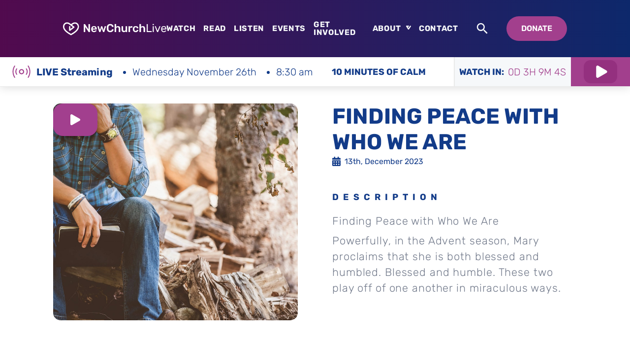

--- FILE ---
content_type: text/html; charset=UTF-8
request_url: https://newchurchlive.tv/videos/finding-peace-with-who-we-are/
body_size: 35589
content:
<!DOCTYPE html>
<html lang="en-US">

<head>
    <!-- Google Tag Manager -->
    <script>(function(w,d,s,l,i){w[l]=w[l]||[];w[l].push({'gtm.start':
                new Date().getTime(),event:'gtm.js'});var f=d.getElementsByTagName(s)[0],
            j=d.createElement(s),dl=l!='dataLayer'?'&l='+l:'';j.async=true;j.src=
            'https://www.googletagmanager.com/gtm.js?id='+i+dl;f.parentNode.insertBefore(j,f);
        })(window,document,'script','dataLayer','GTM-MXW2HFK');</script>
    <!-- End Google Tag Manager -->
    <meta charset="UTF-8">
    <meta name="viewport" content="width=device-width, initial-scale=1">

    <title>
        Finding Peace with Who We Are - NewChurch Live    </title>

    <link rel="profile" href="https://gmpg.org/xfn/11">
    <link rel="pingback" href="https://newchurchlive.tv/xmlrpc.php">

    <link rel="apple-touch-icon" sizes="180x180" href="/apple-touch-icon.png">
    <link rel="icon" type="image/png" sizes="32x32" href="/favicon-32x32.png">
    <link rel="icon" type="image/png" sizes="16x16" href="/favicon-16x16.png">

    <!--[if IE]>
    <link rel="shortcut icon" href="/favicon.ico">    <![endif]-->

    <meta name='robots' content='index, follow, max-image-preview:large, max-snippet:-1, max-video-preview:-1' />
	<style>img:is([sizes="auto" i], [sizes^="auto," i]) { contain-intrinsic-size: 3000px 1500px }</style>
	
	<!-- This site is optimized with the Yoast SEO plugin v26.4 - https://yoast.com/wordpress/plugins/seo/ -->
	<meta name="description" content="Powerfully, in the Advent season, Mary proclaims that she is both blessed and humbled. These two play off of one another in miraculous ways." />
	<link rel="canonical" href="https://newchurchlive.tv/videos/finding-peace-with-who-we-are/" />
	<meta property="og:locale" content="en_US" />
	<meta property="og:type" content="article" />
	<meta property="og:title" content="Finding Peace with Who We Are - NewChurch Live" />
	<meta property="og:description" content="Powerfully, in the Advent season, Mary proclaims that she is both blessed and humbled. These two play off of one another in miraculous ways." />
	<meta property="og:url" content="https://newchurchlive.tv/videos/finding-peace-with-who-we-are/" />
	<meta property="og:site_name" content="NewChurch Live" />
	<meta property="article:modified_time" content="2023-12-13T14:00:50+00:00" />
	<meta property="og:image" content="https://newchurchlive.tv/wp-content/uploads/2023/12/1768168724-6a5028bff18fd06a3a9565bf922bb235fadd10699adb106378db3127992d8485-d-scaled.jpeg" />
	<meta property="og:image:width" content="2560" />
	<meta property="og:image:height" content="1709" />
	<meta property="og:image:type" content="image/jpeg" />
	<meta name="twitter:card" content="summary_large_image" />
	<script type="application/ld+json" class="yoast-schema-graph">{"@context":"https://schema.org","@graph":[{"@type":"WebPage","@id":"https://newchurchlive.tv/videos/finding-peace-with-who-we-are/","url":"https://newchurchlive.tv/videos/finding-peace-with-who-we-are/","name":"Finding Peace with Who We Are - NewChurch Live","isPartOf":{"@id":"https://newchurchlive.tv/#website"},"primaryImageOfPage":{"@id":"https://newchurchlive.tv/videos/finding-peace-with-who-we-are/#primaryimage"},"image":{"@id":"https://newchurchlive.tv/videos/finding-peace-with-who-we-are/#primaryimage"},"thumbnailUrl":"https://newchurchlive.tv/wp-content/uploads/2023/12/1768168724-6a5028bff18fd06a3a9565bf922bb235fadd10699adb106378db3127992d8485-d-scaled.jpeg","datePublished":"2023-12-13T11:54:55+00:00","dateModified":"2023-12-13T14:00:50+00:00","description":"Powerfully, in the Advent season, Mary proclaims that she is both blessed and humbled. These two play off of one another in miraculous ways.","breadcrumb":{"@id":"https://newchurchlive.tv/videos/finding-peace-with-who-we-are/#breadcrumb"},"inLanguage":"en-US","potentialAction":[{"@type":"ReadAction","target":["https://newchurchlive.tv/videos/finding-peace-with-who-we-are/"]}]},{"@type":"ImageObject","inLanguage":"en-US","@id":"https://newchurchlive.tv/videos/finding-peace-with-who-we-are/#primaryimage","url":"https://newchurchlive.tv/wp-content/uploads/2023/12/1768168724-6a5028bff18fd06a3a9565bf922bb235fadd10699adb106378db3127992d8485-d-scaled.jpeg","contentUrl":"https://newchurchlive.tv/wp-content/uploads/2023/12/1768168724-6a5028bff18fd06a3a9565bf922bb235fadd10699adb106378db3127992d8485-d-scaled.jpeg","width":2560,"height":1709},{"@type":"BreadcrumbList","@id":"https://newchurchlive.tv/videos/finding-peace-with-who-we-are/#breadcrumb","itemListElement":[{"@type":"ListItem","position":1,"name":"Events","item":"https://newchurchlive.tv/videos/"},{"@type":"ListItem","position":2,"name":"Finding Peace with Who We Are"}]},{"@type":"WebSite","@id":"https://newchurchlive.tv/#website","url":"https://newchurchlive.tv/","name":"NewChurch Live","description":"An online community church that helps you fit worship into your life, not the other way around. We are here for you, anytime.","potentialAction":[{"@type":"SearchAction","target":{"@type":"EntryPoint","urlTemplate":"https://newchurchlive.tv/?s={search_term_string}"},"query-input":{"@type":"PropertyValueSpecification","valueRequired":true,"valueName":"search_term_string"}}],"inLanguage":"en-US"}]}</script>
	<!-- / Yoast SEO plugin. -->


<link rel='dns-prefetch' href='//static.addtoany.com' />
<link rel='dns-prefetch' href='//challenges.cloudflare.com' />
<link rel="alternate" type="application/rss+xml" title="NewChurch Live &raquo; Feed" href="https://newchurchlive.tv/feed/" />
<link rel="alternate" type="application/rss+xml" title="NewChurch Live &raquo; Comments Feed" href="https://newchurchlive.tv/comments/feed/" />
<link rel="alternate" type="application/rss+xml" title="NewChurch Live &raquo; Finding Peace with Who We Are Comments Feed" href="https://newchurchlive.tv/videos/finding-peace-with-who-we-are/feed/" />
<link rel='stylesheet' id='wp-block-library-css' href='https://newchurchlive.tv/wp-includes/css/dist/block-library/style.min.css?ver=6.8.3' type='text/css' media='all' />
<style id='classic-theme-styles-inline-css' type='text/css'>
/*! This file is auto-generated */
.wp-block-button__link{color:#fff;background-color:#32373c;border-radius:9999px;box-shadow:none;text-decoration:none;padding:calc(.667em + 2px) calc(1.333em + 2px);font-size:1.125em}.wp-block-file__button{background:#32373c;color:#fff;text-decoration:none}
</style>
<style id='global-styles-inline-css' type='text/css'>
:root{--wp--preset--aspect-ratio--square: 1;--wp--preset--aspect-ratio--4-3: 4/3;--wp--preset--aspect-ratio--3-4: 3/4;--wp--preset--aspect-ratio--3-2: 3/2;--wp--preset--aspect-ratio--2-3: 2/3;--wp--preset--aspect-ratio--16-9: 16/9;--wp--preset--aspect-ratio--9-16: 9/16;--wp--preset--color--black: #000000;--wp--preset--color--cyan-bluish-gray: #abb8c3;--wp--preset--color--white: #ffffff;--wp--preset--color--pale-pink: #f78da7;--wp--preset--color--vivid-red: #cf2e2e;--wp--preset--color--luminous-vivid-orange: #ff6900;--wp--preset--color--luminous-vivid-amber: #fcb900;--wp--preset--color--light-green-cyan: #7bdcb5;--wp--preset--color--vivid-green-cyan: #00d084;--wp--preset--color--pale-cyan-blue: #8ed1fc;--wp--preset--color--vivid-cyan-blue: #0693e3;--wp--preset--color--vivid-purple: #9b51e0;--wp--preset--gradient--vivid-cyan-blue-to-vivid-purple: linear-gradient(135deg,rgba(6,147,227,1) 0%,rgb(155,81,224) 100%);--wp--preset--gradient--light-green-cyan-to-vivid-green-cyan: linear-gradient(135deg,rgb(122,220,180) 0%,rgb(0,208,130) 100%);--wp--preset--gradient--luminous-vivid-amber-to-luminous-vivid-orange: linear-gradient(135deg,rgba(252,185,0,1) 0%,rgba(255,105,0,1) 100%);--wp--preset--gradient--luminous-vivid-orange-to-vivid-red: linear-gradient(135deg,rgba(255,105,0,1) 0%,rgb(207,46,46) 100%);--wp--preset--gradient--very-light-gray-to-cyan-bluish-gray: linear-gradient(135deg,rgb(238,238,238) 0%,rgb(169,184,195) 100%);--wp--preset--gradient--cool-to-warm-spectrum: linear-gradient(135deg,rgb(74,234,220) 0%,rgb(151,120,209) 20%,rgb(207,42,186) 40%,rgb(238,44,130) 60%,rgb(251,105,98) 80%,rgb(254,248,76) 100%);--wp--preset--gradient--blush-light-purple: linear-gradient(135deg,rgb(255,206,236) 0%,rgb(152,150,240) 100%);--wp--preset--gradient--blush-bordeaux: linear-gradient(135deg,rgb(254,205,165) 0%,rgb(254,45,45) 50%,rgb(107,0,62) 100%);--wp--preset--gradient--luminous-dusk: linear-gradient(135deg,rgb(255,203,112) 0%,rgb(199,81,192) 50%,rgb(65,88,208) 100%);--wp--preset--gradient--pale-ocean: linear-gradient(135deg,rgb(255,245,203) 0%,rgb(182,227,212) 50%,rgb(51,167,181) 100%);--wp--preset--gradient--electric-grass: linear-gradient(135deg,rgb(202,248,128) 0%,rgb(113,206,126) 100%);--wp--preset--gradient--midnight: linear-gradient(135deg,rgb(2,3,129) 0%,rgb(40,116,252) 100%);--wp--preset--font-size--small: 13px;--wp--preset--font-size--medium: 20px;--wp--preset--font-size--large: 36px;--wp--preset--font-size--x-large: 42px;--wp--preset--spacing--20: 0.44rem;--wp--preset--spacing--30: 0.67rem;--wp--preset--spacing--40: 1rem;--wp--preset--spacing--50: 1.5rem;--wp--preset--spacing--60: 2.25rem;--wp--preset--spacing--70: 3.38rem;--wp--preset--spacing--80: 5.06rem;--wp--preset--shadow--natural: 6px 6px 9px rgba(0, 0, 0, 0.2);--wp--preset--shadow--deep: 12px 12px 50px rgba(0, 0, 0, 0.4);--wp--preset--shadow--sharp: 6px 6px 0px rgba(0, 0, 0, 0.2);--wp--preset--shadow--outlined: 6px 6px 0px -3px rgba(255, 255, 255, 1), 6px 6px rgba(0, 0, 0, 1);--wp--preset--shadow--crisp: 6px 6px 0px rgba(0, 0, 0, 1);}:where(.is-layout-flex){gap: 0.5em;}:where(.is-layout-grid){gap: 0.5em;}body .is-layout-flex{display: flex;}.is-layout-flex{flex-wrap: wrap;align-items: center;}.is-layout-flex > :is(*, div){margin: 0;}body .is-layout-grid{display: grid;}.is-layout-grid > :is(*, div){margin: 0;}:where(.wp-block-columns.is-layout-flex){gap: 2em;}:where(.wp-block-columns.is-layout-grid){gap: 2em;}:where(.wp-block-post-template.is-layout-flex){gap: 1.25em;}:where(.wp-block-post-template.is-layout-grid){gap: 1.25em;}.has-black-color{color: var(--wp--preset--color--black) !important;}.has-cyan-bluish-gray-color{color: var(--wp--preset--color--cyan-bluish-gray) !important;}.has-white-color{color: var(--wp--preset--color--white) !important;}.has-pale-pink-color{color: var(--wp--preset--color--pale-pink) !important;}.has-vivid-red-color{color: var(--wp--preset--color--vivid-red) !important;}.has-luminous-vivid-orange-color{color: var(--wp--preset--color--luminous-vivid-orange) !important;}.has-luminous-vivid-amber-color{color: var(--wp--preset--color--luminous-vivid-amber) !important;}.has-light-green-cyan-color{color: var(--wp--preset--color--light-green-cyan) !important;}.has-vivid-green-cyan-color{color: var(--wp--preset--color--vivid-green-cyan) !important;}.has-pale-cyan-blue-color{color: var(--wp--preset--color--pale-cyan-blue) !important;}.has-vivid-cyan-blue-color{color: var(--wp--preset--color--vivid-cyan-blue) !important;}.has-vivid-purple-color{color: var(--wp--preset--color--vivid-purple) !important;}.has-black-background-color{background-color: var(--wp--preset--color--black) !important;}.has-cyan-bluish-gray-background-color{background-color: var(--wp--preset--color--cyan-bluish-gray) !important;}.has-white-background-color{background-color: var(--wp--preset--color--white) !important;}.has-pale-pink-background-color{background-color: var(--wp--preset--color--pale-pink) !important;}.has-vivid-red-background-color{background-color: var(--wp--preset--color--vivid-red) !important;}.has-luminous-vivid-orange-background-color{background-color: var(--wp--preset--color--luminous-vivid-orange) !important;}.has-luminous-vivid-amber-background-color{background-color: var(--wp--preset--color--luminous-vivid-amber) !important;}.has-light-green-cyan-background-color{background-color: var(--wp--preset--color--light-green-cyan) !important;}.has-vivid-green-cyan-background-color{background-color: var(--wp--preset--color--vivid-green-cyan) !important;}.has-pale-cyan-blue-background-color{background-color: var(--wp--preset--color--pale-cyan-blue) !important;}.has-vivid-cyan-blue-background-color{background-color: var(--wp--preset--color--vivid-cyan-blue) !important;}.has-vivid-purple-background-color{background-color: var(--wp--preset--color--vivid-purple) !important;}.has-black-border-color{border-color: var(--wp--preset--color--black) !important;}.has-cyan-bluish-gray-border-color{border-color: var(--wp--preset--color--cyan-bluish-gray) !important;}.has-white-border-color{border-color: var(--wp--preset--color--white) !important;}.has-pale-pink-border-color{border-color: var(--wp--preset--color--pale-pink) !important;}.has-vivid-red-border-color{border-color: var(--wp--preset--color--vivid-red) !important;}.has-luminous-vivid-orange-border-color{border-color: var(--wp--preset--color--luminous-vivid-orange) !important;}.has-luminous-vivid-amber-border-color{border-color: var(--wp--preset--color--luminous-vivid-amber) !important;}.has-light-green-cyan-border-color{border-color: var(--wp--preset--color--light-green-cyan) !important;}.has-vivid-green-cyan-border-color{border-color: var(--wp--preset--color--vivid-green-cyan) !important;}.has-pale-cyan-blue-border-color{border-color: var(--wp--preset--color--pale-cyan-blue) !important;}.has-vivid-cyan-blue-border-color{border-color: var(--wp--preset--color--vivid-cyan-blue) !important;}.has-vivid-purple-border-color{border-color: var(--wp--preset--color--vivid-purple) !important;}.has-vivid-cyan-blue-to-vivid-purple-gradient-background{background: var(--wp--preset--gradient--vivid-cyan-blue-to-vivid-purple) !important;}.has-light-green-cyan-to-vivid-green-cyan-gradient-background{background: var(--wp--preset--gradient--light-green-cyan-to-vivid-green-cyan) !important;}.has-luminous-vivid-amber-to-luminous-vivid-orange-gradient-background{background: var(--wp--preset--gradient--luminous-vivid-amber-to-luminous-vivid-orange) !important;}.has-luminous-vivid-orange-to-vivid-red-gradient-background{background: var(--wp--preset--gradient--luminous-vivid-orange-to-vivid-red) !important;}.has-very-light-gray-to-cyan-bluish-gray-gradient-background{background: var(--wp--preset--gradient--very-light-gray-to-cyan-bluish-gray) !important;}.has-cool-to-warm-spectrum-gradient-background{background: var(--wp--preset--gradient--cool-to-warm-spectrum) !important;}.has-blush-light-purple-gradient-background{background: var(--wp--preset--gradient--blush-light-purple) !important;}.has-blush-bordeaux-gradient-background{background: var(--wp--preset--gradient--blush-bordeaux) !important;}.has-luminous-dusk-gradient-background{background: var(--wp--preset--gradient--luminous-dusk) !important;}.has-pale-ocean-gradient-background{background: var(--wp--preset--gradient--pale-ocean) !important;}.has-electric-grass-gradient-background{background: var(--wp--preset--gradient--electric-grass) !important;}.has-midnight-gradient-background{background: var(--wp--preset--gradient--midnight) !important;}.has-small-font-size{font-size: var(--wp--preset--font-size--small) !important;}.has-medium-font-size{font-size: var(--wp--preset--font-size--medium) !important;}.has-large-font-size{font-size: var(--wp--preset--font-size--large) !important;}.has-x-large-font-size{font-size: var(--wp--preset--font-size--x-large) !important;}
:where(.wp-block-post-template.is-layout-flex){gap: 1.25em;}:where(.wp-block-post-template.is-layout-grid){gap: 1.25em;}
:where(.wp-block-columns.is-layout-flex){gap: 2em;}:where(.wp-block-columns.is-layout-grid){gap: 2em;}
:root :where(.wp-block-pullquote){font-size: 1.5em;line-height: 1.6;}
</style>
<link rel='stylesheet' id='contact-form-7-css' href='https://newchurchlive.tv/wp-content/plugins/contact-form-7/includes/css/styles.css?ver=6.1.3' type='text/css' media='all' />
<link rel='stylesheet' id='addtoany-css' href='https://newchurchlive.tv/wp-content/plugins/add-to-any/addtoany.min.css?ver=1.16' type='text/css' media='all' />
<link rel='stylesheet' id='site-critical-css' href='https://newchurchlive.tv/wp-content/themes/digitalsilk/assets/_dist/css/critical.css?ver=1.8' type='text/css' media='all' />
<link rel='stylesheet' id='main-css-css' href='https://newchurchlive.tv/wp-content/themes/digitalsilk/assets/_dist/css/main.css?ver=1.8' type='text/css' media='all' />
<link rel='stylesheet' id='aos-css-css' href='https://newchurchlive.tv/wp-content/themes/digitalsilk/assets/vendors/aos/aos.css?ver=1.8' type='text/css' media='all' />
<link rel='stylesheet' id='swiper-css-css' href='https://newchurchlive.tv/wp-content/themes/digitalsilk/assets/vendors/swiper/swiper-bundle.min.css?ver=1.8' type='text/css' media='all' />
<script type="text/javascript" id="addtoany-core-js-before">
/* <![CDATA[ */
window.a2a_config=window.a2a_config||{};a2a_config.callbacks=[];a2a_config.overlays=[];a2a_config.templates={};
/* ]]> */
</script>
<script type="text/javascript" defer src="https://static.addtoany.com/menu/page.js" id="addtoany-core-js"></script>
<script type="text/javascript" src="https://newchurchlive.tv/wp-includes/js/jquery/jquery.min.js?ver=3.7.1" id="jquery-core-js"></script>
<script type="text/javascript" src="https://newchurchlive.tv/wp-includes/js/jquery/jquery-migrate.min.js?ver=3.4.1" id="jquery-migrate-js"></script>
<script type="text/javascript" defer src="https://newchurchlive.tv/wp-content/plugins/add-to-any/addtoany.min.js?ver=1.1" id="addtoany-jquery-js"></script>
<script type="text/javascript" src="https://newchurchlive.tv/wp-content/themes/digitalsilk/assets/vendors/cssrelpreload.js" id="loadCSS-js"></script>
<link rel="https://api.w.org/" href="https://newchurchlive.tv/wp-json/" /><link rel="EditURI" type="application/rsd+xml" title="RSD" href="https://newchurchlive.tv/xmlrpc.php?rsd" />
<meta name="generator" content="WordPress 6.8.3" />
<link rel='shortlink' href='https://newchurchlive.tv/?p=13761' />
<link rel="alternate" title="oEmbed (JSON)" type="application/json+oembed" href="https://newchurchlive.tv/wp-json/oembed/1.0/embed?url=https%3A%2F%2Fnewchurchlive.tv%2Fvideos%2Ffinding-peace-with-who-we-are%2F" />
<link rel="alternate" title="oEmbed (XML)" type="text/xml+oembed" href="https://newchurchlive.tv/wp-json/oembed/1.0/embed?url=https%3A%2F%2Fnewchurchlive.tv%2Fvideos%2Ffinding-peace-with-who-we-are%2F&#038;format=xml" />
<link rel="icon" href="https://newchurchlive.tv/wp-content/uploads/2021/11/cropped-fav-32x32.png" sizes="32x32" />
<link rel="icon" href="https://newchurchlive.tv/wp-content/uploads/2021/11/cropped-fav-192x192.png" sizes="192x192" />
<link rel="apple-touch-icon" href="https://newchurchlive.tv/wp-content/uploads/2021/11/cropped-fav-180x180.png" />
<meta name="msapplication-TileImage" content="https://newchurchlive.tv/wp-content/uploads/2021/11/cropped-fav-270x270.png" />
			<div class="svg-sprite"><svg width="0" height="0" style="position:absolute"><symbol viewBox="0 0 12.428 24.24" id="arrow" xmlns="http://www.w3.org/2000/svg"><path data-name="Path 3380" d="M0 0l12.428 11.911L0 24.24v-6.533l5.631-5.8L0 7z"/></symbol><symbol viewBox="0 0 25.809 20.49" id="arrow-orange-right" xmlns="http://www.w3.org/2000/svg"><path data-name="Path 3341" d="M0 5.703h15.564v-5.7l10.244 10.244-10.244 10.246v-6.117H0z" fill="#e55b2b"/></symbol><symbol fill="none" viewBox="0 0 71 71" id="arrow-square" xmlns="http://www.w3.org/2000/svg"><path d="M35.914 44.583v-5.799c0-7.455 6.035-13.52 13.52-13.52h5.798" stroke="#A23F8D" stroke-width="4.5" stroke-linecap="round" stroke-linejoin="round"/><path d="M16.627 25.293h5.798c7.455 0 13.52 6.035 13.52 13.52V51.03" stroke="#A23F8D" stroke-width="4.5" stroke-linecap="round" stroke-linejoin="round"/><path d="M21.123 19.969l-5.325 5.325 5.325 5.325M49.877 19.969l5.325 5.325-5.325 5.325" stroke="#A23F8D" stroke-width="4.5" stroke-linecap="round" stroke-linejoin="round"/><path d="M26.625 65.084h17.75c14.792 0 20.709-5.917 20.709-20.709v-17.75c0-14.791-5.917-20.708-20.709-20.708h-17.75c-14.791 0-20.708 5.917-20.708 20.708v17.75c0 14.792 5.917 20.709 20.708 20.709z" stroke="#A23F8D" stroke-width="4.5" stroke-linecap="round" stroke-linejoin="round"/></symbol><symbol fill="none" viewBox="0 0 17 19" id="calendar" xmlns="http://www.w3.org/2000/svg"><path d="M0 17.219C0 18.202.816 19 1.821 19H15.18C16.184 19 17 18.202 17 17.219V7.125H0v10.094zm12.143-7.274c0-.245.205-.445.455-.445h1.518c.25 0 .455.2.455.445v1.485a.452.452 0 01-.455.445h-1.518c-.25 0-.455-.2-.455-.445V9.945zm0 4.75c0-.245.205-.445.455-.445h1.518c.25 0 .455.2.455.445v1.485a.452.452 0 01-.455.445h-1.518c-.25 0-.455-.2-.455-.445v-1.485zm-4.857-4.75c0-.245.205-.445.455-.445H9.26c.25 0 .455.2.455.445v1.485a.452.452 0 01-.455.445H7.74c-.25 0-.455-.2-.455-.445V9.945zm0 4.75c0-.245.205-.445.455-.445H9.26c.25 0 .455.2.455.445v1.485a.452.452 0 01-.455.445H7.74c-.25 0-.455-.2-.455-.445v-1.485zm-4.857-4.75c0-.245.204-.445.455-.445h1.518c.25 0 .455.2.455.445v1.485a.452.452 0 01-.455.445H2.884c-.25 0-.455-.2-.455-.445V9.945zm0 4.75c0-.245.204-.445.455-.445h1.518c.25 0 .455.2.455.445v1.485a.452.452 0 01-.455.445H2.884c-.25 0-.455-.2-.455-.445v-1.485zm12.75-12.32h-1.822V.594A.602.602 0 0012.75 0h-1.214a.602.602 0 00-.607.594v1.781H6.07V.594A.602.602 0 005.464 0H4.25a.602.602 0 00-.607.594v1.781H1.82C.816 2.375 0 3.173 0 4.156v1.782h17V4.155c0-.983-.816-1.781-1.821-1.781z" fill="currentColor"/></symbol><symbol fill="none" viewBox="0 0 25 25" id="chat" xmlns="http://www.w3.org/2000/svg"><path d="M12.5 2.343a10.16 10.16 0 00-8.905 15.044l-.835 2.92A1.562 1.562 0 004.69 22.24l2.922-.833a10.156 10.156 0 0014.832-10.967A10.158 10.158 0 0012.5 2.342zm3.125 12.5h-6.25a.781.781 0 110-1.563h6.25a.781.781 0 110 1.563zm0-3.125h-6.25a.781.781 0 110-1.563h6.25a.781.781 0 110 1.563z" fill="currentColor"/></symbol><symbol fill="none" viewBox="0 0 76 151" id="church" xmlns="http://www.w3.org/2000/svg"><path d="M19.836 7.336c3.185-5.775 11.515-5.775 14.7 0l7.665 13.895 3.675 6.685 4.48 8.155c3.08 5.6-.98 12.425-7.35 12.425H11.401c-6.37 0-10.43-6.825-7.35-12.425l8.155-14.84" stroke="#A23F8D" stroke-width="4.5" stroke-linecap="round" stroke-linejoin="round"/><path d="M73 50.244c0 12.565-10.185 22.75-22.75 22.75S27.5 62.81 27.5 50.244c0-.595.035-1.155.07-1.75h15.435c6.37 0 10.43-6.825 7.35-12.425l-4.48-8.155c1.4-.28 2.87-.42 4.375-.42C62.815 27.494 73 37.68 73 50.244z" stroke="#A23F8D" stroke-width="4.5" stroke-linecap="round" stroke-linejoin="round"/></symbol><symbol fill="none" viewBox="0 0 65 68" id="clipboard" xmlns="http://www.w3.org/2000/svg"><path d="M55.042 19.1c.125 1.906-.031 4.063-.406 6.469l-2.282 14.656c-1.937 12.219-7.593 16.344-19.812 14.438L17.886 52.35c-4.219-.656-7.469-1.781-9.844-3.468-4.531-3.157-5.844-8.344-4.594-16.344l2.313-14.656C7.698 5.661 13.354 1.537 25.573 3.443L40.23 5.757c9.812 1.53 14.406 5.53 14.812 13.343z" stroke="#A23F8D" stroke-width="4.5" stroke-linecap="round" stroke-linejoin="round"/><path d="M60.886 38.85l-4.688 14.094c-3.906 11.75-10.156 14.875-21.906 10.97l-14.094-4.688c-7.094-2.344-11.031-5.594-12.156-10.344 2.375 1.687 5.625 2.812 9.844 3.469l14.656 2.312c12.219 1.906 17.875-2.219 19.813-14.437l2.28-14.657c.376-2.406.532-4.562.407-6.468 7.469 3.968 9.094 9.968 5.844 19.75zM22.573 24.818a5.437 5.437 0 100-10.875 5.437 5.437 0 000 10.875z" stroke="#A23F8D" stroke-width="4.5" stroke-linecap="round" stroke-linejoin="round"/></symbol><symbol fill="none" viewBox="0 0 106 79" id="clouds" xmlns="http://www.w3.org/2000/svg"><path d="M97.919 41.997c.184-1.218.31-2.46.31-3.717 0-14.13-11.788-25.624-26.28-25.624h-2.175a23.49 23.49 0 00-4.16.38C60.43 4.932 51.424 0 41.504 0 25.813 0 13.046 12.442 13.046 27.738c0 .2.004.4.009.594C5.422 30.691 0 37.65 0 45.66c0 10.06 8.374 18.248 18.67 18.248h13.42c-.002.063-.015.123-.015.186 0 8.22 6.559 14.906 14.618 14.906h39.9c1.995 0 3.94-.413 5.49-1.116C100.407 75.076 106 67.238 106 58.384c0-6.708-3.204-12.62-8.081-16.387zm-79.25 14.944C12.18 56.941 6.9 51.88 6.9 45.66c0-5.607 4.42-10.388 10.283-11.118a3.426 3.426 0 002.314-1.338c.566-.74.808-1.678.682-2.604-.134-.939-.233-1.887-.233-2.862 0-11.453 9.672-20.77 21.558-20.77 8.253 0 15.656 4.45 19.326 11.616.737 1.443 2.377 2.187 3.93 1.77 1.905-.5 3.5-.731 5.014-.731h2.174c10.688 0 19.38 8.369 19.38 18.657 0 .124-.027.24-.03.363-1.761-.513-3.584-.876-5.504-.876h-1.595c-.84 0-1.685.064-2.57.2-4.007-6.224-10.754-9.989-18.175-9.989-12.004 0-21.77 9.948-21.806 22.186-3.325 1.248-6.032 3.697-7.715 6.777H18.67zm70.934 14.452a7.461 7.461 0 01-3.01.64h-39.9c-4.254 0-7.718-3.561-7.718-7.939 0-3.955 2.907-7.316 6.765-7.82a3.445 3.445 0 002.296-1.342c.562-.74.804-1.674.678-2.595a14.83 14.83 0 01-.166-2.11c0-8.427 6.685-15.281 14.906-15.281 5.678 0 10.786 3.252 13.328 8.491a3.452 3.452 0 004.003 1.828c1.32-.363 2.408-.53 3.414-.53h1.595c7.336 0 13.306 6.123 13.306 13.649 0 5.851-3.702 11.036-9.497 13.009z" fill="#A23F8D"/></symbol><symbol fill="none" viewBox="0 0 60 60" id="comment-form-avatar" xmlns="http://www.w3.org/2000/svg"><circle cx="30" cy="30" r="30" fill="#A23F8D"/><path opacity=".2" fill-rule="evenodd" clip-rule="evenodd" d="M29.744 23.604l1.55-.623.753.634 4.216 3.246a1.559 1.559 0 010 2.47l-8.367 6.442c-.468.36-1.1.423-1.63.16a1.557 1.557 0 01-.864-1.395V27.02c0-.86.694-1.557 1.55-1.557.857 0 1.55.697 1.55 1.557v4.361l4.27-3.286-4.123-3.173a1.538 1.538 0 01-.183-.141l-2.457-1.892c-2.802-2.158-5.362-2.107-7.09-1.124-1.775 1.01-3.02 3.19-2.791 5.995.242 2.983 2.395 5.876 5.381 8.468 2.64 2.29 5.705 4.152 7.994 5.436 2.287-1.282 5.35-3.143 7.988-5.434 2.986-2.592 5.139-5.485 5.382-8.468.227-2.806-1.019-4.987-2.794-5.997-1.728-.983-7.53-.32-10.335 1.838zm-.244-1.95l1.6-1.234c3.62-2.787 7.52-3.062 10.507-1.362 2.941 1.673 4.67 5.082 4.357 8.957-.346 4.246-3.297 7.84-6.444 10.571-3.197 2.775-6.898 4.92-9.274 6.224a1.545 1.545 0 01-1.487 0c-2.377-1.306-6.08-3.451-9.277-6.226-3.148-2.73-6.099-6.322-6.445-10.568M29.5 21.655l-1.604-1.235c-3.618-2.787-7.518-3.062-10.506-1.362-2.94 1.673-4.67 5.082-4.353 8.958" fill="#fff"/></symbol><symbol fill="none" viewBox="0 0 35 35" id="facebook" xmlns="http://www.w3.org/2000/svg"><path d="M18.628 28.39v-9.23h3.077l.77-3.847h-3.847v-1.538c0-1.539.77-2.308 2.308-2.308h1.538V7.621h-3.077c-2.826 0-4.615 2.216-4.615 5.385v2.307h-3.077v3.847h3.077v9.23h3.846z" fill="currentColor"/></symbol><symbol fill="none" viewBox="0 0 30 23" id="hamburger" xmlns="http://www.w3.org/2000/svg"><path d="M0 0h30v3H0V0zM8 10h22v3H8v-3zM0 20h30v3H0v-3z" fill="#fff"/></symbol><symbol fill="none" viewBox="0 0 21 21" id="header-search-icon" xmlns="http://www.w3.org/2000/svg"><path d="M20 20l-4.486-4.494L20 20zM18 9.5a8.5 8.5 0 11-17 0 8.5 8.5 0 0117 0v0z" stroke="#fff" stroke-width="2" stroke-linecap="round"/></symbol><symbol fill="none" viewBox="0 0 36 29" id="heart" xmlns="http://www.w3.org/2000/svg"><path fill-rule="evenodd" clip-rule="evenodd" d="M18.267 6.019l1.69-.67.821.682 4.6 3.486c.417.317.662.807.662 1.327 0 .52-.245 1.01-.662 1.327l-9.128 6.918c-.51.388-1.2.454-1.777.173a1.67 1.67 0 01-.943-1.5V9.69c0-.923.757-1.672 1.69-1.672.935 0 1.692.749 1.692 1.672v4.685l4.657-3.53-4.497-3.409a1.678 1.678 0 01-.2-.151l-2.68-2.031c-3.058-2.319-5.85-2.264-7.735-1.208-1.937 1.085-3.295 3.427-3.045 6.44.265 3.204 2.613 6.31 5.871 9.095 2.88 2.46 6.223 4.459 8.72 5.838 2.495-1.377 5.836-3.376 8.715-5.836 3.258-2.785 5.605-5.892 5.87-9.096.248-3.014-1.11-5.356-3.047-6.44-1.886-1.056-8.214-.346-11.274 1.973zM18 3.925L19.745 2.6c3.95-2.993 8.203-3.289 11.463-1.463 3.208 1.797 5.094 5.458 4.752 9.62v.001c-.377 4.56-3.596 8.42-7.03 11.354-3.487 2.98-7.524 5.285-10.116 6.684a1.709 1.709 0 01-1.622 0c-2.594-1.401-6.633-3.706-10.12-6.686C3.636 19.176.417 15.32.04 10.758M18 3.925L16.25 2.6C12.303-.394 8.05-.69 4.79 1.136 1.58 2.933-.305 6.595.04 10.758" fill="#A23F8D"/></symbol><symbol fill="none" viewBox="0 0 38 38" id="icon-call" xmlns="http://www.w3.org/2000/svg"><path d="M25.793 23.977a2.425 2.425 0 01-.668.742l-1.498 1.094c-2.217 1.617-6.502-.604-9.756-5.056-2.753-3.768-3.824-7.873-2.605-9.985.197-.34.448-.627.75-.847l1.498-1.093a2.403 2.403 0 011.8-.438 2.41 2.41 0 011.585.964l.731.997c.765 1.047.526 2.612-.525 3.383l-1.497 1.094c-.383.278-.23 1.867 1.178 3.793.627.858 1.383 1.587 2.074 1.995.598.354 1.024.396 1.18.28l1.496-1.095a2.427 2.427 0 013.384.527l.73.996c.566.782.623 1.818.143 2.649zM12.25 11.341c-.97 1.679.12 5.439 2.538 8.746 3.07 4.203 6.704 5.88 8.17 4.81l1.497-1.093a1.31 1.31 0 00.28-1.798l-.73-.997a1.29 1.29 0 00-1.8-.279l-1.495 1.094c-.595.435-1.458.357-2.43-.22-.83-.492-1.686-1.308-2.412-2.301-1.16-1.59-2.02-3.733-1.325-4.94.103-.177.236-.326.395-.442l1.496-1.092c.564-.411.686-1.242.279-1.799l-.731-.998a1.27 1.27 0 00-.84-.513 1.258 1.258 0 00-.957.233l-1.496 1.094a1.542 1.542 0 00-.44.495z" fill="currentColor"/><path d="M30.399 25.433c-1.088 1.885-2.168 2.805-3.3 2.814-1.576.01-2.6-1.709-3.35-2.965l-.107-.181a.565.565 0 01.197-.778.566.566 0 01.778.195l.111.185c.573.961 1.44 2.416 2.365 2.41.674-.007 1.478-.784 2.323-2.247 3.442-5.962 1.39-13.613-4.57-17.054-5.96-3.442-13.612-1.392-17.054 4.57-3.442 5.96-1.39 13.612 4.57 17.053a12.481 12.481 0 0010.257 1.01.568.568 0 11.365 1.076 13.628 13.628 0 01-11.19-1.104c-6.502-3.754-8.74-12.1-4.984-18.604 3.755-6.504 12.102-8.74 18.604-4.985 6.504 3.756 8.74 12.101 4.985 18.605z" fill="currentColor"/></symbol><symbol fill="none" viewBox="0 0 24 25" id="icon-close" xmlns="http://www.w3.org/2000/svg"><path d="M2.121 1l21.213 21.213-2.121 2.122L0 3.12l2.121-2.12z" fill="currentColor"/><path d="M.332 22.046L21.545.833l2.121 2.121L2.453 24.167.332 22.046z" fill="currentColor"/></symbol><symbol fill="none" viewBox="0 0 17 30" id="icon-explore" xmlns="http://www.w3.org/2000/svg"><path d="M8.22 29.857l-7.536-9.63c-.184-.192-.109-.28.168-.195l7.2 3.962c.277.084.724.083 1-.002l7.096-3.958c.276-.085.352.002.17.195l-7.435 9.626a.454.454 0 01-.663.002zM8.345 15.9L3.07 9.16c-.128-.135-.076-.196.117-.138l5.04 2.774c.194.059.508.058.701-.002l4.967-2.77c.193-.06.246.001.119.136L8.81 15.898a.318.318 0 01-.465.002zm.473-10.972L5.05.114c-.092-.096-.054-.14.084-.098l3.6 1.98a.985.985 0 00.5 0l3.548-1.98c.138-.042.176.002.085.099L9.15 4.927a.227.227 0 01-.332.001z" fill="currentColor"/></symbol><symbol fill="none" viewBox="0 0 19 13" id="icon-mail" xmlns="http://www.w3.org/2000/svg"><path d="M18.321.005H.624a.553.553 0 00-.142 0L.366.05a.443.443 0 00-.101.065.447.447 0 00-.102.091l-.04.039a.224.224 0 000 .059.686.686 0 00-.055.123A.818.818 0 000 .589V12.35c0 .173.071.338.199.46.127.121.3.19.48.19H18.32c.18 0 .353-.069.48-.19a.636.636 0 00.199-.46V.654a.636.636 0 00-.199-.46.694.694 0 00-.48-.19zM9.5 5.729L2.85 1.304h14.175L9.5 5.73zM1.357 11.7V1.896l7.756 5.14c.04.022.08.042.122.059h.055a.752.752 0 00.21.058.703.703 0 00.278-.065h.048l7.817-4.62v9.234H1.357z" fill="#6CC3AA"/></symbol><symbol fill="none" viewBox="0 0 18 18" id="icon-phone" xmlns="http://www.w3.org/2000/svg"><path d="M9.989 14.826l.323.164.257-.257 2.2-2.204a.503.503 0 01.507-.123A11.89 11.89 0 0017 13c.279 0 .5.221.5.5V17c0 .279-.221.5-.5.5C7.886 17.5.5 10.114.5 1A.5.5 0 011 .5h3.5c.279 0 .5.221.5.5 0 1.297.208 2.554.594 3.724a.503.503 0 01-.123.507v.001l-2.2 2.21.354.353-.446.227a15.56 15.56 0 006.81 6.804z" stroke="#6CC3AA"/></symbol><symbol fill="none" viewBox="0 0 15 19" id="icon-pin" xmlns="http://www.w3.org/2000/svg"><rect width="100%" height="100%"/><g class="ascurrentLayer" fill="#6CC3AA"><path d="M7.086.002A7.094 7.094 0 000 7.088c0 6.283 6.376 11.227 6.647 11.435l.439.335.438-.335c.27-.208 6.647-5.152 6.647-11.435A7.094 7.094 0 007.086.002zm0 17.01c-1.397-1.201-5.642-5.24-5.642-9.924a5.648 5.648 0 015.642-5.642 5.649 5.649 0 015.642 5.642c0 4.673-4.247 8.72-5.643 9.925z"/><path d="M6.977 4.132a2.749 2.749 0 100 5.497 2.749 2.749 0 000-5.497z"/></g></symbol><symbol fill="none" viewBox="0 0 25 25" id="insta" xmlns="http://www.w3.org/2000/svg"><path d="M18.04.08c1.268.059 2.145.245 2.956.56.768.287 1.464.74 2.037 1.327a5.583 5.583 0 011.327 2.037c.315.812.502 1.688.56 2.956.072 1.573.08 2.128.08 5.54s-.008 3.967-.08 5.54c-.059 1.268-.245 2.145-.56 2.957a5.582 5.582 0 01-1.327 2.036 5.582 5.582 0 01-2.037 1.327c-.812.315-1.688.502-2.956.56-1.573.072-2.126.08-5.54.08s-3.968-.008-5.54-.08c-1.268-.059-2.145-.245-2.957-.56a5.582 5.582 0 01-2.036-1.327A5.583 5.583 0 01.64 20.996c-.315-.812-.501-1.688-.56-2.956C.008 16.469 0 15.915 0 12.5c0-3.414.008-3.969.08-5.54.059-1.268.245-2.145.56-2.956a5.583 5.583 0 011.327-2.037A5.583 5.583 0 014.003.64C4.816.325 5.692.139 6.96.08 8.531.008 9.085 0 12.5 0c3.414 0 3.969.008 5.54.08zM12.5 2.778c-3.375 0-3.892.007-5.414.077-.965.044-1.544.167-2.077.374a2.844 2.844 0 00-1.079.701 2.82 2.82 0 00-.7 1.08c-.207.53-.331 1.11-.375 2.076-.07 1.522-.077 2.039-.077 5.414 0 3.375.007 3.892.077 5.413.044.966.167 1.545.374 2.077.177.454.365.742.701 1.08a2.82 2.82 0 001.08.7c.53.207 1.11.331 2.076.375 1.523.07 2.04.077 5.414.077 3.375 0 3.89-.007 5.413-.077.966-.044 1.545-.167 2.078-.374a2.845 2.845 0 001.079-.701 2.82 2.82 0 00.7-1.08c.207-.53.331-1.11.375-2.076.07-1.523.077-2.04.077-5.414 0-3.374-.007-3.89-.077-5.414-.044-.965-.167-1.544-.374-2.076a2.822 2.822 0 00-.701-1.08 2.82 2.82 0 00-1.08-.7c-.532-.207-1.112-.331-2.077-.375-1.522-.07-2.039-.077-5.414-.077h.001zm0 16.203a6.481 6.481 0 110-12.962 6.481 6.481 0 010 12.962zm0-2.777a3.704 3.704 0 100-7.408 3.704 3.704 0 000 7.408zm6.481-8.797a1.389 1.389 0 110-2.778 1.389 1.389 0 010 2.778z" fill="currentColor"/></symbol><symbol fill="none" viewBox="0 0 43 44" id="linkedin" xmlns="http://www.w3.org/2000/svg"><path d="M16.4 18.809h-4.004v12.325H16.4V18.81zM14.425 12.866c-1.37 0-2.267.92-2.267 2.13 0 1.183.87 2.13 2.214 2.13h.027c1.396 0 2.265-.947 2.265-2.13-.026-1.21-.869-2.13-2.24-2.13zM26.23 18.519c-2.128 0-3.078 1.198-3.61 2.036v.04h-.026l.026-.04v-1.747h-4.005c.054 1.157 0 12.326 0 12.326h4.005V24.25c0-.369.027-.735.133-.999.29-.737.948-1.498 2.055-1.498 1.449 0 2.029 1.13 2.029 2.787v6.594h4.004v-7.068c0-3.786-1.976-5.547-4.611-5.547z" fill="currentColor"/></symbol><symbol fill="none" viewBox="0 0 33 25" id="live-stream" xmlns="http://www.w3.org/2000/svg"><path d="M26.989 23.435a.958.958 0 101.605 1.047 21.942 21.942 0 003.565-12.024c0-4.434-1.31-8.565-3.565-12.023a.958.958 0 10-1.605 1.047 20.027 20.027 0 013.254 10.976c0 4.052-1.196 7.82-3.254 10.977zM4.891.156c.444.289.569.883.28 1.326a20.026 20.026 0 00-3.254 10.977c0 4.05 1.196 7.82 3.254 10.976a.958.958 0 11-1.606 1.047A21.943 21.943 0 010 12.459C0 8.024 1.31 3.893 3.565.435a.958.958 0 011.326-.28zM23.18 17.316a.958.958 0 101.557 1.118 10.499 10.499 0 001.973-6.142 10.5 10.5 0 00-1.973-6.143.958.958 0 00-1.557 1.118 8.583 8.583 0 011.614 5.025c0 1.876-.598 3.61-1.614 5.024zM9.06 5.93c.43.309.529.907.22 1.337a8.582 8.582 0 00-1.613 5.025c0 1.876.598 3.61 1.613 5.024a.958.958 0 01-1.557 1.118 10.498 10.498 0 01-1.973-6.142c0-2.29.731-4.413 1.973-6.143a.958.958 0 011.338-.22z" fill="#A23F8D"/><path fill-rule="evenodd" clip-rule="evenodd" d="M11.5 12.459a4.792 4.792 0 119.583 0 4.792 4.792 0 01-9.583 0zm4.792-2.875a2.875 2.875 0 100 5.75 2.875 2.875 0 000-5.75z" fill="#A23F8D"/></symbol><symbol fill="none" viewBox="0 0 36 36" id="load-more" xmlns="http://www.w3.org/2000/svg"><path fill-rule="evenodd" clip-rule="evenodd" d="M19.8 28.8a3.6 3.6 0 110 7.2 3.6 3.6 0 010-7.2zM8.534 23.4a4.5 4.5 0 110 9 4.5 4.5 0 010-9zm20.84.9a3.6 3.6 0 110 7.2 3.6 3.6 0 010-7.2zm3.926-7.526a2.7 2.7 0 110 5.4 2.7 2.7 0 010-5.4zM4.5 10.8a4.5 4.5 0 110 9 4.5 4.5 0 010-9zm27.515-1.427a1.8 1.8 0 110 3.6 1.8 1.8 0 010-3.6zM14.4 0a5.4 5.4 0 110 10.8 5.4 5.4 0 010-10.8zm13.5 5.4a.9.9 0 110 1.8.9.9 0 010-1.8z" fill="#fff"/></symbol><symbol viewBox="0 0 19.584 19.584" id="mail" xmlns="http://www.w3.org/2000/svg"><path data-name="Path 6" d="M17.964 6.448a1.607 1.607 0 00-.769-1.37L9.792.806l-7.4 4.272a1.614 1.614 0 00-.78 1.37v8.058a1.624 1.624 0 001.636 1.612h13.088a1.624 1.624 0 001.636-1.612l-.008-8.06zm-8.172 4.03L3.035 6.315l6.757-3.9 6.757 3.9z" fill="#fff"/><path data-name="Path 7" d="M0 0h19.584v19.584H0z" fill="none"/></symbol><symbol fill="none" viewBox="0 0 11 10" id="menu-sub" xmlns="http://www.w3.org/2000/svg"><path fill-rule="evenodd" clip-rule="evenodd" d="M3.52 2.975h1.893a1.26 1.26 0 00.878-.349 1.237 1.237 0 00.38-.889 1.227 1.227 0 00-.38-.889A1.25 1.25 0 005.413.5H1.25C.935.5.627.618.393.836a1.232 1.232 0 00-.204 1.56l.003.004 4.162 6.52a1.244 1.244 0 001.059.58 1.26 1.26 0 001.047-.563l4.336-6.28.008-.012a1.227 1.227 0 00-.4-1.72 1.26 1.26 0 00-1.696.371L5.445 5.99 3.52 2.975z" fill="currentColor"/></symbol><symbol viewBox="0 0 59.931 48.656" id="messages" xmlns="http://www.w3.org/2000/svg"><g data-name="Group 4931" fill="#393636"><path data-name="Path 3307" d="M21.663 25.137a4.962 4.962 0 01-4.615-3.594l-.868-3.061 2.254-.639.866 3.006a2.648 2.648 0 002.3 1.933h26.437a2.5 2.5 0 002.192-2.5V4.361c0-.063-.005-.107-.01-.151a2.047 2.047 0 00-2.053-1.862c-.062 0-.124 0-.187.009H2.748l3.835 8.324a1.869 1.869 0 001.682 1.083h21.531v2.352H8.267a4.3 4.3 0 01-3.819-2.5L.154 2.242A1.572 1.572 0 010 1.492 1.553 1.553 0 011.552.007h46.567a4.439 4.439 0 014.461 4.368v15.918a4.828 4.828 0 01-4.543 4.851z"/><path data-name="Rectangle 2338" d="M35.605 14.775h2.205v3.675h-2.205z"/><path data-name="Rectangle 2339" d="M41.484 14.775h2.205v3.675h-2.205z"/><path data-name="Path 3308" d="M57.58 48.656v-5.88H39.09l-.15.456a4.856 4.856 0 01-4.582 3.343 4.716 4.716 0 01-4.765-4.022 4.777 4.777 0 013.292-5.476l.442-.155v-6.785h2.351v6.723l.409.169a5.189 5.189 0 012.862 2.968l.16.43H57.58v-5.145h2.351v13.376zm-23.278-9.509a2.555 2.555 0 102.572 2.555 2.483 2.483 0 00-2.572-2.555z"/></g><g data-name="Group 4932" fill="#ff4924"><path data-name="Rectangle 2338" d="M35.605 14.775h2.205v3.675h-2.205z"/><path data-name="Rectangle 2339" d="M41.485 14.775h2.205v3.675h-2.205z"/></g></symbol><symbol fill="none" viewBox="0 0 62 68" id="microscope" xmlns="http://www.w3.org/2000/svg"><path d="M40.13 30.405l17.688-11.843c1.782-1.188 2.25-3.625 1.063-5.375l-5.688-8.47c-1.187-1.78-3.625-2.25-5.375-1.062L30.131 15.5l10 14.906z" stroke="#A23F8D" stroke-width="4.5" stroke-linecap="round" stroke-linejoin="round"/><path d="M31.206 16.997l-14.93 10 8 11.943 14.93-10-8-11.944zM11.382 46.437l12.343-8.25-7-10.437L4.382 36a3.122 3.122 0 00-.844 4.344l3.531 5.25c.938 1.406 2.875 1.78 4.313.843zM30.82 34.875L16.787 65.5M30.663 34.875L44.538 65.5" stroke="#A23F8D" stroke-width="4.5" stroke-linecap="round" stroke-linejoin="round"/></symbol><symbol fill="none" viewBox="0 0 16 24" id="mobile" xmlns="http://www.w3.org/2000/svg"><path d="M3.5 24h9a3 3 0 003-3V3a3 3 0 00-3-3h-9a3 3 0 00-3 3v18a3 3 0 003 3zM2 3h12v18H2V3z" fill="currentColor"/></symbol><symbol fill="none" viewBox="0 0 68 71" id="people" xmlns="http://www.w3.org/2000/svg"><path d="M50.671 18.077a1.804 1.804 0 00-.566 0 7.668 7.668 0 01-7.39-7.688A7.669 7.669 0 0150.403 2.7a7.688 7.688 0 017.689 7.689c-.03 4.172-3.308 7.539-7.42 7.688zM47.603 39.772c4.083.685 8.582-.03 11.741-2.146 4.202-2.801 4.202-7.39 0-10.192-3.188-2.116-7.748-2.83-11.83-2.116M14.823 18.077c.18-.03.388-.03.567 0a7.668 7.668 0 007.39-7.688A7.669 7.669 0 0015.092 2.7a7.688 7.688 0 00-7.689 7.689c.03 4.172 3.308 7.539 7.42 7.688zM17.892 39.772c-4.082.685-8.582-.03-11.74-2.146-4.202-2.801-4.202-7.39 0-10.192 3.188-2.116 7.747-2.83 11.83-2.116M32.792 40.337a1.804 1.804 0 00-.566 0 7.668 7.668 0 01-7.39-7.689 7.669 7.669 0 017.688-7.688 7.688 7.688 0 017.689 7.688c-.03 4.172-3.308 7.57-7.42 7.689zM24.12 49.724c-4.202 2.8-4.202 7.39 0 10.191 4.768 3.189 12.576 3.189 17.344 0 4.202-2.801 4.202-7.39 0-10.191-4.739-3.16-12.576-3.16-17.344 0z" stroke="#A23F8D" stroke-width="4.5" stroke-linecap="round" stroke-linejoin="round"/></symbol><symbol viewBox="0 0 19.586 19.586" id="phone" xmlns="http://www.w3.org/2000/svg"><path data-name="Path 2" d="M0 0h19.586v19.586H0z" fill="none"/><path data-name="Path 3" d="M5.361 8.8a12.418 12.418 0 005.434 5.43l1.814-1.818a.827.827 0 01.837-.2 9.387 9.387 0 002.944.47.822.822 0 01.825.825v2.886a.822.822 0 01-.825.825A14.017 14.017 0 012.372 3.197a.824.824 0 01.825-.825h2.886a.822.822 0 01.825.825 9.387 9.387 0 00.47 2.944.827.827 0 01-.2.837z" fill="#fff"/></symbol><symbol fill="none" viewBox="0 0 70 85" id="play" xmlns="http://www.w3.org/2000/svg"><path fill-rule="evenodd" clip-rule="evenodd" d="M19.247 57.804V35.448a9.683 9.683 0 00-2.708-6.787 9.621 9.621 0 00-6.915-2.94 9.598 9.598 0 00-6.915 2.94A9.658 9.658 0 000 35.448v39.894c0 2.436.919 4.81 2.615 6.618a9.61 9.61 0 006.567 3.029 9.6 9.6 0 005.558-1.45l.037-.024 50.706-32.157a9.641 9.641 0 003.32-3.52 9.68 9.68 0 000-9.328 9.641 9.641 0 00-3.18-3.43L16.775 1.575l-.096-.061A9.602 9.602 0 009.308.255a9.629 9.629 0 00-6.005 4.347 9.686 9.686 0 00-1.188 7.186 9.659 9.659 0 004.08 5.927L42.7 42.927 19.247 57.804z" fill="#A23F8D"/></symbol><symbol fill="none" viewBox="0 0 134 110" id="play-video" xmlns="http://www.w3.org/2000/svg"><g filter="url(#bffilter0_d)"><path d="M53.5 82h27C103 82 112 75.4 112 58.9V39.1c0-16.5-9-23.1-31.5-23.1h-27C31 16 22 22.6 22 39.1v19.8C22 75.4 31 82 53.5 82z" fill="#A23F8D"/></g><path d="M61.503 62.59l18.999-10.996a3.001 3.001 0 000-5.194v.001l-19-10.997A3 3 0 0057 38v21.994a2.998 2.998 0 004.503 2.596z" fill="#fff"/><defs><filter id="bffilter0_d" x="0" y="0" width="134" height="110" filterUnits="userSpaceOnUse" color-interpolation-filters="sRGB"><feFlood flood-opacity="0" result="BackgroundImageFix"/><feColorMatrix in="SourceAlpha" values="0 0 0 0 0 0 0 0 0 0 0 0 0 0 0 0 0 0 127 0" result="hardAlpha"/><feOffset dy="6"/><feGaussianBlur stdDeviation="11"/><feComposite in2="hardAlpha" operator="out"/><feColorMatrix values="0 0 0 0 0 0 0 0 0 0 0 0 0 0 0 0 0 0 0.3 0"/><feBlend in2="BackgroundImageFix" result="effect1_dropShadow"/><feBlend in="SourceGraphic" in2="effect1_dropShadow" result="shape"/></filter></defs></symbol><symbol fill="#fff" viewBox="0 0 70 85" id="play-white" xmlns="http://www.w3.org/2000/svg"><path fill-rule="evenodd" clip-rule="evenodd" d="M19.247 57.804V35.448a9.683 9.683 0 00-2.708-6.787 9.621 9.621 0 00-6.915-2.94 9.598 9.598 0 00-6.915 2.94A9.658 9.658 0 000 35.448v39.894c0 2.436.919 4.81 2.615 6.618a9.61 9.61 0 006.567 3.029 9.6 9.6 0 005.558-1.45l.037-.024 50.706-32.157a9.641 9.641 0 003.32-3.52 9.68 9.68 0 000-9.328 9.641 9.641 0 00-3.18-3.43L16.775 1.575l-.096-.061A9.602 9.602 0 009.308.255a9.629 9.629 0 00-6.005 4.347 9.686 9.686 0 00-1.188 7.186 9.659 9.659 0 004.08 5.927L42.7 42.927 19.247 57.804z" fill="#FFF"/></symbol><symbol fill="none" viewBox="0 0 25 28" id="playsm" xmlns="http://www.w3.org/2000/svg"><path d="M4.503 27.59l18.999-10.996a3.001 3.001 0 000-5.194v.001L4.502.404A3 3 0 000 3v21.994a3 3 0 004.503 2.596z" fill="#fff"/></symbol><symbol fill="none" viewBox="0 0 134 110" id="playsm-pastor" xmlns="http://www.w3.org/2000/svg"><g filter="url(#bifilter0_d_1:8)"><path d="M53.5 82h27C103 82 112 75.4 112 58.9V39.1c0-16.5-9-23.1-31.5-23.1h-27C31 16 22 22.6 22 39.1v19.8C22 75.4 31 82 53.5 82z" fill="#A23F8D"/></g><path d="M60.503 62.59l18.999-10.996a3.001 3.001 0 000-5.194v.001l-19-10.997A3 3 0 0056 38v21.994a2.998 2.998 0 004.503 2.596z" fill="#fff"/><defs><filter id="bifilter0_d_1:8" x="0" y="0" width="134" height="110" filterUnits="userSpaceOnUse" color-interpolation-filters="sRGB"><feFlood flood-opacity="0" result="BackgroundImageFix"/><feColorMatrix in="SourceAlpha" values="0 0 0 0 0 0 0 0 0 0 0 0 0 0 0 0 0 0 127 0" result="hardAlpha"/><feOffset dy="6"/><feGaussianBlur stdDeviation="11"/><feComposite in2="hardAlpha" operator="out"/><feColorMatrix values="0 0 0 0 0 0 0 0 0 0 0 0 0 0 0 0 0 0 0.3 0"/><feBlend in2="BackgroundImageFix" result="effect1_dropShadow_1:8"/><feBlend in="SourceGraphic" in2="effect1_dropShadow_1:8" result="shape"/></filter></defs></symbol><symbol fill="none" viewBox="0 0 48 48" id="related-next" xmlns="http://www.w3.org/2000/svg"><circle cx="24" cy="24" r="24" fill="currentColor"/><path d="M23.644 15.402a2 2 0 00-2.816-.013l-.389.383a2 2 0 00-.012 2.84l3.467 3.467a2 2 0 01-.007 2.835l-3.46 3.43a2 2 0 00-.006 2.834l.407.408a2 2 0 002.829 0l6.671-6.672a2 2 0 000-2.828l-6.684-6.684z" fill="#fff"/></symbol><symbol fill="none" viewBox="0 0 48 48" id="related-prev" xmlns="http://www.w3.org/2000/svg"><circle r="24" transform="matrix(-1 0 0 1 24 24)" fill="currentColor"/><path d="M24.098 15.402a2 2 0 012.816-.013l.389.383a2 2 0 01.012 2.84l-3.467 3.467a2 2 0 00.007 2.835l3.46 3.43a2 2 0 01.007 2.834l-.408.408a2 2 0 01-2.829 0l-6.671-6.672a2 2 0 010-2.828l6.684-6.684z" fill="#F6F8FA"/></symbol><symbol viewBox="0 0 19.582 19.582" id="search" xmlns="http://www.w3.org/2000/svg"><path data-name="Path 8" d="M12.655 11.428h-.65l-.225-.225a5.277 5.277 0 10-.576.581l.225.225v.646l4.088 4.08 1.217-1.218-4.08-4.088zm-4.906 0a3.68 3.68 0 113.68-3.68 3.68 3.68 0 01-3.68 3.68z"/><path data-name="Path 9" d="M0 0h19.582v19.582H0z" fill="none"/></symbol><symbol fill="none" viewBox="0 0 21 21" id="search-new" xmlns="http://www.w3.org/2000/svg"><path d="M20 20l-4.486-4.494L20 20zM18 9.5a8.5 8.5 0 11-17 0 8.5 8.5 0 0117 0v0z" stroke="currentColor" stroke-width="2" stroke-linecap="round"/></symbol><symbol fill="none" viewBox="0 0 30 22" id="sh-youtube" xmlns="http://www.w3.org/2000/svg"><path d="M30 10.905c0-.074 0-.159-.003-.257a51.62 51.62 0 00-.164-3.684c-.1-1.222-.248-2.241-.45-3.006a4.736 4.736 0 00-1.204-2.112A4.66 4.66 0 0026.093.623C25.145.366 23.29.207 20.679.108a155.748 155.748 0 00-3.901-.094C16.313.007 15.88.004 15.492 0h-.984c-.389.003-.82.007-1.286.014-1.33.016-2.658.047-3.9.094C6.71.21 4.851.37 3.906.623c-.79.215-1.509.637-2.086 1.222A4.73 4.73 0 00.616 3.958C.412 4.723.268 5.742.167 6.964.094 7.851.047 8.793.02 9.737c-.01.329-.013.637-.017.91 0 .1-.003.184-.003.258v.19c0 .074 0 .159.003.257a51.541 51.541 0 00.164 3.684c.1 1.222.248 2.241.45 3.006a4.692 4.692 0 003.29 3.335c.945.257 2.803.417 5.414.515 1.243.047 2.572.078 3.901.095.466.006.897.01 1.286.013h.984c.389-.003.82-.007 1.286-.014 1.33-.017 2.658-.047 3.9-.094 2.612-.102 4.47-.261 5.415-.515a4.686 4.686 0 003.29-3.335c.205-.765.35-1.784.45-3.006.073-.887.12-1.829.147-2.773.01-.329.013-.637.017-.91 0-.1.003-.184.003-.258v-.19zm-2.41.176c0 .071 0 .15-.004.24-.003.265-.01.556-.017.87-.023.901-.07 1.802-.14 2.638-.09 1.09-.218 1.984-.375 2.583a2.266 2.266 0 01-1.587 1.609c-.704.19-2.475.342-4.882.433a150.284 150.284 0 01-5.106.105h-.958l-1.265-.01c-1.31-.017-2.619-.048-3.84-.095-2.408-.095-4.183-.244-4.883-.433a2.271 2.271 0 01-1.587-1.609c-.157-.599-.284-1.493-.375-2.583a49.595 49.595 0 01-.14-2.637c-.01-.315-.014-.61-.017-.87 0-.092-.003-.173-.003-.24v-.163c0-.071 0-.15.003-.24.003-.265.01-.556.017-.87.023-.901.07-1.802.14-2.638.09-1.09.218-1.984.375-2.583a2.266 2.266 0 011.587-1.609c.704-.19 2.475-.342 4.882-.433a150.381 150.381 0 015.106-.105h.958l1.265.01c1.31.017 2.619.048 3.84.095 2.408.095 4.183.244 4.883.433.77.21 1.379.826 1.587 1.609.157.599.284 1.493.375 2.583.07.836.113 1.737.14 2.637.01.315.014.61.017.87 0 .092.003.173.003.24v.163zm-15.57 4.456l7.768-4.57-7.768-4.504v9.074z" fill="currentColor"/></symbol><symbol fill="none" viewBox="0 0 76 76" id="shapes" xmlns="http://www.w3.org/2000/svg"><path d="M19.836 7.331c3.185-5.775 11.515-5.775 14.7 0l7.665 13.895 3.675 6.685 4.48 8.155c3.08 5.6-.98 12.425-7.35 12.425H11.401c-6.37 0-10.43-6.825-7.35-12.425l8.155-14.84" stroke="#A23F8D" stroke-width="4.5" stroke-linecap="round" stroke-linejoin="round"/><path d="M73 50.24c0 12.564-10.185 22.75-22.75 22.75S27.5 62.803 27.5 50.24c0-.596.035-1.156.07-1.75h15.435c6.37 0 10.43-6.826 7.35-12.426l-4.48-8.155c1.4-.28 2.87-.42 4.375-.42C62.815 27.49 73 37.674 73 50.24z" stroke="#A23F8D" stroke-width="4.5" stroke-linecap="round" stroke-linejoin="round"/></symbol><symbol fill="none" viewBox="0 0 15 29" id="share-fb" xmlns="http://www.w3.org/2000/svg"><path d="M9.43 28.538V16.145h4.131l1.033-5.163H9.43V8.916c0-2.065 1.035-3.098 3.099-3.098h2.065V.654h-4.13c-3.796 0-6.197 2.976-6.197 7.23v3.098H.136v5.163h4.13v12.393H9.43z" fill="currentColor"/></symbol><symbol fill="none" viewBox="0 0 25 23" id="share-in" xmlns="http://www.w3.org/2000/svg"><path d="M6.214 7.656H1.28v14.847h4.935V7.656zM3.78.498C2.09.498.986 1.606.986 3.063c0 1.425 1.072 2.567 2.728 2.567h.034c1.72 0 2.792-1.142 2.792-2.567C6.507 1.606 5.469.498 3.78.498zM18.33 7.307c-2.622 0-3.793 1.443-4.45 2.453v.048h-.03c.008-.015.022-.033.03-.048V7.656H8.946c.066 1.393 0 14.847 0 14.847h4.936V14.21c0-.445.033-.886.164-1.204.357-.887 1.169-1.805 2.533-1.805 1.786 0 2.5 1.362 2.5 3.357v7.944h4.936v-8.514c0-4.56-2.435-6.682-5.684-6.682z" fill="currentColor"/></symbol><symbol fill="none" viewBox="0 0 31 31" id="share-mail" xmlns="http://www.w3.org/2000/svg"><path d="M16.391 15.577a1.291 1.291 0 01-1.73 0L3.707 5.618c.43-.294.939-.452 1.46-.452h20.666c.521 0 1.03.158 1.46.452l-10.902 9.959z" fill="currentColor"/><path d="M28.417 8.086v13.872a3.875 3.875 0 01-3.875 3.875H6.458a3.875 3.875 0 01-3.875-3.875V8.086l11.212 10.23c.473.41 1.079.636 1.705.633a2.584 2.584 0 001.718-.659L28.417 8.086z" fill="currentColor"/></symbol><symbol fill="none" viewBox="0 0 24 31" id="share-pn" xmlns="http://www.w3.org/2000/svg"><path d="M12.785.666C4.67.666.585 6.479.585 11.328c0 2.937 1.113 5.546 3.493 6.521.394.158.739.006.854-.424.078-.296.266-1.053.35-1.368.116-.43.074-.575-.247-.95-.69-.812-1.127-1.86-1.127-3.349 0-4.31 3.228-8.174 8.404-8.174 4.584 0 7.103 2.804 7.103 6.54 0 4.922-2.18 9.075-5.413 9.075-1.787 0-3.125-1.477-2.695-3.287.515-2.162 1.508-4.499 1.508-6.061 0-1.399-.75-2.561-2.3-2.561-1.823 0-3.295 1.889-3.295 4.42 0 1.61.545 2.7.545 2.7l-2.192 9.3c-.653 2.761-.096 6.146-.048 6.485.03.206.29.254.406.097.17-.218 2.343-2.907 3.082-5.589.211-.757 1.198-4.692 1.198-4.692.594 1.132 2.325 2.125 4.172 2.125 5.486 0 9.21-5.001 9.21-11.698 0-5.055-4.288-9.772-10.808-9.772z" fill="currentColor"/></symbol><symbol fill="none" viewBox="0 0 25 21" id="share-tw" xmlns="http://www.w3.org/2000/svg"><path d="M24.245.769a10.212 10.212 0 01-3.24 1.239 5.101 5.101 0 00-8.692 4.653A14.484 14.484 0 011.8 1.33c-.44.752-.69 1.629-.69 2.564 0 1.77.9 3.331 2.269 4.246a5.087 5.087 0 01-2.311-.638v.064a5.105 5.105 0 004.092 5.002 5.128 5.128 0 01-2.304.087 5.107 5.107 0 004.765 3.542 10.234 10.234 0 01-6.335 2.184c-.412 0-.818-.024-1.217-.071a14.436 14.436 0 007.82 2.292c9.383 0 14.513-7.773 14.513-14.514 0-.221-.004-.442-.014-.66a10.332 10.332 0 002.545-2.64c-.914.406-1.898.68-2.93.803A5.11 5.11 0 0024.245.769z" fill="currentColor"/></symbol><symbol viewBox="0 0 29.933 29.933" id="social-facebook" xmlns="http://www.w3.org/2000/svg"><path data-name="Path 35" d="M25.9 0H4.035A4.035 4.035 0 000 4.035V25.9a4.037 4.037 0 004.035 4.033h10.782l.016-10.7h-2.778a.654.654 0 01-.656-.652l-.012-3.451a.653.653 0 01.654-.658h2.776v-3.329c0-3.868 2.361-5.972 5.809-5.972h2.83a.656.656 0 01.656.658v2.9a.656.656 0 01-.656.656h-1.739c-1.875 0-2.237.893-2.237 2.2v2.882h4.121a.656.656 0 01.65.734l-.406 3.45a.658.658 0 01-.652.577h-3.695l-.018 10.7h6.416a4.031 4.031 0 004.033-4.033V4.035A4.032 4.032 0 0025.896 0" fill="#fff"/></symbol><symbol fill="none" viewBox="0 0 28 29" id="social-instagram" xmlns="http://www.w3.org/2000/svg"><g clip-path="url(#bvclip0)"><path d="M14.598 28.644h-.269a90.44 90.44 0 01-5.973-.17c-1.744-.11-3.335-.735-4.603-1.807-1.223-1.035-2.059-2.433-2.483-4.157-.369-1.5-.388-2.973-.407-4.398a318.344 318.344 0 01-.03-3.465c.002-1.237.016-2.448.03-3.47.019-1.425.038-2.898.407-4.398.424-1.724 1.26-3.122 2.483-4.157C5.021 1.55 6.613.925 8.356.815a90.72 90.72 0 015.979-.17c2.116-.005 4.071.05 5.973.17 1.744.11 3.335.735 4.603 1.807 1.223 1.035 2.058 2.433 2.482 4.157.37 1.5.39 2.973.408 4.398.014 1.022.028 2.233.03 3.465v.005a311.172 311.172 0 01-.03 3.465c-.019 1.425-.038 2.898-.408 4.398-.424 1.724-1.259 3.122-2.482 4.157-1.268 1.072-2.86 1.696-4.603 1.806a89.98 89.98 0 01-5.71.171zm-.269-2.188c2.082.006 3.994-.049 5.851-.166 1.318-.083 2.461-.527 3.398-1.319.865-.732 1.462-1.742 1.772-3.002.307-1.249.325-2.59.342-3.887.013-1.015.027-2.218.03-3.438a319.6 319.6 0 00-.03-3.437c-.017-1.297-.035-2.638-.342-3.888-.31-1.26-.907-2.27-1.772-3.002-.937-.791-2.08-1.235-3.398-1.318a88.905 88.905 0 00-5.846-.167A88.61 88.61 0 008.484 3c-1.319.083-2.462.527-3.398 1.318C4.22 5.05 3.624 6.06 3.314 7.32c-.307 1.25-.325 2.59-.342 3.888-.013 1.016-.027 2.22-.03 3.44.003 1.216.017 2.42.03 3.435.017 1.297.035 2.638.342 3.887.31 1.26.906 2.27 1.772 3.002.936.792 2.08 1.236 3.398 1.319 1.857.117 3.77.172 5.845.166zm-.05-4.976c-3.634 0-6.592-3.066-6.592-6.836 0-3.769 2.958-6.835 6.592-6.835 3.635 0 6.592 3.066 6.592 6.835 0 3.77-2.957 6.836-6.592 6.836zm0-11.484c-2.472 0-4.482 2.085-4.482 4.648 0 2.563 2.01 4.649 4.482 4.649 2.472 0 4.483-2.085 4.483-4.649 0-2.563-2.011-4.648-4.483-4.648zm7.33-4.375c-.874 0-1.582.734-1.582 1.64 0 .907.708 1.641 1.582 1.641.874 0 1.582-.734 1.582-1.64 0-.907-.708-1.641-1.582-1.641z" fill="currentColor"/></g><defs><clipPath id="bvclip0"><path fill="#fff" transform="translate(.832 .644)" d="M0 0h27v28H0z"/></clipPath></defs></symbol><symbol viewBox="0 0 29.899 29.896" id="social-linkedin" xmlns="http://www.w3.org/2000/svg"><path data-name="Path 39" d="M27.689 0H2.208A2.175 2.175 0 000 2.14v25.616a2.175 2.175 0 002.208 2.141h25.481a2.174 2.174 0 002.21-2.141V2.136a2.174 2.174 0 00-2.21-2.14M9.065 25.023h-4.52v-13.5h4.52zM6.807 9.68h-.032a2.579 2.579 0 11.032 0m18.54 15.343h-4.514v-7.225c0-1.814-.653-3.052-2.286-3.052a2.475 2.475 0 00-2.321 1.641 3.071 3.071 0 00-.149 1.093v7.542h-4.514s.06-12.233 0-13.5h4.514v1.914a4.494 4.494 0 014.07-2.23c2.973 0 5.2 1.931 5.2 6.078zm-9.3-11.544l.028-.044v.044z" fill="#fff"/></symbol><symbol fill="none" viewBox="0 0 23 22" id="social-pinterest" xmlns="http://www.w3.org/2000/svg"><g clip-path="url(#bxclip0)"><path d="M11.6.922c-5.611 0-8.438 4.02-8.438 7.374 0 2.031.77 3.836 2.417 4.51.272.11.51.005.59-.293.054-.205.184-.728.243-.946.08-.297.05-.398-.172-.658-.477-.56-.779-1.285-.779-2.315 0-2.982 2.232-5.654 5.813-5.654 3.17 0 4.912 1.94 4.912 4.523 0 3.405-1.508 6.277-3.744 6.277-1.235 0-2.16-1.021-1.863-2.274.356-1.495 1.042-3.111 1.042-4.191 0-.968-.519-1.772-1.591-1.772-1.26 0-2.278 1.307-2.278 3.057 0 1.114.377 1.868.377 1.868L6.613 16.86c-.452 1.91-.067 4.25-.034 4.485.021.143.201.176.28.067.118-.15 1.622-2.01 2.132-3.865.147-.524.83-3.246.83-3.246.41.784 1.608 1.47 2.885 1.47 3.794 0 6.37-3.459 6.37-8.09 0-3.497-2.966-6.76-7.476-6.76z" fill="currentColor"/></g><defs><clipPath id="bxclip0"><path fill="currentColor" transform="translate(.683 .461)" d="M0 0h21.44v21.44H0z"/></clipPath></defs></symbol><symbol viewBox="0 0 29.901 29.898" id="social-twitter" xmlns="http://www.w3.org/2000/svg"><path data-name="Path 41" d="M27.691 0H2.21A2.176 2.176 0 000 2.14v25.616a2.18 2.18 0 002.21 2.143h25.481a2.18 2.18 0 002.21-2.143V2.136a2.177 2.177 0 00-2.21-2.14m-4.788 10.869l.014.53a11.678 11.678 0 01-17.973 9.834 8.757 8.757 0 00.976.052 8.275 8.275 0 005.1-1.748 4.128 4.128 0 01-3.837-2.853 4.295 4.295 0 001.856-.068 4.115 4.115 0 01-3.291-4.03v-.05a4.071 4.071 0 001.856.512 4.1 4.1 0 01-1.826-3.413 4.05 4.05 0 01.557-2.063 11.661 11.661 0 008.464 4.285 4.16 4.16 0 01-.1-.934 4.1 4.1 0 017.1-2.807 8.164 8.164 0 002.614-1 4.143 4.143 0 01-1.808 2.274 8.144 8.144 0 002.359-.649 8.259 8.259 0 01-2.053 2.125" fill="#fff"/></symbol><symbol fill="none" viewBox="0 0 28 28" id="social-youtube" xmlns="http://www.w3.org/2000/svg"><g clip-path="url(#bzclip0)"><path d="M26.924 6.814l.034.22a3.425 3.425 0 00-2.326-2.375l-.024-.006c-2.105-.571-10.575-.571-10.575-.571s-8.449-.012-10.575.571a3.424 3.424 0 00-2.343 2.358l-.006.024c-.786 4.107-.792 9.042.035 13.44l-.035-.223a3.424 3.424 0 002.327 2.376l.023.006c2.103.573 10.575.573 10.575.573s8.448 0 10.575-.573a3.423 3.423 0 002.345-2.358l.005-.024c.358-1.91.563-4.108.563-6.354l-.001-.248v-.26a36.29 36.29 0 00-.597-6.576zM11.331 17.751V9.547l7.05 4.108-7.05 4.096z" fill="currentColor"/></g><defs><clipPath id="bzclip0"><path fill="#fff" transform="translate(.522 .144)" d="M0 0h27v27H0z"/></clipPath></defs></symbol><symbol fill="none" viewBox="0 0 106 101" id="storm" xmlns="http://www.w3.org/2000/svg"><mask id="caa" maskUnits="userSpaceOnUse" x="0" y="0" width="106" height="101" fill="#000"><path fill="#fff" d="M0 0h106v101H0z"/><path d="M101.747 40.275a16.353 16.353 0 00-6.419-5.053c.297-1.428.447-2.92.447-4.455 0-11.695-9.518-21.21-21.217-21.21-4.019 0-7.97 1.156-11.344 3.289A24.679 24.679 0 0042.134 1c-13.073 0-23.8 10.217-24.599 23.075C8.001 26.228 1 34.843 1 44.757c0 11.687 9.529 21.195 21.242 21.195h17.44L37.42 72.12a1.955 1.955 0 001.834 2.627h6.383l-8.22 22.633a1.955 1.955 0 003.16 2.104L67.992 74.23a1.955 1.955 0 00-1.323-3.391h-6.374l1.792-4.885h26.75c8.912 0 16.163-7.189 16.163-16.03 0-3.509-1.125-6.845-3.253-9.648zm-40.083 34.47L43.828 91.178l6.435-17.718a1.955 1.955 0 00-1.836-2.621h-6.374l2.127-5.803c.072-.115.134-.237.181-.368l5.434-14.934h14.078L55.664 72.12a1.955 1.955 0 001.834 2.627h4.166zm27.174-12.7h-25.28l4.947-13.597c.015-.042.025-.085.038-.127l.029-.098c.01-.043.015-.087.022-.13.006-.034.014-.068.017-.102.005-.043.005-.087.007-.13.001-.035.005-.069.005-.102-.001-.044-.006-.087-.01-.13-.002-.034-.002-.069-.007-.102-.005-.044-.016-.086-.024-.13-.007-.032-.011-.066-.02-.099-.01-.04-.025-.08-.038-.122-.011-.033-.02-.067-.032-.1-.015-.038-.034-.073-.05-.11-.016-.035-.03-.07-.048-.104-.018-.033-.04-.064-.06-.097-.02-.035-.04-.07-.063-.104v-.001l-.001-.001c-.02-.03-.045-.056-.067-.084-.026-.034-.052-.07-.08-.101-.024-.026-.05-.05-.075-.074-.03-.03-.06-.063-.093-.091-.025-.023-.053-.041-.08-.063-.034-.027-.068-.055-.104-.08-.027-.019-.057-.034-.085-.051-.038-.023-.075-.048-.114-.069-.03-.016-.064-.028-.095-.042-.04-.018-.077-.037-.117-.052-.038-.015-.078-.025-.117-.037-.035-.01-.07-.024-.106-.032-.046-.012-.094-.019-.141-.027-.03-.005-.06-.012-.09-.016a1.944 1.944 0 00-.237-.014H48.426c-.052 0-.102.002-.153.005l-.014.002a1.862 1.862 0 00-.136.016c-.02.003-.038.008-.057.012-.03.005-.06.01-.09.017l-.07.02c-.025.007-.05.012-.073.02-.023.007-.044.016-.066.024l-.073.026-.064.029c-.023.01-.047.02-.07.032l-.06.032c-.023.012-.047.024-.07.038l-.059.038c-.021.014-.043.027-.064.042-.02.014-.04.029-.058.044l-.06.044-.053.048-.057.05-.049.05-.053.055-.048.057c-.016.019-.032.037-.047.057-.017.021-.032.044-.048.066-.013.018-.027.036-.039.055l-.044.072c-.011.018-.023.037-.033.056l-.04.077c-.01.02-.02.038-.028.058-.013.027-.024.055-.035.083l-.023.056-.001.004-.006.014-5.47 14.92H22.242c-9.559 0-17.335-7.756-17.335-17.288 0-8.54 6.368-15.898 14.813-17.115a1.954 1.954 0 001.675-1.934v-.095c0-11.416 9.303-20.705 20.74-20.705 3.96 0 7.813 1.12 11.142 3.24a20.74 20.74 0 017.52 8.417 1.954 1.954 0 002.976.672c3.09-2.467 6.82-3.77 10.785-3.77 9.545 0 17.31 7.76 17.31 17.3 0 1.8-.247 3.515-.734 5.098a1.955 1.955 0 001.299 2.445c5.099 1.551 8.66 6.326 8.66 11.619 0 6.68-5.498 12.115-12.255 12.115z"/></mask><path d="M101.747 40.275a16.353 16.353 0 00-6.419-5.053c.297-1.428.447-2.92.447-4.455 0-11.695-9.518-21.21-21.217-21.21-4.019 0-7.97 1.156-11.344 3.289A24.679 24.679 0 0042.134 1c-13.073 0-23.8 10.217-24.599 23.075C8.001 26.228 1 34.843 1 44.757c0 11.687 9.529 21.195 21.242 21.195h17.44L37.42 72.12a1.955 1.955 0 001.834 2.627h6.383l-8.22 22.633a1.955 1.955 0 003.16 2.104L67.992 74.23a1.955 1.955 0 00-1.323-3.391h-6.374l1.792-4.885h26.75c8.912 0 16.163-7.189 16.163-16.03 0-3.509-1.125-6.845-3.253-9.648zm-40.083 34.47L43.828 91.178l6.435-17.718a1.955 1.955 0 00-1.836-2.621h-6.374l2.127-5.803c.072-.115.134-.237.181-.368l5.434-14.934h14.078L55.664 72.12a1.955 1.955 0 001.834 2.627h4.166zm27.174-12.7h-25.28l4.947-13.597c.015-.042.025-.085.038-.127l.029-.098c.01-.043.015-.087.022-.13.006-.034.014-.068.017-.102.005-.043.005-.087.007-.13.001-.035.005-.069.005-.102-.001-.044-.006-.087-.01-.13-.002-.034-.002-.069-.007-.102-.005-.044-.016-.086-.024-.13-.007-.032-.011-.066-.02-.099-.01-.04-.025-.08-.038-.122-.011-.033-.02-.067-.032-.1-.015-.038-.034-.073-.05-.11-.016-.035-.03-.07-.048-.104-.018-.033-.04-.064-.06-.097-.02-.035-.04-.07-.063-.104v-.001l-.001-.001c-.02-.03-.045-.056-.067-.084-.026-.034-.052-.07-.08-.101-.024-.026-.05-.05-.075-.074-.03-.03-.06-.063-.093-.091-.025-.023-.053-.041-.08-.063-.034-.027-.068-.055-.104-.08-.027-.019-.057-.034-.085-.051-.038-.023-.075-.048-.114-.069-.03-.016-.064-.028-.095-.042-.04-.018-.077-.037-.117-.052-.038-.015-.078-.025-.117-.037-.035-.01-.07-.024-.106-.032-.046-.012-.094-.019-.141-.027-.03-.005-.06-.012-.09-.016a1.944 1.944 0 00-.237-.014H48.426c-.052 0-.102.002-.153.005l-.014.002a1.862 1.862 0 00-.136.016c-.02.003-.038.008-.057.012-.03.005-.06.01-.09.017l-.07.02c-.025.007-.05.012-.073.02-.023.007-.044.016-.066.024l-.073.026-.064.029c-.023.01-.047.02-.07.032l-.06.032c-.023.012-.047.024-.07.038l-.059.038c-.021.014-.043.027-.064.042-.02.014-.04.029-.058.044l-.06.044-.053.048-.057.05-.049.05-.053.055-.048.057c-.016.019-.032.037-.047.057-.017.021-.032.044-.048.066-.013.018-.027.036-.039.055l-.044.072c-.011.018-.023.037-.033.056l-.04.077c-.01.02-.02.038-.028.058-.013.027-.024.055-.035.083l-.023.056-.001.004-.006.014-5.47 14.92H22.242c-9.559 0-17.335-7.756-17.335-17.288 0-8.54 6.368-15.898 14.813-17.115a1.954 1.954 0 001.675-1.934v-.095c0-11.416 9.303-20.705 20.74-20.705 3.96 0 7.813 1.12 11.142 3.24a20.74 20.74 0 017.52 8.417 1.954 1.954 0 002.976.672c3.09-2.467 6.82-3.77 10.785-3.77 9.545 0 17.31 7.76 17.31 17.3 0 1.8-.247 3.515-.734 5.098a1.955 1.955 0 001.299 2.445c5.099 1.551 8.66 6.326 8.66 11.619 0 6.68-5.498 12.115-12.255 12.115z" fill="#A23F8D"/><path d="M101.747 40.275a16.353 16.353 0 00-6.419-5.053c.297-1.428.447-2.92.447-4.455 0-11.695-9.518-21.21-21.217-21.21-4.019 0-7.97 1.156-11.344 3.289A24.679 24.679 0 0042.134 1c-13.073 0-23.8 10.217-24.599 23.075C8.001 26.228 1 34.843 1 44.757c0 11.687 9.529 21.195 21.242 21.195h17.44L37.42 72.12a1.955 1.955 0 001.834 2.627h6.383l-8.22 22.633a1.955 1.955 0 003.16 2.104L67.992 74.23a1.955 1.955 0 00-1.323-3.391h-6.374l1.792-4.885h26.75c8.912 0 16.163-7.189 16.163-16.03 0-3.509-1.125-6.845-3.253-9.648zm-40.083 34.47L43.828 91.178l6.435-17.718a1.955 1.955 0 00-1.836-2.621h-6.374l2.127-5.803c.072-.115.134-.237.181-.368l5.434-14.934h14.078L55.664 72.12a1.955 1.955 0 001.834 2.627h4.166zm27.174-12.7h-25.28l4.947-13.597c.015-.042.025-.085.038-.127l.029-.098c.01-.043.015-.087.022-.13.006-.034.014-.068.017-.102.005-.043.005-.087.007-.13.001-.035.005-.069.005-.102-.001-.044-.006-.087-.01-.13-.002-.034-.002-.069-.007-.102-.005-.044-.016-.086-.024-.13-.007-.032-.011-.066-.02-.099-.01-.04-.025-.08-.038-.122-.011-.033-.02-.067-.032-.1-.015-.038-.034-.073-.05-.11-.016-.035-.03-.07-.048-.104-.018-.033-.04-.064-.06-.097-.02-.035-.04-.07-.063-.104v-.001l-.001-.001c-.02-.03-.045-.056-.067-.084-.026-.034-.052-.07-.08-.101-.024-.026-.05-.05-.075-.074-.03-.03-.06-.063-.093-.091-.025-.023-.053-.041-.08-.063-.034-.027-.068-.055-.104-.08-.027-.019-.057-.034-.085-.051-.038-.023-.075-.048-.114-.069-.03-.016-.064-.028-.095-.042-.04-.018-.077-.037-.117-.052-.038-.015-.078-.025-.117-.037-.035-.01-.07-.024-.106-.032-.046-.012-.094-.019-.141-.027-.03-.005-.06-.012-.09-.016a1.944 1.944 0 00-.237-.014H48.426c-.052 0-.102.002-.153.005l-.014.002a1.862 1.862 0 00-.136.016c-.02.003-.038.008-.057.012-.03.005-.06.01-.09.017l-.07.02c-.025.007-.05.012-.073.02-.023.007-.044.016-.066.024l-.073.026-.064.029c-.023.01-.047.02-.07.032l-.06.032c-.023.012-.047.024-.07.038l-.059.038c-.021.014-.043.027-.064.042-.02.014-.04.029-.058.044l-.06.044-.053.048-.057.05-.049.05-.053.055-.048.057c-.016.019-.032.037-.047.057-.017.021-.032.044-.048.066-.013.018-.027.036-.039.055l-.044.072c-.011.018-.023.037-.033.056l-.04.077c-.01.02-.02.038-.028.058-.013.027-.024.055-.035.083l-.023.056-.001.004h0l-.006.014-5.47 14.92H22.242c-9.559 0-17.335-7.756-17.335-17.288 0-8.54 6.368-15.898 14.813-17.115a1.954 1.954 0 001.675-1.934v-.095c0-11.416 9.303-20.705 20.74-20.705 3.96 0 7.813 1.12 11.142 3.24a20.74 20.74 0 017.52 8.417 1.954 1.954 0 002.976.672c3.09-2.467 6.82-3.77 10.785-3.77 9.545 0 17.31 7.76 17.31 17.3 0 1.8-.247 3.515-.734 5.098a1.955 1.955 0 001.299 2.445c5.099 1.551 8.66 6.326 8.66 11.619 0 6.68-5.498 12.115-12.255 12.115z" stroke="#A23F8D" stroke-width="1.6" mask="url(#caa)"/></symbol><symbol fill="none" viewBox="0 0 106 105" id="sun" xmlns="http://www.w3.org/2000/svg"><path d="M52.532 25.604a26.89 26.89 0 00-14.879 4.487 26.661 26.661 0 00-9.863 11.95 26.486 26.486 0 00-1.524 15.385 26.58 26.58 0 007.329 13.634 26.828 26.828 0 0013.712 7.287c5.195 1.028 10.58.5 15.473-1.515a26.748 26.748 0 0012.02-9.807 26.52 26.52 0 004.513-14.794 26.584 26.584 0 00-7.854-18.819 26.892 26.892 0 00-18.927-7.808zm0 45.062a18.616 18.616 0 01-10.3-3.107 18.458 18.458 0 01-6.83-8.273 18.336 18.336 0 01-1.055-10.651 18.403 18.403 0 015.075-9.439 18.573 18.573 0 019.493-5.045A18.64 18.64 0 0159.627 35.2a18.518 18.518 0 018.32 6.79 18.36 18.36 0 013.125 10.241 18.402 18.402 0 01-5.436 13.03 18.615 18.615 0 01-13.104 5.405zM22.072 52.232a4.085 4.085 0 00-1.207-2.896 4.132 4.132 0 00-2.914-1.2H4.121c-1.094 0-2.142.431-2.914 1.2A4.085 4.085 0 000 52.232c0 1.087.434 2.129 1.207 2.897.772.768 1.82 1.2 2.913 1.2h13.831c1.093 0 2.141-.432 2.914-1.2a4.085 4.085 0 001.207-2.897zM100.949 48.136h-13.83c-1.094 0-2.141.431-2.914 1.2a4.085 4.085 0 00-1.207 2.896c0 1.087.434 2.129 1.207 2.897.773.768 1.82 1.2 2.913 1.2h13.831a4.134 4.134 0 002.914-1.2 4.087 4.087 0 001.206-2.897 4.087 4.087 0 00-1.206-2.896 4.134 4.134 0 00-2.914-1.2zM25.167 30.814a4.12 4.12 0 002.928 1.25 4.141 4.141 0 002.95-1.2 4.094 4.094 0 001.206-2.932 4.076 4.076 0 00-1.258-2.91l-9.773-9.726a4.138 4.138 0 00-2.917-1.201 4.138 4.138 0 00-2.917 1.201 4.09 4.09 0 00-1.208 2.9 4.09 4.09 0 001.208 2.9l9.781 9.718zM79.901 73.647a4.133 4.133 0 00-5.775.05 4.084 4.084 0 00-.05 5.743l9.772 9.725a4.127 4.127 0 002.918 1.201 4.146 4.146 0 002.916-1.201 4.1 4.1 0 001.209-2.9 4.081 4.081 0 00-1.209-2.9l-9.78-9.718zM52.531 21.945c1.093 0 2.14-.431 2.914-1.2a4.085 4.085 0 001.206-2.896V4.097A4.085 4.085 0 0055.445 1.2 4.132 4.132 0 0052.53 0c-1.093 0-2.14.432-2.913 1.2a4.085 4.085 0 00-1.207 2.897v13.752c0 1.086.434 2.128 1.207 2.896.773.769 1.82 1.2 2.913 1.2zM52.531 82.517c-1.093 0-2.14.431-2.913 1.2a4.085 4.085 0 00-1.207 2.896v13.752c0 1.087.434 2.129 1.207 2.897a4.133 4.133 0 005.827 0 4.084 4.084 0 001.206-2.897V86.613a4.085 4.085 0 00-1.206-2.897 4.132 4.132 0 00-2.914-1.2zM76.979 32.014c1.092 0 2.14-.432 2.912-1.2l9.782-9.717a4.09 4.09 0 001.208-2.9 4.09 4.09 0 00-1.208-2.9 4.137 4.137 0 00-2.917-1.202 4.138 4.138 0 00-2.917 1.201l-9.773 9.725a4.075 4.075 0 00-.893 4.464 4.1 4.1 0 001.517 1.838c.677.45 1.474.691 2.289.691zM25.167 73.647l-9.781 9.717a4.1 4.1 0 00-1.208 2.9 4.08 4.08 0 001.208 2.9 4.127 4.127 0 002.917 1.202 4.146 4.146 0 002.917-1.201l9.781-9.725a4.084 4.084 0 001.157-2.882 4.085 4.085 0 00-1.207-2.861 4.133 4.133 0 00-5.776-.05h-.008z" fill="#A23F8D"/></symbol><symbol fill="none" viewBox="0 0 34 34" id="twitter" xmlns="http://www.w3.org/2000/svg"><path d="M26.74 8.931a8.467 8.467 0 01-2.686 1.027 4.23 4.23 0 00-7.208 3.858 12.011 12.011 0 01-8.72-4.42 4.209 4.209 0 00-.573 2.127c0 1.468.747 2.763 1.882 3.521a4.219 4.219 0 01-1.916-.53v.055a4.234 4.234 0 003.393 4.147 4.255 4.255 0 01-1.91.072 4.235 4.235 0 003.951 2.938 8.487 8.487 0 01-6.263 1.752c1.873 1.2 4.096 1.9 6.485 1.9 7.781 0 12.036-6.445 12.036-12.035 0-.184-.004-.367-.012-.548a8.568 8.568 0 002.11-2.19 8.418 8.418 0 01-2.429.667 4.238 4.238 0 001.86-2.341z" fill="currentColor"/></symbol></svg></div>

            		
    <!-- Start of HubSpot Embed Code -->
    <script type="text/javascript" id="hs-script-loader" async defer src="//js.hs-scripts.com/20715570.js"></script>
    <!-- End of HubSpot Embed Code -->
</head>

<body class="wp-singular events-template-default single single-events postid-13761 wp-theme-digitalsilk">
<!-- Google Tag Manager (noscript) -->
<noscript><iframe src="https://www.googletagmanager.com/ns.html?id=GTM-MXW2HFK"
                  height="0" width="0" style="display:none;visibility:hidden"></iframe></noscript>
<!-- End Google Tag Manager (noscript) -->
    <div class="wrapper">

        <header class="site-header" role="banner">
            <div class="container --lg">
                <div class="site-header__wrapper">



                    <div class="site-header__logo-container">
                        <a href="https://newchurchlive.tv">
                            <img class="logo" src="https://newchurchlive.tv/wp-content/uploads/2021/12/logo-light-new-1-1.png" alt="site logo" width="346" height="45">
                        </a>
                    </div>
                    <div class="site-header__right-side">
                        <ul id="menu-header-menu-right" class="site-header__nav  h-100 d-flex align-items-center"><li id="nav-menu-item-14095" class="depth-0 menu-col-1 main-menu-item  menu-item-even menu-item-depth-0 menu-item menu-item-type-post_type menu-item-object-page site-header__nav-item paragraph-medium"><a href="https://newchurchlive.tv/watch/" class="menu-link main-menu-link"><span class="main-menu-item-title menu-item-title site-header__nav-item--title p5">Watch</span></a></li>
<li id="nav-menu-item-14098" class="depth-0 menu-col-2 main-menu-item  menu-item-even menu-item-depth-0 menu-item menu-item-type-custom menu-item-object-custom site-header__nav-item paragraph-medium"><a href="https://blog.newchurchlive.tv/" class="menu-link main-menu-link"><span class="main-menu-item-title menu-item-title site-header__nav-item--title p5">Read</span></a></li>
<li id="nav-menu-item-15754" class="depth-0 menu-col-3 main-menu-item  menu-item-even menu-item-depth-0 menu-item menu-item-type-custom menu-item-object-custom site-header__nav-item paragraph-medium"><a href="https://resources.newchurchlive.tv/podcasts" class="menu-link main-menu-link"><span class="main-menu-item-title menu-item-title site-header__nav-item--title p5">Listen</span></a></li>
<li id="nav-menu-item-14099" class="depth-0 menu-col-4 main-menu-item  menu-item-even menu-item-depth-0 menu-item menu-item-type-custom menu-item-object-custom site-header__nav-item paragraph-medium"><a href="https://newchurchlive.tv/series/events/" class="menu-link main-menu-link"><span class="main-menu-item-title menu-item-title site-header__nav-item--title p5">Events</span></a></li>
<li id="nav-menu-item-14100" class="depth-0 menu-col-5 main-menu-item  menu-item-even menu-item-depth-0 menu-item menu-item-type-post_type menu-item-object-page site-header__nav-item paragraph-medium"><a href="https://newchurchlive.tv/give-volunteer/" class="menu-link main-menu-link"><span class="main-menu-item-title menu-item-title site-header__nav-item--title p5">Get Involved</span></a></li>
<li id="nav-menu-item-14096" class="depth-0 menu-col-6 main-menu-item  menu-item-even menu-item-depth-0 menu-item menu-item-type-post_type menu-item-object-page menu-item-has-children site-header__nav-item paragraph-medium"><a href="https://newchurchlive.tv/about/" class="menu-link main-menu-link"><span class="main-menu-item-title menu-item-title site-header__nav-item--title p5">About</span><svg width="25" height="25" class="icon icon-menu-sub "  aria-hidden="true" role="img"><use xlink:href="#menu-sub"></use></svg></a>
<ul class="sub-menu site-header__nav-item--dropdown d-flex">
	<li id="nav-menu-item-14134" class="depth-1 menu-col-7 sub-menu-item site-header__nav-item--dropdown-item  menu-item-odd menu-item-depth-1 menu-item menu-item-type-post_type menu-item-object-page"><a href="https://newchurchlive.tv/about/" class="menu-link sub-menu-link"><span class="main-menu-item-title menu-item-title site-header__nav-item--title p5">About</span></a></li>
	<li id="nav-menu-item-14125" class="depth-1 menu-col-8 sub-menu-item site-header__nav-item--dropdown-item  menu-item-odd menu-item-depth-1 menu-item menu-item-type-custom menu-item-object-custom"><a href="https://blog.newchurchlive.tv/emanuel-swedenborg-founder-of-the-new-church" class="menu-link sub-menu-link"><span class="main-menu-item-title menu-item-title site-header__nav-item--title p5">Who is Swedenborg?</span></a></li>
	<li id="nav-menu-item-15796" class="depth-1 menu-col-9 sub-menu-item site-header__nav-item--dropdown-item  menu-item-odd menu-item-depth-1 menu-item menu-item-type-custom menu-item-object-custom"><a href="/about/#get-involved" class="menu-link sub-menu-link"><span class="main-menu-item-title menu-item-title site-header__nav-item--title p5">About Pastor Chuck</span></a></li>
</ul>
</li>
<li id="nav-menu-item-14097" class="depth-0 menu-col-10 main-menu-item  menu-item-even menu-item-depth-0 menu-item menu-item-type-post_type menu-item-object-page site-header__nav-item paragraph-medium"><a href="https://newchurchlive.tv/contact/" class="menu-link main-menu-link"><span class="main-menu-item-title menu-item-title site-header__nav-item--title p5">Contact</span></a></li>
<li id="nav-menu-item-search" class="depth-0 menu-col-4 main-menu-item  menu-item-even menu-item-depth-0 menu-item menu-item-type-post_type menu-item-object-page site-header__nav-item paragraph-medium">
                        <form class="site-header__search-form" role="search" method="get" action="https://newchurchlive.tv/">
                            <input class="site-header__search-input" type="search" name="s" placeholder="Search here..." value="">
                            <input type="hidden" name="post_type[]" value="events" />
                            <input type="hidden" name="post_type[]" value="post" />
                            <input type="hidden" name="post_type[]" value="page" />
                            <button class="d-flex justify-content-center align-items-center site-header__search-button search-submit">
                                <svg width="25" height="25" class="icon icon-search header-search-icon"  aria-hidden="true" role="img"><use xlink:href="#search"></use></svg>
                            </button>
                        </form>
                    </li><li id="nav-menu-item-last" class="depth-0 menu-col-4 main-menu-item  menu-item-even menu-item-depth-0 menu-item menu-item-type-post_type menu-item-object-page site-header__nav-item paragraph-medium"><a href="https://pushpay.com/g/newchurchlive?src=hpp" target="_blank" class="btn btn-primary"><span class="btn-primary-text p5">Donate</span></a></li></ul>                    </div>
                    
                </div>

            </div>
        </header>

        <main class="site-content" role="main">    <div class="single-event-wrapper">
		
<section id="live_stream" class="live-stream">
    <div class="inner">
        <div class="content container-fluid">
			                <div class="content__left desktop">
                    <svg class="icon " width="33" height="25" viewBox="0 0 33 25" fill="none"
                         xmlns="http://www.w3.org/2000/svg">
                        <path id="r-huge"
                              d="M26.9888 23.4349C26.6995 23.8785 26.8247 24.4722 27.268 24.7613C27.7114 25.0503 28.3051 24.9251 28.5942 24.4818C30.8491 21.0236 32.1594 16.8926 32.1594 12.4584C32.1594 8.02432 30.8491 3.89331 28.5942 0.435029C28.3051 -0.00833414 27.7114 -0.133397 27.268 0.155675C26.8247 0.444747 26.6995 1.03851 26.9888 1.48185C29.0467 4.63822 30.2427 8.40719 30.2427 12.4584C30.2427 16.5096 29.0467 20.2788 26.9888 23.4349Z"
                              fill="#A23F8D" />
                        <path id="l-huge"
                              d="M4.89137 0.155684C5.33471 0.444756 5.45979 1.0385 5.17072 1.48186C3.11272 4.63821 1.91667 8.4072 1.91667 12.4585C1.91667 16.5096 3.11272 20.2787 5.17072 23.4351C5.45979 23.8784 5.33471 24.4722 4.89137 24.7612C4.44801 25.0503 3.85426 24.9253 3.56517 24.4818C1.31033 21.0236 0 16.8926 0 12.4585C0 8.02431 1.31033 3.8933 3.56519 0.435019C3.85426 -0.00832478 4.44801 -0.133407 4.89137 0.155684Z"
                              fill="#A23F8D" />
                        <path id="r-sm"
                              d="M23.18 17.3161C22.8712 17.746 22.9696 18.3447 23.3995 18.6535C23.8294 18.9621 24.4281 18.8638 24.7369 18.4339C25.9787 16.7043 26.7103 14.5819 26.7103 12.2917C26.7103 10.0015 25.9787 7.87914 24.7369 6.14947C24.4281 5.71954 23.8294 5.62126 23.3995 5.92995C22.9696 6.23865 22.8712 6.83742 23.18 7.26734C24.1956 8.68205 24.7936 10.4157 24.7936 12.2917C24.7936 14.1677 24.1956 15.9014 23.18 17.3161Z"
                              fill="#A23F8D" />
                        <path id="l-sm"
                              d="M9.06079 5.9302C9.49072 6.2389 9.58901 6.83766 9.28031 7.26759C8.26455 8.68237 7.66667 10.4158 7.66667 12.2918C7.66667 14.1681 8.26453 15.9015 9.28031 17.3162C9.58901 17.7463 9.49072 18.345 9.06079 18.6536C8.63087 18.9624 8.0321 18.8641 7.7234 18.4342C6.48148 16.7046 5.75 14.5823 5.75 12.2918C5.75 10.0016 6.48148 7.87939 7.7234 6.14971C8.0321 5.71979 8.63087 5.6215 9.06079 5.9302Z"
                              fill="#A23F8D" />
                        <path id="circle" fill-rule="evenodd" clip-rule="evenodd"
                              d="M11.5 12.4587C11.5 9.81234 13.6453 7.66699 16.2917 7.66699C18.938 7.66699 21.0833 9.81234 21.0833 12.4587C21.0833 15.105 18.938 17.2503 16.2917 17.2503C13.6453 17.2503 11.5 15.105 11.5 12.4587ZM16.2917 9.58368C14.7039 9.58368 13.4167 10.8709 13.4167 12.4587C13.4167 14.0464 14.7039 15.3337 16.2917 15.3337C17.8794 15.3337 19.1667 14.0464 19.1667 12.4587C19.1667 10.8709 17.8794 9.58368 16.2917 9.58368Z"
                              fill="#A23F8D" />
                    </svg>
                    <p class="p-sm --bold live-stream--title"> LIVE Streaming                    </p>


                    <ul class="p-sm live-stream--date">
                        <li>Wednesday November 26th</li>
                        <li>8:30 am</li>
                    </ul>
                    <h3 class="text-uppercase h4 --c-primary  --bold live-stream--name">
						10 Minutes of Calm</h3>


                </div>

                <div class="content__right desktop">
					                        <p class="event-air-date" data-time="1764163800">
                    <span class=" event-air-date--title h4 text-uppercase --bold" style="display: ">
                        WATCH IN:  &nbsp;</span>
                            <span id="countdown-container"
                                    class="--normal   event-air-date--countdown p-sm --c-secondary">0D 0H 0M 0S</span>
                        </p>
						                            <a class="btn btn-primary btn-watch-event text-uppercase small-preview"
                               href="https://newchurchlive.tv/videos/10-minutes-of-calm-daily/"><span class="btn-play --play-sm" data-time="0">
                        <svg width="25" height="25" class="icon icon-playsm "  aria-hidden="true" role="img"><use xlink:href="#playsm"></use></svg>                    </span>
                            </a>
											                </div>
			
        </div>
    </div>
</section>
        <section class="event-header container">
            <div class="event-video">
                <div class="video-wrapper">
					<div id="poster-image" style="--poster-bg-url: url(https://newchurchlive.tv/wp-content/uploads/2023/12/1768168724-6a5028bff18fd06a3a9565bf922bb235fadd10699adb106378db3127992d8485-d-scaled.jpeg) center center;"></div>
					                        <iframe src="https://player.vimeo.com/video/893717729?autoplay=0&muted=0#t=0m0s" width="100%" height="100%" style="width:100%;height:100%;" frameborder="0" webkitallowfullscreen mozallowfullscreen allowfullscreen allow="autoplay" title="Finding Peace with Who We Are"></iframe>
						                    <script src="https://player.vimeo.com/api/player.js"></script>
                    <script type="text/javascript">
                        document.addEventListener('DOMContentLoaded', function() {
                            // Simple approach - just wait a bit for iframe to fully load
                            setTimeout(function() {
                                // Find iframe and initialize player
                                const iframe = document.querySelector('iframe[src*="vimeo.com"]');
                                if (!iframe) return;
                                
                                const player = new Vimeo.Player(iframe);
                                const posterImage = document.getElementById('poster-image');
                                let initialPlayDone = false;
                                let userControlEnabled = false;
                                
                                // Add poster click handler
                                if (posterImage) {
                                    posterImage.addEventListener('click', function() {
                                        // Hide poster
                                        posterImage.style.display = 'none';
                                        
                                        // Play video
                                        player.play().then(function() {
                                            // After play succeeds, set volume and unmute
                                            return player.setVolume(1);
                                        }).then(function() {
                                            initialPlayDone = true;
                                            // Give a short time before enabling user control
                                            // to prevent any immediate unexpected pauses
                                            setTimeout(() => {
                                                userControlEnabled = true;
                                            }, 1000);
                                            return player.setMuted(false);
                                        }).catch(function(err) {
                                            console.error("Error:", err);
                                        });
                                    });
                                }
                                
                                // Only auto-resume if user hasn't enabled manual control yet
                                player.on('pause', function() {
                                    // Only auto-resume if:
                                    // 1. The poster is hidden (video has been started by clicking)
                                    // 2. User hasn't taken control yet
                                    if (posterImage && posterImage.style.display === 'none' && 
                                        initialPlayDone && !userControlEnabled) {
                                        player.play();
                                    }
                                });
                            }, 500);
                        });
                    </script>
                </div>
            </div>
            <div class="event-info">
				<h1 class="event-title text-uppercase">Finding Peace with Who We Are</h1>                <span class="event-date p3 --c-primary"><svg width="25" height="25" class="icon icon-calendar "  aria-hidden="true" role="img"><use xlink:href="#calendar"></use></svg>					13th, December 2023            </span>
				<div class="event-description"><h3 class="category-title --c-primary">Description</h3><p><p>Finding Peace with Who We Are</p>
<p>Powerfully, in the Advent season, Mary proclaims that she is both blessed and humbled. Blessed and humble. These two play off of one another in miraculous ways.</p>
</p></div>            </div>
        </section>
        <section class="event-body container">
            <div class="event-comments">
                <h3 class="category-title --c-primary">Comments</h3>
				                <div class="comments-wrapper">
                    <div class="comment-count">
						<svg width="25" height="25" class="icon icon-chat "  aria-hidden="true" role="img"><use xlink:href="#chat"></use></svg>						<span class="comments-count-wrapper p3">0</span><span class="p3"> Comments </span>    </div><div class="commentlist-wrapper"><ol class="commentlist"></ol></div><div class="comments-form-wrapper"><svg width="25" height="25" class="icon icon-comment-form-avatar "  aria-hidden="true" role="img"><use xlink:href="#comment-form-avatar"></use></svg>	<div id="respond" class="comment-respond">
		<h3 id="reply-title" class="comment-reply-title"> <small><a rel="nofollow" id="cancel-comment-reply-link" href="/videos/finding-peace-with-who-we-are/#respond" style="display:none;">Cancel</a></small></h3><form action="https://newchurchlive.tv/wp-comments-post.php" method="post" id="commentform" class="comment-form"><p class="comment-form-comment"><br /><svg width="25" height="25" class="icon icon-comment-form-avatar "  aria-hidden="true" role="img"><use xlink:href="#comment-form-avatar"></use></svg><textarea id="comment" rows="1" name="comment" aria-required="true" placeholder="Add a public comment..."></textarea></p><p class="comment-form-author"><input id="author" name="author" aria-required="true" placeholder="Name" /></p>
<p class="form-submit"><input name="submit" type="submit" id="comment-submit" class="submit" value="Comment" /> <input type='hidden' name='comment_post_ID' value='13761' id='comment_post_ID' />
<input type='hidden' name='comment_parent' id='comment_parent' value='0' />
</p><p style="display: none;"><input type="hidden" id="akismet_comment_nonce" name="akismet_comment_nonce" value="3333e74131" /></p><p style="display: none !important;" class="akismet-fields-container" data-prefix="ak_"><label>&#916;<textarea name="ak_hp_textarea" cols="45" rows="8" maxlength="100"></textarea></label><input type="hidden" id="ak_js_1" name="ak_js" value="126"/><script>document.getElementById( "ak_js_1" ).setAttribute( "value", ( new Date() ).getTime() );</script></p></form>	</div><!-- #respond -->
	</div>                    </div>
					                </div>
                <div class="event-related">
                    <h3 class="category-title --c-primary">Related Videos</h3>
                    <div class="related-wrapper">
						<article id="post-17191" class="post-17191 events type-events status-publish has-post-thumbnail hentry events_series-10-minutes-of-calm events_tags-10-minutes events_tags-awareness events_tags-calm events_tags-community events_tags-divine events_tags-gratitude events_tags-heaven events_tags-joy events_tags-meditate events_tags-meditation events_tags-memory events_tags-presence events_tags-presentjoys events_tags-regeneration events_tags-repentance events_tags-spirituality events_tags-swedenborg">
    <div class="blog-item">
        <div class="blog-image">
                            <img width="2560" height="1655" src="https://newchurchlive.tv/wp-content/uploads/2025/05/regionus-1-scaled.jpeg" class="attachment-full size-full wp-post-image" alt="" decoding="async" srcset="https://newchurchlive.tv/wp-content/uploads/2025/05/regionus-1-scaled.jpeg 2560w, https://newchurchlive.tv/wp-content/uploads/2025/05/regionus-1-300x194.jpeg 300w, https://newchurchlive.tv/wp-content/uploads/2025/05/regionus-1-1024x662.jpeg 1024w, https://newchurchlive.tv/wp-content/uploads/2025/05/regionus-1-768x497.jpeg 768w, https://newchurchlive.tv/wp-content/uploads/2025/05/regionus-1-1536x993.jpeg 1536w, https://newchurchlive.tv/wp-content/uploads/2025/05/regionus-1-2048x1324.jpeg 2048w" sizes="(max-width: 2560px) 100vw, 2560px" />                        <a href="https://newchurchlive.tv/videos/heaven-is-near/" class="btn btn-secondary --btn-lg">
                <span class="pl-sm"> Watch Now</span>
                <svg width="25" height="25" class="icon icon-play "  aria-hidden="true" role="img"><use xlink:href="#play"></use></svg>            </a>
        </div>
        <div class="blog-meta">
            <a href="https://newchurchlive.tv/videos/heaven-is-near/" class="blog-link">
            <h3 class="blog-title">Heaven is Near</h3>            </a>
            <span class="blog-date"><svg width="25" height="25" class="icon icon-calendar "  aria-hidden="true" role="img"><use xlink:href="#calendar"></use></svg>                May 9, 2025            </span>
            <h3 class="blog-content">In today&#8217;s reflection, let&#8217;s explore the beautiful truth that heaven is near, not just a distant promise, but a living presence that can be experienced...</h3>        </div>
    </div>
</article>
<article id="post-19356" class="post-19356 events type-events status-publish has-post-thumbnail hentry events_mood-happy-great-things-happening events_series-10-minutes-of-calm events_tags-10-minutes events_tags-calm events_tags-charity events_tags-community events_tags-correspondences events_tags-faith events_tags-grief events_tags-love events_tags-meditate events_tags-meditation events_tags-moon events_tags-nature events_tags-prayer events_tags-reflection events_tags-renewal events_tags-spirituality events_tags-sunrise events_tags-sunset events_tags-supermoon">
    <div class="blog-item">
        <div class="blog-image">
                            <img width="2203" height="1914" src="https://newchurchlive.tv/wp-content/uploads/2025/11/regionus-1.jpeg" class="attachment-full size-full wp-post-image" alt="" decoding="async" srcset="https://newchurchlive.tv/wp-content/uploads/2025/11/regionus-1.jpeg 2203w, https://newchurchlive.tv/wp-content/uploads/2025/11/regionus-1-300x261.jpeg 300w, https://newchurchlive.tv/wp-content/uploads/2025/11/regionus-1-1024x890.jpeg 1024w, https://newchurchlive.tv/wp-content/uploads/2025/11/regionus-1-768x667.jpeg 768w, https://newchurchlive.tv/wp-content/uploads/2025/11/regionus-1-1536x1335.jpeg 1536w, https://newchurchlive.tv/wp-content/uploads/2025/11/regionus-1-2048x1779.jpeg 2048w" sizes="(max-width: 2203px) 100vw, 2203px" />                        <a href="https://newchurchlive.tv/videos/super-moon-faith/" class="btn btn-secondary --btn-lg">
                <span class="pl-sm"> Watch Now</span>
                <svg width="25" height="25" class="icon icon-play "  aria-hidden="true" role="img"><use xlink:href="#play"></use></svg>            </a>
        </div>
        <div class="blog-meta">
            <a href="https://newchurchlive.tv/videos/super-moon-faith/" class="blog-link">
            <h3 class="blog-title">Super Moon Faith</h3>            </a>
            <span class="blog-date"><svg width="25" height="25" class="icon icon-calendar "  aria-hidden="true" role="img"><use xlink:href="#calendar"></use></svg>                November 4, 2025            </span>
            <h3 class="blog-content">I welcome you into ten quiet minutes where nature teaches our hearts. This week’s super moon turns my thoughts to the Lord’s gift of correspondences,...</h3>        </div>
    </div>
</article>
<article id="post-13459" class="post-13459 events type-events status-publish has-post-thumbnail hentry events_series-10-minutes-of-calm events_tags-10-minutes events_tags-analysis events_tags-answer events_tags-brain events_tags-calm events_tags-doing events_tags-endless events_tags-meditate events_tags-meditation events_tags-mind events_tags-minds events_tags-remember events_tags-remembering events_tags-think events_tags-thinking events_tags-thought">
    <div class="blog-item">
        <div class="blog-image">
                            <img width="1800" height="1200" src="https://newchurchlive.tv/wp-content/uploads/2023/10/1741272840-2a47c0a9cb7cba0da48e92f2a5cfdfa41960328f92ca1f7964becebd6824f5fe-d.jpeg" class="attachment-full size-full wp-post-image" alt="" decoding="async" srcset="https://newchurchlive.tv/wp-content/uploads/2023/10/1741272840-2a47c0a9cb7cba0da48e92f2a5cfdfa41960328f92ca1f7964becebd6824f5fe-d.jpeg 1800w, https://newchurchlive.tv/wp-content/uploads/2023/10/1741272840-2a47c0a9cb7cba0da48e92f2a5cfdfa41960328f92ca1f7964becebd6824f5fe-d-300x200.jpeg 300w, https://newchurchlive.tv/wp-content/uploads/2023/10/1741272840-2a47c0a9cb7cba0da48e92f2a5cfdfa41960328f92ca1f7964becebd6824f5fe-d-1024x683.jpeg 1024w, https://newchurchlive.tv/wp-content/uploads/2023/10/1741272840-2a47c0a9cb7cba0da48e92f2a5cfdfa41960328f92ca1f7964becebd6824f5fe-d-768x512.jpeg 768w, https://newchurchlive.tv/wp-content/uploads/2023/10/1741272840-2a47c0a9cb7cba0da48e92f2a5cfdfa41960328f92ca1f7964becebd6824f5fe-d-1536x1024.jpeg 1536w" sizes="(max-width: 1800px) 100vw, 1800px" />                        <a href="https://newchurchlive.tv/videos/just-do-it/" class="btn btn-secondary --btn-lg">
                <span class="pl-sm"> Watch Now</span>
                <svg width="25" height="25" class="icon icon-play "  aria-hidden="true" role="img"><use xlink:href="#play"></use></svg>            </a>
        </div>
        <div class="blog-meta">
            <a href="https://newchurchlive.tv/videos/just-do-it/" class="blog-link">
            <h3 class="blog-title">Just Do It</h3>            </a>
            <span class="blog-date"><svg width="25" height="25" class="icon icon-calendar "  aria-hidden="true" role="img"><use xlink:href="#calendar"></use></svg>                October 20, 2023            </span>
            <h3 class="blog-content">Just Do It We want to think &#8211; but not too much. Our brains often can create endless circles of thought &#8211; a paralysis by...</h3>        </div>
    </div>
</article>
<article id="post-12697" class="post-12697 events type-events status-publish has-post-thumbnail hentry events_series-10-minutes-of-calm events_tags-10-minutes events_tags-bright events_tags-calm events_tags-celebrate events_tags-celebration events_tags-day events_tags-glad events_tags-god events_tags-happiness events_tags-happy events_tags-heaven events_tags-heavenly events_tags-joy events_tags-joyful events_tags-joyous events_tags-lord events_tags-meditate events_tags-meditation events_tags-rejoice events_tags-shine">
    <div class="blog-item">
        <div class="blog-image">
                            <img width="2560" height="1707" src="https://newchurchlive.tv/wp-content/uploads/2023/06/1684995194-3fb40c38f64336fe13122aaf3295b2c7fe3f3413dc79b991a6866ab0ad8714dd-d-scaled.jpeg" class="attachment-full size-full wp-post-image" alt="" decoding="async" srcset="https://newchurchlive.tv/wp-content/uploads/2023/06/1684995194-3fb40c38f64336fe13122aaf3295b2c7fe3f3413dc79b991a6866ab0ad8714dd-d-scaled.jpeg 2560w, https://newchurchlive.tv/wp-content/uploads/2023/06/1684995194-3fb40c38f64336fe13122aaf3295b2c7fe3f3413dc79b991a6866ab0ad8714dd-d-300x200.jpeg 300w, https://newchurchlive.tv/wp-content/uploads/2023/06/1684995194-3fb40c38f64336fe13122aaf3295b2c7fe3f3413dc79b991a6866ab0ad8714dd-d-1024x683.jpeg 1024w, https://newchurchlive.tv/wp-content/uploads/2023/06/1684995194-3fb40c38f64336fe13122aaf3295b2c7fe3f3413dc79b991a6866ab0ad8714dd-d-768x512.jpeg 768w, https://newchurchlive.tv/wp-content/uploads/2023/06/1684995194-3fb40c38f64336fe13122aaf3295b2c7fe3f3413dc79b991a6866ab0ad8714dd-d-1536x1024.jpeg 1536w, https://newchurchlive.tv/wp-content/uploads/2023/06/1684995194-3fb40c38f64336fe13122aaf3295b2c7fe3f3413dc79b991a6866ab0ad8714dd-d-2048x1366.jpeg 2048w" sizes="(max-width: 2560px) 100vw, 2560px" />                        <a href="https://newchurchlive.tv/videos/heavenly-day/" class="btn btn-secondary --btn-lg">
                <span class="pl-sm"> Watch Now</span>
                <svg width="25" height="25" class="icon icon-play "  aria-hidden="true" role="img"><use xlink:href="#play"></use></svg>            </a>
        </div>
        <div class="blog-meta">
            <a href="https://newchurchlive.tv/videos/heavenly-day/" class="blog-link">
            <h3 class="blog-title">Heavenly Day</h3>            </a>
            <span class="blog-date"><svg width="25" height="25" class="icon icon-calendar "  aria-hidden="true" role="img"><use xlink:href="#calendar"></use></svg>                June 16, 2023            </span>
            <h3 class="blog-content">Heavenly Day We can distract ourselves quickly from the world of celebration. When it is time to celebrate, celebrate! &#8220;This is the day that the...</h3>        </div>
    </div>
</article>
                    </div>
                </div>
        </section>
		            <section class="insights-related events">
                <div class="insights-related__header">
                    <p class="subtitle-cursive --c-primary">Related Insights</p>
                </div>
                <div class="related-posts-wrapper   swiper-medium  container">
                    <div class="swiper-container  swiper-medium-container js-slider-related-posts container">
                        <div class="swiper-wrapper">
							<div class="swiper-slide">    <article id="post-10310" class="post-10310 post type-post status-publish format-standard has-post-thumbnail hentry category-journey category-patience category-practice tag-bible tag-blessed tag-god tag-journey tag-knowledge tag-life tag-lives tag-movement tag-path tag-patience tag-practice tag-road" data-post-id="10310">
        <div class="blog-item">
            <a href="https://newchurchlive.tv/how-we-practice-patience/" class="blog-link">
                <div class="blog-image">
                    <img width="1524" height="2032" src="https://newchurchlive.tv/wp-content/uploads/2022/08/martino-pietropoli-5jz3T5LwuPA-unsplash.jpg" class="attachment-full size-full wp-post-image" alt="Path" decoding="async" srcset="https://newchurchlive.tv/wp-content/uploads/2022/08/martino-pietropoli-5jz3T5LwuPA-unsplash.jpg 1524w, https://newchurchlive.tv/wp-content/uploads/2022/08/martino-pietropoli-5jz3T5LwuPA-unsplash-225x300.jpg 225w, https://newchurchlive.tv/wp-content/uploads/2022/08/martino-pietropoli-5jz3T5LwuPA-unsplash-768x1024.jpg 768w, https://newchurchlive.tv/wp-content/uploads/2022/08/martino-pietropoli-5jz3T5LwuPA-unsplash-1152x1536.jpg 1152w, https://newchurchlive.tv/wp-content/uploads/2022/08/martino-pietropoli-5jz3T5LwuPA-unsplash-300x400.jpg 300w" sizes="(max-width: 1524px) 100vw, 1524px" />                </div>
                <div class="blog-meta">
                    <span class="blog-category">
                        Journey                    </span>
                    <h3 class="blog-title">How We Practice Patience</h3>                                    </div>
            </a>
        </div>
    </article>
</div><div class="swiper-slide">    <article id="post-10244" class="post-10244 post type-post status-publish format-standard has-post-thumbnail hentry category-journey category-patience tag-calm tag-journey tag-life tag-patience tag-patient tag-peace tag-slow tag-slowing tag-slowing-down tag-steady tag-stillness" data-post-id="10244">
        <div class="blog-item">
            <a href="https://newchurchlive.tv/the-speed-of-god/" class="blog-link">
                <div class="blog-image">
                    <img width="2560" height="1707" src="https://newchurchlive.tv/wp-content/uploads/2022/08/raimond-klavins-7L8up7XffP4-unsplash-scaled.jpg" class="attachment-full size-full wp-post-image" alt="Snail" decoding="async" srcset="https://newchurchlive.tv/wp-content/uploads/2022/08/raimond-klavins-7L8up7XffP4-unsplash-scaled.jpg 2560w, https://newchurchlive.tv/wp-content/uploads/2022/08/raimond-klavins-7L8up7XffP4-unsplash-300x200.jpg 300w, https://newchurchlive.tv/wp-content/uploads/2022/08/raimond-klavins-7L8up7XffP4-unsplash-1024x683.jpg 1024w, https://newchurchlive.tv/wp-content/uploads/2022/08/raimond-klavins-7L8up7XffP4-unsplash-768x512.jpg 768w, https://newchurchlive.tv/wp-content/uploads/2022/08/raimond-klavins-7L8up7XffP4-unsplash-1536x1024.jpg 1536w, https://newchurchlive.tv/wp-content/uploads/2022/08/raimond-klavins-7L8up7XffP4-unsplash-2048x1365.jpg 2048w" sizes="(max-width: 2560px) 100vw, 2560px" />                </div>
                <div class="blog-meta">
                    <span class="blog-category">
                        Journey                    </span>
                    <h3 class="blog-title">The Speed of God: Being Patient and Slowing Down</h3>                                    </div>
            </a>
        </div>
    </article>
</div><div class="swiper-slide">    <article id="post-10079" class="post-10079 post type-post status-publish format-standard has-post-thumbnail hentry category-patience category-summer tag-10-commandments tag-patience tag-peace tag-practice tag-sabbath tag-summer" data-post-id="10079">
        <div class="blog-item">
            <a href="https://newchurchlive.tv/how-to-slow-down-this-summer/" class="blog-link">
                <div class="blog-image">
                    <img width="1920" height="2560" src="https://newchurchlive.tv/wp-content/uploads/2022/07/dominik-hofbauer-TueNuRlbHYI-unsplash-scaled.jpg" class="attachment-full size-full wp-post-image" alt="summer water" decoding="async" srcset="https://newchurchlive.tv/wp-content/uploads/2022/07/dominik-hofbauer-TueNuRlbHYI-unsplash-scaled.jpg 1920w, https://newchurchlive.tv/wp-content/uploads/2022/07/dominik-hofbauer-TueNuRlbHYI-unsplash-225x300.jpg 225w, https://newchurchlive.tv/wp-content/uploads/2022/07/dominik-hofbauer-TueNuRlbHYI-unsplash-768x1024.jpg 768w, https://newchurchlive.tv/wp-content/uploads/2022/07/dominik-hofbauer-TueNuRlbHYI-unsplash-1152x1536.jpg 1152w, https://newchurchlive.tv/wp-content/uploads/2022/07/dominik-hofbauer-TueNuRlbHYI-unsplash-1536x2048.jpg 1536w, https://newchurchlive.tv/wp-content/uploads/2022/07/dominik-hofbauer-TueNuRlbHYI-unsplash-300x400.jpg 300w" sizes="(max-width: 1920px) 100vw, 1920px" />                </div>
                <div class="blog-meta">
                    <span class="blog-category">
                        Patience                    </span>
                    <h3 class="blog-title">How to Slow Down this Summer</h3>                                    </div>
            </a>
        </div>
    </article>
</div><div class="swiper-slide">    <article id="post-10017" class="post-10017 post type-post status-publish format-standard has-post-thumbnail hentry category-awareness category-uncategorized tag-anger tag-awareness tag-god tag-grounded tag-humble tag-humility tag-jesus tag-journey tag-life tag-love tag-patience tag-stridency tag-strident tag-virtues" data-post-id="10017">
        <div class="blog-item">
            <a href="https://newchurchlive.tv/strident-vs-grounded/" class="blog-link">
                <div class="blog-image">
                    <img width="1200" height="800" src="https://newchurchlive.tv/wp-content/uploads/2022/07/unnamed.jpg" class="attachment-full size-full wp-post-image" alt="open arms" decoding="async" srcset="https://newchurchlive.tv/wp-content/uploads/2022/07/unnamed.jpg 1200w, https://newchurchlive.tv/wp-content/uploads/2022/07/unnamed-300x200.jpg 300w, https://newchurchlive.tv/wp-content/uploads/2022/07/unnamed-1024x683.jpg 1024w, https://newchurchlive.tv/wp-content/uploads/2022/07/unnamed-768x512.jpg 768w" sizes="(max-width: 1200px) 100vw, 1200px" />                </div>
                <div class="blog-meta">
                    <span class="blog-category">
                        Awareness                    </span>
                    <h3 class="blog-title">Strident vs. Grounded</h3>                                    </div>
            </a>
        </div>
    </article>
</div><div class="swiper-slide">    <article id="post-8072" class="post-8072 post type-post status-publish format-standard has-post-thumbnail hentry category-baptism tag-baptism tag-baptize tag-blessed tag-faith tag-life tag-parenting tag-parents" data-post-id="8072">
        <div class="blog-item">
            <a href="https://newchurchlive.tv/a-new-way-towards-faith/" class="blog-link">
                <div class="blog-image">
                    <img width="2560" height="1707" src="https://newchurchlive.tv/wp-content/uploads/2022/04/anna-hecker-ecbXfGuiGEM-unsplash-scaled.jpg" class="attachment-full size-full wp-post-image" alt="" decoding="async" srcset="https://newchurchlive.tv/wp-content/uploads/2022/04/anna-hecker-ecbXfGuiGEM-unsplash-scaled.jpg 2560w, https://newchurchlive.tv/wp-content/uploads/2022/04/anna-hecker-ecbXfGuiGEM-unsplash-300x200.jpg 300w, https://newchurchlive.tv/wp-content/uploads/2022/04/anna-hecker-ecbXfGuiGEM-unsplash-1024x683.jpg 1024w, https://newchurchlive.tv/wp-content/uploads/2022/04/anna-hecker-ecbXfGuiGEM-unsplash-768x512.jpg 768w, https://newchurchlive.tv/wp-content/uploads/2022/04/anna-hecker-ecbXfGuiGEM-unsplash-1536x1024.jpg 1536w, https://newchurchlive.tv/wp-content/uploads/2022/04/anna-hecker-ecbXfGuiGEM-unsplash-2048x1365.jpg 2048w" sizes="(max-width: 2560px) 100vw, 2560px" />                </div>
                <div class="blog-meta">
                    <span class="blog-category">
                        Baptism                    </span>
                    <h3 class="blog-title">A New Way Towards Faith</h3>                                    </div>
            </a>
        </div>
    </article>
</div><div class="swiper-slide">    <article id="post-2797" class="post-2797 post type-post status-publish format-standard has-post-thumbnail hentry category-faith tag-church tag-faith tag-friendship tag-god tag-hope tag-peace tag-sunday" data-post-id="2797">
        <div class="blog-item">
            <a href="https://newchurchlive.tv/why-do-people-go-to-church/" class="blog-link">
                <div class="blog-image">
                    <img width="2048" height="2560" src="https://newchurchlive.tv/wp-content/uploads/2022/03/cosmic-timetraveler-_R1cc2IHk70-unsplash-scaled.jpg" class="attachment-full size-full wp-post-image" alt="" decoding="async" srcset="https://newchurchlive.tv/wp-content/uploads/2022/03/cosmic-timetraveler-_R1cc2IHk70-unsplash-scaled.jpg 2048w, https://newchurchlive.tv/wp-content/uploads/2022/03/cosmic-timetraveler-_R1cc2IHk70-unsplash-240x300.jpg 240w, https://newchurchlive.tv/wp-content/uploads/2022/03/cosmic-timetraveler-_R1cc2IHk70-unsplash-819x1024.jpg 819w, https://newchurchlive.tv/wp-content/uploads/2022/03/cosmic-timetraveler-_R1cc2IHk70-unsplash-768x960.jpg 768w, https://newchurchlive.tv/wp-content/uploads/2022/03/cosmic-timetraveler-_R1cc2IHk70-unsplash-1229x1536.jpg 1229w, https://newchurchlive.tv/wp-content/uploads/2022/03/cosmic-timetraveler-_R1cc2IHk70-unsplash-1638x2048.jpg 1638w" sizes="(max-width: 2048px) 100vw, 2048px" />                </div>
                <div class="blog-meta">
                    <span class="blog-category">
                        Faith                    </span>
                    <h3 class="blog-title">Why Do People Go to Church?</h3>                                    </div>
            </a>
        </div>
    </article>
</div><div class="swiper-slide">    <article id="post-2584" class="post-2584 post type-post status-publish format-standard has-post-thumbnail hentry category-faith tag-community tag-faith tag-faithful tag-humility tag-path tag-service tag-serving tag-way" data-post-id="2584">
        <div class="blog-item">
            <a href="https://newchurchlive.tv/knowing-the-way/" class="blog-link">
                <div class="blog-image">
                    <img width="1709" height="2560" src="https://newchurchlive.tv/wp-content/uploads/2022/02/casey-horner-MNwcpvlR5U-unsplash-scaled.jpg" class="attachment-full size-full wp-post-image" alt="" decoding="async" srcset="https://newchurchlive.tv/wp-content/uploads/2022/02/casey-horner-MNwcpvlR5U-unsplash-scaled.jpg 1709w, https://newchurchlive.tv/wp-content/uploads/2022/02/casey-horner-MNwcpvlR5U-unsplash-200x300.jpg 200w, https://newchurchlive.tv/wp-content/uploads/2022/02/casey-horner-MNwcpvlR5U-unsplash-684x1024.jpg 684w, https://newchurchlive.tv/wp-content/uploads/2022/02/casey-horner-MNwcpvlR5U-unsplash-768x1150.jpg 768w, https://newchurchlive.tv/wp-content/uploads/2022/02/casey-horner-MNwcpvlR5U-unsplash-1025x1536.jpg 1025w, https://newchurchlive.tv/wp-content/uploads/2022/02/casey-horner-MNwcpvlR5U-unsplash-1367x2048.jpg 1367w" sizes="(max-width: 1709px) 100vw, 1709px" />                </div>
                <div class="blog-meta">
                    <span class="blog-category">
                        Faith                    </span>
                    <h3 class="blog-title">Knowing the Way</h3>                                    </div>
            </a>
        </div>
    </article>
</div><div class="swiper-slide">    <article id="post-2219" class="post-2219 post type-post status-publish format-standard has-post-thumbnail hentry category-christmas category-spiritual tag-beginning tag-christmas tag-new tag-peace" data-post-id="2219">
        <div class="blog-item">
            <a href="https://newchurchlive.tv/a-profound-beginning/" class="blog-link">
                <div class="blog-image">
                    <img width="1440" height="960" src="https://newchurchlive.tv/wp-content/uploads/2021/12/Light.jpeg" class="attachment-full size-full wp-post-image" alt="" decoding="async" srcset="https://newchurchlive.tv/wp-content/uploads/2021/12/Light.jpeg 1440w, https://newchurchlive.tv/wp-content/uploads/2021/12/Light-300x200.jpeg 300w, https://newchurchlive.tv/wp-content/uploads/2021/12/Light-1024x683.jpeg 1024w, https://newchurchlive.tv/wp-content/uploads/2021/12/Light-768x512.jpeg 768w" sizes="(max-width: 1440px) 100vw, 1440px" />                </div>
                <div class="blog-meta">
                    <span class="blog-category">
                        Christmas                    </span>
                    <h3 class="blog-title">A Profound Beginning</h3>                                    </div>
            </a>
        </div>
    </article>
</div>                        </div>
                    </div>
                    <span class="swiper-button-prev --rel-prev "><svg width="25" height="25" class="icon icon-related-prev "  aria-hidden="true" role="img"><use xlink:href="#related-prev"></use></svg></span>
                    <span class="swiper-button-next --rel-next"><svg width="25" height="25" class="icon icon-related-next "  aria-hidden="true" role="img"><use xlink:href="#related-next"></use></svg></span>
                </div>
            </section>
		    </div>
</main>

<footer class="site-footer" role="contentinfo">

    <div class="footer-top">
        <div class="inner-frame one-column text-center">
        <h4 class="footer-top__title text-uppercase mb-xs contact-title  h4 --bold">
            SIGN UP FOR UPDATES</h4>
        <script charset="utf-8" type="text/javascript" src="//js.hsforms.net/forms/embed/v2.js"></script>
<script>
  hbspt.forms.create({
    region: "na1",
    portalId: "20715570",
    formId: "5974b7dd-3a86-4e40-9253-caf1e3526fde"
  });
</script>    </div>
    <div class="inner-frame multi-column">
        <div class="col-4">
            <h4 class="footer-top__title text-uppercase mb-xs h4 --bold">
                CONNECT WITH US</h4>

            <div class="footer-top__social">
                                <a class="footer-top__social-icon" href="https://www.facebook.com/NewChurchLive/"
                    target="_blank">
                    <svg width="25" height="25" class="icon icon-facebook "  aria-hidden="true" role="img"><use xlink:href="#facebook"></use></svg></a>
                                <a class="footer-top__social-icon" href="https://www.youtube.com/channel/UCWiHVkrouw1cfmpi64m5UrQ"
                    target="_blank">
                    <svg width="25" height="25" class="icon icon-sh-youtube "  aria-hidden="true" role="img"><use xlink:href="#sh-youtube"></use></svg></a>
                                <a class="footer-top__social-icon" href="https://www.instagram.com/newchurchlive/"
                    target="_blank">
                    <svg width="25" height="25" class="icon icon-insta "  aria-hidden="true" role="img"><use xlink:href="#insta"></use></svg></a>
                            </div>
        </div>
        <div class="col-4">
            <h4 class="footer-top__title text-uppercase mb-xs h4 --bold">
                In-Person Sunday Services  </h4>
            <div class="footer-top__text p3">
                <p style="text-align: center;"><b></b>10:30 AM at Mitchell Performing Arts Center<br />
800 Tomlinson Road, Bryn Athyn, PA 19009<br />
<a tabindex="-1" title="https://www.google.com/maps/place/Mitchell+Performing+Arts+Center/@40.132074,-75.059691,12z/data=!4m5!3m4!1s0x0:0x50bb21c099d71371!8m2!3d40.132074!4d-75.059691?hl=en-US" href="https://www.google.com/maps/place/Mitchell+Performing+Arts+Center/@40.132074,-75.059691,12z/data=!4m5!3m4!1s0x0:0x50bb21c099d71371!8m2!3d40.132074!4d-75.059691?hl=en-US" target="_blank" rel="noopener noreferrer" aria-label="Link map location"><span style="text-decoration: underline;"><u>map location</u></span></a></p>
            </div>
            <!--        MOBILE NAVIGATION      -->
            <form class="site-header__search-form --mobile" role="search" method="get"
                action="https://newchurchlive.tv/">
                <input class="site-header__search-input" type="search" name="s" placeholder="Search here..."
                    value="">
                <input type="hidden" name="post_type[]" value="events" />
                <input type="hidden" name="post_type[]" value="post" />
                <input type="hidden" name="post_type[]" value="page" />
                <button
                    class="d-flex justify-content-center align-items-center site-header__search-button search-submit">
                    <svg width="25" height="25" class="icon icon-search header-search-icon"  aria-hidden="true" role="img"><use xlink:href="#search"></use></svg>                </button>
            </form>
        </div>
        <div class="col-4">
            <h4 class="footer-top__title text-uppercase mb-xs h4 --bold">
                CONTACT INFORMATION </h4>
            <div class="footer-top__text p3"> PO Box 716, Bryn Athyn, PA 19009 </div>
            <a class="p3" href="tel:+215-740-3662" target="_blank">
                <svg width="25" height="25" class="icon icon-mobile "  aria-hidden="true" role="img"><use xlink:href="#mobile"></use></svg>                <span> 215-740-3662</span>
            </a>
        </div>
    </div>
    <div class="inner-frame ">
        <div class="grid">

            <h4 class="footer-top__title text-uppercase  h4 "> DOWNLOAD OUR APP            </h4>

                        <a class="footer-top__app" href="https://itunes.apple.com/us/app/New-Church-Live/id1157718837?ls=1&#038;mt=8" target="_blank">
                                <svg width="100%" height="52" fill="currentColor" xmlns="http://www.w3.org/2000/svg">
                    <path
                        d="M7.31 51.008h-.003a6.401 6.401 0 0 1-6.452-6.401V7.357C.855 3.818 3.736.955 7.31.955h143.501c3.575 0 6.455 2.863 6.455 6.4v37.251c0 3.537-2.88 6.4-6.455 6.4H7.311Z"
                        stroke="#8FA0BE" />
                    <path
                        d="M31.708 10.662H19.944a2.533 2.533 0 0 0-2.546 2.543V39.28a2.533 2.533 0 0 0 2.546 2.543h11.792a2.533 2.533 0 0 0 2.545-2.543V13.205c0-1.413-1.16-2.543-2.573-2.543Zm-5.882 29.296a1.7 1.7 0 0 1-1.697-1.695 1.7 1.7 0 0 1 1.697-1.695c.933 0 1.696.763 1.696 1.695a1.7 1.7 0 0 1-1.696 1.695Zm6.447-4.237H19.378V16.48h12.867v19.24h.028ZM43.922 15.295l-.707 2.175h-.933l2.347-6.893h1.075l2.347 6.893h-.961l-.736-2.175h-2.432Zm2.263-.678-.679-1.978a13.92 13.92 0 0 1-.34-1.243h-.028c-.084.396-.197.82-.339 1.243l-.679 2.006h2.065v-.028ZM48.984 12.527l.961 2.768c.17.453.312.876.396 1.272h.029c.113-.396.254-.82.424-1.272l.961-2.768h.933l-1.95 4.944h-.85l-1.894-4.944h.99ZM56.846 16.285c0 .424.028.847.085 1.186h-.82l-.085-.621h-.029c-.254.395-.82.734-1.527.734-.99 0-1.527-.706-1.527-1.412 0-1.187 1.075-1.837 2.97-1.837v-.113c0-.395-.113-1.158-1.131-1.13-.481 0-.962.142-1.301.368l-.198-.594c.396-.254 1.018-.423 1.64-.423 1.527 0 1.895 1.045 1.895 2.034v1.808h.028Zm-.877-1.356c-.99-.029-2.092.14-2.092 1.101 0 .594.395.848.848.848.65 0 1.075-.395 1.216-.82.028-.084.028-.197.028-.282v-.847ZM58.655 11.594c-.339 0-.565-.254-.565-.593 0-.311.226-.565.594-.565a.55.55 0 0 1 .565.565c0 .339-.226.593-.594.593Zm-.424 5.876v-4.944h.905v4.944h-.905ZM60.578 10.21h.905v7.261h-.905v-7.26ZM66.404 16.285c0 .424.029.847.085 1.186h-.82l-.085-.621h-.028c-.254.395-.82.734-1.527.734-.99 0-1.527-.706-1.527-1.412 0-1.187 1.075-1.837 2.97-1.837v-.113c0-.395-.114-1.158-1.132-1.13-.48 0-.961.142-1.3.368l-.199-.594c.396-.254 1.018-.423 1.64-.423 1.528 0 1.895 1.045 1.895 2.034v1.808h.028Zm-.876-1.356c-.99-.029-2.093.14-2.093 1.101 0 .594.396.848.849.848.65 0 1.074-.395 1.215-.82.029-.084.029-.197.029-.282v-.847ZM67.789 10.21h.905v3.108h.028c.311-.565.877-.904 1.697-.904 1.216 0 2.093 1.018 2.093 2.515 0 1.78-1.132 2.655-2.234 2.655-.707 0-1.273-.282-1.669-.932h-.028l-.057.82h-.763c.028-.34.028-.848.028-1.272v-5.99Zm.905 5.284c0 .113 0 .226.028.339.17.621.707 1.045 1.358 1.045.961 0 1.498-.763 1.498-1.893 0-.989-.509-1.836-1.47-1.836-.622 0-1.188.424-1.358 1.102a1.43 1.43 0 0 0-.056.367v.876ZM73.56 10.21h.904v7.261h-.904v-7.26ZM76.416 15.154c.028 1.215.791 1.724 1.697 1.724.65 0 1.046-.113 1.357-.255l.17.622c-.311.141-.877.31-1.669.31-1.527 0-2.432-1.017-2.432-2.486 0-1.497.877-2.683 2.347-2.683 1.612 0 2.036 1.412 2.036 2.316 0 .198 0 .34-.028.424l-3.478.028Zm2.63-.65c0-.565-.227-1.469-1.245-1.469-.933 0-1.3.848-1.385 1.47h2.63ZM85.126 17.584c-1.33 0-2.376-.99-2.376-2.543 0-1.667 1.103-2.627 2.46-2.627 1.414 0 2.376 1.045 2.376 2.542 0 1.836-1.273 2.628-2.46 2.628Zm.028-.679c.848 0 1.499-.819 1.499-1.92 0-.848-.425-1.893-1.471-1.893s-1.527.988-1.527 1.92c0 1.074.622 1.893 1.499 1.893ZM88.66 13.854c0-.508 0-.932-.056-1.327h.791l.057.819h.028c.255-.452.82-.932 1.64-.932.68 0 1.754.395 1.754 2.118V17.5h-.905v-2.854c0-.79-.283-1.469-1.16-1.469-.594 0-1.046.424-1.216.933a1.919 1.919 0 0 0-.056.423v2.995h-.905v-3.673h.028ZM97.512 11.34v1.187h1.301v.678h-1.3v2.656c0 .621.169.96.678.96.254 0 .396-.028.509-.056l.028.678c-.17.056-.452.113-.792.113-.424 0-.763-.142-.961-.368-.255-.282-.34-.706-.34-1.3v-2.711h-.763v-.678h.764v-.904l.876-.255ZM99.746 10.21h.905v3.08h.028a1.54 1.54 0 0 1 .651-.621c.254-.17.594-.255.933-.255.65 0 1.725.396 1.725 2.12v2.937h-.905v-2.853c0-.82-.311-1.47-1.159-1.47-.594 0-1.047.396-1.216.905-.057.113-.057.254-.057.424v2.994h-.905v-7.26ZM105.883 15.154c.028 1.215.791 1.724 1.696 1.724.651 0 1.047-.113 1.386-.255l.17.622c-.311.141-.877.31-1.669.31-1.527 0-2.432-1.017-2.432-2.486 0-1.497.877-2.683 2.319-2.683 1.612 0 2.036 1.412 2.036 2.316 0 .198 0 .34-.028.424l-3.478.028Zm2.63-.65c0-.565-.227-1.469-1.245-1.469-.933 0-1.301.848-1.385 1.47h2.63ZM113.008 11.594c-.339 0-.566-.254-.566-.593 0-.311.227-.565.594-.565a.55.55 0 0 1 .566.565c0 .339-.226.593-.594.593Zm-.452 5.876v-4.944h.904v4.944h-.904ZM114.931 10.662c.424-.085.989-.141 1.696-.141.877 0 1.527.198 1.923.565.368.339.623.82.623 1.44 0 .622-.198 1.103-.538 1.47-.481.508-1.244.763-2.121.763-.254 0-.509 0-.707-.057v2.769h-.876v-6.809Zm.905 3.306c.198.056.452.084.735.084 1.074 0 1.725-.536 1.725-1.469 0-.932-.651-1.356-1.64-1.356-.396 0-.679.028-.849.085v2.656h.029ZM120.248 10.21h.905v3.08h.028a1.54 1.54 0 0 1 .651-.621c.254-.17.594-.255.933-.255.679 0 1.725.396 1.725 2.12v2.937h-.905v-2.853c0-.82-.311-1.47-1.159-1.47-.594 0-1.047.396-1.216.905-.057.113-.057.254-.057.424v2.994h-.905v-7.26ZM127.883 17.583c-1.329 0-2.375-.988-2.375-2.542 0-1.667 1.103-2.627 2.46-2.627 1.414 0 2.376 1.045 2.376 2.542.028 1.836-1.273 2.627-2.461 2.627Zm.029-.678c.848 0 1.498-.819 1.498-1.92 0-.848-.424-1.893-1.47-1.893s-1.527.988-1.527 1.92c.028 1.074.622 1.893 1.499 1.893ZM131.446 13.854c0-.508 0-.932-.028-1.327h.792l.056.819h.029c.254-.452.82-.932 1.64-.932.679 0 1.753.395 1.753 2.118V17.5h-.905v-2.854c0-.79-.311-1.469-1.159-1.469-.594 0-1.047.424-1.216.933a1.877 1.877 0 0 0-.057.423v2.995h-.905v-3.673ZM137.583 15.154c.028 1.215.792 1.724 1.696 1.724.651 0 1.047-.113 1.358-.255l.17.622c-.312.141-.877.31-1.669.31-1.527 0-2.432-1.017-2.432-2.486 0-1.497.877-2.683 2.319-2.683 1.612 0 2.036 1.412 2.036 2.316 0 .198 0 .34-.028.424l-3.45.028Zm2.63-.65c0-.565-.227-1.469-1.245-1.469-.933 0-1.3.848-1.385 1.47h2.63ZM48.165 22.133l-6.08 17.826h2.771l1.81-5.48h5.882l1.867 5.48h2.856l-6.08-17.826h-3.026Zm1.442 2.938c.198.79.424 1.61.707 2.514l1.64 4.718h-4.666l1.612-4.774c.255-.763.481-1.582.707-2.458ZM65.134 26.765c-1.839 0-3.31.706-4.299 2.062l-.113-1.78h-2.46l.028.226c.085 1.102.113 2.317.113 4.068v13.73h2.715v-6.413c.848.99 2.177 1.582 3.705 1.582a5.58 5.58 0 0 0 4.1-1.751c1.188-1.243 1.81-3.051 1.81-5.198 0-1.893-.538-3.532-1.584-4.746-1.046-1.13-2.46-1.78-4.015-1.78Zm-.68 2.232c2.405 0 3.48 2.231 3.48 4.435 0 2.853-1.386 4.605-3.592 4.605a3.29 3.29 0 0 1-3.196-2.514 3.819 3.819 0 0 1-.085-.876v-2.175c0-.198.057-.424.085-.678 0-.085.029-.142.029-.227.424-1.497 1.753-2.57 3.28-2.57ZM79.047 26.765c-1.838 0-3.309.706-4.299 2.062l-.113-1.78h-2.46v.226c.085 1.102.113 2.317.113 4.068v13.73h2.715v-6.413c.848.99 2.177 1.582 3.704 1.582a5.58 5.58 0 0 0 4.1-1.751c1.189-1.243 1.81-3.051 1.81-5.198 0-1.893-.537-3.532-1.583-4.746a5.315 5.315 0 0 0-3.987-1.78Zm-.68 2.232c2.405 0 3.48 2.231 3.48 4.435 0 2.853-1.386 4.605-3.592 4.605a3.29 3.29 0 0 1-3.196-2.514 3.818 3.818 0 0 1-.085-.876v-2.175c0-.198.057-.424.085-.678 0-.085.029-.142.029-.227.424-1.497 1.753-2.57 3.28-2.57ZM96.465 29.704c-2.517-.99-3.337-1.752-3.337-3.165 0-1.186.962-2.4 3.083-2.4 1.753 0 2.884.62 3.167.79l.226.142.764-2.26-.142-.085c-.452-.255-1.753-.876-3.93-.876-3.45 0-5.854 2.034-5.854 4.944 0 2.345 1.499 3.983 4.75 5.17 2.291.847 3.14 1.723 3.14 3.248 0 1.695-1.33 2.77-3.422 2.77-1.386 0-2.8-.396-3.903-1.103l-.226-.141-.735 2.317.141.084c1.018.678 2.941 1.187 4.553 1.187 4.638 0 6.278-2.825 6.278-5.255 0-2.57-1.3-4.096-4.553-5.367ZM105.883 23.968l-2.658.82v2.232h-1.952v2.147h1.952v6.61c0 1.61.311 2.712.933 3.419.594.65 1.527 1.017 2.602 1.017 1.018 0 1.753-.198 2.092-.311l.142-.057-.142-2.147-.254.085c-.34.113-.679.141-1.245.141-1.046 0-1.498-.65-1.498-2.203v-6.526h3.252v-2.147h-3.252v-3.08h.028ZM115.837 26.765c-3.789 0-6.419 2.825-6.419 6.865 0 3.927 2.545 6.639 6.221 6.639h.029c3.082 0 6.419-2.147 6.419-6.865 0-1.921-.594-3.56-1.725-4.775-1.131-1.243-2.687-1.864-4.525-1.864Zm-.085 2.119c2.433 0 3.535 2.373 3.535 4.576 0 2.712-1.498 4.662-3.591 4.662h-.028c-2.036 0-3.535-1.922-3.535-4.605.028-2.289 1.131-4.633 3.619-4.633ZM130.344 26.878l-.17-.028a2.626 2.626 0 0 0-.679-.085c-1.414 0-2.686.82-3.393 2.175l-.085-1.893h-2.432l.028.226c.085 1.074.113 2.26.113 3.899l-.028 8.814h2.715v-6.865c0-.367.028-.734.085-1.045.311-1.639 1.414-2.712 2.856-2.712.283 0 .481.028.735.056l.283.029v-2.571h-.028ZM136.424 26.737c-3.592 0-6.109 2.882-6.109 6.978 0 3.955 2.489 6.526 6.363 6.526 2.036 0 3.45-.452 4.27-.819l.17-.085-.509-2.006-.226.085c-.735.311-1.725.594-3.394.594-1.187 0-3.874-.396-4.044-3.927l8.71.028.029-.17c.056-.282.084-.65.084-1.13.029-2.796-1.385-6.074-5.344-6.074Zm-.17 2.035c.82 0 1.499.254 1.98.762.763.791.905 1.95.933 2.515h-6.165c.254-1.554 1.216-3.277 3.252-3.277Z"
                        fill="#fff" /></svg>
                            </a>
                        <a class="footer-top__app" href="https://play.google.com/store/apps/details?id=com.echurchapps.newchurchlive" target="_blank">
                                <svg width="100%" height="52" fill="currentColor" xmlns="http://www.w3.org/2000/svg">
                    <path
                        d="M155.502 44.611c0 3.541-2.844 6.397-6.361 6.397H7.58c-3.516 0-6.361-2.856-6.361-6.397V7.352c0-3.54 2.845-6.396 6.36-6.396h141.562c3.517 0 6.361 2.855 6.361 6.396v37.26Z"
                        stroke="#8FA0BE" />
                    <path
                        d="M118.617 33.941a4.1 4.1 0 0 1-1.669-.339 3.025 3.025 0 0 1-1.272-1.045h-.113c.056.536.113 1.045.113 1.553v3.843h-1.414V24.477h1.159l.198 1.271h.057c.367-.508.791-.876 1.272-1.102.481-.226 1.047-.338 1.669-.338 1.244 0 2.177.423 2.856 1.27.679.848 1.018 2.035 1.018 3.56 0 1.526-.339 2.712-1.018 3.56-.707.82-1.669 1.243-2.856 1.243Zm-.227-8.447c-.961 0-1.64.254-2.064.791-.424.537-.65 1.356-.65 2.514v.311c0 1.3.226 2.232.65 2.797.424.565 1.131.848 2.093.848.792 0 1.442-.34 1.894-.99.453-.65.679-1.553.679-2.683 0-1.158-.226-2.062-.679-2.684-.452-.593-1.074-.904-1.923-.904ZM125.743 33.771h-1.414v-13.22h1.414v13.22ZM133.859 33.772l-.283-1.328h-.057c-.452.593-.933.988-1.385 1.186-.453.198-1.047.311-1.725.311-.933 0-1.64-.226-2.178-.706-.537-.48-.792-1.159-.792-2.034 0-1.893 1.499-2.854 4.525-2.967l1.584-.056v-.565c0-.735-.17-1.271-.481-1.61-.311-.34-.82-.509-1.499-.509-.763 0-1.668.226-2.63.706l-.424-1.073a6.395 6.395 0 0 1 1.499-.593 6.552 6.552 0 0 1 1.64-.226c1.103 0 1.923.254 2.46.734.538.48.792 1.271.792 2.373v6.357h-1.046Zm-3.196-.99c.877 0 1.556-.253 2.065-.734.509-.48.763-1.158.763-2.034v-.847l-1.414.056c-1.131.028-1.923.226-2.432.537-.509.31-.735.79-.735 1.44 0 .51.141.905.452 1.159.312.282.736.424 1.301.424ZM135.726 24.477h1.498l2.036 5.311c.453 1.215.736 2.09.821 2.627h.056c.085-.282.226-.79.453-1.469.226-.706 1.018-2.853 2.318-6.44h1.528l-3.988 10.565c-.396 1.045-.848 1.78-1.385 2.232-.538.452-1.188.65-1.952.65-.424 0-.848-.057-1.272-.142v-1.13c.311.057.65.113 1.046.113.962 0 1.669-.536 2.064-1.638l.509-1.328-3.732-9.351ZM92.458 25.325c.453.367 1.386 1.158 1.386 2.627 0 1.44-.82 2.119-1.64 2.769-.255.254-.538.536-.538.96 0 .424.283.65.51.848l.706.536c.849.735 1.64 1.385 1.64 2.74 0 1.837-1.781 3.673-5.118 3.673-2.828 0-4.185-1.356-4.185-2.797 0-.706.34-1.694 1.499-2.372 1.215-.735 2.856-.848 3.732-.905-.282-.339-.594-.706-.594-1.327 0-.34.085-.537.199-.763-.227.028-.425.028-.623.028-2.064 0-3.224-1.525-3.224-3.05 0-.905.396-1.894 1.245-2.6 1.103-.904 2.432-1.073 3.478-1.073h4.016l-1.245.706h-1.244Zm-1.385 8.644c-.17-.028-.255-.028-.453-.028-.17 0-1.216.028-2.036.311-.424.141-1.669.621-1.669 2.006 0 1.384 1.358 2.373 3.422 2.373 1.867 0 2.856-.904 2.856-2.09 0-.99-.622-1.526-2.12-2.572Zm.565-3.7c.453-.452.48-1.074.48-1.413 0-1.413-.847-3.588-2.46-3.588a1.79 1.79 0 0 0-1.357.65c-.34.396-.424.932-.424 1.44 0 1.3.764 3.476 2.432 3.476.509 0 1.018-.255 1.33-.565ZM80.183 33.659c-3.082 0-4.75-2.401-4.75-4.577 0-2.542 2.092-4.717 5.033-4.717 2.857 0 4.638 2.231 4.638 4.576.028 2.289-1.753 4.718-4.92 4.718Zm2.432-1.582c.481-.621.594-1.412.594-2.147 0-1.723-.82-4.972-3.223-4.972-.65 0-1.273.254-1.754.65-.763.678-.905 1.525-.905 2.373 0 1.92.962 5.085 3.309 5.085.764.028 1.527-.367 1.98-.989ZM69.637 33.659c-3.083 0-4.751-2.401-4.751-4.577 0-2.542 2.092-4.717 5.033-4.717 2.857 0 4.638 2.231 4.638 4.576.028 2.289-1.753 4.718-4.92 4.718Zm2.432-1.582c.48-.621.593-1.412.593-2.147 0-1.723-.82-4.972-3.223-4.972-.65 0-1.273.254-1.754.65-.763.678-.905 1.525-.905 2.373 0 1.92.962 5.085 3.31 5.085.763.028 1.526-.367 1.979-.989ZM63.415 33.348l-2.8.65c-1.13.17-2.149.34-3.224.34-5.4 0-7.465-3.956-7.465-7.064 0-3.785 2.913-7.317 7.89-7.317 1.046 0 2.064.17 2.997.424 1.47.424 2.15.904 2.574 1.215l-1.612 1.554-.679.17.48-.792c-.678-.65-1.866-1.836-4.184-1.836-3.083 0-5.43 2.345-5.43 5.763 0 3.673 2.658 7.12 6.928 7.12 1.245 0 1.895-.255 2.489-.481V29.93l-2.941.17 1.555-.848h4.157l-.509.48c-.141.113-.17.17-.198.311-.028.17-.028.735-.028.932v2.373Z"
                        fill="#fff" />
                    <path
                        d="M98.65 32.783c-.65-.057-.792-.17-.792-.933V20.692c.085-.678.283-.791.877-1.159h-2.771l-1.47.706h1.498v12.064c0 .395-.085.452-.537 1.045h3.45l.735-.424c-.34-.056-.65-.085-.99-.141ZM106.598 32.98c-.226.114-.424.255-.65.34-.651.282-1.301.367-1.895.367-.622 0-1.584-.029-2.573-.763-1.386-.96-1.98-2.627-1.98-4.096 0-2.995 2.46-4.492 4.44-4.492.707 0 1.414.17 2.008.537.961.65 1.216 1.469 1.357 1.92l-4.553 1.865-1.499.113c.481 2.458 2.15 3.899 4.016 3.899.99 0 1.697-.34 2.375-.678l-1.046.988Zm-1.81-5.79c.368-.142.566-.255.566-.538 0-.762-.877-1.667-1.923-1.667-.792 0-2.234.594-2.234 2.684 0 .34.028.678.056 1.017l3.535-1.497ZM108.492 24.506v1.271h-.169v-1.27h-.425v-.142h.99v.141h-.396ZM110.217 25.777v-1.3l-.396 1.3h-.113l-.396-1.3v1.3h-.141v-1.412h.254l.368 1.13.368-1.13h.254v1.412h-.198ZM53.828 16.142h-.961c0-.141-.085-.508-.283-1.13H51.17c-.198.622-.283.989-.283 1.13h-.905c0-.084.227-.734.707-1.95.481-1.214.707-1.892.707-2.005h1.16c0 .113.226.763.65 1.978.396 1.215.622 1.864.622 1.977Zm-1.414-1.723c-.339-1.045-.509-1.61-.509-1.695h-.056c0 .085-.17.65-.537 1.695h1.102ZM57.73 16.143h-.763c0-.085-.283-.508-.848-1.328-.594-.847-.905-1.412-.99-1.723h-.057c.057.452.085.848.085 1.215 0 .508 0 1.102.057 1.836h-.736c.029-.621.057-1.328.057-2.062 0-.735-.028-1.356-.056-1.893h.904c0 .113.255.537.764 1.271.537.792.848 1.328.905 1.61h.056a9.758 9.758 0 0 1-.084-1.214c0-.537-.029-1.102-.057-1.695h.764a32.99 32.99 0 0 0-.057 1.893c.028.79.028 1.469.057 2.09ZM62.143 14.024c0 .565-.198 1.074-.566 1.498-.368.423-.877.65-1.555.65-.311 0-.707 0-1.245-.029.029-.622.029-1.3.029-2.062 0-.735 0-1.356-.029-1.893H60.05c.735 0 1.273.17 1.584.537.339.367.509.79.509 1.3Zm-.849.141a1.5 1.5 0 0 0-.34-.988c-.225-.255-.565-.396-1.046-.396-.084 0-.197 0-.367.028.028.396.028.82.028 1.272 0 .48 0 .96.028 1.44.142.029.255.029.396.029.424 0 .764-.142.962-.396.254-.282.34-.593.34-.989ZM66.187 16.143h-.905c-.226-.706-.424-1.158-.537-1.328-.114-.17-.34-.254-.594-.254h-.34c0 .508 0 1.045.029 1.582h-.849c.029-.622.029-1.3.029-2.062 0-.735 0-1.356-.029-1.893H64.433c.934 0 1.386.31 1.386.96 0 .509-.254.848-.792 1.046v.056c.198.057.396.226.538.48.17.226.367.707.622 1.413Zm-1.131-2.797c0-.395-.255-.593-.792-.593-.198 0-.368 0-.51.056.029.311.029.735.029 1.215h.283c.678 0 .99-.226.99-.678ZM70.542 14.11c0 .621-.198 1.13-.565 1.553a1.883 1.883 0 0 1-1.414.622c-.538 0-.99-.198-1.33-.565-.367-.368-.537-.848-.537-1.441 0-.621.198-1.13.566-1.554a1.883 1.883 0 0 1 1.414-.621c.537 0 .99.198 1.329.565.368.367.537.847.537 1.44Zm-.82.084c0-.424-.113-.763-.31-1.017-.227-.254-.482-.395-.793-.395-.282 0-.537.141-.763.395-.198.255-.311.594-.311 1.017 0 .424.113.763.339 1.017.226.255.48.396.792.396.283 0 .537-.141.763-.396a1.95 1.95 0 0 0 .283-1.017ZM72.267 16.143h-.848c.028-.622.028-1.328.028-2.062 0-.735 0-1.356-.028-1.893h.848c-.028.508-.028 1.13-.028 1.893 0 .762 0 1.44.028 2.062ZM76.679 14.024c0 .565-.198 1.074-.566 1.498-.367.423-.876.65-1.555.65-.311 0-.707 0-1.245-.029.029-.622.029-1.3.029-2.062 0-.735 0-1.356-.028-1.893h1.272c.735 0 1.273.17 1.584.537.339.367.509.79.509 1.3Zm-.849.141a1.5 1.5 0 0 0-.339-.988c-.226-.255-.566-.396-1.046-.396-.085 0-.198 0-.368.028.028.396.028.82.028 1.272 0 .48 0 .96.029 1.44.141.029.254.029.395.029.425 0 .764-.142.962-.396.255-.282.34-.593.34-.989ZM82.504 16.143h-.961c0-.141-.085-.509-.283-1.13h-1.414c-.198.621-.283.989-.283 1.13h-.905c0-.085.226-.735.707-1.95.48-1.214.707-1.892.707-2.005h1.16c0 .113.226.763.65 1.977.424 1.215.622 1.865.622 1.978Zm-1.386-1.723c-.339-1.046-.508-1.61-.508-1.695h-.057c0 .084-.17.65-.537 1.695h1.102ZM86.066 13.233c0 .48-.17.848-.537 1.074-.368.226-.792.339-1.33.339h-.197c0 .367 0 .875.028 1.497h-.848c.028-.593.028-1.271.028-2.062 0-.735 0-1.356-.028-1.893H84.709c.396 0 .707.085.961.254.255.17.396.424.396.791Zm-.792.17c0-.424-.282-.65-.876-.65-.142 0-.283.028-.453.056.029.396.029.82.029 1.3h.17c.763 0 1.13-.254 1.13-.706ZM89.687 13.233c0 .48-.17.848-.537 1.074-.368.226-.792.339-1.33.339h-.197c0 .367 0 .875.028 1.497h-.848c.028-.593.028-1.271.028-2.062 0-.735 0-1.356-.028-1.893H88.33c.396 0 .707.085.961.254.283.17.396.424.396.791Zm-.763.17c0-.424-.283-.65-.877-.65-.141 0-.283.028-.453.056.029.396.029.82.029 1.3h.17c.763 0 1.13-.254 1.13-.706ZM95.654 14.11c0 .621-.198 1.13-.566 1.553-.368.424-.848.622-1.414.622-.537 0-.99-.198-1.33-.565-.367-.368-.536-.848-.536-1.441 0-.621.198-1.13.565-1.554a1.883 1.883 0 0 1 1.414-.621c.537 0 .99.198 1.33.565.367.367.537.847.537 1.44Zm-.849.084c0-.424-.113-.763-.31-1.017-.227-.254-.482-.395-.793-.395-.282 0-.537.141-.763.395-.198.255-.311.594-.311 1.017 0 .424.113.763.34 1.017.225.255.48.396.79.396.284 0 .538-.141.764-.396.198-.282.283-.621.283-1.017ZM99.782 16.143h-.763c0-.085-.283-.508-.849-1.328-.593-.847-.904-1.412-.99-1.723h-.056c.057.452.085.848.085 1.215 0 .508 0 1.102.056 1.836h-.735c.029-.621.057-1.328.057-2.062 0-.735-.028-1.356-.057-1.893h.905c0 .113.255.537.764 1.271.537.792.848 1.328.905 1.61h.056a9.775 9.775 0 0 1-.085-1.214c0-.537 0-1.102-.056-1.695h.763c-.028.508-.056 1.13-.056 1.893 0 .79.028 1.469.056 2.09Z"
                        fill="#fff" />
                    <path fill-rule="evenodd" clip-rule="evenodd"
                        d="M17.137 12.227a.672.672 0 0 0-.242.526V42.642c0 .194.074.358.19.477l15.79-15.26-15.738-15.632Zm.19 31.052c.18.07.394.064.587-.044l.084-.028c.046-.023.148-.083.3-.173.222-.131.553-.326.973-.562l11.255-6.497a.148.148 0 0 1 .043-.029.147.147 0 0 0 .042-.028l.17-.113.084-.056 6.304-3.626-4.093-4.065-15.75 15.22Zm20.098-11.301.086-.043c.014-.014.028-.021.042-.028.015-.008.029-.015.043-.029l4.892-2.853c.566-.31.99-.565 1.16-.678l.141-.085c.452-.254.452-.932 0-1.186l-6.074-3.502-4.436 4.287 4.146 4.117Zm.035-8.55-.09-.053-6.505-3.758h-.028a.46.46 0 0 0-.17-.084l-.028-.029-2.408-1.39c-3.539-2.042-9.457-5.457-9.95-5.757l-.367-.198a.685.685 0 0 0-.513-.068l15.678 15.57 4.381-4.234Z"
                        fill="#fff" /></svg>
                            </a>
                    </div>
    </div>
</div>
    <div class="footer-bottom">
    <div class="container">
                    <div class="copyright">&copy; 2025 NewChurch LIVE. All Rights Reserved. </br>Web Design by <a href="https://www.digitalsilk.com" target="_blank" style="color: white; text-decoration: underline;">Digital Silk</a></div>
            </div>
</div>
</footer>


</div><!--	wrapper-->
<div class="modal-sucess-comment">
    <div class="modal-sucess-comment__inner">
        <a href="#" class="modal-sucess-comment__inner--close">X</a>
        <div class="modal-sucess__inner-comment--body">
            <p>Thank you! Your comment has been sent.</p>
        </div>
    </div>
</div>
<script type="speculationrules">
{"prefetch":[{"source":"document","where":{"and":[{"href_matches":"\/*"},{"not":{"href_matches":["\/wp-*.php","\/wp-admin\/*","\/wp-content\/uploads\/*","\/wp-content\/*","\/wp-content\/plugins\/*","\/wp-content\/themes\/digitalsilk\/*","\/*\\?(.+)"]}},{"not":{"selector_matches":"a[rel~=\"nofollow\"]"}},{"not":{"selector_matches":".no-prefetch, .no-prefetch a"}}]},"eagerness":"conservative"}]}
</script>
<script type="text/javascript" src="https://newchurchlive.tv/wp-content/plugins/ds-contact-form-cfdb7/js/dscf7db.min.js?ver=1.5.0" id="dscf7db-js"></script>
<script type="text/javascript" src="https://newchurchlive.tv/wp-includes/js/dist/hooks.min.js?ver=4d63a3d491d11ffd8ac6" id="wp-hooks-js"></script>
<script type="text/javascript" src="https://newchurchlive.tv/wp-includes/js/dist/i18n.min.js?ver=5e580eb46a90c2b997e6" id="wp-i18n-js"></script>
<script type="text/javascript" id="wp-i18n-js-after">
/* <![CDATA[ */
wp.i18n.setLocaleData( { 'text direction\u0004ltr': [ 'ltr' ] } );
/* ]]> */
</script>
<script type="text/javascript" src="https://newchurchlive.tv/wp-content/plugins/contact-form-7/includes/swv/js/index.js?ver=6.1.3" id="swv-js"></script>
<script type="text/javascript" id="contact-form-7-js-before">
/* <![CDATA[ */
var wpcf7 = {
    "api": {
        "root": "https:\/\/newchurchlive.tv\/wp-json\/",
        "namespace": "contact-form-7\/v1"
    }
};
/* ]]> */
</script>
<script type="text/javascript" src="https://newchurchlive.tv/wp-content/plugins/contact-form-7/includes/js/index.js?ver=6.1.3" id="contact-form-7-js"></script>
<script type="text/javascript" src="https://challenges.cloudflare.com/turnstile/v0/api.js" id="cloudflare-turnstile-js" data-wp-strategy="async"></script>
<script type="text/javascript" id="cloudflare-turnstile-js-after">
/* <![CDATA[ */
document.addEventListener( 'wpcf7submit', e => turnstile.reset() );
/* ]]> */
</script>
<script type="text/javascript" src="https://newchurchlive.tv/wp-content/themes/digitalsilk/assets/vendors/aos/aos.js?ver=1" id="aos-js-js"></script>
<script type="text/javascript" src="https://newchurchlive.tv/wp-content/themes/digitalsilk/assets/vendors/swiper/swiper-bundle.min.js?ver=1" id="swiper-js-js"></script>
<script type="text/javascript" src="https://newchurchlive.tv/wp-content/themes/digitalsilk/assets/vendors/gsap.min.js?ver=1" id="gsap-js-js"></script>
<script type="text/javascript" src="https://newchurchlive.tv/wp-content/themes/digitalsilk/assets/vendors/ScrollTrigger.min.js?ver=1" id="ScrollTrigger-js-js"></script>
<script type="text/javascript" src="https://newchurchlive.tv/wp-content/themes/digitalsilk/assets/vendors/lazyload/lazyload.min.js?ver=1" id="js-lazyload-js"></script>
<script type="text/javascript" id="main-js-js-extra">
/* <![CDATA[ */
var ajax_params = {"ajax_url":"https:\/\/newchurchlive.tv\/wp-admin\/admin-ajax.php"};
/* ]]> */
</script>
<script type="text/javascript" src="https://newchurchlive.tv/wp-content/themes/digitalsilk/assets/_dist/js/app.js?ver=1" id="main-js-js"></script>
<script type="text/javascript" src="https://newchurchlive.tv/wp-includes/js/comment-reply.min.js?ver=6.8.3" id="comment-reply-js" async="async" data-wp-strategy="async"></script>
<script defer type="text/javascript" src="https://newchurchlive.tv/wp-content/plugins/akismet/_inc/akismet-frontend.js?ver=1763338022" id="akismet-frontend-js"></script>
</body>
</html>

--- FILE ---
content_type: text/html; charset=UTF-8
request_url: https://player.vimeo.com/video/893717729?autoplay=0&muted=0
body_size: 6770
content:
<!DOCTYPE html>
<html lang="en">
<head>
  <meta charset="utf-8">
  <meta name="viewport" content="width=device-width,initial-scale=1,user-scalable=yes">
  
  <link rel="canonical" href="https://player.vimeo.com/video/893717729">
  <meta name="googlebot" content="noindex,indexifembedded">
  
  
  <title>Finding Peace with Who We Are on Vimeo</title>
  <style>
      body, html, .player, .fallback {
          overflow: hidden;
          width: 100%;
          height: 100%;
          margin: 0;
          padding: 0;
      }
      .fallback {
          
              background-color: transparent;
          
      }
      .player.loading { opacity: 0; }
      .fallback iframe {
          position: fixed;
          left: 0;
          top: 0;
          width: 100%;
          height: 100%;
      }
  </style>
  <link rel="modulepreload" href="https://f.vimeocdn.com/p/4.46.12/js/player.module.js" crossorigin="anonymous">
  <link rel="modulepreload" href="https://f.vimeocdn.com/p/4.46.12/js/vendor.module.js" crossorigin="anonymous">
  <link rel="preload" href="https://f.vimeocdn.com/p/4.46.12/css/player.css" as="style">
</head>

<body>


<div class="vp-placeholder">
    <style>
        .vp-placeholder,
        .vp-placeholder-thumb,
        .vp-placeholder-thumb::before,
        .vp-placeholder-thumb::after {
            position: absolute;
            top: 0;
            bottom: 0;
            left: 0;
            right: 0;
        }
        .vp-placeholder {
            visibility: hidden;
            width: 100%;
            max-height: 100%;
            height: calc(1080 / 1920 * 100vw);
            max-width: calc(1920 / 1080 * 100vh);
            margin: auto;
        }
        .vp-placeholder-carousel {
            display: none;
            background-color: #000;
            position: absolute;
            left: 0;
            right: 0;
            bottom: -60px;
            height: 60px;
        }
    </style>

    

    
        <style>
            .vp-placeholder-thumb {
                overflow: hidden;
                width: 100%;
                max-height: 100%;
                margin: auto;
            }
            .vp-placeholder-thumb::before,
            .vp-placeholder-thumb::after {
                content: "";
                display: block;
                filter: blur(7px);
                margin: 0;
                background: url(https://i.vimeocdn.com/video/1768168724-6a5028bff18fd06a3a9565bf922bb235fadd10699adb106378db3127992d8485-d?mw=80&q=85) 50% 50% / contain no-repeat;
            }
            .vp-placeholder-thumb::before {
                 
                margin: -30px;
            }
        </style>
    

    <div class="vp-placeholder-thumb"></div>
    <div class="vp-placeholder-carousel"></div>
    <script>function placeholderInit(t,h,d,s,n,o){var i=t.querySelector(".vp-placeholder"),v=t.querySelector(".vp-placeholder-thumb");if(h){var p=function(){try{return window.self!==window.top}catch(a){return!0}}(),w=200,y=415,r=60;if(!p&&window.innerWidth>=w&&window.innerWidth<y){i.style.bottom=r+"px",i.style.maxHeight="calc(100vh - "+r+"px)",i.style.maxWidth="calc("+n+" / "+o+" * (100vh - "+r+"px))";var f=t.querySelector(".vp-placeholder-carousel");f.style.display="block"}}if(d){var e=new Image;e.onload=function(){var a=n/o,c=e.width/e.height;if(c<=.95*a||c>=1.05*a){var l=i.getBoundingClientRect(),g=l.right-l.left,b=l.bottom-l.top,m=window.innerWidth/g*100,x=window.innerHeight/b*100;v.style.height="calc("+e.height+" / "+e.width+" * "+m+"vw)",v.style.maxWidth="calc("+e.width+" / "+e.height+" * "+x+"vh)"}i.style.visibility="visible"},e.src=s}else i.style.visibility="visible"}
</script>
    <script>placeholderInit(document,  false ,  true , "https://i.vimeocdn.com/video/1768168724-6a5028bff18fd06a3a9565bf922bb235fadd10699adb106378db3127992d8485-d?mw=80\u0026q=85",  1920 ,  1080 );</script>
</div>

<div id="player" class="player"></div>
<script>window.playerConfig = {"cdn_url":"https://f.vimeocdn.com","vimeo_api_url":"api.vimeo.com","request":{"files":{"dash":{"cdns":{"akfire_interconnect_quic":{"avc_url":"https://vod-adaptive-ak.vimeocdn.com/exp=1764156047~acl=%2F0092c211-9f6d-43fb-972b-037c2595a59b%2Fpsid%3D7202e388922ba060db7f19006148a84ef9322a067d01112d1aff77ddeb398edc%2F%2A~hmac=8681dd9a03a1fda8c007bf4a5876566dd1a9fe82bc85acec432d22861c0034c9/0092c211-9f6d-43fb-972b-037c2595a59b/psid=7202e388922ba060db7f19006148a84ef9322a067d01112d1aff77ddeb398edc/v2/playlist/av/primary/prot/cXNyPTE/playlist.json?omit=av1-hevc\u0026pathsig=8c953e4f~RySOGW1iazGreY-Gcx5wdeotzEdJQCtncInchTC5gMI\u0026qsr=1\u0026r=dXM%3D\u0026rh=ul407","origin":"gcs","url":"https://vod-adaptive-ak.vimeocdn.com/exp=1764156047~acl=%2F0092c211-9f6d-43fb-972b-037c2595a59b%2Fpsid%3D7202e388922ba060db7f19006148a84ef9322a067d01112d1aff77ddeb398edc%2F%2A~hmac=8681dd9a03a1fda8c007bf4a5876566dd1a9fe82bc85acec432d22861c0034c9/0092c211-9f6d-43fb-972b-037c2595a59b/psid=7202e388922ba060db7f19006148a84ef9322a067d01112d1aff77ddeb398edc/v2/playlist/av/primary/prot/cXNyPTE/playlist.json?pathsig=8c953e4f~RySOGW1iazGreY-Gcx5wdeotzEdJQCtncInchTC5gMI\u0026qsr=1\u0026r=dXM%3D\u0026rh=ul407"},"fastly_skyfire":{"avc_url":"https://skyfire.vimeocdn.com/1764156047-0x0bc463d7a97aee8389c882ab50f031c066000d37/0092c211-9f6d-43fb-972b-037c2595a59b/psid=7202e388922ba060db7f19006148a84ef9322a067d01112d1aff77ddeb398edc/v2/playlist/av/primary/prot/cXNyPTE/playlist.json?omit=av1-hevc\u0026pathsig=8c953e4f~RySOGW1iazGreY-Gcx5wdeotzEdJQCtncInchTC5gMI\u0026qsr=1\u0026r=dXM%3D\u0026rh=ul407","origin":"gcs","url":"https://skyfire.vimeocdn.com/1764156047-0x0bc463d7a97aee8389c882ab50f031c066000d37/0092c211-9f6d-43fb-972b-037c2595a59b/psid=7202e388922ba060db7f19006148a84ef9322a067d01112d1aff77ddeb398edc/v2/playlist/av/primary/prot/cXNyPTE/playlist.json?pathsig=8c953e4f~RySOGW1iazGreY-Gcx5wdeotzEdJQCtncInchTC5gMI\u0026qsr=1\u0026r=dXM%3D\u0026rh=ul407"}},"default_cdn":"akfire_interconnect_quic","separate_av":true,"streams":[{"profile":"live-240p","id":"1d5bad23-0a56-4e5f-b3e0-89297896bd55","fps":30,"quality":"240p"},{"profile":"live-1080p","id":"5f229a49-a7d7-41ba-87cc-58773c25802a","fps":30,"quality":"1080p"},{"profile":"live-720p","id":"69ffde3e-9c69-4e8d-9cf7-cde99bd9b856","fps":30,"quality":"720p"},{"profile":"live-540p","id":"ddfcdf4f-262a-4588-b51c-06a8df49677f","fps":30,"quality":"540p"},{"profile":"live-360p","id":"116f03e6-9efb-4b78-9976-d23b791da750","fps":30,"quality":"360p"}],"streams_avc":[{"profile":"live-240p","id":"1d5bad23-0a56-4e5f-b3e0-89297896bd55","fps":30,"quality":"240p"},{"profile":"live-1080p","id":"5f229a49-a7d7-41ba-87cc-58773c25802a","fps":30,"quality":"1080p"},{"profile":"live-720p","id":"69ffde3e-9c69-4e8d-9cf7-cde99bd9b856","fps":30,"quality":"720p"},{"profile":"live-540p","id":"ddfcdf4f-262a-4588-b51c-06a8df49677f","fps":30,"quality":"540p"},{"profile":"live-360p","id":"116f03e6-9efb-4b78-9976-d23b791da750","fps":30,"quality":"360p"}]},"hls":{"captions":"https://vod-adaptive-ak.vimeocdn.com/exp=1764156047~acl=%2F0092c211-9f6d-43fb-972b-037c2595a59b%2Fpsid%3D7202e388922ba060db7f19006148a84ef9322a067d01112d1aff77ddeb398edc%2F%2A~hmac=8681dd9a03a1fda8c007bf4a5876566dd1a9fe82bc85acec432d22861c0034c9/0092c211-9f6d-43fb-972b-037c2595a59b/psid=7202e388922ba060db7f19006148a84ef9322a067d01112d1aff77ddeb398edc/v2/playlist/av/primary/sub/124154724-c-en-x-autogen/prot/cXNyPTE/playlist.m3u8?ext-subs=1\u0026locale=en\u0026omit=opus\u0026pathsig=8c953e4f~LDnqqVkZcXMdav_l03OXmgg5fywCpyaBeuKTOQU-BN8\u0026qsr=1\u0026r=dXM%3D\u0026rh=ul407\u0026sf=fmp4","cdns":{"akfire_interconnect_quic":{"avc_url":"https://vod-adaptive-ak.vimeocdn.com/exp=1764156047~acl=%2F0092c211-9f6d-43fb-972b-037c2595a59b%2Fpsid%3D7202e388922ba060db7f19006148a84ef9322a067d01112d1aff77ddeb398edc%2F%2A~hmac=8681dd9a03a1fda8c007bf4a5876566dd1a9fe82bc85acec432d22861c0034c9/0092c211-9f6d-43fb-972b-037c2595a59b/psid=7202e388922ba060db7f19006148a84ef9322a067d01112d1aff77ddeb398edc/v2/playlist/av/primary/sub/124154724-c-en-x-autogen/prot/cXNyPTE/playlist.m3u8?ext-subs=1\u0026locale=en\u0026omit=av1-hevc-opus\u0026pathsig=8c953e4f~LDnqqVkZcXMdav_l03OXmgg5fywCpyaBeuKTOQU-BN8\u0026qsr=1\u0026r=dXM%3D\u0026rh=ul407\u0026sf=fmp4","captions":"https://vod-adaptive-ak.vimeocdn.com/exp=1764156047~acl=%2F0092c211-9f6d-43fb-972b-037c2595a59b%2Fpsid%3D7202e388922ba060db7f19006148a84ef9322a067d01112d1aff77ddeb398edc%2F%2A~hmac=8681dd9a03a1fda8c007bf4a5876566dd1a9fe82bc85acec432d22861c0034c9/0092c211-9f6d-43fb-972b-037c2595a59b/psid=7202e388922ba060db7f19006148a84ef9322a067d01112d1aff77ddeb398edc/v2/playlist/av/primary/sub/124154724-c-en-x-autogen/prot/cXNyPTE/playlist.m3u8?ext-subs=1\u0026locale=en\u0026omit=opus\u0026pathsig=8c953e4f~LDnqqVkZcXMdav_l03OXmgg5fywCpyaBeuKTOQU-BN8\u0026qsr=1\u0026r=dXM%3D\u0026rh=ul407\u0026sf=fmp4","origin":"gcs","url":"https://vod-adaptive-ak.vimeocdn.com/exp=1764156047~acl=%2F0092c211-9f6d-43fb-972b-037c2595a59b%2Fpsid%3D7202e388922ba060db7f19006148a84ef9322a067d01112d1aff77ddeb398edc%2F%2A~hmac=8681dd9a03a1fda8c007bf4a5876566dd1a9fe82bc85acec432d22861c0034c9/0092c211-9f6d-43fb-972b-037c2595a59b/psid=7202e388922ba060db7f19006148a84ef9322a067d01112d1aff77ddeb398edc/v2/playlist/av/primary/sub/124154724-c-en-x-autogen/prot/cXNyPTE/playlist.m3u8?ext-subs=1\u0026locale=en\u0026omit=opus\u0026pathsig=8c953e4f~LDnqqVkZcXMdav_l03OXmgg5fywCpyaBeuKTOQU-BN8\u0026qsr=1\u0026r=dXM%3D\u0026rh=ul407\u0026sf=fmp4"},"fastly_skyfire":{"avc_url":"https://skyfire.vimeocdn.com/1764156047-0x0bc463d7a97aee8389c882ab50f031c066000d37/0092c211-9f6d-43fb-972b-037c2595a59b/psid=7202e388922ba060db7f19006148a84ef9322a067d01112d1aff77ddeb398edc/v2/playlist/av/primary/sub/124154724-c-en-x-autogen/prot/cXNyPTE/playlist.m3u8?ext-subs=1\u0026locale=en\u0026omit=av1-hevc-opus\u0026pathsig=8c953e4f~LDnqqVkZcXMdav_l03OXmgg5fywCpyaBeuKTOQU-BN8\u0026qsr=1\u0026r=dXM%3D\u0026rh=ul407\u0026sf=fmp4","captions":"https://skyfire.vimeocdn.com/1764156047-0x0bc463d7a97aee8389c882ab50f031c066000d37/0092c211-9f6d-43fb-972b-037c2595a59b/psid=7202e388922ba060db7f19006148a84ef9322a067d01112d1aff77ddeb398edc/v2/playlist/av/primary/sub/124154724-c-en-x-autogen/prot/cXNyPTE/playlist.m3u8?ext-subs=1\u0026locale=en\u0026omit=opus\u0026pathsig=8c953e4f~LDnqqVkZcXMdav_l03OXmgg5fywCpyaBeuKTOQU-BN8\u0026qsr=1\u0026r=dXM%3D\u0026rh=ul407\u0026sf=fmp4","origin":"gcs","url":"https://skyfire.vimeocdn.com/1764156047-0x0bc463d7a97aee8389c882ab50f031c066000d37/0092c211-9f6d-43fb-972b-037c2595a59b/psid=7202e388922ba060db7f19006148a84ef9322a067d01112d1aff77ddeb398edc/v2/playlist/av/primary/sub/124154724-c-en-x-autogen/prot/cXNyPTE/playlist.m3u8?ext-subs=1\u0026locale=en\u0026omit=opus\u0026pathsig=8c953e4f~LDnqqVkZcXMdav_l03OXmgg5fywCpyaBeuKTOQU-BN8\u0026qsr=1\u0026r=dXM%3D\u0026rh=ul407\u0026sf=fmp4"}},"default_cdn":"akfire_interconnect_quic","separate_av":true}},"file_codecs":{"av1":[],"avc":["1d5bad23-0a56-4e5f-b3e0-89297896bd55","5f229a49-a7d7-41ba-87cc-58773c25802a","69ffde3e-9c69-4e8d-9cf7-cde99bd9b856","ddfcdf4f-262a-4588-b51c-06a8df49677f","116f03e6-9efb-4b78-9976-d23b791da750"],"hevc":{"dvh1":[],"hdr":[],"sdr":[]}},"lang":"en","referrer":"https://newchurchlive.tv/videos/finding-peace-with-who-we-are/","cookie_domain":".vimeo.com","signature":"062e44eca93305d0e111597ff0faac5c","timestamp":1764152447,"expires":3600,"text_tracks":[{"id":124154724,"lang":"en-x-autogen","url":"/texttrack/124154724.vtt?token=6926e28f_0x4f57bf5d20a5c26cac481a1131e5500194920910","kind":"captions","label":"English (auto-generated)","provenance":"ai_generated","default":true}],"thumb_preview":{"url":"https://videoapi-sprites.vimeocdn.com/video-sprites/image/352c450f-777a-4ae9-811e-c07c58454d98.0.jpeg?ClientID=sulu\u0026Expires=1764156047\u0026Signature=e64abe0c5c7d3fe8d4df8b81ea6cda7f2e55205b","height":2640,"width":4686,"frame_height":240,"frame_width":426,"columns":11,"frames":120},"currency":"USD","session":"3a74b265e4098a0afa088daf8c37f12bd73758fc1764152447","cookie":{"volume":1,"quality":null,"hd":0,"captions":null,"transcript":null,"captions_styles":{"color":null,"fontSize":null,"fontFamily":null,"fontOpacity":null,"bgOpacity":null,"windowColor":null,"windowOpacity":null,"bgColor":null,"edgeStyle":null},"audio_language":null,"audio_kind":null,"qoe_survey_vote":0,"languages_toast":0},"build":{"backend":"d426759","js":"4.46.12"},"urls":{"js":"https://f.vimeocdn.com/p/4.46.12/js/player.js","js_base":"https://f.vimeocdn.com/p/4.46.12/js","js_module":"https://f.vimeocdn.com/p/4.46.12/js/player.module.js","js_vendor_module":"https://f.vimeocdn.com/p/4.46.12/js/vendor.module.js","locales_js":{"de-DE":"https://f.vimeocdn.com/p/4.46.12/js/player.de-DE.js","en":"https://f.vimeocdn.com/p/4.46.12/js/player.js","es":"https://f.vimeocdn.com/p/4.46.12/js/player.es.js","fr-FR":"https://f.vimeocdn.com/p/4.46.12/js/player.fr-FR.js","ja-JP":"https://f.vimeocdn.com/p/4.46.12/js/player.ja-JP.js","ko-KR":"https://f.vimeocdn.com/p/4.46.12/js/player.ko-KR.js","pt-BR":"https://f.vimeocdn.com/p/4.46.12/js/player.pt-BR.js","zh-CN":"https://f.vimeocdn.com/p/4.46.12/js/player.zh-CN.js"},"ambisonics_js":"https://f.vimeocdn.com/p/external/ambisonics.min.js","barebone_js":"https://f.vimeocdn.com/p/4.46.12/js/barebone.js","chromeless_js":"https://f.vimeocdn.com/p/4.46.12/js/chromeless.js","three_js":"https://f.vimeocdn.com/p/external/three.rvimeo.min.js","vuid_js":"https://f.vimeocdn.com/js_opt/modules/utils/vuid.min.js","hive_sdk":"https://f.vimeocdn.com/p/external/hive-sdk.js","hive_interceptor":"https://f.vimeocdn.com/p/external/hive-interceptor.js","proxy":"https://player.vimeo.com/static/proxy.html","css":"https://f.vimeocdn.com/p/4.46.12/css/player.css","chromeless_css":"https://f.vimeocdn.com/p/4.46.12/css/chromeless.css","fresnel":"https://arclight.vimeo.com/add/player-stats","player_telemetry_url":"https://arclight.vimeo.com/player-events","telemetry_base":"https://lensflare.vimeo.com"},"flags":{"plays":1,"dnt":0,"autohide_controls":0,"preload_video":"metadata_on_hover","qoe_survey_forced":0,"ai_widget":0,"ecdn_delta_updates":0,"disable_mms":0,"check_clip_skipping_forward":0},"country":"US","client":{"ip":"3.144.36.195"},"ab_tests":{"cross_origin_texttracks":{"group":"control","track":false,"data":null}},"atid":"136890991.1764152447","ai_widget_signature":"faaf3110cfb7c217d164b716c52b4f15ef521da95834bab868e60a73ac5897da_1764156047","config_refresh_url":"https://player.vimeo.com/video/893717729/config/request?atid=136890991.1764152447\u0026expires=3600\u0026referrer=https%3A%2F%2Fnewchurchlive.tv%2Fvideos%2Ffinding-peace-with-who-we-are%2F\u0026session=3a74b265e4098a0afa088daf8c37f12bd73758fc1764152447\u0026signature=062e44eca93305d0e111597ff0faac5c\u0026time=1764152447\u0026v=1"},"player_url":"player.vimeo.com","video":{"id":893717729,"title":"Finding Peace with Who We Are","width":1920,"height":1080,"duration":566,"url":"https://vimeo.com/893717729","share_url":"https://vimeo.com/893717729","embed_code":"\u003ciframe title=\"vimeo-player\" src=\"https://player.vimeo.com/video/893717729?h=b3eac320d2\" width=\"640\" height=\"360\" frameborder=\"0\" referrerpolicy=\"strict-origin-when-cross-origin\" allow=\"autoplay; fullscreen; picture-in-picture; clipboard-write; encrypted-media; web-share\"   allowfullscreen\u003e\u003c/iframe\u003e","default_to_hd":0,"privacy":"anybody","embed_permission":"public","thumbnail_url":"https://i.vimeocdn.com/video/1768168724-6a5028bff18fd06a3a9565bf922bb235fadd10699adb106378db3127992d8485-d","owner":{"id":1955905,"name":"NewChurch Live","img":"https://i.vimeocdn.com/portrait/64127250_60x60?sig=641e12637bf64207227a249bdce477f389a59d6f73a57fe3e98f5bb77b59ee87\u0026v=1\u0026region=us","img_2x":"https://i.vimeocdn.com/portrait/64127250_60x60?sig=641e12637bf64207227a249bdce477f389a59d6f73a57fe3e98f5bb77b59ee87\u0026v=1\u0026region=us","url":"https://vimeo.com/newchurchlive","account_type":"enterprise"},"spatial":0,"live_event":null,"version":{"current":null,"available":[{"id":813923418,"file_id":3691236580,"is_current":true}]},"unlisted_hash":null,"rating":{"id":6},"fps":30,"channel_layout":"stereo","live_event_id":1554845,"ai":0,"locale":"en"},"user":{"id":0,"team_id":0,"team_origin_user_id":0,"account_type":"none","liked":0,"watch_later":0,"owner":0,"mod":0,"logged_in":0,"private_mode_enabled":0,"vimeo_api_client_token":"eyJhbGciOiJIUzI1NiIsInR5cCI6IkpXVCJ9.eyJzZXNzaW9uX2lkIjoiM2E3NGIyNjVlNDA5OGEwYWZhMDg4ZGFmOGMzN2YxMmJkNzM3NThmYzE3NjQxNTI0NDciLCJleHAiOjE3NjQxNTYwNDcsImFwcF9pZCI6MTE4MzU5LCJzY29wZXMiOiJwdWJsaWMgc3RhdHMifQ.syMKStlw0EGRjtOgA-A0MeS7J3Tf1EbxwvnlEOz-4Ts"},"view":1,"vimeo_url":"vimeo.com","embed":{"audio_track":"","autoplay":0,"autopause":1,"dnt":0,"editor":0,"keyboard":1,"log_plays":1,"loop":0,"muted":0,"on_site":0,"texttrack":"","transparent":1,"outro":"videos","playsinline":1,"quality":null,"player_id":"","api":null,"app_id":"","color":"00adef","color_one":"000000","color_two":"00adef","color_three":"ffffff","color_four":"000000","context":"embed.main","settings":{"auto_pip":1,"badge":0,"byline":0,"collections":0,"color":0,"force_color_one":0,"force_color_two":0,"force_color_three":0,"force_color_four":0,"embed":0,"fullscreen":1,"like":1,"logo":0,"custom_logo":{"img":"https://i.vimeocdn.com/player/645890?sig=e30f1f0c403a8caf77cc080aaa01c0307d44d013a6d4e9f35215021dfcc8a15f\u0026v=1","url":"http://www.newchurchlive.tv","sticky":0,"width":100,"height":100},"playbar":1,"portrait":0,"pip":1,"share":0,"spatial_compass":0,"spatial_label":0,"speed":1,"title":0,"volume":1,"watch_later":0,"watch_full_video":1,"controls":1,"airplay":1,"audio_tracks":1,"chapters":1,"chromecast":1,"cc":1,"transcript":1,"quality":1,"play_button_position":0,"ask_ai":0,"skipping_forward":1,"debug_payload_collection_policy":"default"},"create_interactive":{"has_create_interactive":false,"viddata_url":""},"min_quality":null,"max_quality":null,"initial_quality":null,"prefer_mms":1}}</script>
<script>const fullscreenSupported="exitFullscreen"in document||"webkitExitFullscreen"in document||"webkitCancelFullScreen"in document||"mozCancelFullScreen"in document||"msExitFullscreen"in document||"webkitEnterFullScreen"in document.createElement("video");var isIE=checkIE(window.navigator.userAgent),incompatibleBrowser=!fullscreenSupported||isIE;window.noModuleLoading=!1,window.dynamicImportSupported=!1,window.isInIFrame=function(){try{return window.self!==window.top}catch(e){return!0}}(),!window.isInIFrame&&/twitter/i.test(navigator.userAgent)&&window.playerConfig.video.url&&(window.location=window.playerConfig.video.url),window.playerConfig.request.lang&&document.documentElement.setAttribute("lang",window.playerConfig.request.lang),window.loadScript=function(e){var n=document.getElementsByTagName("script")[0];n&&n.parentNode?n.parentNode.insertBefore(e,n):document.head.appendChild(e)},window.loadVUID=function(){if(!window.playerConfig.request.flags.dnt&&!window.playerConfig.embed.dnt){window._vuid=[["pid",window.playerConfig.request.session]];var e=document.createElement("script");e.async=!0,e.src=window.playerConfig.request.urls.vuid_js,window.loadScript(e)}},window.loadCSS=function(e,n){var i={cssDone:!1,startTime:new Date().getTime(),link:e.createElement("link")};return i.link.rel="stylesheet",i.link.href=n,e.getElementsByTagName("head")[0].appendChild(i.link),i.link.onload=function(){i.cssDone=!0},i},window.loadLegacyJS=function(e,n){if(incompatibleBrowser){var i=e.querySelector(".vp-placeholder");i&&i.parentNode&&i.parentNode.removeChild(i);let o=`/video/${window.playerConfig.video.id}/fallback`;window.playerConfig.request.referrer&&(o+=`?referrer=${window.playerConfig.request.referrer}`),n.innerHTML=`<div class="fallback"><iframe title="unsupported message" src="${o}" frameborder="0"></iframe></div>`}else{n.className="player loading";var t=window.loadCSS(e,window.playerConfig.request.urls.css),r=e.createElement("script"),a=!1;r.src=window.playerConfig.request.urls.js,window.loadScript(r),r["onreadystatechange"in r?"onreadystatechange":"onload"]=function(){!a&&(!this.readyState||this.readyState==="loaded"||this.readyState==="complete")&&(a=!0,playerObject=new VimeoPlayer(n,window.playerConfig,t.cssDone||{link:t.link,startTime:t.startTime}))},window.loadVUID()}};function checkIE(e){e=e&&e.toLowerCase?e.toLowerCase():"";function n(r){return r=r.toLowerCase(),new RegExp(r).test(e);return browserRegEx}var i=n("msie")?parseFloat(e.replace(/^.*msie (\d+).*$/,"$1")):!1,t=n("trident")?parseFloat(e.replace(/^.*trident\/(\d+)\.(\d+).*$/,"$1.$2"))+4:!1;return i||t}
</script>
<script nomodule>
  window.noModuleLoading = true;
  var playerEl = document.getElementById('player');
  window.loadLegacyJS(document, playerEl);
</script>
<script type="module">try{import("").catch(()=>{})}catch(t){}window.dynamicImportSupported=!0;
</script>
<script type="module">if(!window.dynamicImportSupported){if(!window.noModuleLoading){window.noModuleLoading=!0;var playerEl=document.getElementById("player");window.loadLegacyJS(document,playerEl)}var moduleScriptLoader=document.getElementById("js-module-block");moduleScriptLoader&&moduleScriptLoader.parentElement.removeChild(moduleScriptLoader)}
</script>
<script type="module" id="js-module-block">if(!window.noModuleLoading&&window.dynamicImportSupported){const n=document.getElementById("player"),e=window.loadCSS(document,window.playerConfig.request.urls.css);import(window.playerConfig.request.urls.js_module).then(function(o){new o.VimeoPlayer(n,window.playerConfig,e.cssDone||{link:e.link,startTime:e.startTime}),window.loadVUID()}).catch(function(o){throw/TypeError:[A-z ]+import[A-z ]+module/gi.test(o)&&window.loadLegacyJS(document,n),o})}
</script>

<script type="application/ld+json">{"embedUrl":"https://player.vimeo.com/video/893717729?h=b3eac320d2","thumbnailUrl":"https://i.vimeocdn.com/video/1768168724-6a5028bff18fd06a3a9565bf922bb235fadd10699adb106378db3127992d8485-d?f=webp","name":"Finding Peace with Who We Are","description":"Finding Peace With Who We Are\n\nPowerfully, in the Advent season, Mary proclaims that she is both blessed and humbled.  Blessed and humble.  These two play off of one another in miraculous ways.","duration":"PT566S","uploadDate":"2023-12-12T08:40:43-05:00","@context":"https://schema.org/","@type":"VideoObject"}</script>

</body>
</html>


--- FILE ---
content_type: text/css
request_url: https://newchurchlive.tv/wp-content/themes/digitalsilk/assets/_dist/css/critical.css?ver=1.8
body_size: 11320
content:
@charset "UTF-8";html{background-color:#fff}body{color:#123b89}html{font-size:42%}@media (min-width:769px){html{font-size:50.5%}}@media (min-width:1281px){html{font-size:62.5%}}body{font-family:rubik,Verdana,sans-serif;line-height:1.5;font-size:2.2rem}@font-face{font-family:rubik;font-weight:300;font-style:normal;font-display:swap;src:url(../../fonts/rubik/rubik-v14-latin-300italic.woff) format("woff"),url(../../fonts/rubik/rubik-v14-latin-300italic.woff2) format("woff2")}@font-face{font-family:rubik;font-weight:300;font-style:normal;font-display:swap;src:url(../../fonts/rubik/rubik-v14-latin-300italic.woff) format("woff"),url(../../fonts/rubik/rubik-v14-latin-300italic.woff2) format("woff2")}@font-face{font-family:rubik;font-weight:300;font-style:normal;font-display:swap;src:url(../../fonts/rubik/rubik-v14-latin-300.woff) format("woff"),url(../../fonts/rubik/rubik-v14-latin-300.woff2) format("woff2")}@font-face{font-family:rubik;font-weight:300;font-style:normal;font-display:swap;src:url(../../fonts/rubik/rubik-v14-latin-300.woff) format("woff"),url(../../fonts/rubik/rubik-v14-latin-300.woff2) format("woff2")}@font-face{font-family:rubik;font-weight:400;font-style:normal;font-display:swap;src:url(../../fonts/rubik/rubik-v14-latin-italic.woff) format("woff"),url(../../fonts/rubik/rubik-v14-latin-italic.woff2) format("woff2")}@font-face{font-family:rubik;font-weight:400;font-style:normal;font-display:swap;src:url(../../fonts/rubik/rubik-v14-latin-italic.woff) format("woff"),url(../../fonts/rubik/rubik-v14-latin-italic.woff2) format("woff2")}@font-face{font-family:rubik;font-weight:400;font-style:normal;font-display:swap;src:url(../../fonts/rubik/rubik-v14-latin-regular.woff) format("woff"),url(../../fonts/rubik/rubik-v14-latin-regular.woff2) format("woff2")}@font-face{font-family:rubik;font-weight:400;font-style:normal;font-display:swap;src:url(../../fonts/rubik/rubik-v14-latin-regular.woff) format("woff"),url(../../fonts/rubik/rubik-v14-latin-regular.woff2) format("woff2")}@font-face{font-family:rubik;font-weight:500;font-style:normal;font-display:swap;src:url(../../fonts/rubik/rubik-v14-latin-500italic.woff) format("woff"),url(../../fonts/rubik/rubik-v14-latin-500italic.woff2) format("woff2")}@font-face{font-family:rubik;font-weight:500;font-style:normal;font-display:swap;src:url(../../fonts/rubik/rubik-v14-latin-500italic.woff) format("woff"),url(../../fonts/rubik/rubik-v14-latin-500italic.woff2) format("woff2")}@font-face{font-family:rubik;font-weight:500;font-style:normal;font-display:swap;src:url(../../fonts/rubik/rubik-v14-latin-500.woff) format("woff"),url(../../fonts/rubik/rubik-v14-latin-500.woff2) format("woff2")}@font-face{font-family:rubik;font-weight:500;font-style:normal;font-display:swap;src:url(../../fonts/rubik/rubik-v14-latin-500.woff) format("woff"),url(../../fonts/rubik/rubik-v14-latin-500.woff2) format("woff2")}@font-face{font-family:rubik;font-weight:600;font-style:normal;font-display:swap;src:url(../../fonts/rubik/rubik-v14-latin-600italic.woff) format("woff"),url(../../fonts/rubik/rubik-v14-latin-600italic.woff2) format("woff2")}@font-face{font-family:rubik;font-weight:600;font-style:normal;font-display:swap;src:url(../../fonts/rubik/rubik-v14-latin-600italic.woff) format("woff"),url(../../fonts/rubik/rubik-v14-latin-600italic.woff2) format("woff2")}@font-face{font-family:rubik;font-weight:600;font-style:normal;font-display:swap;src:url(../../fonts/rubik/rubik-v14-latin-600.woff) format("woff"),url(../../fonts/rubik/rubik-v14-latin-600.woff2) format("woff2")}@font-face{font-family:rubik;font-weight:600;font-style:normal;font-display:swap;src:url(../../fonts/rubik/rubik-v14-latin-600.woff) format("woff"),url(../../fonts/rubik/rubik-v14-latin-600.woff2) format("woff2")}@font-face{font-family:rubik;font-weight:700;font-style:normal;font-display:swap;src:url(../../fonts/rubik/rubik-v14-latin-700italic.woff) format("woff"),url(../../fonts/rubik/rubik-v14-latin-700italic.woff2) format("woff2")}@font-face{font-family:rubik;font-weight:700;font-style:normal;font-display:swap;src:url(../../fonts/rubik/rubik-v14-latin-700italic.woff) format("woff"),url(../../fonts/rubik/rubik-v14-latin-700italic.woff2) format("woff2")}@font-face{font-family:rubik;font-weight:700;font-style:normal;font-display:swap;src:url(../../fonts/rubik/rubik-v14-latin-700.woff) format("woff"),url(../../fonts/rubik/rubik-v14-latin-700.woff2) format("woff2")}@font-face{font-family:rubik;font-weight:700;font-style:normal;font-display:swap;src:url(../../fonts/rubik/rubik-v14-latin-700.woff) format("woff"),url(../../fonts/rubik/rubik-v14-latin-700.woff2) format("woff2")}@font-face{font-family:rubik;font-weight:800;font-style:normal;font-display:swap;src:url(../../fonts/rubik/rubik-v14-latin-800italic.woff) format("woff"),url(../../fonts/rubik/rubik-v14-latin-800italic.woff2) format("woff2")}@font-face{font-family:rubik;font-weight:800;font-style:normal;font-display:swap;src:url(../../fonts/rubik/rubik-v14-latin-800italic.woff) format("woff"),url(../../fonts/rubik/rubik-v14-latin-800italic.woff2) format("woff2")}@font-face{font-family:rubik;font-weight:800;font-style:normal;font-display:swap;src:url(../../fonts/rubik/rubik-v14-latin-800.woff) format("woff"),url(../../fonts/rubik/rubik-v14-latin-800.woff2) format("woff2")}@font-face{font-family:rubik;font-weight:800;font-style:normal;font-display:swap;src:url(../../fonts/rubik/rubik-v14-latin-800.woff) format("woff"),url(../../fonts/rubik/rubik-v14-latin-800.woff2) format("woff2")}@font-face{font-family:rubik;font-weight:900;font-style:normal;font-display:swap;src:url(../../fonts/rubik/rubik-v14-latin-900italic.woff) format("woff"),url(../../fonts/rubik/rubik-v14-latin-900italic.woff2) format("woff2")}@font-face{font-family:rubik;font-weight:900;font-style:normal;font-display:swap;src:url(../../fonts/rubik/rubik-v14-latin-900italic.woff) format("woff"),url(../../fonts/rubik/rubik-v14-latin-900italic.woff2) format("woff2")}@font-face{font-family:rubik;font-weight:900;font-style:normal;font-display:swap;src:url(../../fonts/rubik/rubik-v14-latin-900.woff) format("woff"),url(../../fonts/rubik/rubik-v14-latin-900.woff2) format("woff2")}@font-face{font-family:rubik;font-weight:900;font-style:normal;font-display:swap;src:url(../../fonts/rubik/rubik-v14-latin-900.woff) format("woff"),url(../../fonts/rubik/rubik-v14-latin-900.woff2) format("woff2")}@font-face{font-family:resttu_pagi;font-weight:300;font-style:normal;font-display:swap;src:url(../../fonts/resttu_pagi/resttu-pagi.woff) format("woff"),url(../../fonts/resttu_pagi/resttu-pagi.woff2) format("woff2")}.arrow-right-orange{background-repeat:no-repeat;background-image:url("data:image/svg+xml,%3Csvg xmlns='http://www.w3.org/2000/svg' width='25.809' height='20.49'%3E%3Cpath data-name='Path 3341' d='M0 5.703h15.564v-5.7l10.244 10.244-10.244 10.246v-6.117H0z' fill='%23e55b2b'/%3E%3C/svg%3E")}.arrow-right-green{background-repeat:no-repeat;background-image:url("data:image/svg+xml,%3Csvg xmlns='http://www.w3.org/2000/svg' width='25.809' height='20.49'%3E%3Cpath data-name='Path 3341' d='M0 5.703h15.564v-5.7l10.244 10.244-10.244 10.246v-6.117H0z' fill='%23e55b2b'/%3E%3C/svg%3E")}.arrow-right-white{background-repeat:no-repeat;background-image:url("data:image/svg+xml,%3Csvg xmlns='http://www.w3.org/2000/svg' width='14' height='26.263'%3E%3Cpath data-name='Path 1' d='M13.752 12.53L1.469.248A.83.83 0 00.869 0a.845.845 0 00-.6.248L.251.263a.862.862 0 00-.251.6v5.965a.837.837 0 00.251.6l5.7 5.7-5.7 5.7a.849.849 0 00-.251.6v5.957a.84.84 0 00.251.6l.017.013a.85.85 0 001.205 0l12.279-12.264a.854.854 0 000-1.204z' fill='%23fff'/%3E%3C/svg%3E")}.btn,.btn-primary,.btn-secondary{display:inline-block;-webkit-backface-visibility:hidden;backface-visibility:hidden;position:relative;border:none;text-align:center;white-space:nowrap;border-radius:41px;-webkit-transition:1s;transition:1s}.btn-primary{padding:16px 30px;color:#fff;background-color:#a23f8d;height:50px;line-height:18px;text-transform:uppercase;font-size:16px;font-weight:600;background-position:right;-webkit-transition:all .6s cubic-bezier(.39,.575,.565,1);transition:all .6s cubic-bezier(.39,.575,.565,1);display:inline-block;overflow:hidden;-webkit-transition:all .3s ease;transition:all .3s ease;z-index:2}@media (max-width:767px){.btn-primary{font-size:14px}}.btn-primary.--btn-lg{height:auto;padding:12px 30px}.btn-primary.--btn-lg span{line-height:36px}@media (max-width:767px){.btn-primary.--btn-lg{font-size:16px;padding:12px 35px}}@media (max-width:375px){.btn-primary.--btn-lg{font-size:15px;padding:10px 24px}}@media (max-width:324px){.btn-primary.--btn-lg{font-size:13px;padding:10px 20px}}.btn-primary.--btn-lg .p3{font-weight:600}.btn-primary.--btn-lg .icon{width:17px;-o-object-fit:contain;object-fit:contain;position:relative;z-index:2}@media (max-width:575px){.btn-primary.--btn-lg .icon{width:12px}}@media (max-width:575px){.btn-primary.--btn-lg .icon.icon-load-more{width:26px}}.btn-primary:before{content:"";position:absolute;opacity:0;top:0;left:0;width:35%;height:100%;-webkit-transform:skew(-25deg,0deg);transform:skew(-25deg,0deg);background:linear-gradient(108.01deg,rgba(162,63,141,0) 14.79%,#df66c5 49.75%,rgba(162,63,141,0) 79.08%);-webkit-transition:background .15s ease-in-out,opacity .2s;transition:background .15s ease-in-out,opacity .2s}.btn-primary:hover{cursor:pointer;background-color:#a23f8d;background-position:center}.btn-primary:hover:before{-webkit-animation:move 1.2s infinite;animation:move 1.2s infinite}.btn-primary:hover span{color:#fff;position:relative;z-index:1}.btn-primary:hover .svg{color:#fff;fill:#fff;stroke:#fff}.btn-primary.btn-watch-event{width:100%;height:100%;display:-webkit-box;display:-ms-flexbox;display:flex;-webkit-box-align:center;-ms-flex-align:center;align-items:center;-webkit-box-pack:center;-ms-flex-pack:center;justify-content:center;border-radius:0}.btn-primary.btn-watch-event:before{display:none}.btn-primary.small-preview{width:90px;padding:0;max-width:23%}@media (min-width:1025px){.btn-primary.small-preview{max-width:100%;width:120px}}@media (min-width:1281px){.btn-primary.small-preview{width:9vmax}}@media (min-width:1481px){.btn-primary.small-preview{width:10vmax}}@media (max-width:768px){.btn-primary.small-preview{max-width:100%;width:30vmin}}@media (max-width:375px){.btn-primary.small-preview{max-width:100%;width:24vmin}}.btn-primary.small-preview .btn-play.--play-sm{margin-left:0}@-webkit-keyframes move{0%{opacity:0;left:0}50%{opacity:.54}100%{opacity:0;left:100%}}@keyframes move{0%{opacity:0;left:0}50%{opacity:.54}100%{opacity:0;left:100%}}.btn-secondary{padding:10px 30px;color:#a23f8d;background-color:#fff;height:50px;line-height:33px;text-transform:uppercase;font-size:16px;font-weight:600;background-position:right;-webkit-transition:all .6s cubic-bezier(.39,.575,.565,1);transition:all .6s cubic-bezier(.39,.575,.565,1);display:inline-block;overflow:hidden;-webkit-transition:all .3s ease;transition:all .3s ease;z-index:2}@media (max-width:767px){.btn-secondary{font-size:14px;padding:10px 10px}}.btn-secondary.--btn-lg{height:auto;padding:12px 27px}@media (max-width:767px){.btn-secondary.--btn-lg{font-size:16px;padding:12px 35px}}@media (max-width:375px){.btn-secondary.--btn-lg{font-size:15px;padding:10px 24px}}@media (max-width:324px){.btn-secondary.--btn-lg{font-size:13px;padding:10px 20px}}.btn-secondary:before{content:"";position:absolute;opacity:0;top:0;left:0;width:35%;height:100%;-webkit-transform:skew(-25deg,0deg);transform:skew(-25deg,0deg);background:linear-gradient(110.4deg,rgba(162,63,141,0) 28.03%,rgba(162,63,141,.4) 53%,rgba(162,63,141,0) 73.94%);-webkit-transition:background .15s ease-in-out,opacity .2s;transition:background .15s ease-in-out,opacity .2s}.btn-secondary span{color:#a23f8d!important}.btn-secondary svg{width:17px;height:20px;-o-object-fit:contain;object-fit:contain}.btn-secondary:hover{cursor:pointer;background-color:#fff;background-position:center}.btn-secondary:hover:before{-webkit-animation:move 1.2s infinite;animation:move 1.2s infinite}.btn-secondary:hover span{color:#a23f8d!important}.btn-secondary:hover .svg{color:#a23f8d;fill:#a23f8d;stroke:#a23f8d}.btn-play,.btn-video{margin:auto;display:block;padding:17px 32px;display:inline-block;-webkit-box-shadow:0 6px 22px rgba(0,0,0,.3);box-shadow:0 6px 22px rgba(0,0,0,.3);border-radius:23px;background-color:#a23f8d;position:relative;overflow:hidden;display:-webkit-inline-box;display:-ms-inline-flexbox;display:inline-flex;-webkit-box-align:center;-ms-flex-align:center;align-items:center}.btn-play.--play-sm,.btn-video.--play-sm{background:#94307f;-webkit-box-shadow:none;box-shadow:none;padding:11px 19px 11px 24px;border-radius:14px;margin:0 0 0 22px}.btn-play:before,.btn-video:before{content:"";position:absolute;opacity:0;top:0;left:0;width:35%;height:100%;-webkit-transform:skew(-25deg,0deg);transform:skew(-25deg,0deg);background:linear-gradient(108.01deg,rgba(162,63,141,0) 14.79%,#df66c5 49.75%,rgba(162,63,141,0) 79.08%);-webkit-transition:background .15s ease-in-out,opacity .2s;transition:background .15s ease-in-out,opacity .2s;width:45%}.btn-play svg,.btn-video svg{position:relative;z-index:2}.btn-play:hover,.btn-video:hover{cursor:pointer}.btn-play:hover:before,.btn-video:hover:before{-webkit-animation:move 1.2s infinite;animation:move 1.2s infinite}.swiper-button-next,.swiper-button-prev{top:30%!important;width:48px!important;height:48px!important;color:#a23f8d!important;position:relative;border-radius:50%;overflow:hidden}@media (max-width:1024px){.swiper-button-next,.swiper-button-prev{top:auto!important;bottom:6px!important}}.swiper-button-next .icon,.swiper-button-prev .icon{width:48px;height:48px}.swiper-button-next:before,.swiper-button-prev:before{content:"";position:absolute;opacity:0;top:0;left:0;width:35%;height:100%;-webkit-transform:skew(-25deg,0deg);transform:skew(-25deg,0deg);background:linear-gradient(108.01deg,rgba(162,63,141,0) 14.79%,#df66c5 49.75%,rgba(162,63,141,0) 79.08%);-webkit-transition:background .15s ease-in-out,opacity .2s;transition:background .15s ease-in-out,opacity .2s}.swiper-button-next:after,.swiper-button-prev:after{display:none}.swiper-button-next:hover,.swiper-button-prev:hover{cursor:pointer;background-color:#a23f8d;background-position:center}.swiper-button-next:hover:before,.swiper-button-prev:hover:before{-webkit-animation:move 1.2s infinite;animation:move 1.2s infinite}.swiper-button-next:hover path,.swiper-button-prev:hover path{position:relative;z-index:2}.site-content .swiper-button-prev{left:-60px}@media (max-width:1024px){.site-content .swiper-button-prev{left:44%}}@media (max-width:768px){.site-content .swiper-button-prev{left:42%}}@media (max-width:576px){.site-content .swiper-button-prev{left:36%}}@media (max-width:375px){.site-content .swiper-button-prev{left:34%}}@media (max-width:374px){.site-content .swiper-button-prev{left:30%}}.site-content .swiper-button-next{right:-60px;left:auto}@media (max-width:1024px){.site-content .swiper-button-next{right:44%}}@media (max-width:768px){.site-content .swiper-button-next{right:42%}}@media (max-width:576px){.site-content .swiper-button-next{right:36%}}@media (max-width:375px){.site-content .swiper-button-next{right:34%}}@media (max-width:374px){.site-content .swiper-button-next{right:30%}}*,::after,::before{-webkit-box-sizing:border-box;box-sizing:border-box}body{margin:0;font-family:system-ui,-apple-system,"Segoe UI",Roboto,"Helvetica Neue",Arial,"Noto Sans",sans-serif,"Apple Color Emoji","Segoe UI Emoji","Segoe UI Symbol","Noto Color Emoji";font-size:1rem;font-weight:400;line-height:1.5;-webkit-text-size-adjust:100%;-webkit-tap-highlight-color:transparent}body.modal-on{overflow:hidden}[tabindex="-1"]:focus:not(:focus-visible){outline:0!important}hr{margin:1rem 0;color:inherit;background-color:currentColor;border:0;opacity:.25}hr:not([size]){height:1px}h1,h2,h3,h4,h5,h6{margin-top:0;margin-bottom:.5rem;font-weight:500;line-height:1.2}h1{font-size:calc(1.375rem + 1.5vw)}@media (min-width:1200px){h1{font-size:2.5rem}}h2{font-size:calc(1.325rem + .9vw)}@media (min-width:1200px){h2{font-size:2rem}}h3{font-size:calc(1.3rem + .6vw)}@media (min-width:1200px){h3{font-size:1.75rem}}h4{font-size:calc(1.275rem + .3vw)}@media (min-width:1200px){h4{font-size:1.5rem}}h5{font-size:1.25rem}h6{font-size:1rem}p{margin-top:0;margin-bottom:1rem}abbr[data-original-title],abbr[title]{text-decoration:underline;-webkit-text-decoration:underline dotted;text-decoration:underline dotted;cursor:help;-webkit-text-decoration-skip-ink:none;text-decoration-skip-ink:none}address{margin-bottom:1rem;font-style:normal;line-height:inherit}ol,ul{list-style:none}dl,ol,ul{margin:0;padding:0}ol ol,ol ul,ul ol,ul ul{margin-bottom:0}dt{font-weight:700}dd{margin-bottom:.5rem;margin-left:0}blockquote{margin:0 0 1rem}b,strong{font-weight:bolder}small{font-size:.875em}mark{padding:.2em;background-color:#fcf8e3}sub,sup{position:relative;font-size:.75em;line-height:0;vertical-align:baseline}sub{bottom:-.25em}sup{top:-.5em}a{text-decoration:none}a:not([href]):not([class]),a:not([href]):not([class]):hover{color:inherit;text-decoration:none}code,kbd,pre,samp{font-family:SFMono-Regular,Menlo,Monaco,Consolas,"Liberation Mono","Courier New",monospace;font-size:1em}pre{display:block;margin-top:0;margin-bottom:1rem;overflow:auto;font-size:.875em;-ms-overflow-style:scrollbar}pre code{font-size:inherit;color:inherit;word-break:normal}code{font-size:.875em;color:#d63384;word-wrap:break-word}a>code{color:inherit}kbd{padding:.2rem .4rem;font-size:.875em;color:#fff;background-color:#212529;border-radius:.2rem}kbd kbd{padding:0;font-size:1em;font-weight:700}figure{margin:0 0 1rem}img,svg{vertical-align:middle}table{caption-side:bottom;border-collapse:collapse}caption{padding-top:.5rem;padding-bottom:.5rem;color:#6c757d;text-align:left}th{text-align:inherit;text-align:-webkit-match-parent}tbody,td,tfoot,th,thead,tr{border-color:inherit;border-style:solid;border-width:0}label{display:inline-block}button{border-radius:0}button:focus{outline:1px dotted;outline:5px auto -webkit-focus-ring-color}button,input,optgroup,select,textarea{margin:0;font-family:inherit;font-size:inherit;line-height:inherit}button,input{overflow:visible}button,select{text-transform:none}[role=button]{cursor:pointer}select{word-wrap:normal}[list]::-webkit-calendar-picker-indicator{display:none}[type=button],[type=reset],[type=submit],button{-webkit-appearance:button}[type=button]:not(:disabled),[type=reset]:not(:disabled),[type=submit]:not(:disabled),button:not(:disabled){cursor:pointer}::-moz-focus-inner{padding:0;border-style:none}textarea{resize:vertical}fieldset{min-width:0;padding:0;margin:0;border:0}legend{float:left;width:100%;padding:0;margin-bottom:.5rem;font-size:calc(1.275rem + .3vw);line-height:inherit;white-space:normal}@media (min-width:1200px){legend{font-size:1.5rem}}legend+*{clear:left}::-webkit-datetime-edit-day-field,::-webkit-datetime-edit-fields-wrapper,::-webkit-datetime-edit-hour-field,::-webkit-datetime-edit-minute,::-webkit-datetime-edit-month-field,::-webkit-datetime-edit-text,::-webkit-datetime-edit-year-field{padding:0}::-webkit-inner-spin-button{height:auto}[type=search]{outline-offset:-2px;-webkit-appearance:textfield}::-webkit-search-decoration{-webkit-appearance:none}::-webkit-color-swatch-wrapper{padding:0}::-webkit-file-upload-button{font:inherit;-webkit-appearance:button}output{display:inline-block}iframe{border:0}summary{display:list-item;cursor:pointer}progress{vertical-align:baseline}[hidden]{display:none!important}body,html{height:100%;min-height:100%}.wrapper{min-height:100%;display:-webkit-box;display:-ms-flexbox;display:flex;-webkit-box-orient:vertical;-webkit-box-direction:normal;-ms-flex-direction:column;flex-direction:column;-webkit-box-align:stretch;-ms-flex-align:stretch;align-items:stretch}.site-content{-webkit-box-flex:1;-ms-flex-positive:1;flex-grow:1}.site-content,.site-footer,.site-header{-ms-flex-negative:0;flex-shrink:0}.--mb-sm{margin-bottom:14px}iframe{border-radius:15px}#poster-image::before{content:'';position:absolute;width:90px;inset:0;margin:auto;height:66px;cursor:pointer;z-index:9999;background:#a23f8e;background-size:20px;background-image:url("data:image/svg+xml,%3Csvg width='25' height='28' viewBox='0 0 25 28' fill='none' xmlns='http://www.w3.org/2000/svg'%3E%3Cpath d='M4.50293 27.5899L23.502 16.5938C23.9572 16.3302 24.3352 15.9515 24.598 15.4957C24.8607 15.04 24.999 14.5232 24.999 13.9971C24.999 13.471 24.8607 12.9542 24.598 12.4984C24.3352 12.0427 23.9572 11.664 23.502 11.4004L23.502 11.4014L4.50293 0.404306C4.04702 0.140069 3.52953 0.000619658 3.00258 1.10513e-06C2.47563 -0.000617448 1.95782 0.137616 1.50129 0.400782C1.04476 0.663949 0.665626 1.04276 0.402069 1.49906C0.138512 1.95537 -0.000166047 2.47306 -1.31135e-07 3.00001L-1.09253e-06 24.9941C-0.000167055 25.5211 0.138511 26.0388 0.402068 26.4951C0.665625 26.9514 1.04476 27.3302 1.50129 27.5934C1.95782 27.8565 2.47563 27.9948 3.00258 27.9942C3.52953 27.9935 4.04702 27.8541 4.50293 27.5899Z' fill='white'/%3E%3C/svg%3E%0A");background-position:50% 50%;background-repeat:no-repeat;border-radius:20px;-webkit-box-shadow:0 4px 10px rgba(0,0,0,.36);box-shadow:0 4px 10px rgba(0,0,0,.36)}#poster-image{display:block;background:var(--poster-bg-url);opacity:1;position:absolute;background-size:cover;inset:0;height:380px;width:100%;-webkit-transition:all .3s ease-in;transition:all .3s ease-in;border-radius:15px;z-index:9998;cursor:pointer}.container,.inner-frame{width:100%;max-width:calc(1440px + 40px);margin:0 auto;padding:0 20px;-webkit-transition:max-width .3s;transition:max-width .3s}@media (max-width:1480px){.container,.inner-frame{max-width:calc(1280px + 40px)}}@media (max-width:1280px){.container,.inner-frame{max-width:calc(1024px + 40px)}}@media (max-width:1024px){.container,.inner-frame{max-width:calc(1024px + 40px)}}@media (max-width:768px){.container,.inner-frame{max-width:calc(768px + 40px)}}.swiper-medium,.swiper-small{width:100%;max-width:calc(1440px);margin:0 auto;padding:0 0;-webkit-transition:max-width .3s;transition:max-width .3s}@media (max-width:1480px){.swiper-medium,.swiper-small{max-width:calc(1280px + 40px)}}@media (max-width:1280px){.swiper-medium,.swiper-small{max-width:calc(1024px - 40px)!important}}@media (max-width:1024px){.swiper-medium,.swiper-small{max-width:calc(768px + 40px)!important}}@media (max-width:1023px){.swiper-medium,.swiper-small{max-width:100%}}.site-content{margin-top:-128px}.clouds{position:absolute;width:100%;bottom:-2px;height:100%;max-height:200px;z-index:10;pointer-events:none;overflow:hidden}.clouds.up{top:-196px;bottom:unset;-webkit-transform:rotate(0);transform:rotate(0)}.clouds.down{bottom:-196px;-webkit-transform:scaleY(-1);transform:scaleY(-1)}@media (max-width:1479px){.clouds{bottom:-22px}}@media (max-width:1279px){.clouds{bottom:-2px;overflow:hidden;margin-top:0}}@media (max-width:575px){.clouds{bottom:-2px}}.clouds .cloud{position:absolute;left:0;bottom:-30px;width:200%;height:180px;background-size:contain;background-repeat-y:no-repeat;background-repeat-x:repeat;-webkit-animation:clouds linear 260s infinite;animation:clouds linear 260s infinite;pointer-events:none;-webkit-animation-play-state:paused;animation-play-state:paused}@media (min-width:1281px) and (max-width:1480px){.clouds .cloud{bottom:-3px;height:160px}}@media (max-width:1280px){.clouds .cloud{background-size:contain;bottom:0}}@media (max-width:1024px){.clouds .cloud{position:absolute;bottom:-2px;height:150px;-webkit-animation:clouds linear 200s infinite;animation:clouds linear 200s infinite}}@media (max-width:768px){.clouds .cloud{height:120px;background-size:cover}}@media (max-width:1024px){.clouds .cloud img{height:200px}}.clouds.disable .cloud{-webkit-animation-play-state:paused;animation-play-state:paused}.clouds.enable .cloud{-webkit-animation-play-state:running;animation-play-state:running}.clouds.--new{top:0;bottom:auto;max-height:450px;z-index:10;pointer-events:none;overflow:hidden}.clouds.--new .cloud{top:-50px;bottom:auto;height:450px}.clouds.--new .cloud.-bot{top:150px;height:200px;-webkit-animation:none;animation:none;display:none}.--primary-bg{background-color:#123b89}.--gradient01{background:-webkit-gradient(linear,left bottom,left top,from(#123b89),to(#fff));background:linear-gradient(0deg,#123b89 0,#fff 100%)}.get-involved-hero:has(button.btn.btn-link,button.btn-link.btn-primary,button.btn-link.btn-secondary):before{opacity:0}@media only screen and (min-width:1024px){.get-involved-hero::has(button.btn.btn-link,button.btn-link.btn-primary,button.btn-link.btn-secondary) .container{-webkit-box-align:start;-ms-flex-align:start;align-items:flex-start;grid-template-columns:clamp(260px,36vw,660px) 1fr;grid-gap:clamp(60px,6vw,120px)}.get-involved-hero::has(button.btn.btn-link,button.btn-link.btn-primary,button.btn-link.btn-secondary) .video-wrapper picture img{height:440px}}.single-events .site-content .single-event-wrapper .event-header .event-video .video-wrapper #poster-image{z-index:1}.get-involved-module-3 .clouds.--new{display:none}.get-involved-hero-wrap a{color:#fff;background-color:#a23f8d;height:50px;line-height:18px;text-transform:uppercase;font-size:16px;font-weight:600;display:inline-block;z-index:2;padding:16px 30px;background-position:right center;overflow:hidden;-webkit-transition:.3s;transition:.3s;border-radius:90px;clip-path:inset(0 round 90px)}.get-involved-hero-wrap a:before{content:'';position:absolute;opacity:0;top:0;left:0;width:35%;height:100%;-webkit-transform:skew(-25deg,0deg);transform:skew(-25deg,0deg);background:linear-gradient(108.01deg,rgba(162,63,141,0) 14.79%,#df66c5 49.75%,rgba(162,63,141,0) 79.08%);-webkit-transition:background .15s ease-in-out,opacity .2s;transition:background .15s ease-in-out,opacity .2s}.get-involved-hero-wrap a:hover{cursor:pointer;background-color:#a23f8d;background-position:center}.get-involved-hero-wrap a:hover:before{-webkit-animation:move 1.2s infinite;animation:move 1.2s infinite}@media (max-width:768px){.single-events .site-content .single-event-wrapper .event-header .event-video .video-wrapper #poster-image{min-height:207px}#get-involved #poster-image,.watch-hero-wrap #poster-image{height:245px}.get-involved-module-3 #poster-image,.watch-module-3 #poster-image,.watch-module-5 #poster-image{height:207px}.get-involved-hero .container{padding:50px 20px}.get-involved-hero-wrap .desc p{display:block!important;overflow:unset!important;-webkit-mask-image:unset!important;-webkit-transition:unset!important;transition:unset!important;-webkit-line-clamp:unset!important;-webkit-box-orient:unset!important}.get-involved-hero-wrap .desc .btn-link.btn-primary,.get-involved-hero-wrap .desc .btn-link.btn-secondary,.get-involved-hero-wrap .desc .btn.btn-link{display:none!important}.about-hero:after{opacity:1;background:-webkit-gradient(linear,left bottom,left top,from(#123b89),color-stop(60%,transparent));background:linear-gradient(0deg,#123b89,transparent 60%)}.site-header.is-sticky{z-index:99999}body.page-id-19 .get-involved-hero,body.page-id-19 section#get-involved,section.get-involved-module-2~section#get-involved{-webkit-padding-before:60px;padding-block-start:60px}}.site-header{position:sticky;top:0;left:0;width:100%;display:-webkit-box;display:-ms-flexbox;display:flex;-webkit-box-orient:horizontal;-webkit-box-direction:normal;-ms-flex-direction:row;flex-direction:row;-ms-flex-wrap:nowrap;flex-wrap:nowrap;-ms-flex-line-pack:center;align-content:center;-webkit-box-pack:justify;-ms-flex-pack:justify;justify-content:space-between;-webkit-box-align:baseline;-ms-flex-align:baseline;align-items:baseline;padding:25px 0;-webkit-transition:all .3s ease;transition:all .3s ease;z-index:99}.site-header.colored-header{background:-webkit-gradient(linear,left top,right top,from(#510a4e),to(#0d286b));background:linear-gradient(90deg,#510a4e 0,#0d286b 100%)}@media (min-width:1281px){.site-header{padding:29px 0}}@media (min-width:1281px){.site-header .container.--lg{max-width:1640px}}.site-header__wrapper{display:-webkit-box;display:-ms-flexbox;display:flex;-webkit-box-align:center;-ms-flex-align:center;align-items:center;-webkit-box-pack:justify;-ms-flex-pack:justify;justify-content:space-between}@media (max-width:1024px){.site-header__left-side{display:none}}.site-header__logo-container{top:35px;z-index:100}@media (max-width:1023px){.site-header__logo-container{z-index:201}}@media (max-width:575px){.site-header__logo-container{top:50%}}.site-header__logo-container .logo{width:210px;height:auto}@media (min-width:1281px){.site-header__logo-container .logo{width:280px}}@media (min-width:1481px){.site-header__logo-container .logo{width:346px}}.site-header__logo-container .logo-mob{display:none}.site-header__nav-item--burger .site-header__mobile-cart--close,.site-header__nav-item--burger .site-header__mobile-navigation--close{display:none;border:1px solid #123b89;border-radius:50%;-webkit-box-align:center;-ms-flex-align:center;align-items:center;-webkit-box-pack:center;-ms-flex-pack:center;justify-content:center}.site-header__nav-item--burger .site-header__mobile-cart--close svg,.site-header__nav-item--burger .site-header__mobile-navigation--close svg{position:relative;top:unset;right:unset;width:16px;height:16px;color:#a23f8d}.site-header.is-sticky .site-header__mobile-navigation{top:59px}.discount-bar-on .site-header .site-header__mobile-navigation{top:140px}.discount-bar-on .site-header.is-sticky .site-header__mobile-navigation{top:59px}.site-header .navbarBG{position:fixed;left:0;top:-300px;width:100%;z-index:-1;-webkit-transition:all .2s ease-in-out;transition:all .2s ease-in-out}@media (max-width:1280px){.site-header .navbarBG{min-width:1200px;left:50%}}.site-header:after{height:80px;width:100%;position:absolute;background-color:#333;top:-300px;left:0;content:"";z-index:-1;-webkit-transition:all .2s ease-in-out;transition:all .2s ease-in-out}@media (max-width:1280px){.site-header:after{display:none}}.site-header .my-account .site-header__nav-item--dropdown{right:20rem;width:calc(20vw - 16rem);left:unset;padding:20px;text-align:center;min-height:265px}.site-header .my-account .site-header__nav-item--dropdown li{padding:20px}.site-header .my-account .site-header__nav-item--dropdown li a{text-decoration:none!important;color:#579642}.site-header .my-account .site-header__nav-item--dropdown li a:hover{color:#123b89}.site-header .my-account .site-header__nav-item--dropdown li a:after{height:0}.site-header .my-account .site-header__nav-item--dropdown li:last-of-type{margin-top:15px;margin-bottom:-15px}.site-header .my-account .site-header__nav-item--dropdown li:last-of-type:before{content:" ";width:100%;height:1px;background:#d3d3d3;position:absolute;bottom:65px;right:0}.site-header .my-account .site-header__nav-item--dropdown li:last-of-type a{color:#ef6441}.dark-header .site-header .site-header__nav-item--title{color:#123b89}.site-header__nav{display:-webkit-inline-box;display:-ms-inline-flexbox;display:inline-flex}.site-header__nav .main-menu-item:hover{cursor:pointer}.site-header__nav .main-menu-item:hover>a>.main-menu-item-title{color:#dda2d0}.site-header__nav .main-menu-item:hover>a>.icon-menu-sub{color:#dda2d0;-webkit-transform:rotate(-180deg);transform:rotate(-180deg)}.site-header__nav-item{position:relative;height:100%;display:-webkit-box;display:-ms-flexbox;display:flex;-webkit-box-align:center;-ms-flex-align:center;align-items:center}.site-header__nav-item a{pointer-events:all;z-index:1}@media (min-width:1025px){.site-header__nav-item a{display:-webkit-box;display:-ms-flexbox;display:flex;-webkit-box-align:center;-ms-flex-align:center;align-items:center}}.site-header__nav-item--burger{display:none}.site-header__nav-item--burger button{color:#512c81;background:0 0;border:1px solid #fff;height:58px;width:58px;border-radius:50%}@media (max-width:1024px){.site-header__nav-item--burger button{height:45px;width:45px}}.site-header__nav-item--burger button:active{color:#a23f8d}.site-header__nav-item--burger button .icon-burger{width:25px;height:20px}@media (max-width:1024px){.site-header__nav-item:not(.site-header__cart){display:none}.site-header__nav-item--burger{display:-webkit-box;display:-ms-flexbox;display:flex}}.site-header__nav-item--title{font-family:rubik,Verdana,sans-serif;color:#f6f8fa;text-transform:uppercase;font-weight:700;font-style:normal;-webkit-transition:all .3s ease;transition:all .3s ease}@media (min-width:1025px){.site-header__nav-item--title{font-family:rubik,Verdana,sans-serif;font-style:normal;font-weight:300;font-size:16px;line-height:26px;letter-spacing:.04em;font-weight:700;line-height:1}}.sub-menu .site-header__nav-item--title{font-weight:300;font-family:rubik,Verdana,sans-serif;font-style:normal;font-weight:300;font-size:16px;line-height:26px;letter-spacing:.04em;text-transform:none}@media (min-width:1025px){.site-header__nav-item--title:hover{color:#dda2d0}}.site-header__nav-item--title:hover:after{-webkit-transform:none;transform:none}.site-header__nav-item--title .icon-arrow-down{width:auto;height:15px;-webkit-transition:all .2s ease-in-out;transition:all .2s ease-in-out;color:#a23f8d}@media (max-width:1023px){.site-header__nav-item--title .icon-arrow-down{position:absolute;top:5px;right:0}}.site-header__nav-item .icon-menu-sub{width:10px;height:12px;margin-left:10px;margin-top:-4px;-webkit-transform:rotate(0);transform:rotate(0);color:#fff;-webkit-transition:-webkit-transform .3s ease-in-out;transition:-webkit-transform .3s ease-in-out;transition:transform .3s ease-in-out;transition:transform .3s ease-in-out,-webkit-transform .3s ease-in-out}.site-header__nav-item:not(:last-child){margin-right:2rem}@media (min-width:1281px){.site-header__nav-item:not(:last-child){margin-right:35px}}.site-header__nav-item#nav-menu-item-search{margin-left:0}.site-header__nav-item:hover a:after{-webkit-transform:scaleX(1);transform:scaleX(1)}.site-header__nav-item--dropdown{position:absolute;top:100%;left:0;min-width:263px;max-width:100%;background:#a23f8d;min-height:140px;padding:15px;-ms-flex-wrap:wrap;flex-wrap:wrap;-webkit-transition:all .2s ease-in-out;transition:all .2s ease-in-out;opacity:0;pointer-events:none;-webkit-box-shadow:0 5px 20px rgba(0,0,0,.2);box-shadow:0 5px 20px rgba(0,0,0,.2);border-radius:10px;display:-webkit-inline-box;display:-ms-inline-flexbox;display:inline-flex;-webkit-box-orient:vertical;-webkit-box-direction:normal;-ms-flex-direction:column;flex-direction:column;-ms-flex-line-pack:center;align-content:center;-webkit-box-pack:center;-ms-flex-pack:center;justify-content:center;-webkit-transition:all .3s ease;transition:all .3s ease;-webkit-transform:translateY(20px);transform:translateY(20px);border-radius:0 15px}.site-header__nav-item--dropdown.no-signedin{max-width:291px;min-height:auto;right:20rem;width:calc(20vw - 9rem);left:unset;padding:24px 34px;text-align:center;z-index:2}.site-header__nav-item--dropdown.no-signedin:after{height:20px;width:20px;background:#fff;position:absolute;right:50px;-webkit-transform:rotate(45deg);transform:rotate(45deg);top:-8px;content:"";border-radius:2px;-webkit-transition:all .3s ease-in-out;transition:all .3s ease-in-out;-webkit-transition-delay:.1s;transition-delay:.1s}.site-header__nav-item--dropdown.no-signedin a{line-height:1;height:42px;margin-bottom:20px}.site-header__nav-item--dropdown.no-signedin a:before{bottom:5px}.site-header__nav-item--dropdown.no-signedin a:after{top:6px}.site-header__nav-item--dropdown.no-signedin a:hover:after{top:-1.5rem}.site-header__nav-item--dropdown.no-signedin a:hover:before{bottom:-1.5rem}.site-header__nav-item--dropdown.no-signedin a span{position:relative;top:1px}.site-header__nav-item--dropdown.no-signedin p{color:#123b89;font-weight:700;font-size:16px}.site-header__nav-item--dropdown.no-signedin p a{color:#a23f8d}.site-header__nav-item--dropdown.no-signedin p a:hover{color:#123b89}@media (min-width:1025px){.site-header__nav-item--dropdown:before{position:absolute;height:60px;width:100%;top:-12px;left:30px;content:"";width:0;height:0;border-style:solid;border-width:0 7.5px 13px 7.5px;border-color:transparent transparent #fff transparent}}@media (min-width:1025px){.site-header__nav-item--dropdown:after{position:absolute;height:4px;width:98%;top:0;left:0;content:"";display:block;border-top-right-radius:34px;background-image:url("data:image/svg+xml,%3Csvg width='259' height='4' viewBox='0 0 259 4' fill='none' xmlns='http://www.w3.org/2000/svg'%3E%3Cpath d='M0 0H248.201C251.923 0 255.504 1.43226 258.199 4H0V0Z' fill='white'/%3E%3C/svg%3E%0A")}}.site-header__nav-item--dropdown .sub-menu-item{padding:0 0;width:100%;max-width:100%;display:-webkit-box;display:-ms-flexbox;display:flex;-webkit-box-flex:0;-ms-flex:0 0 100%;flex:0 0 100%}.site-header__nav-item--dropdown .sub-menu-item:first-child{padding-top:0}.site-header__nav-item--dropdown .sub-menu-item:last-child{padding-bottom:0}@media (max-width:1680px){.site-header__nav-item--dropdown .sub-menu-item{width:100%;max-width:100%;display:-webkit-box;display:-ms-flexbox;display:flex;-webkit-box-flex:0;-ms-flex:0 0 100%;flex:0 0 100%}}.site-header__nav-item--dropdown .sub-menu-item .imgContainer{height:180px}.site-header__nav-item--dropdown .sub-menu-item .imgContainer img{width:auto;height:180px}.site-header__nav-item--dropdown .sub-menu-item .sub-menu-link{display:block;-webkit-transition:all .3s ease-in-out;transition:all .3s ease-in-out;font-family:Rubik;font-style:normal;font-weight:300;font-size:16px;line-height:34px}.site-header__nav-item--dropdown .sub-menu-item .sub-menu-link span{color:#fff;padding:5px 30px 5px 10px;border-radius:5px;-webkit-transition:all .3s ease;transition:all .3s ease}.site-header__nav-item--dropdown .sub-menu-item .sub-menu-link:hover span{background-color:#fff;color:#a23f8d}.site-header__nav-item--dropdown .sub-menu-item .sub-menu-link:active{-webkit-box-shadow:none;box-shadow:none;-webkit-transform:translateY(0);transform:translateY(0)}.site-header__nav-item--dropdown .sub-menu-item .sub-menu-link .imgContainer{height:180px}.site-header__nav-item--dropdown .sub-menu-item .sub-menu-link .imgContainer img{max-width:calc(100% - 2rem);max-height:100%;-o-object-fit:cover;object-fit:cover}.site-header__nav-item .sub-menu .sub-menu{position:absolute;top:-24px;left:263px;opacity:0}.site-header__nav-item .sub-menu li:hover .sub-menu{opacity:1}.site-header__nav-item:hover>.site-header__nav-item--dropdown{opacity:1;pointer-events:auto;-webkit-transform:translateY(10px);transform:translateY(10px)}.site-header__nav-item:hover>.site-header__nav-item.my-account{opacity:1;pointer-events:auto;width:auto;height:auto;min-height:unset;right:15.5rem;color:#a23f8d}.site-header__nav-item:hover .icon-arrow{-webkit-transform:rotate(180deg);transform:rotate(180deg)}.site-header .site-header__mobile-navigation{display:none;top:0;position:fixed;height:calc(100vh + 60px);width:100%;z-index:199;left:0;overflow-y:auto;-webkit-transition:all .3s ease-in-out;transition:all .3s ease-in-out;-webkit-transform:translateY(-120vh);transform:translateY(-120vh);background:-webkit-gradient(linear,left top,right top,from(#510a4e),to(#0d286b));background:linear-gradient(90deg,#510a4e 0,#0d286b 100%)}@media (max-width:1024px){.site-header .site-header__mobile-navigation{display:-webkit-box;display:-ms-flexbox;display:flex;-ms-flex-wrap:wrap;flex-wrap:wrap;-webkit-box-align:center;-ms-flex-align:center;align-items:center;-webkit-box-orient:vertical;-webkit-box-direction:normal;-ms-flex-direction:column;flex-direction:column;-webkit-box-pack:start;-ms-flex-pack:start;justify-content:flex-start;padding-top:150px}}@media (max-width:375px){.site-header .site-header__mobile-navigation{padding-top:100px}}@media (max-width:1024px){.site-header .site-header__mobile-navigation .mobile-wrapper{height:calc(100vh - 180px);overflow-y:scroll;width:100%;text-align:center;overflow-x:hidden;max-width:100%}}@media (max-width:375px){.site-header .site-header__mobile-navigation .mobile-wrapper{height:calc(100vh - 100px)}}.nav-active .site-header .site-header__mobile-navigation{opacity:1;-webkit-transform:translateY(0);transform:translateY(0);visibility:visible;top:0}.site-header .site-header__mobile-navigation--nav{display:-webkit-box;display:-ms-flexbox;display:flex;-webkit-box-orient:vertical;-webkit-box-direction:normal;-ms-flex-direction:column;flex-direction:column;-ms-flex-wrap:nowrap;flex-wrap:nowrap;width:100%;height:auto!important;overflow:auto;padding:0 20px 30px 20px}.site-header .site-header__mobile-navigation--nav>li:nth-child(1){-webkit-box-ordinal-group:3;-ms-flex-order:2;order:2}.site-header .site-header__mobile-navigation--nav>li:nth-child(2){-webkit-box-ordinal-group:4;-ms-flex-order:3;order:3}.site-header .site-header__mobile-navigation--nav>li:nth-child(3){-webkit-box-ordinal-group:5;-ms-flex-order:4;order:4}.site-header .site-header__mobile-navigation--nav>li:nth-child(4){-webkit-box-ordinal-group:6;-ms-flex-order:5;order:5}.site-header .site-header__mobile-navigation--nav>li:nth-child(5){-webkit-box-ordinal-group:7;-ms-flex-order:6;order:6}.site-header .site-header__mobile-navigation--nav>li:nth-child(6){-webkit-box-ordinal-group:8;-ms-flex-order:7;order:7}.site-header .site-header__mobile-navigation--nav>li:nth-child(7){-webkit-box-ordinal-group:9;-ms-flex-order:8;order:8}.site-header .site-header__mobile-navigation--nav>li:nth-child(8){-webkit-box-ordinal-group:10;-ms-flex-order:9;order:9}.site-header .site-header__mobile-navigation--nav>li:nth-child(9){-webkit-box-ordinal-group:11;-ms-flex-order:10;order:10}.site-header .site-header__mobile-navigation--nav>li:nth-child(10){-webkit-box-ordinal-group:12;-ms-flex-order:11;order:11}.site-header .site-header__mobile-navigation--nav>li:nth-child(11){-webkit-box-ordinal-group:13;-ms-flex-order:12;order:12}.site-header .site-header__mobile-navigation--nav>li:nth-child(12){-webkit-box-ordinal-group:14;-ms-flex-order:13;order:13}.site-header .site-header__mobile-navigation--nav>li:nth-child(13){-webkit-box-ordinal-group:15;-ms-flex-order:14;order:14}.site-header .site-header__mobile-navigation--nav>li:nth-child(14){-webkit-box-ordinal-group:16;-ms-flex-order:15;order:15}.site-header .site-header__mobile-navigation--nav-item{height:50px;width:100%;overflow:hidden;-webkit-transition:all .2s ease-in-out;transition:all .2s ease-in-out}@media (min-width:577px){.site-header .site-header__mobile-navigation--nav-item{margin-bottom:25px}}.site-header .site-header__mobile-navigation--nav-item.current-menu-ancestor,.site-header .site-header__mobile-navigation--nav-item.dropdown-is-active{height:auto}.site-header .site-header__mobile-navigation--nav-item.current-menu-ancestor .menu-item-title,.site-header .site-header__mobile-navigation--nav-item.dropdown-is-active .menu-item-title{color:#dda2d0}.site-header .site-header__mobile-navigation--nav-item.current-menu-ancestor svg,.site-header .site-header__mobile-navigation--nav-item.dropdown-is-active svg{-webkit-transform:rotate(180deg);transform:rotate(180deg)}.site-header .site-header__mobile-navigation--nav-item .menu-item-title{display:-webkit-box;display:-ms-flexbox;display:flex;-webkit-box-align:center;-ms-flex-align:center;align-items:center;-webkit-box-pack:center;-ms-flex-pack:center;justify-content:center;width:100%}.site-header .site-header__mobile-navigation--nav-item .menu-item-title svg{width:16px;height:14px}.site-header .site-header__mobile-navigation--nav-item--title{font-family:resttu_pagi;color:#fff;font-weight:700;font-size:18px;text-align:center;display:-webkit-box;display:-ms-flexbox;display:flex;-webkit-box-align:center;-ms-flex-align:center;align-items:center;min-height:50px;width:100%;padding:0;-webkit-box-pack:justify;-ms-flex-pack:justify;justify-content:space-between}@media (min-width:577px){.site-header .site-header__mobile-navigation--nav-item--title{font-size:23px}}.site-header .site-header__mobile-navigation--nav-item--title .icon{width:12px;height:12px;margin-left:1rem;-webkit-transition:all .2s ease-in-out;transition:all .2s ease-in-out}.site-header .site-header__mobile-navigation--nav-item.active .site-header .site-header__mobile-navigation--nav-item--title .icon{-webkit-transform:rotate(180deg);transform:rotate(180deg)}.site-header .site-header__mobile-navigation--nav-item .site-header__mobile-navigation__nav-item--dropdown{display:-webkit-box;display:-ms-flexbox;display:flex;-ms-flex-wrap:wrap;flex-wrap:wrap;-webkit-box-pack:center;-ms-flex-pack:center;justify-content:center;width:100%}.site-header .site-header__mobile-navigation--nav-item .site-header__mobile-navigation__nav-item--dropdown-item{width:100%;margin-bottom:25px}.site-header .site-header__mobile-navigation--nav-item .site-header__mobile-navigation__nav-item--dropdown-item>a{display:-webkit-box;display:-ms-flexbox;display:flex;-webkit-box-orient:vertical;-webkit-box-direction:normal;-ms-flex-direction:column;flex-direction:column;font-size:16px;line-height:1.5}@media (min-width:577px){.site-header .site-header__mobile-navigation--nav-item .site-header__mobile-navigation__nav-item--dropdown-item>a{font-size:20px}}.site-header .site-header__mobile-navigation--nav-item .site-header__mobile-navigation__nav-item--dropdown-item .imgContainer{height:60px;margin-right:2rem;display:-webkit-box;display:-ms-flexbox;display:flex;-webkit-box-pack:center;-ms-flex-pack:center;justify-content:center}.site-header .site-header__mobile-navigation--nav-item .site-header__mobile-navigation__nav-item--dropdown-item .imgContainer img{max-height:50px;width:50px;-o-object-fit:cover;object-fit:cover}@media (min-width:577px){.site-header .site-header__mobile-navigation--nav-item .site-header__mobile-navigation__nav-item--dropdown-item .imgContainer img{width:auto;max-height:70px}}.site-header .site-header__mobile-navigation .sub-menu{background-color:#a23f8d;padding:24px;display:-webkit-box;display:-ms-flexbox;display:flex;-webkit-box-orient:vertical;-webkit-box-direction:normal;-ms-flex-direction:column;flex-direction:column;text-align:left;-webkit-box-pack:start;-ms-flex-pack:start;justify-content:flex-start;max-width:263px;margin:10px auto;border-top-right-radius:15px;border-bottom-left-radius:15px}.site-header .site-header__mobile-navigation .sub-menu li{margin-bottom:0}.site-header .site-header__mobile-navigation .sub-menu li a{display:block;-webkit-box-orient:vertical;-webkit-box-direction:normal;-ms-flex-direction:column;flex-direction:column;font-size:16px;line-height:1.8;min-height:0}.site-header .site-header__mobile-navigation .sub-menu li a .menu-item-title{font-weight:300;color:#fff;text-transform:capitalize}.site-header .site-header__mobile-navigation .sub-menu li.current_page_item a{text-decoration:underline}.site-header .site-header__mobile-navigation .current_page_item .menu-item-title,.site-header .site-header__mobile-navigation .current_page_item a{color:#dda2d0}.site-header .hamburger{-webkit-appearance:none;background-color:transparent;border:none;outline:0;-webkit-transform:rotate(180deg);transform:rotate(180deg);position:relative;z-index:201}@media (min-width:1025px){.site-header .hamburger{display:none}}.site-header .hamburger .burger-icon{width:24px;height:20px;cursor:pointer;-webkit-transition:-webkit-box-shadow .4s ease;transition:-webkit-box-shadow .4s ease;transition:box-shadow .4s ease;transition:box-shadow .4s ease,-webkit-box-shadow .4s ease;-webkit-backface-visibility:hidden;backface-visibility:hidden;display:-webkit-box;display:-ms-flexbox;display:flex;-webkit-box-align:center;-ms-flex-align:center;align-items:center;-webkit-box-pack:center;-ms-flex-pack:center;justify-content:center}.site-header .hamburger .burger-icon>div{position:relative;-webkit-box-flex:0;-ms-flex:none;flex:none;width:26px;height:2px;background:#fefefe;-webkit-transition:all .4s ease;transition:all .4s ease;display:-webkit-box;display:-ms-flexbox;display:flex;-webkit-box-align:center;-ms-flex-align:center;align-items:center;-webkit-box-pack:center;-ms-flex-pack:center;justify-content:center}.site-header .hamburger .burger-icon>div:after,.site-header .hamburger .burger-icon>div:before{content:'';position:absolute;z-index:1;top:-7px;left:0;width:30px;height:2px;background:inherit;-webkit-transition:all .4s ease;transition:all .4s ease}.site-header .hamburger .burger-icon>div:after{top:7px}.site-header .hamburger.is-active .burger-icon>div{-webkit-transform:rotate(135deg);transform:rotate(135deg)}.site-header .hamburger.is-active .burger-icon>div:after,.site-header .hamburger.is-active .burger-icon>div:before{top:0;-webkit-transform:rotate(90deg);transform:rotate(90deg);width:100%}.site-header .hamburger.is-active .burger-icon>div:after{opacity:0}.site-header .nav-active{overflow:hidden}.site-header .mobile-wrapper::-webkit-scrollbar{width:1rem}.site-header .mobile-wrapper::-webkit-scrollbar-track{background-color:rgba(255,255,255,.6);border-radius:15px}.site-header .mobile-wrapper::-webkit-scrollbar-thumb{background-color:#c15aab;outline:thin solidrgba(255,255,255,0);border-radius:15px}.site-header textarea::-webkit-scrollbar{display:none}.site-header .header-search-icon{height:30px;width:30px}.site-header .search-toggle{display:none}@media (max-width:1024px){.site-header .search-toggle{display:block}.site-header .search-toggle__btn{background:0 0;border:none;width:40px;height:25px;position:relative}.site-header .search-toggle__btn.search-active .--close{opacity:1}.site-header .search-toggle__btn.search-active .--open{opacity:0}.site-header .search-toggle__icon{color:#fff;position:absolute;top:0;bottom:0;margin:auto;right:0;left:0;width:25px;height:25px}.site-header .search-toggle__icon.--close{opacity:0;-webkit-transition:opacity .3s ease-in-out;transition:opacity .3s ease-in-out}.site-header .search-toggle__icon.--open{opacity:1;-webkit-transition:opacity .3s ease-in-out;transition:opacity .3s ease-in-out}}.site-header__search-form{position:relative;margin-bottom:0;padding:5px}@media (min-width:1025px){.site-header__search-form.--mobile{display:none}}@media (max-width:1024px){.site-header__search-form{max-width:250px;width:100%;opacity:1;border-bottom:thin solid #f6f8fa;position:absolute;width:100%;background:#fff;left:0;right:0;max-width:100%;top:80px;padding:10px 20px;display:-webkit-box;display:-ms-flexbox;display:flex;-webkit-box-align:center;-ms-flex-align:center;align-items:center;display:none}.site-header__search-form input{color:#333;border-bottom:thin solid #a23f8d;width:calc(100% - 40px);font-size:16px}.site-header__search-form input::-webkit-input-placeholder{color:#333;font-size:16px}}.site-header__search-form:active .site-header__search-button:after,.site-header__search-form:focus .site-header__search-button:after,.site-header__search-form:focus-within .site-header__search-button:after,.site-header__search-form:hover .site-header__search-button:after{background-color:#a23f8d}.site-header__search-button{position:relative;height:56px;width:56px;outline:0;border:none;overflow:hidden;border-radius:50%;background-color:transparent;z-index:3}.site-header__search-button:before{content:"";position:absolute;opacity:0;top:0;left:0;width:35%;height:100%;-webkit-transform:skew(-25deg,0deg);transform:skew(-25deg,0deg);background:linear-gradient(108.01deg,rgba(162,63,141,0) 14.79%,#df66c5 49.75%,rgba(162,63,141,0) 79.08%);-webkit-transition:background .15s ease-in-out,opacity .2s;transition:background .15s ease-in-out,opacity .2s}.site-header__search-button:hover{color:#a23f8d;cursor:pointer;background-position:center}.site-header__search-button:hover:before{-webkit-animation:move 1.2s infinite;animation:move 1.2s infinite}.site-header__search-button:hover svg{position:relative;z-index:1}.dark-header .site-header__search-button{border-color:#123b89}@media (max-width:1024px){.site-header__search-button{height:45px;width:45px;position:absolute;right:20px;top:0;bottom:0;margin:auto}}.site-header__search-button:after{position:absolute;height:100%;width:100%;border-radius:50%;top:50%;left:50%;-webkit-transform:translate(-50%,-50%);transform:translate(-50%,-50%);background-color:#a23f8d;content:"";z-index:-1;opacity:0;-webkit-transition:opacity .2s ease-in-out;transition:opacity .2s ease-in-out}@media (max-width:1024px){.site-header__search-button:after{opacity:1}}.site-header__search-button .icon-search{fill:#f6f8fa}.dark-header .site-header__search-button .icon-search{color:#123b89}.site-header__search-button:focus:after{background-color:#7d316d}.site-header__search-button:active:after{background-color:#123b89}.site-header__search-input{height:64px;border-radius:50px;width:420px;padding-left:2rem;outline:0;border:none;position:absolute;right:0;top:0;z-index:2;-webkit-transform:scaleX(0);transform:scaleX(0);opacity:0;pointer-events:none;-webkit-transition:all .2s ease-in-out;transition:all .2s ease-in-out;-webkit-transform-origin:right;transform-origin:right}@media (max-width:1024px){.site-header__search-input{height:45px;width:100%;opacity:1;-webkit-transform:none;transform:none;position:relative;background-color:transparent;-webkit-appearance:none;-webkit-border-radius:0}}.site-header__search-input:focus{-webkit-transform:scaleX(1);transform:scaleX(1);opacity:1;pointer-events:auto}.site-header__search-form:hover>.site-header__search-input{-webkit-transform:scaleX(1);transform:scaleX(1);opacity:1;pointer-events:auto}.site-header__search-form:hover>.site-header__search-button:after{opacity:1}.site-header.is-sticky{padding:25px 0;background:-webkit-gradient(linear,left top,right top,from(#510a4e),to(#0d286b));background:linear-gradient(90deg,#510a4e 0,#0d286b 100%);z-index:200}@media (min-width:769px) and (max-width:1279px){.site-header.is-sticky{padding:0 0;height:80px;-webkit-box-align:center;-ms-flex-align:center;align-items:center}}@media (min-width:1281px){.site-header.is-sticky{padding:11px 0}}@media (max-width:768px){.site-header.is-sticky .site-header__right-side{padding-top:0;top:1.5rem}}@media (max-width:767px){.site-header.is-sticky .site-header__left-side{top:2.5rem}}.site-header.is-sticky .navbarBG{top:0}.site-header.is-sticky .logo{width:210px;height:30px;-o-object-fit:contain;object-fit:contain}@media (min-width:1281px){.site-header.is-sticky .logo{width:280px;height:auto}}@media (min-width:1481px){.site-header.is-sticky .logo{width:346px}}.site-header.is-sticky .site-header__search-input{border-bottom:thin solid #a23f8d}@media (min-width:1025px){.site-header.is-sticky .site-header__search-input{color:#333}}.site-header.is-sticky .site-header__nav-item--burger button{color:#123b89}.site-header.is-sticky .site-header__nav-item--burger button:active{color:#a23f8d}.site-header.is-sticky .site-header__nav-item--title{color:#f6f8fa}.site-header.is-sticky .site-header__nav-item--title:after{background-color:#123b89}.site-header.is-sticky .site-header__nav-item.cart{background-color:#a23f8d}.site-header.is-sticky .site-header__nav-item.cart:hover{background-color:#7d316d}.site-header.is-sticky .site-header__nav-item.cart .icon-cart{color:#fff}.site-header.is-sticky .site-header__search-form:hover .site-header__search-button .icon-search{color:#fff}.site-header.is-sticky .site-header__search-button{border:none}.site-header.is-sticky .site-header__search-button .icon-search{fill:#f6f8fa}.menu-open .site-header__logo-container .logo:not(.logo-mob){display:none!important}.menu-open .site-header__logo-container .logo-mob{display:block}.menu-open .site-header__burger-button{display:none}.menu-open .site-header__mobile-navigation--close{display:-webkit-box;display:-ms-flexbox;display:flex}::-webkit-search-cancel-button{position:relative;right:60px}::-webkit-search-cancel-button:hover{cursor:pointer;-webkit-transform:scale(1.1);transform:scale(1.1)}body.page-id-9040 .site-header{background:-webkit-gradient(linear,left top,right top,color-stop(0,#510a4e),to(#0d286b));background:linear-gradient(90deg,#510a4e 0,#0d286b 100%)}.site-header__nav-item--dropdown{left:auto;right:0}@media (max-width:1024px){.site-header__nav-item--dropdown:before{left:auto;right:30px}}.site-header__nav-item--dropdown{min-height:unset}@media (min-width:1024px){.main-menu-item.btn-primary{display:none}}

--- FILE ---
content_type: text/css
request_url: https://newchurchlive.tv/wp-content/themes/digitalsilk/assets/_dist/css/main.css?ver=1.8
body_size: 84586
content:
html{background-color:#fff}body{color:#123b89}html{font-size:42%}@media (min-width:769px){html{font-size:50.5%}}@media (min-width:1281px){html{font-size:62.5%}}body{font-family:rubik,Verdana,sans-serif;line-height:1.5;font-size:2.2rem}a{-webkit-transition:color .3s;transition:color .3s}input[type=text]{-webkit-transition:border .3s,background-color .3s;transition:border .3s,background-color .3s}h1,h2,h3,h4{-webkit-transition:font-size .3s;transition:font-size .3s}svg{-webkit-transition:fill .3s,stroke .3s,background-color .3s,color .3s;transition:fill .3s,stroke .3s,background-color .3s,color .3s}[data-aos=grid-animation]>li{-webkit-transition-property:opacity,-webkit-transform;transition-property:opacity,-webkit-transform;transition-property:transform,opacity;transition-property:transform,opacity,-webkit-transform;opacity:0;-webkit-transform:translate(60px);transform:translate(60px);will-change:opacity,transform}[data-aos=grid-animation].aos-animate>li{-webkit-animation:fade-translate .6s cubic-bezier(.55,.06,.68,.19) 1s 1 forwards;animation:fade-translate .6s cubic-bezier(.55,.06,.68,.19) 1s 1 forwards}[data-aos=grid-animation].aos-animate>li:nth-child(1){-webkit-animation-delay:0s;animation-delay:0s}[data-aos=grid-animation].aos-animate>li:nth-child(2){-webkit-animation-delay:.1s;animation-delay:.1s}[data-aos=grid-animation].aos-animate>li:nth-child(3){-webkit-animation-delay:.2s;animation-delay:.2s}[data-aos=grid-animation].aos-animate>li:nth-child(4){-webkit-animation-delay:.3s;animation-delay:.3s}[data-aos=fade-translate-vertical]>li{-webkit-transition-property:opacity,-webkit-transform;transition-property:opacity,-webkit-transform;transition-property:transform,opacity;transition-property:transform,opacity,-webkit-transform;opacity:0;-webkit-transform:translateY(60px);transform:translateY(60px);will-change:opacity,transform}[data-aos=fade-translate-vertical].aos-animate>li{-webkit-animation:fade-translate-vertical .8s cubic-bezier(.55,.06,.68,.19) 1s 1 forwards;animation:fade-translate-vertical .8s cubic-bezier(.55,.06,.68,.19) 1s 1 forwards}[data-aos=fade-translate-vertical].aos-animate>li:nth-child(1){-webkit-animation-delay:0s;animation-delay:0s}[data-aos=fade-translate-vertical].aos-animate>li:nth-child(2){-webkit-animation-delay:.25s;animation-delay:.25s}[data-aos=fade-translate-vertical].aos-animate>li:nth-child(3){-webkit-animation-delay:.5s;animation-delay:.5s}[data-aos=grid-animation-large]>li{-webkit-transition-property:opacity,-webkit-transform;transition-property:opacity,-webkit-transform;transition-property:transform,opacity;transition-property:transform,opacity,-webkit-transform;opacity:0;-webkit-transform:scale(.2);transform:scale(.2);will-change:opacity,transform}[data-aos=grid-animation-large].aos-animate>li{-webkit-animation:fade-translate .6s cubic-bezier(.55,.06,.68,.19) 1s 1 forwards;animation:fade-translate .6s cubic-bezier(.55,.06,.68,.19) 1s 1 forwards}[data-aos=grid-animation-large].aos-animate>li:nth-child(1){-webkit-animation-delay:0s;animation-delay:0s}[data-aos=grid-animation-large].aos-animate>li:nth-child(2){-webkit-animation-delay:.1s;animation-delay:.1s}[data-aos=grid-animation-large].aos-animate>li:nth-child(3){-webkit-animation-delay:.2s;animation-delay:.2s}[data-aos=grid-animation-large].aos-animate>li:nth-child(4){-webkit-animation-delay:.3s;animation-delay:.3s}[data-aos=grid-animation-large].aos-animate>li:nth-child(5){-webkit-animation-delay:.4s;animation-delay:.4s}[data-aos=grid-animation-large].aos-animate>li:nth-child(6){-webkit-animation-delay:.5s;animation-delay:.5s}[data-aos=grid-animation-large].aos-animate>li:nth-child(7){-webkit-animation-delay:.6s;animation-delay:.6s}[data-aos=grid-animation-large].aos-animate>li:nth-child(8){-webkit-animation-delay:.7s;animation-delay:.7s}[data-aos=grid-animation-large].aos-animate>li:nth-child(9){-webkit-animation-delay:.8s;animation-delay:.8s}@-webkit-keyframes grid-appear{0%{opacity:0;-webkit-transform:scale(.3);transform:scale(.3)}100%{opacity:1;-webkit-transform:scale(1);transform:scale(1)}}@keyframes grid-appear{0%{opacity:0;-webkit-transform:scale(.3);transform:scale(.3)}100%{opacity:1;-webkit-transform:scale(1);transform:scale(1)}}@-webkit-keyframes fade-appear{0%{opacity:0}100%{opacity:1}}@keyframes fade-appear{0%{opacity:0}100%{opacity:1}}@-webkit-keyframes fade-left{0%{opacity:0;-webkit-transform:translate3d(100px,0,0);transform:translate3d(100px,0,0)}100%{opacity:1;-webkit-transform:translate3d(0,0,0);transform:translate3d(0,0,0)}}@keyframes fade-left{0%{opacity:0;-webkit-transform:translate3d(100px,0,0);transform:translate3d(100px,0,0)}100%{opacity:1;-webkit-transform:translate3d(0,0,0);transform:translate3d(0,0,0)}}@-webkit-keyframes slide-appear{0%{-webkit-transform:translateY(200px);transform:translateY(200px)}100%{-webkit-transform:translateY(0);transform:translateY(0)}}@keyframes slide-appear{0%{-webkit-transform:translateY(200px);transform:translateY(200px)}100%{-webkit-transform:translateY(0);transform:translateY(0)}}@-webkit-keyframes fade-translate{0%{opacity:0;-webkit-transform:translateY(60px);transform:translateY(60px)}100%{opacity:1;-webkit-transform:translateY(0);transform:translateY(0)}}@keyframes fade-translate{0%{opacity:0;-webkit-transform:translateY(60px);transform:translateY(60px)}100%{opacity:1;-webkit-transform:translateY(0);transform:translateY(0)}}@-webkit-keyframes fade-translate-vertical{0%{opacity:0;-webkit-transform:translateY(60px);transform:translateY(60px)}100%{opacity:1;-webkit-transform:translateY(0);transform:translateY(0)}}@keyframes fade-translate-vertical{0%{opacity:0;-webkit-transform:translateY(60px);transform:translateY(60px)}100%{opacity:1;-webkit-transform:translateY(0);transform:translateY(0)}}@-webkit-keyframes fade-scale{0%{opacity:0;-webkit-transform:scale(.2);transform:scale(.2)}100%{opacity:1;-webkit-transform:scale(1);transform:scale(1)}}@keyframes fade-scale{0%{opacity:0;-webkit-transform:scale(.2);transform:scale(.2)}100%{opacity:1;-webkit-transform:scale(1);transform:scale(1)}}@-webkit-keyframes clouds{from{-webkit-transform:none;transform:none}to{-webkit-transform:translateX(-50%);transform:translateX(-50%)}}@keyframes clouds{from{-webkit-transform:none;transform:none}to{-webkit-transform:translateX(-50%);transform:translateX(-50%)}}@keyframes fadeIn{0%{opacity:0}100%{opacity:1}}@-webkit-keyframes fadeIn{0%{opacity:0}100%{opacity:1}}.screen-reader-text,.sr-only{border:0;clip:rect(0,0,0,0);height:1px;margin:-1px;overflow:hidden;padding:0;position:absolute;white-space:nowrap;width:1px}.sr-only.focusable:active,.sr-only.focusable:focus{clip:auto;height:auto;margin:0;overflow:visible;position:static;white-space:inherit;width:auto}.align-center{text-align:center}.img-invert{-webkit-filter:invert(1);filter:invert(1);opacity:.5}.pb-10{padding-bottom:10px}[data-object-fit=cover]{-o-object-fit:cover;object-fit:cover}[data-object-fit=contain]{-o-object-fit:contain;object-fit:contain}.-nobg{background-image:none!important}.-nowrap{white-space:nowrap}.h-100{height:100%}.w-100{width:100%}.w-100-i{width:100%!important}.d-flex{display:-webkit-box;display:-ms-flexbox;display:flex;max-width:100%}.d-flex.inner-frame{max-width:calc(1440px + 40px)}.align-items-center{-webkit-box-align:center;-ms-flex-align:center;align-items:center}.justify-content-between{-webkit-box-pack:justify;-ms-flex-pack:justify;justify-content:space-between}.justify-content-center{-webkit-box-pack:center;-ms-flex-pack:center;justify-content:center}.flex-column{-webkit-box-orient:vertical;-webkit-box-direction:normal;-ms-flex-direction:column;flex-direction:column}.lh{line-height:1}.mt-10{margin-top:1rem}.mt-20{margin-top:2rem}.mr-10{margin-right:1rem}.mr-20{margin-right:2rem}.mx-auto{margin:0 auto}.footer-top{display:-webkit-box;display:-ms-flexbox;display:flex;-webkit-box-align:center;-ms-flex-align:center;align-items:center;padding:20px 0;width:100%;-ms-flex-wrap:wrap;flex-wrap:wrap;position:relative;z-index:3}@media (max-width:768px){.footer-top:before{content:"";display:block;margin:auto;pointer-events:none;pointer-events:all;width:100%;height:150px;position:absolute;z-index:-1;top:-50px;background:-webkit-gradient(linear,left top,left bottom,from(#fff),color-stop(30%,#fff),to(rgba(255,255,255,0)));background:linear-gradient(180deg,#fff 0,#fff 30%,rgba(255,255,255,0) 100%)}}.footer-top__app{position:relative;overflow:hidden;border-radius:8px;-webkit-transition:all .3s ease-in-out;transition:all .3s ease-in-out;max-width:158px}@media (max-width:768px){.footer-top__app{display:inline-block;margin:24px 10px 0}}.footer-top__app img,.footer-top__app svg{-o-object-fit:cover;object-fit:cover;width:100%;color:transparent;-webkit-transition:color .3s ease;transition:color .3s ease}.footer-top__app:before{content:"";position:absolute;opacity:0;top:0;left:0;width:35%;height:100%;-webkit-transform:skew(-25deg,0deg);transform:skew(-25deg,0deg);background:linear-gradient(108.01deg,rgba(162,63,141,0) 14.79%,#df66c5 49.75%,rgba(162,63,141,0) 79.08%);-webkit-transition:background .15s ease-in-out,opacity .2s;transition:background .15s ease-in-out,opacity .2s}.footer-top__app:hover svg{color:#a23f8d}.footer-top__app:hover:before{-webkit-animation:move 1.2s infinite;animation:move 1.2s infinite}.footer-top .inner-frame{border-bottom:thin solid rgba(255,255,255,.35);-webkit-box-align:center;-ms-flex-align:center;align-items:center;-webkit-box-pack:center;-ms-flex-pack:center;justify-content:center;color:#fff;-ms-flex-wrap:wrap;flex-wrap:wrap;padding:20px 20px 30px}@media (max-width:768px){.footer-top .inner-frame{padding:50px 0 50px;margin:0 20px}}.footer-top .inner-frame.one-column{padding-bottom:60px}.footer-top .inner-frame.one-column .contact-title{color:#123b89}.footer-top .inner-frame.one-column .form-element{display:-webkit-inline-box;display:-ms-inline-flexbox;display:inline-flex;-webkit-box-orient:vertical;-webkit-box-direction:normal;-ms-flex-direction:column;flex-direction:column;-ms-flex-wrap:wrap;flex-wrap:wrap;-ms-flex-line-pack:center;align-content:center;-webkit-box-pack:center;-ms-flex-pack:center;justify-content:center;-webkit-box-align:center;-ms-flex-align:center;align-items:center;position:relative}.footer-top .inner-frame.one-column .form-element input:not(.wpcf7-submit){background:#fff;border-radius:48px;max-width:590px;width:100%;height:77px;font-family:rubik,Verdana,sans-serif;font-style:normal;font-weight:300;display:-webkit-box;display:-ms-flexbox;display:flex;-webkit-box-align:center;-ms-flex-align:center;align-items:center;padding-left:25px;border:none;color:#123b89;outline:0;font-size:16px;line-height:26px}@media (min-width:1024px){.footer-top .inner-frame.one-column .form-element input:not(.wpcf7-submit){font-size:20px;line-height:30px}}@media (min-width:1025px){.footer-top .inner-frame.one-column .form-element input:not(.wpcf7-submit){width:590px}}.footer-top .inner-frame.one-column .form-element input:not(.wpcf7-submit)::-webkit-input-placeholder{color:#123b89}.footer-top .inner-frame.one-column .form-element .form-submit{position:absolute;top:4px;right:6px;background-color:#a23f8d;width:69px;height:69px;border-radius:50%;overflow:hidden}.footer-top .inner-frame.one-column .form-element .form-submit:before{content:"";position:absolute;opacity:0;top:0;left:0;width:35%;height:100%;-webkit-transform:skew(-25deg,0deg);transform:skew(-25deg,0deg);background:linear-gradient(108.01deg,rgba(162,63,141,0) 14.79%,#df66c5 49.75%,rgba(162,63,141,0) 79.08%);-webkit-transition:background .15s ease-in-out,opacity .2s;transition:background .15s ease-in-out,opacity .2s}.footer-top .inner-frame.one-column .form-element .form-submit .wpcf7-form-control.wpcf7-submit{display:-webkit-box;display:-ms-flexbox;display:flex;-webkit-box-orient:vertical;-webkit-box-direction:normal;-ms-flex-direction:column;flex-direction:column;-ms-flex-wrap:wrap;flex-wrap:wrap;-ms-flex-line-pack:center;align-content:center;-webkit-box-pack:center;-ms-flex-pack:center;justify-content:center;-webkit-box-align:center;-ms-flex-align:center;align-items:center;width:69px;height:69px;background:0 0;outline:0;border:none;background-image:url("data:image/svg+xml,%3Csvg width='17' height='36' viewBox='0 0 17 36' fill='none' xmlns='http://www.w3.org/2000/svg'%3E%3Cpath fill-rule='evenodd' clip-rule='evenodd' d='M4.67439 22.0906V16.641C4.6766 16.3403 4.62154 16.041 4.51134 15.7598C4.39923 15.4737 4.23174 15.2105 4.01651 14.9866C3.80118 14.7626 3.54222 14.5824 3.25347 14.4585C2.96463 14.3345 2.65305 14.2701 2.33723 14.2701C2.02141 14.2701 1.70983 14.3345 1.42099 14.4585C1.13223 14.5824 0.873275 14.7626 0.657949 14.9866C0.442719 15.2105 0.275222 15.4737 0.163119 15.7598C0.052917 16.041 -0.00214149 16.3403 6.37061e-05 16.641V26.3658C-6.26498e-05 26.9597 0.223167 27.5383 0.635112 27.9792C1.04682 28.4198 1.61682 28.689 2.22994 28.7174C2.7076 28.7407 3.17809 28.6158 3.57961 28.3638L3.58861 28.3581L15.903 20.5192C16.2429 20.3049 16.5191 20.0084 16.7093 19.6612C16.9008 19.3115 17 18.9202 17 18.5243C17 18.1285 16.9008 17.7372 16.7093 17.3874C16.5254 17.0519 16.2612 16.7636 15.9368 16.5512L4.07415 8.38385L4.05097 8.36898C3.52224 8.02965 2.87706 7.91664 2.26056 8.06218C1.64512 8.20747 1.12399 8.59442 0.802178 9.12183C0.481226 9.64784 0.379793 10.2769 0.513717 10.8735C0.644962 11.4583 0.99535 11.9792 1.50443 12.3182L10.3703 18.4641L4.67439 22.0906Z' fill='white'/%3E%3C/svg%3E%0A");background-repeat:no-repeat;background-position:28px 50%}@media (max-width:1023px){.footer-top .inner-frame.one-column .form-element .form-submit .wpcf7-form-control.wpcf7-submit{background-position:54% 50%}}.footer-top .inner-frame.one-column .form-element .form-submit:hover{cursor:pointer}.footer-top .inner-frame.one-column .form-element .form-submit:hover:before{-webkit-animation:move 1.2s infinite;animation:move 1.2s infinite}.footer-top .inner-frame.one-column .form-element .form-submit:hover .wpcf7-form-control.wpcf7-submit{position:relative;z-index:2}.footer-top .inner-frame.one-column .wpcf7-not-valid-tip{display:none}.footer-top .inner-frame.one-column .wpcf7-response-output{font-family:rubik,Verdana,sans-serif;font-style:normal;font-weight:300;font-size:16px;line-height:26px;letter-spacing:.04em;font-weight:300;width:473px;max-width:100%;padding:68px 50px 34px;border-radius:13px 13px 44px 44px;letter-spacing:.004em;margin:-49px auto}@media (max-width:1023px){.footer-top .inner-frame.one-column .wpcf7-response-output{width:100%;padding:60px 14px 20px}}.footer-top .inner-frame.one-column form.failed .wpcf7-response-output{color:#fff;border:none;background:red}.footer-top .inner-frame.one-column form.invalid .wpcf7-response-output{color:#fff;border:none;background:#a60303}.footer-top .inner-frame.one-column form.sent .wpcf7-response-output{color:#fff;border:none;background:#345c02}.footer-top .inner-frame.multi-column{display:grid;border-top:thin solid rgba(255,255,255,.35);grid-template-columns:repeat(auto-fit,minmax(235px,1fr));grid-gap:20px 20px;border-bottom:none;padding-bottom:0}@media (max-width:1023px){.footer-top .inner-frame.multi-column{grid-template-columns:1fr;grid-auto-rows:auto}}@media (max-width:767px){.footer-top .inner-frame.multi-column{grid-gap:60px 20px}}.footer-top .inner-frame.multi-column a:not(.footer-top__social-icon){color:#fff}@media (max-width:768px){.footer-top .inner-frame.multi-column a:not(.footer-top__social-icon){font-weight:600;margin-top:10px;display:inline-block}}.footer-top .inner-frame .grid{display:grid;grid-template-columns:1.5fr 1fr 1fr;max-width:100%;width:600px;-webkit-box-pack:justify;-ms-flex-pack:justify;justify-content:space-between;grid-gap:18px;margin:auto;-webkit-box-align:center;-ms-flex-align:center;align-items:center}@media (max-width:767px){.footer-top .inner-frame .grid{width:100%;display:block;max-width:100%}}.footer-top__title{color:#fff;margin:0;display:inline-block}@media (max-width:768px){.footer-top__title{display:block}}@media (min-width:1025px){.footer-top__text{max-width:355px;margin:0 auto 20px}}.footer-top a{color:#fff}.footer-top__social{display:grid;grid-template-columns:repeat(auto-fit,50px);grid-gap:10px 10px;-webkit-box-pack:center;-ms-flex-pack:center;justify-content:center}.footer-top__social-icon{height:50px;color:#fff;border:thin solid #fff;display:-webkit-box;display:-ms-flexbox;display:flex;-webkit-box-align:center;-ms-flex-align:center;align-items:center;-webkit-box-pack:center;-ms-flex-pack:center;justify-content:center;border-radius:50%;position:relative;overflow:hidden;-webkit-transition:all .3s ease-in-out;transition:all .3s ease-in-out}.footer-top__social-icon:before{content:"";position:absolute;opacity:0;top:0;left:0;width:35%;height:100%;-webkit-transform:skew(-25deg,0deg);transform:skew(-25deg,0deg);background:linear-gradient(110.4deg,rgba(162,63,141,0) 28.03%,rgba(162,63,141,.4) 53%,rgba(162,63,141,0) 73.94%);-webkit-transition:background .15s ease-in-out,opacity .2s;transition:background .15s ease-in-out,opacity .2s}.footer-top__social-icon:hover{background-color:#fff;background-position:center}.footer-top__social-icon:hover:before{-webkit-animation:move 1.2s infinite;animation:move 1.2s infinite}.footer-top__social-icon:hover svg{color:#a23f8d;position:relative;z-index:1}.footer-top__social-icon svg{width:35px;height:35px;-webkit-transition:all .3s ease-in-out;transition:all .3s ease-in-out}.footer-top__social-icon svg.icon-insta,.footer-top__social-icon svg.icon-social-instagram{height:25px}.footer-top__social-icon svg.icon-sh-youtube{height:22px}.footer-bottom{padding:20px 0 50px;width:100%;position:relative;z-index:3}@media (max-width:767px){.footer-bottom{padding:30px 0 50px}}.navbar-footer{display:-webkit-box;display:-ms-flexbox;display:flex;-webkit-box-pack:center;-ms-flex-pack:center;justify-content:center;margin-bottom:25px}@media (max-width:1023px){.navbar-footer{-ms-flex-wrap:wrap;flex-wrap:wrap}}.navbar-footer li:not(:first-child):before{content:'|';color:currentColor;font-size:inherit;font-family:inherit;padding:0 10px}.navbar-footer a:hover{color:#123b89}.site-footer{text-align:center;background:url(/wp-content/themes/digitalsilk/assets/_dist/images/flexible/footer/footer-bg01.jpeg);padding-top:120px;background-size:cover;background-position:50% 20%;display:-webkit-box;display:-ms-flexbox;display:flex;color:#fff;-ms-flex-wrap:wrap;flex-wrap:wrap;font-weight:300;background-repeat:no-repeat;position:relative}@media (max-width:767px){.site-footer{padding-top:50px;background-position:50% 100%}}.site-footer:before{background:-webkit-gradient(linear,left top,right top,from(#a23f8d),to(#1d3c8a));background:linear-gradient(90deg,#a23f8d,#1d3c8a);pointer-events:none;width:100%;height:100%;position:absolute;z-index:1;opacity:.25;top:2px;bottom:0;content:"";display:block;margin:auto;pointer-events:none}.site-footer:after{pointer-events:none;width:100%;height:100%;position:absolute;z-index:1;opacity:1;top:0;content:"";display:block;margin:auto;pointer-events:none;background:-webkit-gradient(linear,left top,left bottom,from(#fff),color-stop(10%,#fff),color-stop(50%,rgba(255,255,255,0)));background:linear-gradient(180deg,#fff 0,#fff 10%,rgba(255,255,255,0) 50%)}@media (max-width:767px){.site-footer:after{background:-webkit-gradient(linear,left bottom,left top,from(#2e3f6b),color-stop(93.81%,rgba(46,63,107,.1)));background:linear-gradient(0deg,#2e3f6b 0,rgba(46,63,107,.1) 93.81%);opacity:.6}}.footer-top .hbspt-form form select.hs-input{min-height:68px}.footer-top .hbspt-form form select.hs-input option:checked{color:#123b89!important}.footer-top .hbspt-form form .hs-input[type=email],.footer-top .hbspt-form form .hs-input[type=tel],.footer-top .hbspt-form form select.hs-input{background:#fff;border:solid thin #fff;border-radius:100px;line-height:2;width:100%;color:#123b89;padding:1.5rem 13rem 1.5rem 3rem;font-size:18px}.footer-top .hbspt-form form input.hs-button.primary.large{background:#a23f8d;border-radius:100px;border:solid thin #a23f8d;color:#fff;text-transform:uppercase;font-weight:600;font-size:16px;padding:12px 30px;height:60px;margin-top:25px}.footer-top .hbspt-form form input.hs-button.primary.large:hover{background-color:#133b89;border-color:#133b89;color:#fff}.footer-top .hbspt-form form{position:relative;max-width:580px;width:100%;margin:0 auto}.footer-top .hbspt-form form label.hs-error-msg{font-size:14px}.footer-top .hbspt-form form .hs_email.hs-email.hs-fieldtype-text.field.hs-form-field label{display:none!important}.site-header__mobile-navigation{display:none;top:0;position:fixed;height:calc(100vh + 60px);width:100%;z-index:199;left:0;overflow-y:auto;-webkit-transition:all .3s ease-in-out;transition:all .3s ease-in-out;-webkit-transform:translateY(-120vh);transform:translateY(-120vh);background:-webkit-gradient(linear,left top,right top,from(#510a4e),to(#0d286b));background:linear-gradient(90deg,#510a4e 0,#0d286b 100%)}@media (max-width:1024px){.site-header__mobile-navigation{display:-webkit-box;display:-ms-flexbox;display:flex;-ms-flex-wrap:wrap;flex-wrap:wrap;-webkit-box-align:center;-ms-flex-align:center;align-items:center;-webkit-box-orient:vertical;-webkit-box-direction:normal;-ms-flex-direction:column;flex-direction:column;-webkit-box-pack:start;-ms-flex-pack:start;justify-content:flex-start;padding-top:150px}}@media (max-width:375px){.site-header__mobile-navigation{padding-top:100px}}@media (max-width:1024px){.site-header__mobile-navigation .mobile-wrapper{height:calc(100vh - 180px);overflow-y:scroll;width:100%;text-align:center;overflow-x:hidden;max-width:100%}}@media (max-width:375px){.site-header__mobile-navigation .mobile-wrapper{height:calc(100vh - 100px)}}.nav-active .site-header__mobile-navigation{opacity:1;-webkit-transform:translateY(0);transform:translateY(0);visibility:visible;top:0}.site-header__mobile-navigation--nav{display:-webkit-box;display:-ms-flexbox;display:flex;-webkit-box-orient:vertical;-webkit-box-direction:normal;-ms-flex-direction:column;flex-direction:column;-ms-flex-wrap:nowrap;flex-wrap:nowrap;width:100%;height:auto!important;overflow:auto;padding:0 20px 30px 20px}.site-header__mobile-navigation--nav>li:nth-child(1){-webkit-box-ordinal-group:3;-ms-flex-order:2;order:2}.site-header__mobile-navigation--nav>li:nth-child(2){-webkit-box-ordinal-group:4;-ms-flex-order:3;order:3}.site-header__mobile-navigation--nav>li:nth-child(3){-webkit-box-ordinal-group:5;-ms-flex-order:4;order:4}.site-header__mobile-navigation--nav>li:nth-child(4){-webkit-box-ordinal-group:6;-ms-flex-order:5;order:5}.site-header__mobile-navigation--nav>li:nth-child(5){-webkit-box-ordinal-group:7;-ms-flex-order:6;order:6}.site-header__mobile-navigation--nav>li:nth-child(6){-webkit-box-ordinal-group:8;-ms-flex-order:7;order:7}.site-header__mobile-navigation--nav>li:nth-child(7){-webkit-box-ordinal-group:9;-ms-flex-order:8;order:8}.site-header__mobile-navigation--nav>li:nth-child(8){-webkit-box-ordinal-group:10;-ms-flex-order:9;order:9}.site-header__mobile-navigation--nav>li:nth-child(9){-webkit-box-ordinal-group:11;-ms-flex-order:10;order:10}.site-header__mobile-navigation--nav>li:nth-child(10){-webkit-box-ordinal-group:12;-ms-flex-order:11;order:11}.site-header__mobile-navigation--nav>li:nth-child(11){-webkit-box-ordinal-group:13;-ms-flex-order:12;order:12}.site-header__mobile-navigation--nav>li:nth-child(12){-webkit-box-ordinal-group:14;-ms-flex-order:13;order:13}.site-header__mobile-navigation--nav>li:nth-child(13){-webkit-box-ordinal-group:15;-ms-flex-order:14;order:14}.site-header__mobile-navigation--nav>li:nth-child(14){-webkit-box-ordinal-group:16;-ms-flex-order:15;order:15}.site-header__mobile-navigation--nav-item{height:50px;width:100%;overflow:hidden;-webkit-transition:all .2s ease-in-out;transition:all .2s ease-in-out}@media (min-width:577px){.site-header__mobile-navigation--nav-item{margin-bottom:25px}}.site-header__mobile-navigation--nav-item.current-menu-ancestor,.site-header__mobile-navigation--nav-item.dropdown-is-active{height:auto}.site-header__mobile-navigation--nav-item.current-menu-ancestor .menu-item-title,.site-header__mobile-navigation--nav-item.dropdown-is-active .menu-item-title{color:#dda2d0}.site-header__mobile-navigation--nav-item.current-menu-ancestor svg,.site-header__mobile-navigation--nav-item.dropdown-is-active svg{-webkit-transform:rotate(180deg);transform:rotate(180deg)}.site-header__mobile-navigation--nav-item .menu-item-title{display:-webkit-box;display:-ms-flexbox;display:flex;-webkit-box-align:center;-ms-flex-align:center;align-items:center;-webkit-box-pack:center;-ms-flex-pack:center;justify-content:center;width:100%}.site-header__mobile-navigation--nav-item .menu-item-title svg{width:16px;height:14px}.site-header__mobile-navigation--nav-item--title{font-family:resttu_pagi;color:#fff;font-weight:700;font-size:18px;text-align:center;display:-webkit-box;display:-ms-flexbox;display:flex;-webkit-box-align:center;-ms-flex-align:center;align-items:center;min-height:50px;width:100%;padding:0;-webkit-box-pack:justify;-ms-flex-pack:justify;justify-content:space-between}@media (min-width:577px){.site-header__mobile-navigation--nav-item--title{font-size:23px}}.site-header__mobile-navigation--nav-item--title .icon{width:12px;height:12px;margin-left:1rem;-webkit-transition:all .2s ease-in-out;transition:all .2s ease-in-out}.site-header__mobile-navigation--nav-item.active .site-header__mobile-navigation--nav-item--title .icon{-webkit-transform:rotate(180deg);transform:rotate(180deg)}.site-header__mobile-navigation--nav-item .site-header__mobile-navigation__nav-item--dropdown{display:-webkit-box;display:-ms-flexbox;display:flex;-ms-flex-wrap:wrap;flex-wrap:wrap;-webkit-box-pack:center;-ms-flex-pack:center;justify-content:center;width:100%}.site-header__mobile-navigation--nav-item .site-header__mobile-navigation__nav-item--dropdown-item{width:100%;margin-bottom:25px}.site-header__mobile-navigation--nav-item .site-header__mobile-navigation__nav-item--dropdown-item>a{display:-webkit-box;display:-ms-flexbox;display:flex;-webkit-box-orient:vertical;-webkit-box-direction:normal;-ms-flex-direction:column;flex-direction:column;font-size:16px;line-height:1.5}@media (min-width:577px){.site-header__mobile-navigation--nav-item .site-header__mobile-navigation__nav-item--dropdown-item>a{font-size:20px}}.site-header__mobile-navigation--nav-item .site-header__mobile-navigation__nav-item--dropdown-item .imgContainer{height:60px;margin-right:2rem;display:-webkit-box;display:-ms-flexbox;display:flex;-webkit-box-pack:center;-ms-flex-pack:center;justify-content:center}.site-header__mobile-navigation--nav-item .site-header__mobile-navigation__nav-item--dropdown-item .imgContainer img{max-height:50px;width:50px;-o-object-fit:cover;object-fit:cover}@media (min-width:577px){.site-header__mobile-navigation--nav-item .site-header__mobile-navigation__nav-item--dropdown-item .imgContainer img{width:auto;max-height:70px}}.site-header__mobile-navigation .sub-menu{background-color:#a23f8d;padding:24px;display:-webkit-box;display:-ms-flexbox;display:flex;-webkit-box-orient:vertical;-webkit-box-direction:normal;-ms-flex-direction:column;flex-direction:column;text-align:left;-webkit-box-pack:start;-ms-flex-pack:start;justify-content:flex-start;max-width:263px;margin:10px auto;border-top-right-radius:15px;border-bottom-left-radius:15px}.site-header__mobile-navigation .sub-menu li{margin-bottom:0}.site-header__mobile-navigation .sub-menu li a{display:block;-webkit-box-orient:vertical;-webkit-box-direction:normal;-ms-flex-direction:column;flex-direction:column;font-size:16px;line-height:1.8;min-height:0}.site-header__mobile-navigation .sub-menu li a .menu-item-title{font-weight:300;color:#fff;text-transform:capitalize}.site-header__mobile-navigation .sub-menu li.current_page_item a{text-decoration:underline}.site-header__mobile-navigation .current_page_item .menu-item-title,.site-header__mobile-navigation .current_page_item a{color:#dda2d0}.hamburger{-webkit-appearance:none;background-color:transparent;border:none;outline:0;-webkit-transform:rotate(180deg);transform:rotate(180deg);position:relative;z-index:201}@media (min-width:1025px){.hamburger{display:none}}.hamburger .burger-icon{width:24px;height:20px;cursor:pointer;-webkit-transition:-webkit-box-shadow .4s ease;transition:-webkit-box-shadow .4s ease;transition:box-shadow .4s ease;transition:box-shadow .4s ease,-webkit-box-shadow .4s ease;-webkit-backface-visibility:hidden;backface-visibility:hidden;display:-webkit-box;display:-ms-flexbox;display:flex;-webkit-box-align:center;-ms-flex-align:center;align-items:center;-webkit-box-pack:center;-ms-flex-pack:center;justify-content:center}.hamburger .burger-icon>div{position:relative;-webkit-box-flex:0;-ms-flex:none;flex:none;width:26px;height:2px;background:#fefefe;-webkit-transition:all .4s ease;transition:all .4s ease;display:-webkit-box;display:-ms-flexbox;display:flex;-webkit-box-align:center;-ms-flex-align:center;align-items:center;-webkit-box-pack:center;-ms-flex-pack:center;justify-content:center}.hamburger .burger-icon>div:after,.hamburger .burger-icon>div:before{content:'';position:absolute;z-index:1;top:-7px;left:0;width:30px;height:2px;background:inherit;-webkit-transition:all .4s ease;transition:all .4s ease}.hamburger .burger-icon>div:after{top:7px}.hamburger.is-active .burger-icon>div{-webkit-transform:rotate(135deg);transform:rotate(135deg)}.hamburger.is-active .burger-icon>div:after,.hamburger.is-active .burger-icon>div:before{top:0;-webkit-transform:rotate(90deg);transform:rotate(90deg);width:100%}.hamburger.is-active .burger-icon>div:after{opacity:0}.nav-active{overflow:hidden}.mobile-wrapper::-webkit-scrollbar{width:1rem}.mobile-wrapper::-webkit-scrollbar-track{background-color:rgba(255,255,255,.6);border-radius:15px}.mobile-wrapper::-webkit-scrollbar-thumb{background-color:#c15aab;outline:thin solidrgba(255,255,255,0);border-radius:15px}textarea::-webkit-scrollbar{display:none}.h1,.h2,.h3,.h4,.h5,.section-title,.title,h1,h2,h2.h3,h3,h4{font-family:rubik,Verdana,sans-serif;font-weight:700}.sub-h1,.sub-h2,.subtitle{font-family:resttu_pagi}.section-title{font-size:6.6rem;line-height:1;color:#a23f8d}h1,h2,h3,h4{color:#410c74}.text-center{text-align:center}.text-right{text-align:right}.text-left{text-align:left}.text-uppercase{text-transform:uppercase}.text-capitalize{text-transform:capitalize}.mb-xs{margin-bottom:20px}.subtitle-cursive{font-style:normal;font-weight:300;font-family:resttu_pagi;font-size:105px;line-height:78px;letter-spacing:.04em;text-transform:capitalize;display:block;margin-top:14px}@media (max-width:1479px){.subtitle-cursive{font-size:88px;line-height:.8}}@media (max-width:1279px){.subtitle-cursive{font-size:80px;margin-top:0;line-height:1.3}}@media (max-width:767px){.subtitle-cursive{font-size:66px;line-height:1.1;letter-spacing:0}}@media only screen and (max-width:767px) and (orientation:landscape){.subtitle-cursive{font-size:46px}}@media (max-width:374px){.subtitle-cursive{font-size:56px;line-height:1.1;letter-spacing:0}}@media only screen and (max-width:374px) and (orientation:landscape){.subtitle-cursive{font-size:46px}}.h1{font-size:72px;line-height:80px}@media (max-width:1479px){.h1{font-size:36px;line-height:42px}}.h2{font-size:65px;line-height:77px}@media (max-width:1479px){.h2{font-size:50px;line-height:64px}}@media (max-width:1023px){.h2{font-size:28px;line-height:38px}}.h3,h2.h3{font-size:30px;line-height:40px}@media (max-width:1279px){.h3,h2.h3{font-size:28px;line-height:36px}}.h4{font-size:18px;line-height:24px;font-style:normal;font-weight:500}.h5{font-size:30px;line-height:38px;font-style:normal;font-weight:400}.sub-h1{font-size:36px;line-height:42px}@media (max-width:1479px){.sub-h1{font-size:32px;line-height:40px}}@media (max-width:767px){.sub-h1{font-size:28px;line-height:36px}}.sub-h2{font-size:30px;line-height:44px}@media (max-width:1479px){.sub-h2{font-size:28px;line-height:1.4}}@media (max-width:1279px){.sub-h2{font-size:24px}}@media (max-width:1023px){.sub-h2{font-size:22px;line-height:32px}}.sub-h3{font-size:28px;line-height:40px;margin-top:30px}@media (max-width:1479px){.sub-h3{font-size:26px;line-height:1.2}}@media (max-width:1279px){.sub-h3{font-size:24px}}@media (max-width:1023px){.sub-h3{font-size:22px;line-height:32px}}.p1{font-family:rubik,Verdana,sans-serif;font-style:normal;font-weight:300;font-size:24px;line-height:36px;letter-spacing:.04em}@media (max-width:1479px){.p1{font-size:22px;line-height:32px}}@media (max-width:767px){.p1{font-size:20px;line-height:28px}}@media (max-width:374px){.p1{font-size:18px;line-height:24px}}@media only screen and (max-width:374px) and (orientation:landscape){.p1{font-size:16px;line-height:24px}}.p2{font-family:rubik,Verdana,sans-serif;font-style:normal;font-weight:400;font-size:20px;line-height:30px}@media (max-width:1023px){.p2{font-size:16px;line-height:26px}}.p2.banner-hero-sutitle{font-weight:500}.p3{font-family:rubik,Verdana,sans-serif;font-style:normal;font-weight:400;font-size:16px;line-height:26px;letter-spacing:0}.p-md{font-family:rubik,Verdana,sans-serif;font-style:normal;font-weight:300;font-size:24px;line-height:36px}@media (min-width:1024px){.p-md{font-size:26px;line-height:1.4}}@media (min-width:1480px){.p-md{font-size:28px;line-height:1.4}}@media (min-width:1480px){.p-md{font-size:30px;line-height:44px}}.p-sm{font-size:18px;line-height:28px}@media (min-width:1024px){.p-sm{font-size:20px;line-height:28px}}.p-xs{font-size:16px;line-height:26px}@media (min-width:1024px){.p-xs{font-size:20px;line-height:30px}}.px-sm{padding:0 5px}@media (min-width:375px){.px-sm{padding:0 15px 0 5px}}@media (min-width:1024px){.px-sm{padding:0 25px}}.pl-sm{padding:0 20px 0 0}@media (max-width:374px){.pl-sm{padding:0 18px 0 0}}@media (max-width:767px){.pl-sm{padding:0 12px 0 0}}.--white{color:#fff}.--dark-text{color:#333}.--grey-text{color:#737b8c}.--light-text{color:#adc4dc}.--light-text.video-date svg{color:#adc4dc}.highlight-text{display:none}.--light-grey{color:#666}.--dark-grey{color:#737b8c}.--c-primary{color:#123b89}.--c-secondary{color:#a23f8d}.--pink{color:#c15aab}.--normal{font-weight:300}.--semibold{font-weight:500}.--bold{font-weight:700}.title-cursive{display:block;font-style:normal;font-weight:300;font-family:resttu_pagi;font-size:105px;line-height:78px;letter-spacing:.04em;text-transform:capitalize;display:block;margin-top:14px}@media (max-width:1479px){.title-cursive{font-size:88px;line-height:.8}}@media (max-width:1279px){.title-cursive{font-size:80px;margin-top:0;line-height:1.3}}@media (max-width:767px){.title-cursive{font-size:66px;line-height:1.1;letter-spacing:0}}@media only screen and (max-width:767px) and (orientation:landscape){.title-cursive{font-size:46px}}@media (max-width:374px){.title-cursive{font-size:56px;line-height:1.1;letter-spacing:0}}@media only screen and (max-width:374px) and (orientation:landscape){.title-cursive{font-size:46px}}.title-cursive.--xl{font-style:normal;font-weight:300;font-family:resttu_pagi;font-size:140px;line-height:110px;letter-spacing:.04em;text-transform:capitalize}.home .title-cursive.--xl{margin-top:24px}@media (max-width:1023px){.home .title-cursive.--xl{margin-top:14px}}@media (max-width:1479px){.title-cursive.--xl{font-size:120px;line-height:1.1}}@media (max-width:1279px){.title-cursive.--xl{font-size:100px;line-height:1.1}}@media (max-width:767px){.title-cursive.--xl{font-size:66px;line-height:1.1;letter-spacing:0}}@media (max-width:374px){.title-cursive.--xl{font-size:56px;line-height:1.1;letter-spacing:0}}.title-uppercase{display:block;font-family:rubik,Verdana,sans-serif;font-style:normal;font-weight:700;font-size:65px;line-height:77px;text-transform:uppercase}@media (max-width:1479px){.title-uppercase{font-size:54px;line-height:60px}}@media (max-width:1279px){.title-uppercase{font-size:46px;line-height:54px}}@media (max-width:1023px){.title-uppercase{font-size:36px;line-height:40px}}@media (max-width:767px){.title-uppercase{font-size:34px;line-height:40px}}@media only screen and (max-width:767px) and (orientation:landscape){.title-uppercase{font-size:28px;line-height:34px}}.title-uppercase.--xl{font-family:rubik,Verdana,sans-serif;font-style:normal;font-weight:700;font-size:72px;line-height:80px;text-transform:uppercase}@media (max-width:1479px){.title-uppercase.--xl{font-size:54px;line-height:60px}}@media (max-width:1279px){.title-uppercase.--xl{font-size:50px;line-height:62px}}@media (max-width:767px){.title-uppercase.--xl{font-size:38px;line-height:1.2}}.title-uppercase.--lg{font-family:rubik,Verdana,sans-serif;font-style:normal;font-weight:700;font-size:72px;line-height:80px;text-transform:uppercase;margin-bottom:20px}@media (max-width:1479px){.title-uppercase.--lg{font-size:60px;line-height:64px}}@media (max-width:1279px){.title-uppercase.--lg{font-size:48px;line-height:56px}}@media (max-width:1023px){.title-uppercase.--lg{font-size:38px;line-height:42px}}@media (max-width:767px){.title-uppercase.--lg{font-size:36px;line-height:40px}}@media only screen and (max-width:767px) and (orientation:landscape){.title-uppercase.--lg{font-size:30px;line-height:36px}}.--w-lg{width:708px;max-width:100%}@media (max-width:1479px){.--w-lg{width:608px}}@media (max-width:767px){.--w-lg{width:100%;padding:0 20px}}@media (max-width:767px){.--w-lg.h1,.--w-lg.h2,.--w-lg.h3,.--w-lg.h4,.--w-lg.h5,.--w-lg.section-title,.--w-lg.title,h1.--w-lg,h2.--w-lg,h3.--w-lg,h4.--w-lg{padding:0 0}}.--w-md{width:568px;max-width:100%}@media (max-width:1479px){.--w-md{width:508px}}@media (max-width:767px){.--w-md{width:320px}}@media (max-width:374px){.--w-md{width:100%}}.--w-sm{width:408px;max-width:100%}@media (max-width:1023px){.--w-sm{width:308px}}@media (max-width:767px){.--w-sm{width:248px}}@media (max-width:374px){.--w-sm{width:100%}}@media (min-width:1025px){.--w-sm.h1,.--w-sm.h2,.--w-sm.h3,.--w-sm.h4,.--w-sm.h5,.--w-sm.section-title,.--w-sm.title,h1.--w-sm,h2.--w-sm,h3.--w-sm,h4.--w-sm{padding-top:50px}}.copyright{text-align:center;font-family:rubik,Verdana,sans-serif;font-style:normal;font-weight:300;font-size:16px;line-height:26px;letter-spacing:.04em}@media (max-width:767px){.copyright{width:290px;margin-left:auto;margin-right:auto}}@media (min-width:769px){.accordion-tabs.-vertical{display:-webkit-box;display:-ms-flexbox;display:flex;-webkit-box-pack:justify;-ms-flex-pack:justify;justify-content:space-between}}.tabs-list{display:-webkit-box;display:-ms-flexbox;display:flex;list-style:none;margin:0;padding:0}.-vertical .tabs-list{-webkit-box-orient:vertical;-webkit-box-direction:normal;-ms-flex-direction:column;flex-direction:column}@media (max-width:767px){.tabs-list{display:none}}.tabs-list__link{border-bottom:none;color:#666;display:none;font-weight:300;margin:0 5px 0 1px;padding:15px 20px;text-decoration:none}.tabs-list__link>*{pointer-events:none}.tabs-list__link:hover{color:#000}.tabs-list__link.is-selected,.tabs-list__link.is-selected:focus,.tabs-list__link.is-selected:hover{background-color:#eee;color:#000}.tabs-list__link:active{outline:0}.tabs-panel{display:block;margin:0;padding:0}.tabs-panel:not(:first-of-type){border-top:2px solid #eee}.tabs-panel:not(:last-child){border-bottom:1px solid #eee}.tabs-panel:not(:last-child){border-bottom:none}.tabs-panel .content.is-hidden{display:none}.tab-appear__right .tabs-panel .content.is-open{-webkit-animation:tab-appear__left .3s linear 1 forwards;animation:tab-appear__left .3s linear 1 forwards}.tab-appear__top .tabs-panel .content.is-open{-webkit-animation:tab-appear__top .3s linear 1 forwards;animation:tab-appear__top .3s linear 1 forwards}.tabs-panel .content iframe,.tabs-panel .content img,.tabs-panel .content picture,.tabs-panel .content video{max-width:100%}.tabs-panel:active,.tabs-panel:focus{outline:0}.is-initialized.tabs-allowed .tabs-panel{display:inherit}.accordion-trigger{display:-webkit-box;display:-ms-flexbox;display:flex;-webkit-box-align:center;-ms-flex-align:center;align-items:center;-webkit-box-pack:justify;-ms-flex-pack:justify;justify-content:space-between;cursor:pointer;padding:15px 20px}.accordion-trigger-icon{pointer-events:none}.accordion-trigger-icon{display:inline-block;float:right;width:22px;height:22px}.accordion-trigger-icon svg{margin:0}[aria-expanded=true] .vert{display:none}.label--close,.label--open{display:block;border:0;clip:rect(0 0 0 0);height:1px;margin:-1px;overflow:hidden;padding:0;position:absolute;width:1px}.label--close{display:none}.is-open .label--open{display:none}.is-open .label--close{display:block}@media (min-width:40em){.tabs-allowed .accordion-trigger{display:none}.tabs-allowed .tabs-list__link{display:block}.tabs-allowed .tabs-panel{display:none}.tabs-allowed .tabs-panel.is-hidden{display:none}.tabs-allowed .tabs-list{margin-bottom:-2px}}@-webkit-keyframes tab-appear__left{0%{opacity:0;-webkit-transform:translateX(30px);transform:translateX(30px)}100%{opacity:1;-webkit-transform:translateX(0);transform:translateX(0)}}@keyframes tab-appear__left{0%{opacity:0;-webkit-transform:translateX(30px);transform:translateX(30px)}100%{opacity:1;-webkit-transform:translateX(0);transform:translateX(0)}}@-webkit-keyframes tab-appear__top{0%{opacity:0;-webkit-transform:translateY(30px);transform:translateY(30px)}100%{opacity:1;-webkit-transform:translateY(0);transform:translateY(0)}}@keyframes tab-appear__top{0%{opacity:0;-webkit-transform:translateY(30px);transform:translateY(30px)}100%{opacity:1;-webkit-transform:translateY(0);transform:translateY(0)}}.simple-slider__wrap{padding-top:40px}.simple-slider__slide iframe,.simple-slider__slide img,.simple-slider__slide picture,.simple-slider__slide video{max-width:100%}.simple-slider__nav{position:relative;margin-top:40px;display:-webkit-box;display:-ms-flexbox;display:flex;-webkit-box-align:center;-ms-flex-align:center;align-items:center;color:#a23f8d;margin-left:-15px}.simple-slider__nav.-center{-webkit-box-pack:center;-ms-flex-pack:center;justify-content:center}.simple-slider__nav>div{position:relative;width:auto}.simple-slider__nav .swiper-pagination{font-size:1.8rem;padding:0 20px}.simple-slider__nav .swiper-button-next,.simple-slider__nav .swiper-button-prev{color:currentColor;padding:0 15px}.simple-slider__nav .swiper-button-next:after,.simple-slider__nav .swiper-button-prev:after{display:none}.simple-slider__nav .swiper-button-next:hover,.simple-slider__nav .swiper-button-prev:hover{color:#123b89}.simple-slider__nav .swiper-button-prev{-webkit-transform:rotate(180deg);transform:rotate(180deg)}.simple-slider__nav .icon-arrow{fill:currentColor;height:25px;width:13px;pointer-events:none}.simple-slider__wrap{padding-top:40px}.simple-slider__slide iframe,.simple-slider__slide img,.simple-slider__slide picture,.simple-slider__slide video{max-width:100%}.simple-slider__nav{position:relative;margin-top:40px;display:-webkit-box;display:-ms-flexbox;display:flex;-webkit-box-align:center;-ms-flex-align:center;align-items:center;color:#a23f8d;margin-left:-15px}.simple-slider__nav.-center{-webkit-box-pack:center;-ms-flex-pack:center;justify-content:center}.simple-slider__nav>div{position:relative;width:auto}.simple-slider__nav .swiper-pagination{font-size:1.8rem;padding:0 20px}.simple-slider__nav .swiper-button-next,.simple-slider__nav .swiper-button-prev{color:currentColor;padding:0 15px}.simple-slider__nav .swiper-button-next:after,.simple-slider__nav .swiper-button-prev:after{display:none}.simple-slider__nav .swiper-button-next:hover,.simple-slider__nav .swiper-button-prev:hover{color:#123b89}.simple-slider__nav .swiper-button-prev{-webkit-transform:rotate(180deg);transform:rotate(180deg)}.simple-slider__nav .icon-arrow{fill:currentColor;height:25px;width:13px;pointer-events:none}#ez-toc-container{margin:30px 0 50px;padding:0;color:#123b89;border-radius:5px;z-index:11;-webkit-transition:top .3s;transition:top .3s;width:100%;font-family:rubik,Verdana,sans-serif;border:thin solid #cde4d3;background-color:#fcfdfc}@media (max-width:768px){#ez-toc-container{position:fixed;width:100vw;left:0;top:80px;padding:0;z-index:98;border:none;margin:0}}#ez-toc-container p.ez-toc-title{font-size:30px!important;line-height:40px!important;text-transform:uppercase!important}@media (max-width:768px){#ez-toc-container p.ez-toc-title{font-size:20px!important;line-height:30px!important}}#ez-toc-container p.ez-toc-title:first-letter{font-size:30px!important;margin:0!important;padding:0!important;text-transform:uppercase!important;line-height:40px!important}@media (max-width:768px){#ez-toc-container p.ez-toc-title:first-letter{font-size:20px!important;line-height:30px!important}}#ez-toc-container.ez-toc-light-blue{background:#edf6ff}#ez-toc-container.ez-toc-white{background:#fff}#ez-toc-container.ez-toc-black{background:#000}#ez-toc-container.ez-toc-black p.ez-toc-title{color:#fff}#ez-toc-container.ez-toc-black a{color:#fff}#ez-toc-container.ez-toc-transparent{background:none transparent}#ez-toc-container .ez-toc-list{padding-left:0}#ez-toc-container p.ez-toc-title{font-size:24px;line-height:1.2;text-align:left;line-height:1;margin:0;padding:0}@media (max-width:767px){#ez-toc-container p.ez-toc-title{font-size:20px;line-height:1.2}}#ez-toc-container div.ez-toc-title-container{display:-webkit-box;display:-ms-flexbox;display:flex;-webkit-box-orient:horizontal;-webkit-box-direction:normal;-ms-flex-direction:row;flex-direction:row;-webkit-box-pack:justify;-ms-flex-pack:justify;justify-content:space-between;-webkit-box-align:center;-ms-flex-align:center;align-items:center;padding:30px;background:-webkit-gradient(linear,left top,right top,from(#510a4e),to(#0d286b));background:linear-gradient(90deg,#510a4e 0,#0d286b 100%);border-radius:0;position:relative;z-index:1;color:#fff}@media (max-width:768px){#ez-toc-container div.ez-toc-title-container{padding:20px;background:#512c81}}#ez-toc-container div.ez-toc-title-container+ul.ez-toc-list{margin-top:1em}#ez-toc-container a{color:#123b89;text-decoration:none;text-shadow:none}#ez-toc-container a:hover{text-decoration:underline}#ez-toc-container a.ez-toc-toggle{background:#512c81;overflow:hidden}@media (max-width:768px){#ez-toc-container a.ez-toc-toggle{background:#311a5d}}#ez-toc-container a.ez-toc-toggle:before{content:"";position:absolute;opacity:0;top:0;left:0;width:35%;height:100%;-webkit-transform:skew(-25deg,0deg);transform:skew(-25deg,0deg);background:linear-gradient(110.4deg,rgba(162,63,141,0) 28.03%,rgba(162,63,141,.4) 53%,rgba(162,63,141,0) 73.94%);-webkit-transition:background .15s ease-in-out,opacity .2s;transition:background .15s ease-in-out,opacity .2s}#ez-toc-container a.ez-toc-toggle:hover{color:#a23f8d;cursor:pointer;background-position:center}#ez-toc-container a.ez-toc-toggle:hover:before{-webkit-animation:move 1.2s infinite;animation:move 1.2s infinite}#ez-toc-container a.ez-toc-toggle:hover span{color:#fff;position:relative;z-index:1}#ez-toc-container ul.ez-toc-list{padding:20px 32px 0}#ez-toc-container ul.ez-toc-list li::before{content:' ';position:absolute;left:0;right:0;height:30px;line-height:30px;z-index:-1}#ez-toc-container ul.ez-toc-list li.active::before{background-color:#ededed}#ez-toc-container ul.ez-toc-list .ez-toc-heading-level-2{margin:0;padding:25px 0;border-bottom:1px solid rgba(81,44,129,.2)}#ez-toc-container ul.ez-toc-list .ez-toc-heading-level-2:last-child{border-bottom:none;padding-bottom:0}#ez-toc-container ul.ez-toc-list .ez-toc-heading-level-2:hover .ez-toc-list-level-3 .ez-toc-heading-level-3{opacity:1;-webkit-transform:perspective(4000px) rotateX(0);transform:perspective(4000px) rotateX(0)}#ez-toc-container ul.ez-toc-list .ez-toc-heading-level-2:not(:hover) .ez-toc-list-level-3{height:0!important}#ez-toc-container ul.ez-toc-list .ez-toc-heading-level-2.imup a{color:#c15aab}#ez-toc-container ul.ez-toc-list .ez-toc-list-level-3{-webkit-transition:all .2s;transition:all .2s;overflow:hidden;margin:0}#ez-toc-container ul.ez-toc-list .ez-toc-list-level-3 .ez-toc-heading-level-3{padding-left:30px}#ez-toc-container ul.ez-toc-list .ez-toc-heading-level-3{margin:0;padding:20px 0;-webkit-transition:all .2s;transition:all .2s;opacity:0;-webkit-transform:perspective(4000px) rotateX(-90deg);transform:perspective(4000px) rotateX(-90deg);-webkit-transform-origin:top left;transform-origin:top left}#ez-toc-container ul.ez-toc-list .ez-toc-heading-level-3:nth-child(0){-webkit-transition-delay:50ms;transition-delay:50ms}#ez-toc-container ul.ez-toc-list .ez-toc-heading-level-3:nth-child(1){-webkit-transition-delay:120ms;transition-delay:120ms}#ez-toc-container ul.ez-toc-list .ez-toc-heading-level-3:nth-child(2){-webkit-transition-delay:190ms;transition-delay:190ms}#ez-toc-container ul.ez-toc-list .ez-toc-heading-level-3:nth-child(3){-webkit-transition-delay:260ms;transition-delay:260ms}#ez-toc-container ul.ez-toc-list .ez-toc-heading-level-3:nth-child(4){-webkit-transition-delay:330ms;transition-delay:330ms}#ez-toc-container ul.ez-toc-list .ez-toc-heading-level-3:nth-child(5){-webkit-transition-delay:00.4s;transition-delay:00.4s}#ez-toc-container ul.ez-toc-list .ez-toc-heading-level-3:nth-child(6){-webkit-transition-delay:470ms;transition-delay:470ms}#ez-toc-container ul.ez-toc-list .ez-toc-heading-level-3:nth-child(7){-webkit-transition-delay:540ms;transition-delay:540ms}#ez-toc-container ul.ez-toc-list .ez-toc-heading-level-3:nth-child(8){-webkit-transition-delay:610ms;transition-delay:610ms}#ez-toc-container ul.ez-toc-list .ez-toc-heading-level-3:nth-child(9){-webkit-transition-delay:680ms;transition-delay:680ms}#ez-toc-container ul.ez-toc-list .ez-toc-heading-level-3:nth-child(10){-webkit-transition-delay:750ms;transition-delay:750ms}#ez-toc-container ul.ez-toc-list .ez-toc-heading-level-3:nth-child(11){-webkit-transition-delay:820ms;transition-delay:820ms}#ez-toc-container ul.ez-toc-list .ez-toc-heading-level-3:nth-child(12){-webkit-transition-delay:890ms;transition-delay:890ms}#ez-toc-container ul.ez-toc-list .ez-toc-heading-level-3:nth-child(13){-webkit-transition-delay:960ms;transition-delay:960ms}#ez-toc-container ul.ez-toc-list .ez-toc-heading-level-3:nth-child(14){-webkit-transition-delay:1.03s;transition-delay:1.03s}#ez-toc-container ul.ez-toc-list .ez-toc-heading-level-3:nth-child(15){-webkit-transition-delay:1.1s;transition-delay:1.1s}#ez-toc-container ul.ez-toc-list .ez-toc-heading-level-3:nth-child(16){-webkit-transition-delay:1.17s;transition-delay:1.17s}#ez-toc-container ul.ez-toc-list .ez-toc-heading-level-3:nth-child(17){-webkit-transition-delay:1.24s;transition-delay:1.24s}#ez-toc-container ul.ez-toc-list .ez-toc-heading-level-3:nth-child(18){-webkit-transition-delay:1.31s;transition-delay:1.31s}#ez-toc-container ul.ez-toc-list .ez-toc-heading-level-3:nth-child(19){-webkit-transition-delay:1.38s;transition-delay:1.38s}#ez-toc-container li.active>a{font-weight:900}#ez-toc-container ul ul,.ez-toc div.ez-toc-widget-container ul ul{margin-left:0}#ez-toc-container li,#ez-toc-container ul{margin:0;padding:0}#ez-toc-container li,#ez-toc-container ul,#ez-toc-container ul li,.ez-toc-widget-container,.ez-toc-widget-container li{background:0 0;list-style-type:none;list-style:none;line-height:1.3;margin:0 0 15px;z-index:1}#ez-toc-container li:before,#ez-toc-container ul li:before,#ez-toc-container ul:before,.ez-toc-widget-container li:before,.ez-toc-widget-container:before{display:none;border-left-color:#333}#ez-toc-container ul ul li:before{content:'';display:block;position:absolute;height:12px;width:6px;top:25px;left:10px;border:none;background-position:center;background-size:contain}.ez-toc-title-container{display:table;width:100%}.ez-toc-title,.ez-toc-title-toggle{display:table-cell;text-align:left;vertical-align:middle}.ez-toc-wrap-left{float:left;margin-right:10px}.ez-toc-wrap-right{float:right;margin-left:10px}#ez-toc-container.counter-flat ul,#ez-toc-container.counter-hierarchy ul,.ez-toc-widget-container.counter-flat ul,.ez-toc-widget-container.counter-hierarchy ul{counter-reset:item}#ez-toc-container.stuck.counter-decimal ul.ez-toc-list li a::before,.ez-toc-widget-container.stuck.counter-decimal ul.ez-toc-list li a::before{content:"";display:none}#ez-toc-container.stuck.counter-decimal ul.ez-toc-list li a::before,.ez-toc-widget-container.stuck.counter-decimal ul.ez-toc-list li a::before{content:"";display:inline-block;margin-right:.2em;background-image:url("data:image/svg+xml,%3Csvg width='12' height='15' viewBox='0 0 12 15' fill='none' xmlns='http://www.w3.org/2000/svg'%3E%3Cpath fill-rule='evenodd' clip-rule='evenodd' d='M3.29957 10.2007V6.25553C3.30113 6.0378 3.26226 5.82117 3.18447 5.61756C3.10534 5.41044 2.98711 5.21993 2.83518 5.05785C2.68319 4.89571 2.50039 4.7652 2.29657 4.67551C2.09268 4.58579 1.87274 4.53915 1.64981 4.53915C1.42687 4.53915 1.20694 4.58579 1.00305 4.67551C0.799224 4.7652 0.616429 4.89571 0.464434 5.05785C0.312508 5.21993 0.194274 5.41044 0.115143 5.61756C0.0373531 5.82117 -0.00151164 6.03779 4.4969e-05 6.25552V13.2956C-4.42234e-05 13.7256 0.157529 14.1445 0.448314 14.4636C0.738929 14.7826 1.14128 14.9775 1.57407 14.998C1.91125 15.0149 2.24336 14.9245 2.52678 14.742L2.53314 14.7379L11.2257 9.06308C11.4656 8.90797 11.6605 8.69327 11.7948 8.44197C11.93 8.18881 12 7.90549 12 7.61893C12 7.33238 11.93 7.04906 11.7948 6.79589C11.665 6.55297 11.4785 6.34426 11.2495 6.19051L2.87587 0.277882L2.85951 0.267115C2.48629 0.0214681 2.03086 -0.0603454 1.59569 0.0450155C1.16126 0.150196 0.793404 0.430318 0.566243 0.812134C0.339689 1.19293 0.268089 1.6483 0.362624 2.08026C0.455267 2.50358 0.7026 2.8807 1.06195 3.12611L7.32022 7.57535L3.29957 10.2007Z' fill='%23A23F8D'/%3E%3C/svg%3E%0A");background-repeat:no-repeat;background-position:center;width:12px;height:15px;background-size:contain}.ez-toc-btn{display:inline-block;padding:6px 12px;margin-bottom:0;font-size:14px;font-weight:300;line-height:1.428571429;text-align:center;white-space:nowrap;vertical-align:middle;cursor:pointer;background-image:none;border:thin solid transparent;border-radius:4px;-webkit-user-select:none;-moz-user-select:none;-ms-user-select:none;-o-user-select:none;user-select:none}.ez-toc-btn:focus{outline:thin dotted #333;outline:5px auto -webkit-focus-ring-color;outline-offset:-2px}.ez-toc-btn:focus,.ez-toc-btn:hover{color:#333;text-decoration:none}.ez-toc-btn.active,.ez-toc-btn:active,.ez-toc-btn:hover{background-image:none;outline:0;-webkit-box-shadow:inset 0 3px 5px rgba(0,0,0,.125);box-shadow:inset 0 3px 5px rgba(0,0,0,.125)}.ez-toc-btn-default{color:#b1c7cf;background-color:#335250;border:none;border-radius:17px}.ez-toc-btn-default.active,.ez-toc-btn-default:active,.ez-toc-btn-default:focus,.ez-toc-btn-default:hover{color:#333;background-color:#406f6c;border-color:#adadad}.ez-toc-btn-default.active,.ez-toc-btn-default:active{background-image:none;background-color:#335250;border-color:#335250}.ez-toc-btn-sm,.ez-toc-btn-xs{padding:5px 10px;font-size:12px;line-height:1.5;border-radius:3px}.ez-toc-btn-xs{padding:1px 10px}.btn.active,.ez-toc-btn:active,.single-post-wrapper .post--content article .active.cta-custom-box-link{background-image:none}.ez-toc-btn-default:focus,.ez-toc-btn-default:hover{background-color:#406f6c;background-position:0 -15px}.ez-toc-pull-right{float:right!important;margin-left:10px}.ez-toc-glyphicon{position:relative;top:0;display:inline-block;-webkit-font-smoothing:antialiased;font-style:normal;font-weight:300;line-height:1;-moz-osx-font-smoothing:grayscale}.ez-toc-glyphicon:empty{width:1em}.ez-toc-toggle i.ez-toc-glyphicon{font-size:16px;margin-left:2px}.ez-toc-icon-toggle:before{content:"";display:inline-block;width:9px;height:11px;background-repeat:no-repeat;background-position:50% 50%;background-size:contain;-webkit-transition:all .3s;transition:all .3s;-webkit-transform:rotate(180deg);transform:rotate(180deg);background-image:url("data:image/svg+xml,%3Csvg width='11' height='10' viewBox='0 0 11 10' fill='none' xmlns='http://www.w3.org/2000/svg'%3E%3Cpath fill-rule='evenodd' clip-rule='evenodd' d='M3.51952 7.02532L5.41261 7.02532C5.57228 7.02415 5.73114 7.0533 5.88046 7.11165C6.03235 7.17099 6.17205 7.25967 6.29091 7.37361C6.40981 7.48761 6.50552 7.62471 6.57129 7.77758C6.63709 7.93049 6.67129 8.09544 6.67129 8.26264C6.67129 8.42984 6.63709 8.5948 6.57129 8.74771C6.50552 8.90058 6.40981 9.03768 6.29091 9.15167C6.17205 9.26562 6.03235 9.35429 5.88046 9.41364C5.73114 9.47199 5.57228 9.50113 5.41262 9.49997L1.24986 9.49997C0.934587 9.50003 0.627396 9.38185 0.393355 9.16376C0.159453 8.9458 0.0165281 8.64404 0.00146384 8.31944C-0.0109072 8.06657 0.0553626 7.81748 0.189181 7.60491L0.192202 7.60015L4.35374 1.08076C4.46749 0.900812 4.62493 0.754607 4.80922 0.653927C4.99487 0.552504 5.20264 0.5 5.41278 0.5C5.62292 0.5 5.83069 0.552503 6.01634 0.653927C6.19448 0.751248 6.34754 0.891106 6.46029 1.06285L10.7962 7.3431L10.8041 7.35537C10.9843 7.63529 11.0443 7.97685 10.967 8.30323C10.8899 8.62905 10.6844 8.90495 10.4044 9.07532C10.1252 9.24523 9.79124 9.29893 9.47448 9.22803C9.16404 9.15855 8.88749 8.97305 8.70752 8.70354L5.44474 4.00983L3.51952 7.02532Z' fill='white'/%3E%3C/svg%3E%0A");background-repeat:no-repeat}#ez-toc-container a{color:#123b89;font-size:16px;line-height:26px;opacity:1}@media (min-width:1024px){#ez-toc-container a{font-size:20px;line-height:30px}}#ez-toc-container a:hover{color:rgba(18,59,137,.8);text-decoration:none}#ez-toc-container li{margin-bottom:10px}#ez-toc-container li ul{margin-top:10px}#ez-toc-container .ez-toc-title-toggle,#ez-toc-container p.ez-toc-title{display:inline-block}#ez-toc-container .ez-toc-title-toggle.active .ez-toc-icon-toggle:before,#ez-toc-container p.ez-toc-title.active .ez-toc-icon-toggle:before{-webkit-transform:rotate(0);transform:rotate(0)}#ez-toc-container .ez-toc-toggle{position:relative;display:-webkit-box!important;display:-ms-flexbox!important;display:flex!important;-webkit-box-orient:horizontal;-webkit-box-direction:reverse;-ms-flex-direction:row-reverse;flex-direction:row-reverse;-ms-flex-pack:distribute;justify-content:space-around;-webkit-box-align:center;-ms-flex-align:center;align-items:center;border-radius:17px;width:94px;padding:5px 10px}#ez-toc-container .ez-toc-toggle:after{content:"Show";font-weight:300;font-size:16px;vertical-align:middle;color:#fff}#ez-toc-container .ez-toc-title-toggle.active .ez-toc-toggle:after{content:"Hide"}#ez-toc-container.is-hide .ez-toc-title-toggle .ez-toc-toggle:after{content:"Show"}#ez-toc-container.is-hide .ez-toc-title-toggle.active .ez-toc-toggle:after{content:"Hide"}#ez-toc-container.is-shown .ez-toc-title-toggle .ez-toc-toggle:after{content:"Hide"}#ez-toc-container.is-shown .ez-toc-title-toggle.active .ez-toc-toggle:after{content:"Hide"}@media (min-width:769px){#ez-toc-container nav{border-radius:0 0 10px 10px;margin-top:-10px;padding-top:10px}}#ez-toc-container .ez-toc-list .ez-toc-heading-level-2{margin:0;border-bottom:1px solid #512c81}#ez-toc-container .ez-toc-list .ez-toc-heading-level-2:last-child{border-bottom:none}#ez-toc-container .ez-toc-list .ez-toc-heading-level-2:hover .ez-toc-list-level-3 .ez-toc-heading-level-3{opacity:1;-webkit-transform:perspective(4000px) rotateX(0);transform:perspective(4000px) rotateX(0)}#ez-toc-container .ez-toc-list .ez-toc-heading-level-2:not(:hover) .ez-toc-list-level-3{height:0!important}#ez-toc-container .ez-toc-list .ez-toc-heading-level-2.imup a{color:#512c81}#ez-toc-container .ez-toc-list .ez-toc-list-level-3{-webkit-transition:all .2s;transition:all .2s;overflow:hidden;margin:0}#ez-toc-container .ez-toc-list .ez-toc-list-level-3 .ez-toc-heading-level-3{padding-left:30px}#ez-toc-container .ez-toc-list .ez-toc-heading-level-3{margin:0;padding:20px 0;-webkit-transition:all .2s;transition:all .2s;opacity:0;-webkit-transform:perspective(4000px) rotateX(-90deg);transform:perspective(4000px) rotateX(-90deg);-webkit-transform-origin:top left;transform-origin:top left}#ez-toc-container .ez-toc-list .ez-toc-heading-level-3:nth-child(0){-webkit-transition-delay:50ms;transition-delay:50ms}#ez-toc-container .ez-toc-list .ez-toc-heading-level-3:nth-child(1){-webkit-transition-delay:120ms;transition-delay:120ms}#ez-toc-container .ez-toc-list .ez-toc-heading-level-3:nth-child(2){-webkit-transition-delay:190ms;transition-delay:190ms}#ez-toc-container .ez-toc-list .ez-toc-heading-level-3:nth-child(3){-webkit-transition-delay:260ms;transition-delay:260ms}#ez-toc-container .ez-toc-list .ez-toc-heading-level-3:nth-child(4){-webkit-transition-delay:330ms;transition-delay:330ms}#ez-toc-container .ez-toc-list .ez-toc-heading-level-3:nth-child(5){-webkit-transition-delay:00.4s;transition-delay:00.4s}#ez-toc-container .ez-toc-list .ez-toc-heading-level-3:nth-child(6){-webkit-transition-delay:470ms;transition-delay:470ms}#ez-toc-container .ez-toc-list .ez-toc-heading-level-3:nth-child(7){-webkit-transition-delay:540ms;transition-delay:540ms}#ez-toc-container .ez-toc-list .ez-toc-heading-level-3:nth-child(8){-webkit-transition-delay:610ms;transition-delay:610ms}#ez-toc-container .ez-toc-list .ez-toc-heading-level-3:nth-child(9){-webkit-transition-delay:680ms;transition-delay:680ms}#ez-toc-container .ez-toc-list .ez-toc-heading-level-3:nth-child(10){-webkit-transition-delay:750ms;transition-delay:750ms}#ez-toc-container .ez-toc-list .ez-toc-heading-level-3:nth-child(11){-webkit-transition-delay:820ms;transition-delay:820ms}#ez-toc-container .ez-toc-list .ez-toc-heading-level-3:nth-child(12){-webkit-transition-delay:890ms;transition-delay:890ms}#ez-toc-container .ez-toc-list .ez-toc-heading-level-3:nth-child(13){-webkit-transition-delay:960ms;transition-delay:960ms}#ez-toc-container .ez-toc-list .ez-toc-heading-level-3:nth-child(14){-webkit-transition-delay:1.03s;transition-delay:1.03s}#ez-toc-container .ez-toc-list .ez-toc-heading-level-3:nth-child(15){-webkit-transition-delay:1.1s;transition-delay:1.1s}#ez-toc-container .ez-toc-list .ez-toc-heading-level-3:nth-child(16){-webkit-transition-delay:1.17s;transition-delay:1.17s}#ez-toc-container .ez-toc-list .ez-toc-heading-level-3:nth-child(17){-webkit-transition-delay:1.24s;transition-delay:1.24s}#ez-toc-container .ez-toc-list .ez-toc-heading-level-3:nth-child(18){-webkit-transition-delay:1.31s;transition-delay:1.31s}#ez-toc-container .ez-toc-list .ez-toc-heading-level-3:nth-child(19){-webkit-transition-delay:1.38s;transition-delay:1.38s}#ez-toc-container:not(.pre-stuck).is-hide{min-height:auto!important}@media (min-width:769px){#ez-toc-container.pre-stuck{-webkit-transform:translateX(calc(650px + 35px)) translateY(-100%);transform:translateX(calc(650px + 35px)) translateY(-100%);opacity:0;-webkit-transition:all .25s ease-in;transition:all .25s ease-in;width:360px;max-width:300px}}@media (min-width:769px) and (min-width:769px){#ez-toc-container.pre-stuck.is-hide{min-height:auto!important}}@media (min-width:769px){#ez-toc-container.pre-stuck.is-hide nav{opacity:0;pointer-events:none}#ez-toc-container.pre-stuck nav{background:#f5f8fa;position:absolute;padding:20px 25px 20px 50px;max-height:calc(100vh - 120px);overflow-y:auto;border-radius:5px;border-top-left-radius:0;border-top-right-radius:0;margin-top:0;border:thin solid rgba(81,44,129,.2);width:100%}#ez-toc-container.pre-stuck .ez-toc-title-container{border-radius:0}#ez-toc-container.pre-stuck .ez-toc-title-container p.ez-toc-title{font-size:18px!important;line-height:24px!important;text-transform:uppercase!important}#ez-toc-container.pre-stuck .ez-toc-title-container p.ez-toc-title:first-letter{font-size:18px!important;line-height:24px!important}#ez-toc-container.pre-stuck .ez-toc-list-level-1{display:block!important;margin-bottom:0;padding-top:10px;font-family:rubik,Verdana,sans-serif;font-style:normal;font-weight:300;font-size:16px;line-height:26px;letter-spacing:.04em}#ez-toc-container.pre-stuck .ez-toc-heading-level-2{padding:10px 0 10px 0!important}#ez-toc-container.pre-stuck .ez-toc-heading-level-2:before{content:'';display:block;position:absolute;height:16px;width:10px;top:14px;left:-3px;border:none;background-position:center;background-size:contain;background-image:url("data:image/svg+xml,%3Csvg xmlns='http://www.w3.org/2000/svg' width='8.849' height='18' viewBox='0 0 8.849 18'%3E%3Cpath id='Path_85' data-name='Path 85' d='M7091.9,353.6l-8.924,4.008L7073.9,353.6l9.076,8.849Z' transform='translate(-353.604 7091.895) rotate(-90)' fill='%2301afe9'/%3E%3C/svg%3E%0A");background-repeat:no-repeat;background-color:unset}#ez-toc-container.pre-stuck .ez-toc-heading-level-2 a{color:#333}#ez-toc-container.pre-stuck .ez-toc-heading-level-2.imup:before{-webkit-filter:brightness(113%) hue-rotate(277deg);filter:brightness(113%) hue-rotate(277deg)}#ez-toc-container.pre-stuck .ez-toc-heading-level-3{padding-top:10px;padding-bottom:10px}#ez-toc-container.pre-stuck .ez-toc-heading-level-3:before{top:18px}}@media (min-width:1025px){#ez-toc-container.pre-stuck{max-width:calc((100vw - 840px)/ 2)}}#ez-toc-container.pre-stuck a.ez-toc-toggle,#ez-toc-container.pre-stuck ul.ez-toc-list-level-2{display:none!important}#ez-toc-container.stuck{border:none}@media (max-width:768px){#ez-toc-container.stuck{position:sticky;top:82px}}@media (min-width:769px){#ez-toc-container.stuck{position:sticky;top:200px;-webkit-transform:translateX(500px) translateY(0);transform:translateX(500px) translateY(0);right:0;opacity:1;min-height:1px}}@media (min-width:1025px){#ez-toc-container.stuck{-webkit-transform:translateX(calc(48vw + 35px)) translateY(0);transform:translateX(calc(48vw + 35px)) translateY(0)}}@media (min-width:1920px){#ez-toc-container.stuck{-webkit-transform:translateX(calc(720px + 35px)) translateY(0);transform:translateX(calc(720px + 35px)) translateY(0)}}#ez-toc-container.stuck .ez-toc-list{padding:0}@media (max-width:768px) and (min-width:321px){#ez-toc-container.sh{opacity:1;top:21px}}@media (max-width:320px){#ez-toc-container.sh{opacity:1;top:29px}}@media (max-width:320px){#ez-toc-container.sh{opacity:1;top:12px}}@media (max-width:767px){#ez-toc-container nav{max-height:calc(100vh - 70px);overflow-y:auto}#ez-toc-container .ez-toc-title-container{padding:5px 30px;border-radius:0}#ez-toc-container .ez-toc-list .ez-toc-heading-level-2{padding:12px 0}#ez-toc-container .ez-toc-list .ez-toc-heading-level-2 a{font-size:16px}#ez-toc-container .ez-toc-list .ez-toc-heading-level-2>a{pointer-events:none}#ez-toc-container .ez-toc-list .ez-toc-heading-level-2:hover a{pointer-events:auto}#ez-toc-container .ez-toc-list .ez-toc-heading-level-2 .ez-toc-heading-level-3{padding-top:12px;padding-bottom:12px}#ez-toc-container .ez-toc-list .ez-toc-heading-level-2 .ez-toc-heading-level-3:before{top:17px}}.error404 .site-footer{padding-top:0;margin-top:0}.error404 .site-content{display:block;padding:20vh 0;-webkit-box-flex:0;-ms-flex-positive:0;flex-grow:0}@media (max-width:768px){.error404 .site-content{padding-top:200px}}.error404 .site-content .img-404{max-width:1440px;width:100%;height:auto;margin-top:15px;position:relative;z-index:-1}.error404 .site-content .page-title{color:#123b89}.error404 .site-content .page-subtitle{font-style:normal;font-weight:300;font-family:resttu_pagi;font-size:105px;line-height:78px;letter-spacing:.04em;text-transform:capitalize;display:block;margin-top:14px;color:#a23f8d}@media (max-width:1479px){.error404 .site-content .page-subtitle{font-size:88px;line-height:.8}}@media (max-width:1279px){.error404 .site-content .page-subtitle{font-size:80px;margin-top:0;line-height:1.3}}@media (max-width:767px){.error404 .site-content .page-subtitle{font-size:66px;line-height:1.1;letter-spacing:0}}@media only screen and (max-width:767px) and (orientation:landscape){.error404 .site-content .page-subtitle{font-size:46px}}@media (max-width:374px){.error404 .site-content .page-subtitle{font-size:56px;line-height:1.1;letter-spacing:0}}@media only screen and (max-width:374px) and (orientation:landscape){.error404 .site-content .page-subtitle{font-size:46px}}.error404 .site-content .desc{margin-top:15px;color:#123b89;text-align:center;max-width:500px}.error404 .site-content .page-cta{margin-top:40px}.error404 .site-content .page-cta a:not(:last-child){margin-right:10px}@media (min-width:769px){.error404 .site-content .page-cta a:not(:last-child){margin-right:25px}}.error404 .site-content .page-cta a .icon{margin-left:15px;width:12px;height:15px}@media (max-width:339px){.error404 .site-content .page-cta{display:-webkit-box;display:-ms-flexbox;display:flex;-ms-flex-wrap:wrap;flex-wrap:wrap;-webkit-box-pack:center;-ms-flex-pack:center;justify-content:center}.error404 .site-content .page-cta a{margin:10px auto}}.error404 .site-footer{background-color:#737b8c}.error-content,.not-found{text-align:center;padding:0;width:100%;-webkit-box-orient:vertical;-webkit-box-direction:normal;-ms-flex-direction:column;flex-direction:column;-ms-flex-wrap:nowrap;flex-wrap:nowrap;-ms-flex-line-pack:center;align-content:center;-webkit-box-pack:center;-ms-flex-pack:center;justify-content:center;-webkit-box-align:center;-ms-flex-align:center;align-items:center}.archive.category .taxonomy-banner-hero,.post-type-archive-events .taxonomy-banner-hero,.tag .taxonomy-banner-hero,.tax-events_mood .taxonomy-banner-hero,.tax-events_series .taxonomy-banner-hero,.tax-events_tags .taxonomy-banner-hero{min-height:500px;-webkit-box-align:start;-ms-flex-align:start;align-items:flex-start;position:relative;margin-bottom:50px}@media (max-width:1023px){.archive.category .taxonomy-banner-hero,.post-type-archive-events .taxonomy-banner-hero,.tag .taxonomy-banner-hero,.tax-events_mood .taxonomy-banner-hero,.tax-events_series .taxonomy-banner-hero,.tax-events_tags .taxonomy-banner-hero{min-height:420px}}.archive.category .taxonomy-banner-hero .container,.post-type-archive-events .taxonomy-banner-hero .container,.tag .taxonomy-banner-hero .container,.tax-events_mood .taxonomy-banner-hero .container,.tax-events_series .taxonomy-banner-hero .container,.tax-events_tags .taxonomy-banner-hero .container{position:relative;z-index:3;text-align:left}.archive.category .events,.post-type-archive-events .events,.tag .events,.tax-events_mood .events,.tax-events_series .events,.tax-events_tags .events{display:-webkit-box;display:-ms-flexbox;display:flex;-webkit-box-orient:horizontal;-webkit-box-direction:normal;-ms-flex-direction:row;flex-direction:row;-ms-flex-line-pack:center;align-content:center;-webkit-box-pack:center;-ms-flex-pack:center;justify-content:center;-webkit-box-align:center;-ms-flex-align:center;align-items:center;-ms-flex-wrap:wrap;flex-wrap:wrap}.archive.category .events .type-events,.post-type-archive-events .events .type-events,.tag .events .type-events,.tax-events_mood .events .type-events,.tax-events_series .events .type-events,.tax-events_tags .events .type-events{-webkit-box-flex:24%;-ms-flex:24%;flex:24%;margin-left:1%}.search-no-results .blog-meta,.search-results .blog-meta{padding:20px 0}@media (max-width:1024px){.search-no-results .blog-meta,.search-results .blog-meta{padding:0}}.search-no-results .blog-date,.search-results .blog-date{color:#123b89;display:-webkit-box;display:-ms-flexbox;display:flex;-webkit-box-align:center;-ms-flex-align:center;align-items:center;font-family:rubik,Verdana,sans-serif;font-style:normal;font-weight:300;font-size:16px;line-height:26px;letter-spacing:.04em;font-weight:400}.search-no-results .blog-date .icon,.search-results .blog-date .icon{margin-right:10px}.search-no-results .blog-desc,.search-results .blog-desc{display:-webkit-box;-webkit-line-clamp:5;-webkit-box-orient:vertical;overflow:hidden;height:50px}.search-no-results .search-wrap,.search-results .search-wrap{padding-top:160px}@media (max-width:1024px){.search-no-results .search-wrap,.search-results .search-wrap{padding-left:0;padding-right:0}}.search-no-results .search-wrap .search-title,.search-results .search-wrap .search-title{font-weight:700}.search-no-results .search-wrap .search-title span,.search-results .search-wrap .search-title span{color:#a23f8d}.search-no-results .search-wrap .category-posts.search-grid,.search-results .search-wrap .category-posts.search-grid{position:relative;z-index:11;padding-top:0;display:grid;grid-template-columns:repeat(2,minmax(0,1fr));grid-gap:64px 20px;padding-bottom:100px}@media (max-width:1023px){.search-no-results .search-wrap .category-posts.search-grid,.search-results .search-wrap .category-posts.search-grid{grid-template-columns:1fr;grid-auto-rows:auto}}@media (max-width:1023px){.search-no-results .search-wrap .category-posts.search-grid,.search-results .search-wrap .category-posts.search-grid{grid-gap:50px 20px}}.search-no-results .search-wrap .category-posts.search-grid .blog-link,.search-results .search-wrap .category-posts.search-grid .blog-link{display:grid;grid-template-columns:repeat(2,minmax(0,1fr));grid-gap:20px 20px}@media (max-width:1023px){.search-no-results .search-wrap .category-posts.search-grid .blog-link,.search-results .search-wrap .category-posts.search-grid .blog-link{grid-template-columns:1fr;grid-auto-rows:auto}}@media (max-width:1024px){.search-no-results .search-wrap .category-posts.search-grid .blog-link,.search-results .search-wrap .category-posts.search-grid .blog-link{grid-gap:0 20px}}.search-no-results .search-wrap .category-posts.search-grid .blog-title,.search-results .search-wrap .category-posts.search-grid .blog-title{font-family:rubik,Verdana,sans-serif;font-style:normal;font-weight:700;font-size:18px;line-height:24px;color:#123b89;color:#123b89;display:-webkit-box;-webkit-line-clamp:2;-webkit-box-orient:vertical;overflow:hidden;text-transform:uppercase}@media (max-width:1023px){.search-no-results .search-wrap .category-posts.search-grid .blog-title,.search-results .search-wrap .category-posts.search-grid .blog-title{font-size:16px;line-height:22px}}.search-no-results .search-wrap .category-posts.search-grid article,.search-results .search-wrap .category-posts.search-grid article{word-break:break-all}.search-no-results .search-wrap .category-posts.search-grid article .blog-content,.search-results .search-wrap .category-posts.search-grid article .blog-content{color:#737b8c}.search-no-results .search-wrap .category-posts.search-grid article img,.search-results .search-wrap .category-posts.search-grid article img{width:100%;-o-object-fit:cover;object-fit:cover;border-radius:15px;height:207px}@media (max-width:1024px){.search-no-results .search-wrap .category-posts.search-grid article img,.search-results .search-wrap .category-posts.search-grid article img{margin-bottom:10px}}.search-no-results .search-wrap .category-posts.search-grid .event-category,.search-results .search-wrap .category-posts.search-grid .event-category{color:#123b89}.search-no-results .search-wrap .category-posts.search-grid .event-category svg,.search-results .search-wrap .category-posts.search-grid .event-category svg{margin-right:8px}.search-no-results .search-wrap .category-posts.search-grid .blog-meta,.search-results .search-wrap .category-posts.search-grid .blog-meta{margin-top:0}@media (min-width:1025px){.search-no-results .search-wrap .category-posts.search-grid .blog-meta,.search-results .search-wrap .category-posts.search-grid .blog-meta{max-width:90%}}.modal-sucess-comment--show{overflow:hidden;height:100vh}.modal-sucess-comment--show .modal-sucess-comment{display:none}.modal-sucess-comment--show .modal-sucess-comment.show{display:-webkit-box;display:-ms-flexbox;display:flex;position:fixed;top:0;left:0;width:100%;height:100%;background:rgba(26,40,75,.3);z-index:99;background-blend-mode:color;background-image:-webkit-gradient(linear,left top,right top,from(rgba(162,63,141,.75)),to(rgba(29,60,138,.75)));background-image:linear-gradient(90deg,rgba(162,63,141,.75) 0,rgba(29,60,138,.75) 100%)}.modal-sucess-comment--show .modal-sucess-comment__inner{background:#fff;width:auto;padding:50px;left:0;right:0;top:0;bottom:0;margin:auto;position:absolute;display:-webkit-box;display:-ms-flexbox;display:flex;-webkit-box-align:center;-ms-flex-align:center;align-items:center;-webkit-box-pack:center;-ms-flex-pack:center;justify-content:center;max-width:500px;max-height:184px;text-align:center}@media (max-width:768px){.modal-sucess-comment--show .modal-sucess-comment__inner{padding:30px 20px;max-width:calc(100% - 80px)}}.modal-sucess-comment--show .modal-sucess-comment__inner--close{background:#a23f8d;width:50px;height:50px;display:-webkit-box;display:-ms-flexbox;display:flex;-webkit-box-pack:center;-ms-flex-pack:center;justify-content:center;position:absolute;-webkit-box-align:center;-ms-flex-align:center;align-items:center;margin:auto;color:#fff;border-radius:50%;top:-50px;right:-50px}@media (max-width:768px){.modal-sucess-comment--show .modal-sucess-comment__inner--close{width:40px;height:40px;top:-20px;right:-20px}}.single-events .site-content{margin-top:0}.single-events .site-content .single-event-wrapper .comment-reply-title{font-family:rubik,Verdana,sans-serif;font-style:normal;font-weight:700;font-size:18px;line-height:24px;color:#123b89}@media (max-width:1023px){.single-events .site-content .single-event-wrapper .comment-reply-title{font-size:16px;line-height:22px}}.single-events .site-content .single-event-wrapper .comments-form-wrapper>svg,.single-events .site-content .single-event-wrapper .edit-link,.single-events .site-content .single-event-wrapper .logged-in-as,.single-events .site-content .single-event-wrapper .says{display:none}.single-events .site-content .single-event-wrapper .event-date{display:-webkit-box;display:-ms-flexbox;display:flex;-webkit-box-align:center;-ms-flex-align:center;align-items:center;max-width:400px;width:100%;line-height:19px}.single-events .site-content .single-event-wrapper .event-date .icon{width:17px;height:19px;display:inline-block;margin-right:8px}.single-events .site-content .single-event-wrapper .comment-count{padding:0 0 20px 0}.single-events .site-content .single-event-wrapper .event-comments .category-title,.single-events .site-content .single-event-wrapper .event-description .category-title,.single-events .site-content .single-event-wrapper .event-related .category-title{font-size:18px;line-height:26px;letter-spacing:.5em;text-transform:uppercase;display:inline-block;margin:33px 0 12px;color:#a23f8d;font-weight:700;color:#123b89;margin-top:50px}@media (max-width:767px){.single-events .site-content .single-event-wrapper .event-comments .category-title,.single-events .site-content .single-event-wrapper .event-description .category-title,.single-events .site-content .single-event-wrapper .event-related .category-title{font-size:16px;line-height:22px;margin:12px 0 12px}}.single-events .site-content .single-event-wrapper .event-description{color:#737b8c;font-family:rubik,Verdana,sans-serif;font-style:normal;font-weight:300;font-size:24px;line-height:36px;letter-spacing:.04em}@media (max-width:1479px){.single-events .site-content .single-event-wrapper .event-description{font-size:22px;line-height:32px}}@media (max-width:767px){.single-events .site-content .single-event-wrapper .event-description{font-size:20px;line-height:28px}}@media (max-width:374px){.single-events .site-content .single-event-wrapper .event-description{font-size:18px;line-height:24px}}@media only screen and (max-width:374px) and (orientation:landscape){.single-events .site-content .single-event-wrapper .event-description{font-size:16px;line-height:24px}}@media (max-width:768px){.single-events .site-content .single-event-wrapper .event-description{margin-top:30px}}.single-events .site-content .single-event-wrapper .event-comments .category-title,.single-events .site-content .single-event-wrapper .event-related .category-title{width:100%;border-bottom:thin solid;padding:0 0 20px}.single-events .site-content .single-event-wrapper .event-header{display:grid;-webkit-box-pack:justify;-ms-flex-pack:justify;justify-content:space-between;-webkit-box-align:start;-ms-flex-align:start;align-items:flex-start;text-align:left;overflow:hidden;position:relative;grid-template-columns:1fr 1fr;grid-gap:20px;padding:34px 0;grid-gap:70px}@media (max-width:1023px){.single-events .site-content .single-event-wrapper .event-header{grid-template-columns:1fr;grid-auto-rows:auto}}@media (max-width:1023px){.single-events .site-content .single-event-wrapper .event-header{padding:34px 20px;grid-gap:30px}}.single-events .site-content .single-event-wrapper .event-header .event-video{width:100%;min-height:440px}@media (max-width:1024px){.single-events .site-content .single-event-wrapper .event-header .event-video{min-height:207px}}.single-events .site-content .single-event-wrapper .event-header .event-video iframe{min-height:440px}@media (max-width:1024px){.single-events .site-content .single-event-wrapper .event-header .event-video iframe{min-height:207px}}.single-events .site-content .single-event-wrapper .event-header .event-video .video-wrapper{position:relative}.single-events .site-content .single-event-wrapper .event-header .event-video .video-wrapper .video-poster{position:absolute;top:0;left:0;right:0;width:100%;height:100%;margin:0 auto;background-color:rgba(0,0,0,.7)}.single-events .site-content .single-event-wrapper .event-header .event-video .video-wrapper .video-poster img.splash-logo,.single-events .site-content .single-event-wrapper .event-header .event-video .video-wrapper .video-poster svg.icon{width:100%;height:30px;top:40%;left:0;position:relative}.single-events .site-content .single-event-wrapper .event-header .event-video .video-wrapper .video-poster svg.icon{cursor:pointer;height:66px}.single-events .site-content .single-event-wrapper .event-header .event-video .video-wrapper #poster-image{min-height:207px;max-height:440px;height:100%}.single-events .site-content .single-event-wrapper .event-header .event-video .video-wrapper iframe{min-height:440px;max-height:440px;height:100%;width:100%}@media (max-width:768px){.single-events .site-content .single-event-wrapper .event-header .event-video .video-wrapper iframe{min-height:207px;max-height:207px}}.single-events .site-content .single-event-wrapper .event-header .event-video iframe{min-height:440px;max-height:440px;height:100%;width:100%}.single-events .site-content .single-event-wrapper .event-header .event-info{-webkit-box-flex:50%;-ms-flex:50%;flex:50%;display:-webkit-box;display:-ms-flexbox;display:flex;-webkit-box-orient:vertical;-webkit-box-direction:normal;-ms-flex-direction:column;flex-direction:column;-ms-flex-wrap:nowrap;flex-wrap:nowrap;-ms-flex-line-pack:center;align-content:center;-webkit-box-pack:start;-ms-flex-pack:start;justify-content:flex-start;-webkit-box-align:start;-ms-flex-align:start;align-items:flex-start}.single-events .site-content .single-event-wrapper .event-header .h1,.single-events .site-content .single-event-wrapper .event-header .h2,.single-events .site-content .single-event-wrapper .event-header .h3,.single-events .site-content .single-event-wrapper .event-header .h4,.single-events .site-content .single-event-wrapper .event-header .h5,.single-events .site-content .single-event-wrapper .event-header .section-title,.single-events .site-content .single-event-wrapper .event-header .title,.single-events .site-content .single-event-wrapper .event-header h1,.single-events .site-content .single-event-wrapper .event-header h2,.single-events .site-content .single-event-wrapper .event-header h3,.single-events .site-content .single-event-wrapper .event-header h4{font-family:rubik,Verdana,sans-serif;font-style:normal;font-weight:700;font-size:52px;line-height:62px;color:#123b89}@media (max-width:1479px){.single-events .site-content .single-event-wrapper .event-header .h1,.single-events .site-content .single-event-wrapper .event-header .h2,.single-events .site-content .single-event-wrapper .event-header .h3,.single-events .site-content .single-event-wrapper .event-header .h4,.single-events .site-content .single-event-wrapper .event-header .h5,.single-events .site-content .single-event-wrapper .event-header .section-title,.single-events .site-content .single-event-wrapper .event-header .title,.single-events .site-content .single-event-wrapper .event-header h1,.single-events .site-content .single-event-wrapper .event-header h2,.single-events .site-content .single-event-wrapper .event-header h3,.single-events .site-content .single-event-wrapper .event-header h4{font-size:44px;line-height:52px}}@media (max-width:1023px){.single-events .site-content .single-event-wrapper .event-header .h1,.single-events .site-content .single-event-wrapper .event-header .h2,.single-events .site-content .single-event-wrapper .event-header .h3,.single-events .site-content .single-event-wrapper .event-header .h4,.single-events .site-content .single-event-wrapper .event-header .h5,.single-events .site-content .single-event-wrapper .event-header .section-title,.single-events .site-content .single-event-wrapper .event-header .title,.single-events .site-content .single-event-wrapper .event-header h1,.single-events .site-content .single-event-wrapper .event-header h2,.single-events .site-content .single-event-wrapper .event-header h3,.single-events .site-content .single-event-wrapper .event-header h4{font-size:36px;line-height:1.2}}@media (max-width:767px){.single-events .site-content .single-event-wrapper .event-header .h1,.single-events .site-content .single-event-wrapper .event-header .h2,.single-events .site-content .single-event-wrapper .event-header .h3,.single-events .site-content .single-event-wrapper .event-header .h4,.single-events .site-content .single-event-wrapper .event-header .h5,.single-events .site-content .single-event-wrapper .event-header .section-title,.single-events .site-content .single-event-wrapper .event-header .title,.single-events .site-content .single-event-wrapper .event-header h1,.single-events .site-content .single-event-wrapper .event-header h2,.single-events .site-content .single-event-wrapper .event-header h3,.single-events .site-content .single-event-wrapper .event-header h4{font-size:32px;line-height:1.2}}.single-events .site-content .single-event-wrapper .event-body{display:grid;-webkit-box-pack:justify;-ms-flex-pack:justify;justify-content:space-between;-webkit-box-align:start;-ms-flex-align:start;align-items:flex-start;text-align:left;overflow:hidden;position:relative;grid-template-columns:1fr 1fr;grid-gap:20px;padding:34px 0;grid-gap:70px}@media (max-width:1023px){.single-events .site-content .single-event-wrapper .event-body{grid-template-columns:1fr;grid-auto-rows:auto}}@media (max-width:1023px){.single-events .site-content .single-event-wrapper .event-body{padding:34px 20px}}.single-events .site-content .single-event-wrapper .event-body .event-comments{width:100%}.single-events .site-content .single-event-wrapper .event-body .event-comments .reply{text-align:right}.single-events .site-content .single-event-wrapper .event-body .event-comments .comment-reply-link{font-family:rubik,Verdana,sans-serif;font-style:normal;font-weight:300;font-size:16px;line-height:26px;letter-spacing:.04em;padding:0 0 0 30px;color:#123b89;position:relative;background-image:url("data:image/svg+xml,%3Csvg width='18' height='14' viewBox='0 0 18 14' fill='none' xmlns='http://www.w3.org/2000/svg'%3E%3Cpath d='M4.25965 4.93236L9.75978 0.182835C10.2412 -0.232946 11 0.104616 11 0.750459V3.3368C15.0369 3.65652 18 4.96842 18 9.07267C18 10.9927 16.7631 12.8948 15.3958 13.8893C14.9692 14.1996 14.3611 13.8101 14.5184 13.3071C15.7219 9.45826 14.3959 8.01077 11 7.61911V10.2496C11 10.8965 10.2406 11.2325 9.75978 10.8172L4.25965 6.06761C3.91368 5.76883 3.91322 5.23158 4.25965 4.93236ZM0.259652 6.06761L5.75978 10.8172C6.24062 11.2324 7 10.8964 7 10.2495V9.75523L3.60606 6.82445C3.41578 6.6602 3.26315 6.45687 3.15856 6.22829C3.05397 5.99972 2.99989 5.75129 3 5.49992C2.99989 5.24859 3.05398 5.00018 3.15856 4.77163C3.26314 4.54309 3.41576 4.33977 3.60603 4.17555L7 1.24474V0.750459C7 0.104616 6.24125 -0.232946 5.75978 0.182835L0.259652 4.93236C-0.0867852 5.23158 -0.0863164 5.76883 0.259652 6.06761Z' fill='%23123B89'/%3E%3C/svg%3E%0A");background-repeat:no-repeat}.single-events .site-content .single-event-wrapper .event-body .event-comments .comment-content{color:#123b89}.single-events .site-content .single-event-wrapper .event-body .event-comments .comment-content{font-family:rubik,Verdana,sans-serif;font-style:normal;font-weight:300;font-size:16px;line-height:26px;letter-spacing:.04em;color:#333}.single-events .site-content .single-event-wrapper .event-body .event-comments time{font-family:rubik,Verdana,sans-serif;font-style:normal;font-weight:300;font-size:16px;line-height:26px;letter-spacing:.04em;color:#123b89;background-image:url("data:image/svg+xml,%3Csvg width='17' height='19' viewBox='0 0 17 19' fill='none' xmlns='http://www.w3.org/2000/svg'%3E%3Cpath d='M0 17.2188C0 18.2021 0.815848 19 1.82143 19H15.1786C16.1842 19 17 18.2021 17 17.2188V7.125H0V17.2188ZM12.1429 9.94531C12.1429 9.70039 12.3478 9.5 12.5982 9.5H14.1161C14.3665 9.5 14.5714 9.70039 14.5714 9.94531V11.4297C14.5714 11.6746 14.3665 11.875 14.1161 11.875H12.5982C12.3478 11.875 12.1429 11.6746 12.1429 11.4297V9.94531ZM12.1429 14.6953C12.1429 14.4504 12.3478 14.25 12.5982 14.25H14.1161C14.3665 14.25 14.5714 14.4504 14.5714 14.6953V16.1797C14.5714 16.4246 14.3665 16.625 14.1161 16.625H12.5982C12.3478 16.625 12.1429 16.4246 12.1429 16.1797V14.6953ZM7.28571 9.94531C7.28571 9.70039 7.49062 9.5 7.74107 9.5H9.25893C9.50938 9.5 9.71429 9.70039 9.71429 9.94531V11.4297C9.71429 11.6746 9.50938 11.875 9.25893 11.875H7.74107C7.49062 11.875 7.28571 11.6746 7.28571 11.4297V9.94531ZM7.28571 14.6953C7.28571 14.4504 7.49062 14.25 7.74107 14.25H9.25893C9.50938 14.25 9.71429 14.4504 9.71429 14.6953V16.1797C9.71429 16.4246 9.50938 16.625 9.25893 16.625H7.74107C7.49062 16.625 7.28571 16.4246 7.28571 16.1797V14.6953ZM2.42857 9.94531C2.42857 9.70039 2.63348 9.5 2.88393 9.5H4.40179C4.65223 9.5 4.85714 9.70039 4.85714 9.94531V11.4297C4.85714 11.6746 4.65223 11.875 4.40179 11.875H2.88393C2.63348 11.875 2.42857 11.6746 2.42857 11.4297V9.94531ZM2.42857 14.6953C2.42857 14.4504 2.63348 14.25 2.88393 14.25H4.40179C4.65223 14.25 4.85714 14.4504 4.85714 14.6953V16.1797C4.85714 16.4246 4.65223 16.625 4.40179 16.625H2.88393C2.63348 16.625 2.42857 16.4246 2.42857 16.1797V14.6953ZM15.1786 2.375H13.3571V0.59375C13.3571 0.267188 13.0839 0 12.75 0H11.5357C11.2018 0 10.9286 0.267188 10.9286 0.59375V2.375H6.07143V0.59375C6.07143 0.267188 5.79821 0 5.46429 0H4.25C3.91607 0 3.64286 0.267188 3.64286 0.59375V2.375H1.82143C0.815848 2.375 0 3.17285 0 4.15625V5.9375H17V4.15625C17 3.17285 16.1842 2.375 15.1786 2.375Z' fill='%23123B89'/%3E%3C/svg%3E%0A");padding:0 0 0 30px;background-size:contain;background-repeat:no-repeat}.single-events .site-content .single-event-wrapper .event-body .event-comments .comment-author.vcard a{font-family:rubik,Verdana,sans-serif;font-style:normal;font-weight:700;font-size:18px;line-height:24px;color:#123b89;color:#123b89;text-transform:uppercase}@media (max-width:1023px){.single-events .site-content .single-event-wrapper .event-body .event-comments .comment-author.vcard a{font-size:16px;line-height:22px}}.single-events .site-content .single-event-wrapper .event-body .event-comments .comment-metadata a:not(.--date){display:none}.single-events .site-content .single-event-wrapper .event-body .event-comments .comment-respond{position:relative}.single-events .site-content .single-event-wrapper .event-body .event-comments .comment-respond small{position:absolute;bottom:4px;right:160px}.single-events .site-content .single-event-wrapper .event-body .event-comments .comment-respond small a{font-family:rubik,Verdana,sans-serif;font-style:normal;font-weight:700;font-size:18px;line-height:24px;color:#123b89;text-transform:uppercase;color:#adc4dc}@media (max-width:1023px){.single-events .site-content .single-event-wrapper .event-body .event-comments .comment-respond small a{font-size:16px;line-height:22px}}.single-events .site-content .single-event-wrapper .event-body .event-comments .comment-form-author input,.single-events .site-content .single-event-wrapper .event-body .event-comments textarea#comment{width:100%;border:none;border-bottom:thin solid #adc4dc;font-family:rubik,Verdana,sans-serif;font-style:normal;font-weight:700;font-size:18px;line-height:24px;color:#123b89;font-weight:300;color:#333}@media (max-width:1023px){.single-events .site-content .single-event-wrapper .event-body .event-comments .comment-form-author input,.single-events .site-content .single-event-wrapper .event-body .event-comments textarea#comment{font-size:16px;line-height:22px}}.single-events .site-content .single-event-wrapper .event-body .event-comments .comment-form-author input:focus,.single-events .site-content .single-event-wrapper .event-body .event-comments .comment-form-author input:hover,.single-events .site-content .single-event-wrapper .event-body .event-comments textarea#comment:focus,.single-events .site-content .single-event-wrapper .event-body .event-comments textarea#comment:hover{outline:0;border:none;border-bottom:thin solid #adc4dc}.single-events .site-content .single-event-wrapper .event-body .event-comments .comment.depth-1{padding:26px 0 0 0;border-top:thin solid #adc4dc}.single-events .site-content .single-event-wrapper .event-body .event-comments .comment.depth-1:last-child{border-bottom:none}.single-events .site-content .single-event-wrapper .event-body .event-comments .comment ul.children{margin:0 0 0 3vw}.single-events .site-content .single-event-wrapper .event-body .comments-form-wrapper{border-top:thin solid #adc4dc}.single-events .site-content .single-event-wrapper .event-body .comments-form-wrapper svg{width:60px;height:60px}.single-events .site-content .single-event-wrapper .event-body .comment-author.vcard img{width:60px;height:60px;position:absolute;left:0;border-radius:50%}.single-events .site-content .single-event-wrapper .event-body .event-related{width:100%;display:-webkit-box;display:-ms-flexbox;display:flex;-webkit-box-orient:vertical;-webkit-box-direction:normal;-ms-flex-direction:column;flex-direction:column;-ms-flex-wrap:nowrap;flex-wrap:nowrap;-ms-flex-line-pack:center;align-content:center;-webkit-box-pack:start;-ms-flex-pack:start;justify-content:flex-start;-webkit-box-align:start;-ms-flex-align:start;align-items:flex-start}.single-events .site-content .single-event-wrapper .event-body .related-wrapper{width:100%;margin-top:54px}.single-events .site-content .single-event-wrapper .event-body article{margin-bottom:24px;position:relative}.single-events .site-content .single-event-wrapper .event-body .blog-content{color:#737b8c}.single-events .site-content .single-event-wrapper .event-body .event-comments article{padding:0 0 0 80px}.single-events .site-content .single-event-wrapper .event-body .blog-item{display:grid;grid-template-columns:1fr 1fr;grid-gap:24px 36px;display:grid;-webkit-box-pack:justify;-ms-flex-pack:justify;justify-content:space-between;-webkit-box-align:start;-ms-flex-align:start;align-items:flex-start;text-align:left;overflow:hidden;position:relative;grid-template-columns:1fr 1fr;grid-gap:20px}@media (max-width:1023px){.single-events .site-content .single-event-wrapper .event-body .blog-item{grid-template-columns:1fr;grid-auto-rows:auto}}.single-events .site-content .single-event-wrapper .event-body .blog-item>a.blog-link{display:none}.single-events .site-content .single-event-wrapper .event-body .blog-item:hover .blog-image img{opacity:.5}.single-events .site-content .single-event-wrapper .event-body .blog-item:hover .blog-image .btn-secondary{opacity:1}.single-events .site-content .single-event-wrapper .event-body .comment-form-author,.single-events .site-content .single-event-wrapper .event-body .comment-form-comment{margin:20px 0;padding:0 0 0 60px;position:relative}.single-events .site-content .single-event-wrapper .event-body .comment-form-author img,.single-events .site-content .single-event-wrapper .event-body .comment-form-author svg,.single-events .site-content .single-event-wrapper .event-body .comment-form-comment img,.single-events .site-content .single-event-wrapper .event-body .comment-form-comment svg{width:43px;height:43px;-webkit-transform:translateY(24px);transform:translateY(24px);-o-object-fit:cover;object-fit:cover;border-radius:50%;position:absolute;left:0}.single-events .site-content .single-event-wrapper .event-body .comment-form-author input,.single-events .site-content .single-event-wrapper .event-body .comment-form-author textarea,.single-events .site-content .single-event-wrapper .event-body .comment-form-comment input,.single-events .site-content .single-event-wrapper .event-body .comment-form-comment textarea{padding:10px 0}.single-events .site-content .single-event-wrapper .event-body .blog-title{font-family:rubik,Verdana,sans-serif;font-style:normal;font-weight:700;font-size:18px;line-height:24px;color:#123b89;text-transform:uppercase}@media (max-width:1023px){.single-events .site-content .single-event-wrapper .event-body .blog-title{font-size:16px;line-height:22px}}.single-events .site-content .single-event-wrapper .event-body .blog-image{position:relative;background-color:#c15aab;border-radius:15px}.single-events .site-content .single-event-wrapper .event-body .blog-image img{width:100%;height:207px;-o-object-fit:cover;object-fit:cover;border-radius:15px}.single-events .site-content .single-event-wrapper .event-body .blog-image img{opacity:1}.single-events .site-content .single-event-wrapper .event-body .blog-image .btn-secondary{position:absolute;top:0;bottom:0;left:0;right:0;width:auto;display:inline-block;margin:auto;max-width:200px;max-height:60px;opacity:0;-webkit-transition:opacity .3s ease-out;transition:opacity .3s ease-out}.single-events .site-content .single-event-wrapper ::-webkit-input-placeholder{font-family:rubik,Verdana,sans-serif;font-style:normal;font-weight:700;font-size:18px;line-height:24px;color:#123b89;font-weight:300;color:#333}.single-events .site-content .single-event-wrapper ::-moz-placeholder{font-family:rubik,Verdana,sans-serif;font-style:normal;font-weight:700;font-size:18px;line-height:24px;color:#123b89;font-weight:300;color:#333}.single-events .site-content .single-event-wrapper :-ms-input-placeholder{font-family:rubik,Verdana,sans-serif;font-style:normal;font-weight:700;font-size:18px;line-height:24px;color:#123b89;font-weight:300;color:#333}.single-events .site-content .single-event-wrapper ::-ms-input-placeholder{font-family:rubik,Verdana,sans-serif;font-style:normal;font-weight:700;font-size:18px;line-height:24px;color:#123b89;font-weight:300;color:#333}.single-events .site-content .single-event-wrapper ::placeholder{font-family:rubik,Verdana,sans-serif;font-style:normal;font-weight:700;font-size:18px;line-height:24px;color:#123b89;font-weight:300;color:#333}@media (max-width:1023px){.single-events .site-content .single-event-wrapper ::-webkit-input-placeholder{font-size:16px;line-height:22px}.single-events .site-content .single-event-wrapper ::-moz-placeholder{font-size:16px;line-height:22px}.single-events .site-content .single-event-wrapper :-ms-input-placeholder{font-size:16px;line-height:22px}.single-events .site-content .single-event-wrapper ::-ms-input-placeholder{font-size:16px;line-height:22px}.single-events .site-content .single-event-wrapper ::placeholder{font-size:16px;line-height:22px}}.single-events .site-content .single-event-wrapper .form-submit{text-align:right}.single-events .site-content .single-event-wrapper .form-submit input#comment-submit{background:0 0;border:none;font-family:rubik,Verdana,sans-serif;font-style:normal;font-weight:700;font-size:18px;line-height:24px;color:#123b89;text-transform:uppercase;color:#a23f8d;background-image:url("data:image/svg+xml,%3Csvg width='12' height='15' viewBox='0 0 12 15' fill='none' xmlns='http://www.w3.org/2000/svg'%3E%3Cpath fill-rule='evenodd' clip-rule='evenodd' d='M3.29957 10.2007V6.25553C3.30113 6.0378 3.26226 5.82117 3.18447 5.61756C3.10534 5.41044 2.98711 5.21993 2.83518 5.05785C2.68319 4.89571 2.50039 4.7652 2.29657 4.67551C2.09268 4.58579 1.87274 4.53915 1.64981 4.53915C1.42687 4.53915 1.20694 4.58579 1.00305 4.67551C0.799224 4.7652 0.616429 4.89571 0.464434 5.05785C0.312508 5.21993 0.194274 5.41044 0.115143 5.61756C0.0373531 5.82117 -0.00151164 6.03779 4.4969e-05 6.25552V13.2956C-4.42234e-05 13.7256 0.157529 14.1445 0.448314 14.4636C0.738929 14.7826 1.14128 14.9775 1.57407 14.998C1.91125 15.0149 2.24336 14.9245 2.52678 14.742L2.53314 14.7379L11.2257 9.06308C11.4656 8.90797 11.6605 8.69327 11.7948 8.44197C11.93 8.18881 12 7.90549 12 7.61893C12 7.33238 11.93 7.04906 11.7948 6.79589C11.665 6.55297 11.4785 6.34426 11.2495 6.19051L2.87587 0.277882L2.85951 0.267115C2.48629 0.0214681 2.03086 -0.0603454 1.59569 0.0450155C1.16126 0.150196 0.793404 0.430318 0.566243 0.812134C0.339689 1.19293 0.268089 1.6483 0.362624 2.08026C0.455267 2.50358 0.7026 2.8807 1.06195 3.12611L7.32022 7.57535L3.29957 10.2007Z' fill='%23A23F8D'/%3E%3C/svg%3E%0A");background-repeat:no-repeat;padding:0 30px 0 0;background-position:100% 50%}@media (max-width:1023px){.single-events .site-content .single-event-wrapper .form-submit input#comment-submit{font-size:16px;line-height:22px}}.single-events .site-content .single-event-wrapper .form-submit input#comment-submit.disabled{opacity:.6;pointer-events:none}.single-events .site-content .single-event-wrapper .live-stream .content{border-bottom:thin solid #eaeaea}.modal-sucess-comment{display:none}.swiper-small{margin:0 auto 0;position:relative;padding:0 0 0}@media (max-width:1024px){.swiper-small{padding-bottom:50px;padding-left:0;padding-right:0}}.swiper-small .swiper-slide{padding:30px 12px 0}.big-swiper-wrapper .swiper-small .swiper-button-next,.big-swiper-wrapper .swiper-small .swiper-button-prev{display:block}@media (min-width:1025px){.big-swiper-wrapper .swiper-small .swiper-button-next,.big-swiper-wrapper .swiper-small .swiper-button-prev{top:124px!important}}@media (min-width:1025px){.big-swiper-wrapper .swiper-small .swiper-button-prev{left:-60px}}@media (min-width:1025px) and (max-width:1480px){.big-swiper-wrapper .swiper-small .swiper-button-prev{left:-45px}}@media (min-width:1025px){.big-swiper-wrapper .swiper-small .swiper-button-next{right:-60px}}@media (min-width:1025px) and (max-width:1480px){.big-swiper-wrapper .swiper-small .swiper-button-next{right:-45px}}.swiper-small a{width:100%;color:#123b89}.swiper-small a:hover{cursor:pointer}.swiper-small .swiper-wrapper{position:relative}.swiper-small .swiper-wrapper .swiper-slide .btn-secondary{position:absolute;top:-80px;bottom:0;left:0;right:0;width:auto;display:inline-block;margin:auto;max-width:200px;max-height:60px;opacity:0;-webkit-transition:opacity .3s ease-out;transition:opacity .3s ease-out;z-index:2}@media (max-width:767px){.swiper-small .swiper-wrapper .swiper-slide .btn-secondary{display:none}}.swiper-small .swiper-wrapper .swiper-slide picture{position:relative}.swiper-small .swiper-wrapper .swiper-slide picture:before{height:207px;content:"";background:#463367;width:100%;display:block;position:absolute;border-radius:15px;z-index:-1}@media (max-width:767px){.swiper-small .swiper-wrapper .swiper-slide picture:before{height:250px}}.swiper-small .swiper-wrapper .swiper-slide:hover .btn-secondary{opacity:1}.swiper-small .swiper-wrapper .swiper-slide img{width:100%;-o-object-fit:cover;object-fit:cover;border-radius:15px;height:250px;margin-bottom:24px}@media (min-width:1024px){.swiper-small .swiper-wrapper .swiper-slide img{height:207px}}.swiper-small .swiper-wrapper .swiper-slide .blog-meta{height:170px}.swiper-small .swiper-wrapper .swiper-slide .blog-meta .blog-category{font-size:18px;line-height:26px;letter-spacing:.5em;text-transform:uppercase;display:inline-block;margin:33px 0 12px;color:#a23f8d;font-weight:700}@media (max-width:767px){.swiper-small .swiper-wrapper .swiper-slide .blog-meta .blog-category{font-size:16px;line-height:22px;margin:12px 0 12px}}.swiper-small .swiper-wrapper .swiper-slide .blog-meta .blog-date{font-family:rubik,Verdana,sans-serif;font-size:20px;line-height:28px;color:#123b89;font-weight:300}.swiper-small .swiper-wrapper .swiper-slide .blog-meta .blog-date svg{width:17px;height:19px}.swiper-small .swiper-wrapper .swiper-slide .blog-meta .blog-title{font-size:24px;line-height:1.2;color:#123b89;display:-webkit-box;-webkit-line-clamp:2;-webkit-box-orient:vertical;overflow:hidden}@media (max-width:767px){.swiper-small .swiper-wrapper .swiper-slide .blog-meta .blog-title{font-size:20px;line-height:1.2}}.swiper-small .swiper-wrapper .swiper-slide.swiper-slide-active,.swiper-small .swiper-wrapper .swiper-slide.swiper-slide-next,.swiper-small .swiper-wrapper .swiper-slide.swiper-slide-prev{display:-webkit-box;display:-ms-flexbox;display:flex}.swiper-medium{margin:50px auto 0;position:relative}@media (max-width:1024px){.swiper-medium.related-posts-wrapper .swiper-container{padding:0 20px}}.site-content .swiper-medium .swiper-button-next,.site-content .swiper-medium .swiper-button-prev{display:block}@media (min-width:1025px) and (max-width:1480px){.site-content .swiper-medium .swiper-button-prev{left:-50px}}@media (min-width:1025px) and (max-width:1480px){.site-content .swiper-medium .swiper-button-next{right:-50px}}@media (max-width:1024px){.swiper-medium{padding-bottom:30px}}.swiper-medium .swiper-container{position:relative;width:100%;min-height:420px;overflow:hidden;height:100%;padding:0 10px}@media (max-width:1024px){.swiper-medium .swiper-container{padding:0 0}}.swiper-medium .swiper-container .swiper-wrapper{position:relative;display:-webkit-box;display:-ms-flexbox;display:flex;width:100%;-webkit-box-orient:horizontal;-webkit-box-direction:normal;-ms-flex-direction:row;flex-direction:row;-ms-flex-wrap:nowrap;flex-wrap:nowrap;-ms-flex-line-pack:center;align-content:center;-webkit-box-pack:justify;-ms-flex-pack:justify;justify-content:space-between;-webkit-box-align:start;-ms-flex-align:start;align-items:flex-start}.swiper-medium .swiper-container .swiper-wrapper .swiper-slide{display:-webkit-box;display:-ms-flexbox;display:flex;-webkit-box-align:center;-ms-flex-align:center;align-items:center;-webkit-box-pack:center;-ms-flex-pack:center;justify-content:center;padding:0 0}.swiper-medium .swiper-container .swiper-wrapper .swiper-slide article{width:100%}.swiper-medium .swiper-container .swiper-wrapper .swiper-slide article img{width:100%;-o-object-fit:cover;object-fit:cover;border-radius:15px;height:250px;margin-bottom:24px}@media (min-width:1024px){.swiper-medium .swiper-container .swiper-wrapper .swiper-slide article img{height:278px}}.swiper-medium .swiper-container .swiper-wrapper .swiper-slide article .blog-meta{height:170px}@media (min-width:1025px){.swiper-medium .swiper-container .swiper-wrapper .swiper-slide article .blog-meta{max-width:85%}}@media (max-width:1024px){.swiper-medium .swiper-container .swiper-wrapper .swiper-slide article .blog-meta{height:auto;padding-bottom:50px}}.swiper-medium .swiper-container .swiper-wrapper .swiper-slide article .blog-meta .blog-date{font-family:rubik,Verdana,sans-serif;font-size:16px;line-height:26px;color:#adc4dc;font-weight:400}.swiper-medium .swiper-container .swiper-wrapper .swiper-slide article .blog-meta .blog-date svg{width:17px;height:19px}.swiper-medium .swiper-container .swiper-wrapper .swiper-slide article .blog-meta .blog-title{font-family:rubik,Verdana,sans-serif;font-style:normal;font-weight:700;font-size:18px;line-height:24px;color:#123b89;display:-webkit-box;-webkit-line-clamp:2;-webkit-box-orient:vertical;overflow:hidden;text-transform:uppercase}@media (max-width:1023px){.swiper-medium .swiper-container .swiper-wrapper .swiper-slide article .blog-meta .blog-title{font-size:16px;line-height:22px}}.blog .swiper-medium .swiper-container .swiper-wrapper .swiper-slide article .blog-meta .blog-title{font-size:24px;line-height:1.2;color:#123b89;display:-webkit-box;-webkit-line-clamp:2;-webkit-box-orient:vertical;overflow:hidden;text-transform:capitalize;font-weight:500}@media (max-width:767px){.blog .swiper-medium .swiper-container .swiper-wrapper .swiper-slide article .blog-meta .blog-title{font-size:20px;line-height:1.2}}.swiper-medium .swiper-container .swiper-wrapper .swiper-slide article .blog-content{font-family:rubik,Verdana,sans-serif;font-style:normal;font-weight:300;font-size:16px;line-height:26px;letter-spacing:.04em;margin-top:0;color:#737b8c;width:600px;max-width:100%;font-weight:400}@media (max-width:1024px){.swiper-medium .swiper-container .swiper-wrapper .swiper-slide article .blog-content{width:100%;max-width:100%}}.swiper-medium .swiper-container .swiper-wrapper .swiper-slide.swiper-slide-active,.swiper-medium .swiper-container .swiper-wrapper .swiper-slide.swiper-slide-next,.swiper-medium .swiper-container .swiper-wrapper .swiper-slide.swiper-slide-prev{display:-webkit-box;display:-ms-flexbox;display:flex;padding:0 0}.swiper-medium .swiper-container .blog-category{font-size:18px;line-height:26px;letter-spacing:.5em;text-transform:uppercase;display:inline-block;margin:33px 0 12px;color:#a23f8d;font-weight:700;margin-top:0}@media (max-width:767px){.swiper-medium .swiper-container .blog-category{font-size:16px;line-height:22px;margin:12px 0 12px}}.--white .swiper-medium .swiper-container .swiper-wrapper .swiper-slide article .blog-meta .blog-title{color:#fff}.swiper-medium.related-posts-wrapper .swiper-container .swiper-slide article .blog-meta .blog-content{color:#737b8c;display:-webkit-box;-webkit-line-clamp:3;-webkit-box-orient:vertical;overflow:hidden}.swiper-medium.related-posts-wrapper .blog-category{display:none}.insights-related-posts .swiper-medium .swiper-wrapper .swiper-slide article .blog-meta .blog-title{font-size:24px;line-height:1.2;text-transform:none}@media (max-width:767px){.insights-related-posts .swiper-medium .swiper-wrapper .swiper-slide article .blog-meta .blog-title{font-size:20px;line-height:1.2}}.insights-related-posts .swiper-medium .swiper-wrapper .swiper-slide article .blog-meta .blog-content,.insights-related-posts .swiper-medium .swiper-wrapper .swiper-slide article .blog-meta .blog-date{display:none}.insights-related-posts .swiper-medium .blog-category{display:block!important}.swiper-medium.related-posts-wrapper .swiper-slide article .blog-content{color:#fff}.insights-related.blogs .swiper-medium .swiper-wrapper .swiper-slide article .blog-meta .blog-date{color:#123b89}.insights-related.blogs .swiper-medium .blog-category{display:block!important}.swiper-medium .related-posts-wrapper .blog-content{display:-webkit-box;-webkit-line-clamp:3;-webkit-box-orient:vertical;overflow:hidden;text-transform:uppercase}.big-swiper-wrapper{overflow:hidden;overflow-x:hidden;width:100%}@media (max-width:1024px){.big-swiper-wrapper{position:relative}}@media (min-width:1025px){.big-swiper-wrapper .swiper-button-next,.big-swiper-wrapper .swiper-button-prev{display:none}}@media (min-width:1025px){.big-swiper-wrapper .swiper-slide.slide.slide-item:not(.swiper-slide-next) img{opacity:.4}.big-swiper-wrapper .swiper-slide.slide.slide-item:not(.swiper-slide-next) picture:after{opacity:0}.big-swiper-wrapper .swiper-slide.slide.slide-item:not(.swiper-slide-next) .body{opacity:0;-webkit-transition:opacity .3s ease;transition:opacity .3s ease}}.big-swiper-wrapper .swiper-slide.slide.slide-item .body{opacity:1}@media (max-width:1024px){.big-swiper-wrapper .swiper-small .swiper-container{width:calc(100% - 40px);padding:0 0 50px;-webkit-filter:drop-shadow(0 20px 30px rgba(0, 0, 0, .3));filter:drop-shadow(0 20px 30px rgba(0, 0, 0, .3))}}@media (max-width:1024px){.big-swiper-wrapper .swiper-container{width:calc(100% - 40px);padding:0 0 100px;-webkit-filter:drop-shadow(0 20px 30px rgba(0, 0, 0, .3));filter:drop-shadow(0 20px 30px rgba(0, 0, 0, .3))}}.big-swiper-wrapper .swiper-container:not(.watch-small-swiper){overflow:hidden}.big-swiper-wrapper .swiper-container:not(.watch-small-swiper) .swiper-wrapper{padding:25px 0}.big-swiper-wrapper .swiper-container:not(.watch-small-swiper) .btn:hover,.big-swiper-wrapper .swiper-container:not(.watch-small-swiper) .single-post-wrapper .post--content article .cta-custom-box-link:hover,.single-post-wrapper .post--content article .big-swiper-wrapper .swiper-container:not(.watch-small-swiper) .cta-custom-box-link:hover{cursor:pointer!important}.big-swiper-wrapper .swiper-container:not(.watch-small-swiper).active{display:-webkit-box;display:-ms-flexbox;display:flex;animation:fadeIn 1s;-webkit-animation:fadeIn 1s;-moz-animation:fadeIn 1s;-o-animation:fadeIn 1s;-ms-animation:fadeIn 1s}.big-swiper-wrapper .swiper-container:not(.watch-small-swiper) .swiper-slide-active{margin-left:-5%}@media (max-width:1023px){.big-swiper-wrapper .swiper-container:not(.watch-small-swiper) .swiper-slide-active{margin-left:0}}.big-swiper-wrapper .swiper-container:not(.watch-small-swiper) .swiper-slide-next{width:768.75px!important}.big-swiper-wrapper .swiper-container:not(.watch-small-swiper) .swiper-slide-next a .body{display:block!important}.big-swiper-wrapper .swiper-container:not(.watch-small-swiper) .swiper-slide{height:100%;min-height:470px;max-height:470px}@media (max-width:1023px){.big-swiper-wrapper .swiper-container:not(.watch-small-swiper) .swiper-slide{min-height:0}}.big-swiper-wrapper .swiper-container:not(.watch-small-swiper) .swiper-slide a{cursor:url("data:image/svg+xml,%3Csvg width='98' height='98' viewBox='0 0 98 98' fill='none' xmlns='http://www.w3.org/2000/svg'%3E%3Ccircle cx='49' cy='49' r='48' stroke='white' stroke-width='2'/%3E%3Cpath d='M28.6117 68C28.509 68 28.4297 67.972 28.3737 67.916C28.3177 67.8507 28.2897 67.7713 28.2897 67.678V58.536C28.2897 58.4333 28.3177 58.354 28.3737 58.298C28.4297 58.2327 28.509 58.2 28.6117 58.2H31.7897C32.751 58.2 33.5257 58.3447 34.1137 58.634C34.7017 58.9233 35.131 59.3527 35.4017 59.922C35.6723 60.482 35.8123 61.1727 35.8217 61.994C35.831 62.414 35.8357 62.7827 35.8357 63.1C35.8357 63.4173 35.831 63.7813 35.8217 64.192C35.803 65.0507 35.6583 65.7647 35.3877 66.334C35.1263 66.894 34.7063 67.314 34.1277 67.594C33.5583 67.8647 32.8023 68 31.8597 68H28.6117ZM29.6617 66.81H31.7897C32.4337 66.81 32.947 66.7213 33.3297 66.544C33.7123 66.3667 33.9877 66.082 34.1557 65.69C34.333 65.298 34.4263 64.78 34.4357 64.136C34.4543 63.856 34.4637 63.6133 34.4637 63.408C34.4637 63.1933 34.4637 62.9833 34.4637 62.778C34.4637 62.5633 34.4543 62.3207 34.4357 62.05C34.417 61.1447 34.2023 60.4773 33.7917 60.048C33.381 59.6093 32.6903 59.39 31.7197 59.39H29.6617V66.81ZM40.364 68C40.2614 68 40.182 67.972 40.126 67.916C40.07 67.8507 40.042 67.7713 40.042 67.678V58.536C40.042 58.4333 40.07 58.354 40.126 58.298C40.182 58.2327 40.2614 58.2 40.364 58.2H43.78C44.8347 58.2 45.67 58.4473 46.286 58.942C46.902 59.4367 47.21 60.1693 47.21 61.14C47.21 61.8587 47.028 62.4467 46.664 62.904C46.3094 63.352 45.824 63.6647 45.208 63.842L47.364 67.566C47.392 67.622 47.406 67.6733 47.406 67.72C47.406 67.7947 47.3734 67.86 47.308 67.916C47.252 67.972 47.1867 68 47.112 68H46.44C46.2814 68 46.1647 67.958 46.09 67.874C46.0154 67.79 45.95 67.706 45.894 67.622L43.864 64.066H41.414V67.678C41.414 67.7713 41.3814 67.8507 41.316 67.916C41.26 67.972 41.1807 68 41.078 68H40.364ZM41.414 62.876H43.724C44.424 62.876 44.9467 62.7313 45.292 62.442C45.6374 62.1433 45.81 61.7047 45.81 61.126C45.81 60.5567 45.6374 60.1227 45.292 59.824C44.956 59.5253 44.4334 59.376 43.724 59.376H41.414V62.876ZM50.6579 68C50.5832 68 50.5179 67.972 50.4619 67.916C50.4059 67.86 50.3779 67.7947 50.3779 67.72C50.3779 67.6733 50.3825 67.622 50.3919 67.566L53.8639 58.508C53.9012 58.4147 53.9525 58.34 54.0179 58.284C54.0832 58.228 54.1812 58.2 54.3119 58.2H55.2639C55.3945 58.2 55.4925 58.228 55.5579 58.284C55.6232 58.34 55.6745 58.4147 55.7119 58.508L59.1699 67.566C59.1885 67.622 59.1979 67.6733 59.1979 67.72C59.1979 67.7947 59.1699 67.86 59.1139 67.916C59.0579 67.972 58.9925 68 58.9179 68H58.2039C58.0919 68 58.0079 67.972 57.9519 67.916C57.9052 67.86 57.8725 67.8087 57.8539 67.762L57.0839 65.774H52.4919L51.7219 67.762C51.7125 67.8087 51.6799 67.86 51.6239 67.916C51.5679 67.972 51.4839 68 51.3719 68H50.6579ZM52.8979 64.57H56.6779L54.7879 59.6L52.8979 64.57ZM66.187 68.14C65.3564 68.14 64.6517 67.986 64.073 67.678C63.5037 67.37 63.065 66.936 62.757 66.376C62.4584 65.816 62.2904 65.158 62.253 64.402C62.2437 63.9913 62.239 63.5573 62.239 63.1C62.239 62.6333 62.2437 62.19 62.253 61.77C62.2904 61.014 62.4584 60.3607 62.757 59.81C63.065 59.25 63.5084 58.8207 64.087 58.522C64.6657 58.214 65.3657 58.06 66.187 58.06C66.8404 58.06 67.4097 58.1533 67.895 58.34C68.3804 58.5267 68.777 58.7647 69.085 59.054C69.4024 59.334 69.6357 59.628 69.785 59.936C69.9437 60.244 70.0277 60.5147 70.037 60.748C70.0464 60.832 70.023 60.902 69.967 60.958C69.911 61.0047 69.8364 61.028 69.743 61.028H68.917C68.8237 61.028 68.7537 61.0093 68.707 60.972C68.6697 60.9347 68.6324 60.8693 68.595 60.776C68.511 60.5333 68.371 60.2953 68.175 60.062C67.9884 59.8287 67.7317 59.6373 67.405 59.488C67.0877 59.3293 66.6817 59.25 66.187 59.25C65.4404 59.25 64.8384 59.4507 64.381 59.852C63.933 60.2533 63.6904 60.916 63.653 61.84C63.625 62.6707 63.625 63.5013 63.653 64.332C63.6904 65.2653 63.9377 65.9373 64.395 66.348C64.8524 66.7493 65.4497 66.95 66.187 66.95C66.6817 66.95 67.1204 66.8567 67.503 66.67C67.895 66.4833 68.203 66.2033 68.427 65.83C68.651 65.4473 68.763 64.962 68.763 64.374V63.786H66.663C66.5697 63.786 66.4904 63.758 66.425 63.702C66.369 63.6367 66.341 63.5527 66.341 63.45V63.002C66.341 62.8993 66.369 62.82 66.425 62.764C66.4904 62.6987 66.5697 62.666 66.663 62.666H69.827C69.9297 62.666 70.009 62.6987 70.065 62.764C70.121 62.82 70.149 62.8993 70.149 63.002V64.346C70.149 65.1113 69.9904 65.7787 69.673 66.348C69.365 66.9173 68.9124 67.3607 68.315 67.678C67.7177 67.986 67.0084 68.14 66.187 68.14Z' fill='%23F6F8FA'/%3E%3Cpath d='M43.7706 30.3893C42.9876 29.62 41.7309 29.6256 40.9547 30.4018L34.2707 37.0858C33.4896 37.8668 33.4896 39.1332 34.2707 39.9142L40.9422 46.5858C41.7233 47.3668 42.9896 47.3668 43.7707 46.5858L44.1783 46.1781C44.9619 45.3946 44.959 44.1233 44.1719 43.3433L40.7116 39.9142C39.9245 39.1342 39.9217 37.8629 40.7052 37.0794L44.1722 33.6124C44.9581 32.8265 44.9525 31.5505 44.1596 30.7715L43.7706 30.3893Z' fill='%23F6F8FA'/%3E%3Cpath d='M56.0437 30.4018C55.2675 29.6256 54.0108 29.62 53.2278 30.3893L52.8388 30.7715C52.0459 31.5505 52.0403 32.8265 52.8262 33.6124L56.2932 37.0794C57.0767 37.8629 57.0738 39.1342 56.2867 39.9142L52.8265 43.3433C52.0394 44.1233 52.0365 45.3946 52.82 46.1781L53.2277 46.5858C54.0088 47.3668 55.2751 47.3668 56.0561 46.5858L62.7277 39.9142C63.5088 39.1332 63.5088 37.8668 62.7277 37.0858L56.0437 30.4018Z' fill='%23F6F8FA'/%3E%3C/svg%3E%0A") 40 40,auto!important;position:relative;top:0;left:0;width:100%;min-height:470px;height:100%;max-height:470px;display:-webkit-box;display:-ms-flexbox;display:flex;-ms-flex-wrap:nowrap;flex-wrap:nowrap;-webkit-box-orient:vertical;-webkit-box-direction:normal;-ms-flex-direction:column;flex-direction:column;-ms-flex-line-pack:justify;align-content:space-between;-webkit-box-pack:end;-ms-flex-pack:end;justify-content:flex-end;-webkit-box-align:start;-ms-flex-align:start;align-items:flex-start}.big-swiper-wrapper .swiper-container:not(.watch-small-swiper) .swiper-slide a picture{position:absolute;top:0;overflow:hidden;min-height:470px;height:100%;max-height:470px;width:100%}.big-swiper-wrapper .swiper-container:not(.watch-small-swiper) .swiper-slide a picture:after{content:"";display:block;margin:auto;pointer-events:none;width:100%;height:100%;position:absolute;z-index:5;top:0;opacity:.75;border-radius:15px;background:-webkit-gradient(linear,left bottom,left top,color-stop(14.76%,rgba(0,17,61,.9)),to(rgba(0,17,61,0)));background:linear-gradient(360deg,rgba(0,17,61,.9) 14.76%,rgba(0,17,61,0) 100%)}.big-swiper-wrapper .swiper-container:not(.watch-small-swiper) .swiper-slide a picture:before{content:"";display:block;margin:auto;pointer-events:none;width:100%;height:100%;position:absolute;z-index:5;top:0;opacity:1;border-radius:15px;background:#000;z-index:-1}.big-swiper-wrapper .swiper-container:not(.watch-small-swiper) .swiper-slide a picture img{border-radius:15px;width:100%;height:100%;min-height:470px;max-height:470px;-o-object-fit:cover;object-fit:cover;z-index:1;-webkit-box-shadow:0 0 36px rgba(0,0,0,.12);box-shadow:0 0 36px rgba(0,0,0,.12)}.big-swiper-wrapper .swiper-container:not(.watch-small-swiper) .swiper-slide a .body{z-index:10;padding:30px 50px;color:#f6f8fa}@media (max-width:1023px){.big-swiper-wrapper .swiper-container:not(.watch-small-swiper) .swiper-slide a .body{padding:20px}}@media (min-width:1024px){.big-swiper-wrapper .swiper-container:not(.watch-small-swiper) .swiper-slide a .body{padding:30px 0 30px 50px;width:50%}}@media (min-width:1480px){.big-swiper-wrapper .swiper-container:not(.watch-small-swiper) .swiper-slide a .body{padding:34px 57px;width:70%}}.big-swiper-wrapper .swiper-container:not(.watch-small-swiper) .swiper-slide a .body .event-title{font-family:rubik,Verdana,sans-serif;max-width:400px;width:100%}.big-swiper-wrapper .swiper-container:not(.watch-small-swiper) .swiper-slide a .body .event-date{color:#adc4dc;display:-webkit-box;display:-ms-flexbox;display:flex;-webkit-box-align:center;-ms-flex-align:center;align-items:center;max-width:400px;width:100%}.big-swiper-wrapper .swiper-container:not(.watch-small-swiper) .swiper-slide a .body .event-date .icon{width:17px;height:19px;display:inline-block;margin-right:8px}.big-swiper-wrapper .swiper-container:not(.watch-small-swiper) .swiper-slide a .body .event-text{max-width:400px;width:100%}.big-swiper-wrapper .swiper-container:not(.watch-small-swiper) .swiper-slide a .body .btn-secondary{position:absolute;top:0;bottom:0;left:0;right:0;margin:auto;height:auto;max-width:194px;max-height:60px;display:-webkit-inline-box;display:-ms-inline-flexbox;display:inline-flex;-webkit-box-align:center;-ms-flex-align:center;align-items:center;-webkit-box-pack:center;-ms-flex-pack:center;justify-content:center}@media (min-width:768px){.big-swiper-wrapper .swiper-container:not(.watch-small-swiper) .swiper-slide a .body .btn-secondary{position:absolute;right:50px;bottom:50px;top:auto;left:auto;height:auto;max-width:100%}}.big-swiper-wrapper .swiper-small .swiper-slide.slide.slide-item:not(.swiper-slide-next) img img{opacity:1;-webkit-box-shadow:0 0 16px rgba(0,0,0,.12);box-shadow:0 0 16px rgba(0,0,0,.12)}.big-swiper-wrapper .swiper-small .swiper-slide.slide.slide-item:not(.swiper-slide-next) img .body{opacity:1}.big-swiper-wrapper .swiper-small .swiper-slide.slide.slide-item:not(.swiper-slide-next) img:hover img{opacity:.5}.big-swiper-wrapper .swiper-small .swiper-slide.slide.slide-item img{opacity:1;-webkit-box-shadow:0 0 16px rgba(0,0,0,.12);box-shadow:0 0 16px rgba(0,0,0,.12)}.big-swiper-wrapper .swiper-small .swiper-slide.slide.slide-item .body{opacity:1}.big-swiper-wrapper .swiper-small .swiper-slide.slide.slide-item:hover img{opacity:.5}.blog-date{display:-webkit-box;display:-ms-flexbox;display:flex;-webkit-box-align:center;-ms-flex-align:center;align-items:center;font-family:rubik,Verdana,sans-serif;font-style:normal;font-weight:300;font-size:16px;line-height:26px;letter-spacing:.04em;font-weight:400}.--white .blog-date{color:#adc4dc}.blog-date .icon{margin-right:10px}.blog-content{font-family:rubik,Verdana,sans-serif;font-weight:400;font-family:rubik,Verdana,sans-serif;font-style:normal;font-weight:300;font-size:16px;line-height:26px;letter-spacing:.04em;letter-spacing:.04em;padding-top:20px;word-break:break-word}.--white .blog-content{color:#f6f8fa}.cols-2 .blog-image img{width:100%;height:207px;-o-object-fit:cover;object-fit:cover;border-radius:15px}@media (max-width:1024px){.cols-2 .blog-image{width:auto}}.vid-art-grid iframe{max-width:100%}@media (max-width:1024px){.vid-art-grid iframe{border-radius:15px;width:100%;height:207px}}@media (max-width:1023px){.vid-art-grid article{margin-bottom:40px}}.vid-art-grid__wrapper{display:grid;overflow:hidden;overflow-x:hidden;z-index:10;-webkit-box-align:end;-ms-flex-align:end;align-items:flex-end;-webkit-box-pack:center;-ms-flex-pack:center;justify-content:center;grid-template-columns:1fr 1fr;grid-gap:40px}@media (max-width:1023px){.vid-art-grid__wrapper .h1,.vid-art-grid__wrapper .h2,.vid-art-grid__wrapper .h3,.vid-art-grid__wrapper .h4,.vid-art-grid__wrapper .h5,.vid-art-grid__wrapper .section-title,.vid-art-grid__wrapper .title,.vid-art-grid__wrapper h1,.vid-art-grid__wrapper h2,.vid-art-grid__wrapper h3,.vid-art-grid__wrapper h4{margin-bottom:20px}}@media (max-width:1023px){.vid-art-grid__wrapper{grid-template-columns:1fr}.vid-art-grid__wrapper.--reverse{display:-webkit-box;display:-ms-flexbox;display:flex;-ms-flex-wrap:wrap;flex-wrap:wrap;-webkit-box-orient:vertical;-webkit-box-direction:reverse;-ms-flex-direction:column-reverse;flex-direction:column-reverse}}.vid-art-grid__wrapper .blog-title{font-family:rubik,Verdana,sans-serif;font-style:normal;font-weight:700;font-size:18px;line-height:24px;color:#123b89;text-transform:uppercase;color:#fff}@media (max-width:1023px){.vid-art-grid__wrapper .blog-title{font-size:16px;line-height:22px}}.vid-art-grid__wrapper .blog-meta{margin-top:15px}.vid-art-grid__wrapper .video-wrapper iframe:nth-of-type(2){display:none}.vid-art-grid__video{width:100%}.vid-art-grid__video .playable-video{display:-webkit-box;display:-ms-flexbox;display:flex;-webkit-box-align:center;-ms-flex-align:center;align-items:center;-webkit-box-pack:center;-ms-flex-pack:center;justify-content:center;-ms-flex-wrap:wrap;flex-wrap:wrap;height:100%}.vid-art-grid__video .playable-video article{width:100%;max-width:700px}@media (max-width:1023px){.vid-art-grid__video .playable-video article{max-width:100%}}.vid-art-grid__video .playable-video .blog-item{max-width:678px}@media (max-width:1023px){.vid-art-grid__video .playable-video .blog-item{max-width:100%}}.vid-art-grid__video .playable-video .video-wrapper{position:relative;display:-webkit-box;display:-ms-flexbox;display:flex;-webkit-box-orient:vertical;-webkit-box-direction:reverse;-ms-flex-direction:column-reverse;flex-direction:column-reverse;-webkit-box-pack:start;-ms-flex-pack:start;justify-content:flex-start;text-align:left}.vid-art-grid__video .playable-video .video-wrapper iframe{width:100%;max-width:678px;height:380px;border-radius:15px}@media (max-width:1023px){.vid-art-grid__video .playable-video .video-wrapper iframe{max-width:100%;height:207px}}.vid-art-grid__video .playable-video .video-wrapper iframe#ls_embed{height:360px}@media (max-width:1023px){.vid-art-grid__video .playable-video .video-wrapper iframe#ls_embed{height:206px}}.vid-art-grid__video .playable-video .blog-content{font-family:rubik,Verdana,sans-serif;font-style:normal;font-weight:300;font-size:16px;line-height:26px;letter-spacing:.04em;margin-top:0;color:#f6f8fa;width:600px;max-width:100%;display:-webkit-box;-webkit-line-clamp:2;-webkit-box-orient:vertical;overflow:hidden}@media (max-width:1023px){.vid-art-grid__video .playable-video .blog-content{width:100%;max-width:100%;display:-webkit-box;-webkit-line-clamp:2;-webkit-box-orient:vertical;overflow:hidden;margin-top:10px}}.vid-art-grid__articles{width:100%;color:#fff;display:-webkit-box;display:-ms-flexbox;display:flex;-webkit-box-orient:vertical;-webkit-box-direction:normal;-ms-flex-direction:column;flex-direction:column;-webkit-box-pack:justify;-ms-flex-pack:justify;justify-content:space-between;min-height:630px}@media (max-width:1023px){.vid-art-grid__articles{min-height:100%}}.vid-art-grid__articles .cols-2{display:grid;grid-template-columns:1fr 1fr;-ms-flex-line-pack:end;align-content:flex-end;grid-gap:24px}@media (max-width:1023px){.vid-art-grid__articles .cols-2{grid-template-columns:1fr;grid-auto-rows:auto}}.vid-art-grid__articles .cols-2 .blog-title{max-width:100%}@media (min-width:1025px){.vid-art-grid__articles .cols-2 .blog-title{display:-webkit-box;-webkit-line-clamp:2;-webkit-box-orient:vertical;overflow:hidden}}@media (max-width:1023px){.vid-art-grid__articles .cols-2 .blog-title{margin-bottom:8px}}.vid-art-grid__articles #ls_embed{display:none}.vid-art-grid__cta{margin-top:70px}@media (max-width:1023px){.vid-art-grid__cta{margin-top:10px}}.top-bar .search-title{padding:20px}.top-bar .top-bar-row{border-top:1px solid #adc4dc;display:-webkit-box;display:-ms-flexbox;display:flex;-webkit-box-orient:horizontal;-webkit-box-direction:normal;-ms-flex-direction:row;flex-direction:row;-ms-flex-wrap:wrap;flex-wrap:wrap;-ms-flex-line-pack:center;align-content:center;-webkit-box-pack:justify;-ms-flex-pack:justify;justify-content:space-between;-webkit-box-align:center;-ms-flex-align:center;align-items:center;padding:20px}@media (max-width:1023px){.top-bar .top-bar-row{grid-template-columns:1fr;grid-auto-rows:auto}}.top-bar option,.top-bar select{font-weight:300;color:#333;background-color:transparent}.top-bar select{width:auto;color:#a23f8d;border:none;-webkit-box-sizing:border-box;box-sizing:border-box;border-radius:0;padding:0 10px;margin-top:0;-webkit-appearance:none;-moz-appearance:none;appearance:none;background-image:url("data:image/svg+xml,%3Csvg width='7' height='6' viewBox='0 0 7 6' fill='none' xmlns='http://www.w3.org/2000/svg'%3E%3Cpath fill-rule='evenodd' clip-rule='evenodd' d='M2.2397 1.64979L3.44439 1.64979C3.546 1.65056 3.64709 1.63113 3.74211 1.59224C3.83877 1.55267 3.92767 1.49355 4.0033 1.41759C4.07897 1.34159 4.13988 1.2502 4.18173 1.14828C4.2236 1.04634 4.24537 0.93637 4.24537 0.824904C4.24537 0.713437 4.2236 0.603468 4.18173 0.501524C4.13988 0.399612 4.07897 0.308215 4.0033 0.232217C3.92767 0.156254 3.83877 0.0971369 3.74211 0.0575712C3.64709 0.0186765 3.546 -0.000755943 3.44439 2.23582e-05L0.795367 2.22133e-05C0.594738 -2.23917e-05 0.399252 0.0787644 0.250318 0.224157C0.101471 0.369464 0.0105185 0.57064 0.000932182 0.787037C-0.00693993 0.955622 0.0352315 1.12168 0.120389 1.26339L0.122312 1.26657L2.77056 5.61283C2.84295 5.73279 2.94314 5.83026 3.06041 5.89738C3.17856 5.965 3.31077 6 3.4445 6C3.57822 6 3.71044 5.965 3.82858 5.89738C3.94195 5.8325 4.03934 5.73926 4.1111 5.62477L6.87032 1.43793L6.87535 1.42975C6.98998 1.24314 7.02816 1.01543 6.97899 0.797845C6.92991 0.580631 6.79918 0.396702 6.621 0.283121C6.4433 0.169844 6.23079 0.134044 6.02921 0.181312C5.83166 0.227634 5.65568 0.3513 5.54115 0.530974L3.46484 3.66011L2.2397 1.64979Z' fill='%23A23F8D'/%3E%3C/svg%3E%0A");background-repeat:no-repeat;background-position:50% 50%;background-size:9px 12px;background-repeat:no-repeat;background-position:94% 50%}.top-bar .categories ul{display:-webkit-inline-box;display:-ms-inline-flexbox;display:inline-flex;list-style-type:none}.top-bar .categories ul li{padding-bottom:20px;cursor:pointer;font-weight:700;text-transform:uppercase}.top-bar .categories ul li.active{color:#a23f8d;border-bottom:5px solid #a23f8d}.top-bar .categories ul li:not(:last-of-type){margin-right:25px}.events-grid-wrapper .pagination-container,.search .pagination-container{display:-webkit-box;display:-ms-flexbox;display:flex;-webkit-box-orient:horizontal;-webkit-box-direction:normal;-ms-flex-direction:row;flex-direction:row;-ms-flex-wrap:nowrap;flex-wrap:nowrap;-ms-flex-line-pack:center;align-content:center;-webkit-box-pack:center;-ms-flex-pack:center;justify-content:center;-webkit-box-align:center;-ms-flex-align:center;align-items:center;width:100%;position:absolute;bottom:0;border-top:thin solid #adc4dc}.events-grid-wrapper .pagination-container ul,.search .pagination-container ul{list-style-type:none;display:-webkit-box;display:-ms-flexbox;display:flex;-webkit-box-orient:horizontal;-webkit-box-direction:normal;-ms-flex-direction:row;flex-direction:row;-ms-flex-line-pack:center;align-content:center;-webkit-box-pack:justify;-ms-flex-pack:justify;justify-content:space-between;-webkit-box-align:center;-ms-flex-align:center;align-items:center;-ms-flex-wrap:nowrap;flex-wrap:nowrap;padding:25px}.events-grid-wrapper .pagination-container .navigation li a,.search .pagination-container .navigation li a{font-family:rubik,Verdana,sans-serif;font-style:normal;font-weight:300;font-size:24px;line-height:36px;letter-spacing:.04em;display:inline-block;padding:0 10px;color:#123b89}@media (max-width:1479px){.events-grid-wrapper .pagination-container .navigation li a,.search .pagination-container .navigation li a{font-size:22px;line-height:32px}}@media (max-width:767px){.events-grid-wrapper .pagination-container .navigation li a,.search .pagination-container .navigation li a{font-size:20px;line-height:28px}}@media (max-width:374px){.events-grid-wrapper .pagination-container .navigation li a,.search .pagination-container .navigation li a{font-size:18px;line-height:24px}}@media only screen and (max-width:374px) and (orientation:landscape){.events-grid-wrapper .pagination-container .navigation li a,.search .pagination-container .navigation li a{font-size:16px;line-height:24px}}.events-grid-wrapper .pagination-container .navigation li.active a,.search .pagination-container .navigation li.active a{color:#a23f8d}.events-grid-wrapper .pagination-container .navigation .next,.events-grid-wrapper .pagination-container .navigation .prev,.search .pagination-container .navigation .next,.search .pagination-container .navigation .prev{background:#a23f8d;width:48px;height:48px;border-radius:50%;display:-webkit-box;display:-ms-flexbox;display:flex;-webkit-box-align:center;-ms-flex-align:center;align-items:center;-webkit-box-pack:center;-ms-flex-pack:center;justify-content:center;background-repeat:no-repeat;background-position:50% 50%}.events-grid-wrapper .pagination-container .navigation .next a,.events-grid-wrapper .pagination-container .navigation .prev a,.search .pagination-container .navigation .next a,.search .pagination-container .navigation .prev a{color:#a23f8d;opacity:0}.events-grid-wrapper .pagination-container .navigation .next,.search .pagination-container .navigation .next{background-image:url("data:image/svg+xml,%3Csvg width='12' height='19' viewBox='0 0 12 19' fill='none' xmlns='http://www.w3.org/2000/svg'%3E%3Cpath d='M4.64426 1.40175C3.86809 0.625589 2.61141 0.62003 1.8284 1.3893L1.43935 1.77153C0.646488 2.55048 0.640844 3.82647 1.42678 4.61241L4.89375 8.07936C5.6773 8.86291 5.67442 10.1342 4.88733 10.9142L1.42704 14.3433C0.639953 15.1233 0.637075 16.3946 1.42062 17.1781L1.82829 17.5858C2.60934 18.3668 3.87567 18.3668 4.65672 17.5858L11.3283 10.9142C12.1093 10.1332 12.1093 8.86683 11.3283 8.08578L4.64426 1.40175Z' fill='%23F6F8FA'/%3E%3C/svg%3E%0A")}.events-grid-wrapper .pagination-container .navigation .prev,.search .pagination-container .navigation .prev{background-image:url("data:image/svg+xml,%3Csvg width='12' height='19' viewBox='0 0 12 19' fill='none' xmlns='http://www.w3.org/2000/svg'%3E%3Cpath d='M7.35574 1.40175C8.13191 0.625589 9.38859 0.62003 10.1716 1.3893L10.5606 1.77153C11.3535 2.55048 11.3592 3.82647 10.5732 4.61241L7.10625 8.07936C6.3227 8.86291 6.32558 10.1342 7.11267 10.9142L10.573 14.3433C11.36 15.1233 11.3629 16.3946 10.5794 17.1781L10.1717 17.5858C9.39066 18.3668 8.12433 18.3668 7.34328 17.5858L0.671703 10.9142C-0.109347 10.1332 -0.109348 8.86683 0.671702 8.08578L7.35574 1.40175Z' fill='%23F6F8FA'/%3E%3C/svg%3E%0A")}.banner-hero{max-height:100%;min-height:100vh;display:-webkit-box;display:-ms-flexbox;display:flex;-webkit-box-pack:center;-ms-flex-pack:center;justify-content:center;-webkit-box-align:center;-ms-flex-align:center;align-items:center;-webkit-box-orient:vertical;-webkit-box-direction:normal;-ms-flex-direction:column;flex-direction:column;text-align:center;overflow:hidden;position:relative;color:#f6f8fa;min-height:calc(100vh - 80px)}@media (max-width:767px){.banner-hero{min-height:80vh}}@media (max-width:1023px){.banner-hero{min-height:calc(100vh - 60px)}}.banner-hero--inner{max-width:1410px;padding:140px 20px 20px 20px;position:relative;height:100%;display:-webkit-box;display:-ms-flexbox;display:flex;-ms-flex-line-pack:center;align-content:center;-webkit-box-pack:center;-ms-flex-pack:center;justify-content:center;-webkit-box-align:center;-ms-flex-align:center;align-items:center;-webkit-box-orient:vertical;-webkit-box-direction:normal;-ms-flex-direction:column;flex-direction:column;z-index:10}.banner-hero .hero-desc{max-width:100%;margin:20px auto 70px}@media (max-width:575px){.banner-hero .hero-desc{margin:20px auto 40px}}@media only screen and (max-width:575px) and (orientation:landscape){.banner-hero .hero-desc{margin:10px auto 10px}}@media (max-width:374px){.banner-hero .hero-desc{margin:10px auto 20px}}.banner-hero .banner-hero--subtitle{margin-bottom:11px}.banner-hero__controls{position:absolute;bottom:50px;margin-right:-90px}.banner-hero__controls .pause-btn,.banner-hero__controls .play-btn{background-size:18px;display:inline-block;width:40px;height:40px;background-repeat:no-repeat;border:thin solid #fff;background-position:center;position:absolute;z-index:200;bottom:50px;right:50px;opacity:.5;-webkit-transition:opacity .5s ease-out;transition:opacity .5s ease-out}.banner-hero__controls .pause-btn:hover,.banner-hero__controls .play-btn:hover{cursor:pointer;opacity:1}.banner-hero__controls .play-btn{background-image:url("data:image/svg+xml,%3Csvg viewBox='0 0 512 512' xmlns='http://www.w3.org/2000/svg'%3E%3Cg fill='%23ffffff'%3E%3Cpath d='M415.8 512c-5.8 0-10.5-4.7-10.5-10.5v-491C405.3 4.7 410 0 415.8 0s10.5 4.7 10.5 10.5v490.9c.1 5.9-4.6 10.6-10.5 10.6zM96.2 512c-5.8 0-10.5-4.7-10.5-10.5v-491C85.6 4.7 90.3 0 96.2 0c5.8 0 10.5 4.7 10.5 10.5v490.9c0 5.9-4.7 10.6-10.5 10.6z'/%3E%3C/g%3E%3C/svg%3E")}.banner-hero__controls .pause-btn{background-image:url("data:image/svg+xml,%3Csvg viewBox='0 0 512 512' xmlns='http://www.w3.org/2000/svg'%3E%3Cpath d='M129 512c-1.4 0-2.8-.3-4.1-.8-3.9-1.7-6.4-5.5-6.4-9.7v-491c0-4.2 2.5-8.1 6.4-9.7 3.9-1.7 8.4-.8 11.4 2.1l254 245.5c2.1 2 3.2 4.7 3.2 7.6 0 2.9-1.2 5.6-3.2 7.6L136.3 509c-2 2-4.6 3-7.3 3zm10.5-476.6v441.2L367.8 256 139.5 35.4z' fill='%23ffffff'/%3E%3C/svg%3E")}.banner-hero--img-wrap{height:100%;width:100%;-o-object-fit:cover;object-fit:cover}.banner-hero--img{position:absolute;z-index:2;height:100%;width:100%}@media (max-width:1024px){.banner-hero--img:before{position:absolute;content:"";display:block;margin:auto;pointer-events:none;background:-webkit-gradient(linear,left top,right top,from(#510a4e),to(#0d286b));background:linear-gradient(90deg,#510a4e 0,#0d286b 100%);width:100%;height:100%;z-index:2;opacity:.46}}.banner-hero--img iframe,.banner-hero--img img,.banner-hero--img video{position:relative;height:100%;width:100%;top:0;left:0;pointer-events:none;background-position:50% 50%;background-repeat:no-repeat;background-size:cover;-o-object-fit:cover;object-fit:cover}.banner-hero--img iframe.img,.banner-hero--img img.img,.banner-hero--img video.img{position:absolute}.banner-hero--img iframe.img-desktop,.banner-hero--img img.img-desktop,.banner-hero--img video.img-desktop{z-index:1;display:block}.banner-hero--img iframe.img-tablet,.banner-hero--img img.img-tablet,.banner-hero--img video.img-tablet{z-index:0}@media (min-width:768px) and (max-width:1023px){.banner-hero--img iframe.img-tablet,.banner-hero--img img.img-tablet,.banner-hero--img video.img-tablet{display:block;z-index:1}}.banner-hero--img iframe.img-mobile,.banner-hero--img img.img-mobile,.banner-hero--img video.img-mobile{z-index:0}@media (max-width:767px){.banner-hero--img iframe.img-mobile,.banner-hero--img img.img-mobile,.banner-hero--img video.img-mobile{display:block;z-index:1}}@media (max-width:1024px){.banner-hero--img iframe,.banner-hero--img img,.banner-hero--img video{-o-object-position:80% 50%;object-position:80% 50%;z-index:1}}.banner-hero .h1,.banner-hero .h2,.banner-hero .h3,.banner-hero .h4,.banner-hero .h5,.banner-hero .section-title,.banner-hero .title,.banner-hero h1,.banner-hero h2,.banner-hero h3,.banner-hero h4{color:#f6f8fa}.banner-hero--subtitle,.banner-hero--suptitle{letter-spacing:3px;font-style:normal;font-weight:400;font-size:28px;line-height:36px;text-align:center;text-transform:uppercase;-webkit-transform:translateY(calc(var(--scrolly) * 1px / 2));transform:translateY(calc(var(--scrolly) * 1px / 2));color:#f6f8fa;text-align:center;margin:0;padding:0}@media (max-width:1479px){.banner-hero--subtitle,.banner-hero--suptitle{font-size:24px;line-height:32px}}@media (max-width:767px){.banner-hero--subtitle,.banner-hero--suptitle{font-size:20px;line-height:26px}}.banner-hero--home .banner-hero--inner{padding:8px}.banner-hero--home .banner-hero--inner.appear-block-secondary iframe{display:none}.banner-hero--home .banner-hero--subtitle{letter-spacing:initial}.banner-hero--home .banner-hero-slider{height:100%;width:100%}.banner-hero--home .banner-hero-wrap{display:-webkit-box;display:-ms-flexbox;display:flex;-ms-flex-wrap:wrap;flex-wrap:wrap;-webkit-box-pack:center;-ms-flex-pack:center;justify-content:center;-webkit-box-align:center;-ms-flex-align:center;align-items:center;width:100%;position:absolute;top:0;left:0;right:0;bottom:0;z-index:15}.banner-hero--home .banner-hero--title{font-family:rubik,Verdana,sans-serif;font-style:normal;font-weight:700;font-size:72px;line-height:80px;text-transform:uppercase}@media (max-width:1479px){.banner-hero--home .banner-hero--title{font-size:54px;line-height:60px}}@media (max-width:1279px){.banner-hero--home .banner-hero--title{font-size:50px;line-height:62px}}@media (max-width:767px){.banner-hero--home .banner-hero--title{font-size:38px;line-height:1.2}}.banner-hero--home .banner-hero--title sup{vertical-align:baseline}.home .banner-hero--home:before{content:"";display:block;margin:auto;pointer-events:none;background-image:-webkit-gradient(linear,left top,left bottom,from(rgba(115,123,140,.9)),to(rgba(115,123,140,.5)));background-image:linear-gradient(to bottom,rgba(115,123,140,.9) 0,rgba(115,123,140,.5) 100%);background-repeat:repeat-x;position:absolute;width:100%;height:100%;z-index:3;top:0;bottom:0;left:0;right:0;display:none!important}.home .banner-hero--home:after{content:"";display:block;margin:auto;pointer-events:none;background:linear-gradient(90deg,rgba(162,63,141,.62) 0,rgba(29,60,138,.62) 100%),linear-gradient(90deg,rgba(26,40,75,.6) 0,rgba(26,40,75,0) 67.68%),linear-gradient(143.09deg,rgba(26,40,75,.8) 0,rgba(26,40,75,0) 35.79%);background-repeat:no-repeat;background-size:cover;position:absolute;width:100%;height:100%;z-index:3;top:0;bottom:0;left:0;right:0;opacity:.4;pointer-events:none}.home .video-modal-overlay{position:fixed;top:0;left:0;right:0;bottom:0;width:100%;height:100%;overflow:hidden;background-color:rgba(0,0,0,.7);z-index:201}.home .video-modal-overlay .iframe-wrap{position:relative;height:100vh;display:-webkit-box;display:-ms-flexbox;display:flex;-webkit-box-align:center;-ms-flex-align:center;align-items:center;max-width:1440px;-webkit-box-pack:center;-ms-flex-pack:center;justify-content:center;margin:auto}@media (max-width:1480px){.home .video-modal-overlay .iframe-wrap{max-width:90%}}@media (max-width:767px){.home .video-modal-overlay .iframe-wrap{position:absolute;height:auto;display:-webkit-box;display:-ms-flexbox;display:flex;-webkit-box-align:center;-ms-flex-align:center;align-items:center;max-width:98%;-webkit-box-pack:center;-ms-flex-pack:center;justify-content:center;margin:auto;top:0;bottom:0;left:0;right:0;max-height:180px}}@media only screen and (max-width:767px) and (orientation:landscape){.home .video-modal-overlay .iframe-wrap{max-height:280px}}.home .video-modal-overlay .iframe-wrap .vimeo-video,.home .video-modal-overlay .iframe-wrap iframe,.home .video-modal-overlay .iframe-wrap video{display:block;margin:0 auto;margin:auto;width:100%;height:100%;max-width:1280px;max-height:720px;z-index:999}@media (max-width:1024px){.home .video-modal-overlay .iframe-wrap .vimeo-video,.home .video-modal-overlay .iframe-wrap iframe,.home .video-modal-overlay .iframe-wrap video{width:100%;height:100%;-o-object-fit:cover;object-fit:cover;max-width:90vw}}@media (max-width:768px){.home .video-modal-overlay .iframe-wrap .vimeo-video,.home .video-modal-overlay .iframe-wrap iframe,.home .video-modal-overlay .iframe-wrap video{width:100%;height:100%;-o-object-fit:cover;object-fit:cover}}@media (max-width:374px){.home .video-modal-overlay .iframe-wrap .vimeo-video,.home .video-modal-overlay .iframe-wrap iframe,.home .video-modal-overlay .iframe-wrap video{max-width:90vw}}.home .video-modal-overlay .iframe-wrap .video-close{width:50px;height:50px;background-color:#fff;border-radius:60px;position:absolute;top:6vh;right:-50px;z-index:9999}@media (max-width:1024px){.home .video-modal-overlay .iframe-wrap .video-close{right:0}}@media (max-width:767px){.home .video-modal-overlay .iframe-wrap .video-close{top:-50px}}.home .video-modal-overlay .iframe-wrap .video-close svg{display:block;margin:0 auto;margin-top:13px;width:23px;height:23px}.js-hero .banner-hero--img{height:106vh;-o-object-fit:cover;object-fit:cover;-webkit-transform:translateY(0);transform:translateY(0)}.js-hero .banner-hero--home-overlay{background:-webkit-gradient(linear,left bottom,left top,color-stop(26.4%,#4b2b74),color-stop(90.57%,rgba(58,44,78,0)));background:linear-gradient(360deg,#4b2b74 26.4%,rgba(58,44,78,0) 90.57%);opacity:0;width:100%;height:100vh;position:absolute;z-index:6;pointer-events:none}.js-hero .banner-hero--home-overlay .overlay-filters:before{content:"";display:block;margin:auto;pointer-events:none;position:absolute;width:1014px;height:777px;right:0;bottom:0;background:radial-gradient(#3e1970 0,transparent 60%,transparent);opacity:1;z-index:7;max-width:50vw;pointer-events:none;border-radius:60% 60%}@media (max-width:767px){.js-hero .banner-hero--home-overlay .overlay-filters:before{display:none}}.js-hero .banner-hero--home-overlay .overlay-filters:after{content:"";display:block;margin:auto;pointer-events:none;background:radial-gradient(rgba(255,255,255,.35) 0,transparent 70%,transparent);opacity:.47;position:absolute;bottom:20%;width:722px;height:777px;left:0;max-width:30vw;pointer-events:none;border-radius:70%}@media (max-width:767px){.js-hero .banner-hero--home-overlay .overlay-filters:after{display:none}}.js-hero .appear-block-secondary{display:block;opacity:0;-webkit-transform:translateY(60vh);transform:translateY(60vh)}.js-hero .scroll{position:absolute;bottom:40px;font-family:rubik,Verdana,sans-serif;font-style:normal;font-weight:300;font-size:12px;line-height:14px;text-align:center;letter-spacing:.04em;text-transform:uppercase}.js-hero .scroll:before{content:"";display:block;margin:auto;pointer-events:none;background:#fff;width:1px;height:40px;opacity:.5;margin-bottom:17px}@media (min-width:376px) and (max-width:1280px){.js-hero .scroll:before{height:5vh;margin-bottom:1vh}}@media (max-width:374px){.js-hero .scroll:before{height:20px;margin-bottom:8px}}.js-hero .scroll:after{margin-top:17px;content:"";display:block;margin:auto;pointer-events:none;background:#fff;width:1px;height:40px;opacity:.5}@media (min-width:376px) and (max-width:1280px){.js-hero .scroll:after{height:5vh;margin-top:1vh}}@media (max-width:374px){.js-hero .scroll:after{margin-top:8px;height:20px}}.taxonomy-banner-hero{max-height:100%;min-height:100vh;display:-webkit-box;display:-ms-flexbox;display:flex;-webkit-box-pack:center;-ms-flex-pack:center;justify-content:center;-webkit-box-align:center;-ms-flex-align:center;align-items:center;-webkit-box-orient:vertical;-webkit-box-direction:normal;-ms-flex-direction:column;flex-direction:column;text-align:center;overflow:hidden;position:relative;color:#f6f8fa;min-height:500px;-webkit-box-align:start;-ms-flex-align:start;align-items:flex-start;position:relative;margin-bottom:50px}@media (max-width:767px){.taxonomy-banner-hero{min-height:80vh}}.taxonomy-banner-hero--inner{max-width:1410px;padding:140px 20px 20px 20px;position:relative;height:100%;display:-webkit-box;display:-ms-flexbox;display:flex;-ms-flex-line-pack:center;align-content:center;-webkit-box-pack:center;-ms-flex-pack:center;justify-content:center;-webkit-box-align:center;-ms-flex-align:center;align-items:center;-webkit-box-orient:vertical;-webkit-box-direction:normal;-ms-flex-direction:column;flex-direction:column;z-index:10}.taxonomy-banner-hero .hero-desc{max-width:100%;margin:20px auto 70px}.taxonomy-banner-hero .banner-hero--subtitle{margin-bottom:11px}.taxonomy-banner-hero--img-wrap{height:100%;width:100%;-o-object-fit:cover;object-fit:cover}.taxonomy-banner-hero--img{position:absolute;z-index:2;height:100%;width:100%}.taxonomy-banner-hero--img iframe,.taxonomy-banner-hero--img img,.taxonomy-banner-hero--img video{position:relative;height:100%;width:100%;top:0;left:0;pointer-events:none;background-position:50% 50%;background-repeat:no-repeat;background-size:cover;-o-object-fit:cover;object-fit:cover}.taxonomy-banner-hero--img iframe.img,.taxonomy-banner-hero--img img.img,.taxonomy-banner-hero--img video.img{position:absolute}.taxonomy-banner-hero--img iframe.img-desktop,.taxonomy-banner-hero--img img.img-desktop,.taxonomy-banner-hero--img video.img-desktop{z-index:1;display:block}.taxonomy-banner-hero--img iframe.img-tablet,.taxonomy-banner-hero--img img.img-tablet,.taxonomy-banner-hero--img video.img-tablet{z-index:0}@media (min-width:768px) and (max-width:1023px){.taxonomy-banner-hero--img iframe.img-tablet,.taxonomy-banner-hero--img img.img-tablet,.taxonomy-banner-hero--img video.img-tablet{display:block;z-index:1}}.taxonomy-banner-hero--img iframe.img-mobile,.taxonomy-banner-hero--img img.img-mobile,.taxonomy-banner-hero--img video.img-mobile{z-index:0}@media (max-width:767px){.taxonomy-banner-hero--img iframe.img-mobile,.taxonomy-banner-hero--img img.img-mobile,.taxonomy-banner-hero--img video.img-mobile{display:block;z-index:1}}.taxonomy-banner-hero--img:before{content:"";display:block;margin:auto;pointer-events:none;background:-webkit-gradient(linear,left top,right top,from(#1d3c8a),to(rgba(29,60,138,0)));background:linear-gradient(90deg,#1d3c8a,rgba(29,60,138,0));opacity:.8;position:absolute;width:100%;height:100%;z-index:1}.taxonomy-banner-hero .h1,.taxonomy-banner-hero .h2,.taxonomy-banner-hero .h3,.taxonomy-banner-hero .h4,.taxonomy-banner-hero .h5,.taxonomy-banner-hero .section-title,.taxonomy-banner-hero .title,.taxonomy-banner-hero h1,.taxonomy-banner-hero h2,.taxonomy-banner-hero h3,.taxonomy-banner-hero h4{color:#f6f8fa}.taxonomy-banner-hero--subtitle,.taxonomy-banner-hero--suptitle{letter-spacing:3px;font-style:normal;font-weight:400;font-size:28px;line-height:36px;text-align:center;text-transform:uppercase;-webkit-transform:translateY(calc(var(--scrolly) * 1px / 2));transform:translateY(calc(var(--scrolly) * 1px / 2));color:#f6f8fa;text-align:center;margin:0;padding:0}@media (max-width:1479px){.taxonomy-banner-hero--subtitle,.taxonomy-banner-hero--suptitle{font-size:24px;line-height:32px}}@media (max-width:767px){.taxonomy-banner-hero--subtitle,.taxonomy-banner-hero--suptitle{font-size:20px;line-height:26px}}.privacy-policy .content-single{display:-webkit-box;display:-ms-flexbox;display:flex;-webkit-box-orient:horizontal;-webkit-box-direction:normal;-ms-flex-direction:row;flex-direction:row;-ms-flex-wrap:wrap;flex-wrap:wrap;-ms-flex-line-pack:center;align-content:center;-webkit-box-pack:center;-ms-flex-pack:center;justify-content:center;-webkit-box-align:start;-ms-flex-align:start;align-items:flex-start;padding:200px 0 200px}@media (min-width:1025px) and (max-width:1480px){.privacy-policy .content-single{padding:140px 0 140px}}@media (max-width:1023px){.privacy-policy .content-single{width:100%}}@media (max-width:767px){.privacy-policy .content-single{padding:100px 0 100px}}@media (max-width:1023px){.privacy-policy .content-single{padding-top:200px}}.privacy-policy .content-single article{width:100%;word-wrap:break-word}.privacy-policy .content-single article .page-title{font-family:rubik,Verdana,sans-serif;font-style:normal;font-weight:700;font-size:65px;line-height:77px;text-transform:uppercase;color:#123b89}@media (max-width:1479px){.privacy-policy .content-single article .page-title{font-size:54px;line-height:60px}}@media (max-width:1279px){.privacy-policy .content-single article .page-title{font-size:46px;line-height:54px}}@media (max-width:1023px){.privacy-policy .content-single article .page-title{font-size:36px;line-height:40px}}@media (max-width:767px){.privacy-policy .content-single article .page-title{font-size:34px;line-height:40px}}@media only screen and (max-width:767px) and (orientation:landscape){.privacy-policy .content-single article .page-title{font-size:28px;line-height:34px}}.privacy-policy .content-single article .sub-h1,.privacy-policy .content-single article .sub-h2,.privacy-policy .content-single article .subtitle{display:block;font-family:rubik,Verdana,sans-serif;font-style:normal;font-weight:300;font-size:16px;line-height:26px;letter-spacing:.04em;font-family:rubik,Verdana,sans-serif;margin-bottom:50px}@media (max-width:1023px){.privacy-policy .content-single article .sub-h1,.privacy-policy .content-single article .sub-h2,.privacy-policy .content-single article .subtitle{text-align:left}}.privacy-policy .content-single article a,.privacy-policy .content-single article div,.privacy-policy .content-single article p{font-family:rubik,Verdana,sans-serif;font-style:normal;font-weight:300;font-size:16px;line-height:26px;letter-spacing:.04em;color:#333}.privacy-policy .content-single article a{color:#a23f8d}.privacy-policy .content-single article h2,.privacy-policy .content-single article h3,.privacy-policy .content-single article h4{font-family:rubik,Verdana,sans-serif;font-style:normal;font-weight:700;font-size:30px;line-height:38px;color:#123b89;margin-top:50px;margin-bottom:30px}@media (max-width:1479px){.privacy-policy .content-single article h2,.privacy-policy .content-single article h3,.privacy-policy .content-single article h4{font-size:26px;line-height:34px}}@media (max-width:1023px){.privacy-policy .content-single article h2,.privacy-policy .content-single article h3,.privacy-policy .content-single article h4{font-size:22px;line-height:30px}}@media (max-width:1023px){.privacy-policy .content-single article h2.--big,.privacy-policy .content-single article h3.--big,.privacy-policy .content-single article h4.--big{font-size:28px;line-height:34px}}.live-stream{background-color:#fff;margin:0 auto;z-index:12;width:100%;left:0;right:0;position:sticky;top:80px;bottom:0;-webkit-box-shadow:0 0 20px rgba(0,0,0,.16);box-shadow:0 0 20px rgba(0,0,0,.16)}.live-stream.beginning{position:sticky;bottom:0;top:auto}.live-stream.big-sticky .inner .content{height:auto}@media (min-width:1281px){.live-stream.big-sticky .inner .content{height:80px}}@media (min-width:1281px){.live-stream{top:88px}}.live-stream--name{padding:0 3vw;margin:0}@media (min-width:1025px) and (max-width:1279px){.live-stream--name{padding:0 10px}}@media (max-width:1023px){.live-stream--name{width:100%;padding:0 3vw 15px;border-bottom:thin solid #f6f8fa;margin:0}}@media (min-width:1025px) and (max-width:1279px){.live-stream--title{display:none}}@media (min-width:1025px) and (max-width:1279px){.live-stream .event-air-date--title{display:none}}.live-stream .inner .content{display:-webkit-box;display:-ms-flexbox;display:flex;width:100%;height:60px;-webkit-transition:all .3s ease-in;transition:all .3s ease-in}@media (max-width:1023px){.live-stream .inner .content{-ms-flex-wrap:wrap;flex-wrap:wrap;height:auto;padding:0}}.live-stream .inner .content__left{display:-webkit-box;display:-ms-flexbox;display:flex;-webkit-box-flex:100%;-ms-flex:100%;flex:100%;font-family:rubik,Verdana,sans-serif;-webkit-box-orient:horizontal;-webkit-box-direction:normal;-ms-flex-direction:row;flex-direction:row;-ms-flex-wrap:wrap;flex-wrap:wrap;-ms-flex-line-pack:center;align-content:center;-webkit-box-align:center;-ms-flex-align:center;align-items:center;-webkit-box-pack:start;-ms-flex-pack:start;justify-content:flex-start}@media (min-width:768px){.live-stream .inner .content__left{-webkit-box-flex:72%;-ms-flex:72%;flex:72%;padding-left:0;-webkit-box-pack:center;-ms-flex-pack:center;justify-content:center}}@media (min-width:1480px){.live-stream .inner .content__left{padding-left:calc((100% - 1440px)/ 2);-webkit-box-pack:start;-ms-flex-pack:start;justify-content:flex-start;-webkit-box-flex:72%;-ms-flex:72%;flex:72%}}@media (min-width:1480px) and (max-width:1479px){.live-stream .inner .content__left{padding-left:calc((100% - 1280px)/ 2)}}@media (min-width:1480px) and (max-width:1279px){.live-stream .inner .content__left{padding-left:calc((100% - 1024px)/ 2)}}@media (min-width:1480px) and (max-width:1023px){.live-stream .inner .content__left{padding-left:calc((100% - 768px)/ 2)}}@media (min-width:1480px) and (min-width:1921px){.live-stream .inner .content__left{padding-left:calc((100% - 1640px)/ 2 + 40px)}}@media (max-width:1023px){.live-stream .inner .content__left.desktop{display:none}}.live-stream .inner .content__left .icon{width:52px;height:25px;display:inline-block;margin:0 24px 0 0}@media (min-width:1025px){.live-stream .inner .content__left .icon{margin:0 4px 0 0}}.live-stream .inner .content__left p{margin:0}.live-stream .inner .content__left ul{font-weight:300;display:-webkit-inline-box;display:-ms-inline-flexbox;display:inline-flex;-webkit-box-orient:horizontal;-webkit-box-direction:normal;-ms-flex-direction:row;flex-direction:row;-ms-flex-wrap:wrap;flex-wrap:wrap;-ms-flex-line-pack:center;align-content:center;-webkit-box-pack:center;-ms-flex-pack:center;justify-content:center;-webkit-box-align:center;-ms-flex-align:center;align-items:center;list-style-type:disc}.live-stream .inner .content__left ul li{font-weight:lighter;margin-left:40px}.live-stream .inner .content__left ul li::marker{color:#c4c4c4}.live-stream .inner .content__right{display:-webkit-box;display:-ms-flexbox;display:flex;-webkit-box-flex:100%;-ms-flex:100%;flex:100%;-webkit-box-orient:horizontal;-webkit-box-direction:normal;-ms-flex-direction:row;flex-direction:row;-ms-flex-wrap:wrap;flex-wrap:wrap;-ms-flex-line-pack:center;align-content:center;-webkit-box-pack:justify;-ms-flex-pack:justify;justify-content:space-between;-webkit-box-align:center;-ms-flex-align:center;align-items:center;background-color:#f6f8fa;border-left:2px solid #eaeaea}@media (max-width:1023px){.live-stream .inner .content__right.desktop{display:none}}@media (min-width:768px){.live-stream .inner .content__right{-webkit-box-flex:28%;-ms-flex:28%;flex:28%}}@media (min-width:1480px){.live-stream .inner .content__right{-webkit-box-flex:28%;-ms-flex:28%;flex:28%}}.live-stream .inner .content__right p{font-weight:300;margin:0;max-width:calc(100% - 90px);-webkit-box-sizing:border-box;box-sizing:border-box;-webkit-box-pack:center;-ms-flex-pack:center;justify-content:center;display:-webkit-box;display:-ms-flexbox;display:flex;-webkit-box-align:center;-ms-flex-align:center;align-items:center;width:100%;-ms-flex-wrap:wrap;flex-wrap:wrap}@media (min-width:1025px){.live-stream .inner .content__right p{max-width:calc(100% - 120px)}}@media (min-width:1281px){.live-stream .inner .content__right p{max-width:calc(100% - 9vmax)}}@media (min-width:1481px){.live-stream .inner .content__right p{max-width:calc(100% - 11vmax)}}.live-stream .mobile{display:block;width:100%}@media (min-width:1024px){.live-stream .mobile{display:none}}.live-stream .mobile[open] summary:before{-webkit-transform:rotate(-180deg);transform:rotate(-180deg)}.live-stream .mobile-inner{padding:15px 0 0;-ms-flex-wrap:wrap;flex-wrap:wrap;border-bottom:none}.live-stream .mobile .live-stream--date,.live-stream .mobile-inner{display:-webkit-box;display:-ms-flexbox;display:flex;-webkit-box-pack:center;-ms-flex-pack:center;justify-content:center;text-align:center}.live-stream .mobile .event-air-date{width:100%;display:-webkit-box;display:-ms-flexbox;display:flex;-webkit-box-pack:justify;-ms-flex-pack:justify;justify-content:space-between;text-align:center;margin:0}.live-stream .mobile .event-air-date--text{max-width:calc(100% - 90px);-webkit-box-sizing:border-box;box-sizing:border-box;-webkit-box-pack:center;-ms-flex-pack:center;justify-content:center;display:-webkit-box;display:-ms-flexbox;display:flex;-webkit-box-align:center;-ms-flex-align:center;align-items:center;width:100%;-ms-flex-wrap:wrap;flex-wrap:wrap;background:#f6f8fa;margin:0;padding:14px 30px}@media (max-width:768px){.live-stream .mobile .event-air-date--text{max-width:calc(100% - 30vmin)}}@media (max-width:375px){.live-stream .mobile .event-air-date--text{max-width:calc(100% - 24vmin)}}.live-stream .mobile .live-stream--date{font-weight:300;margin-bottom:4px}.live-stream .mobile .live-stream--date li:first-child{padding-right:10px;display:-webkit-box;display:-ms-flexbox;display:flex}.live-stream .mobile .live-stream--date li:first-child:after{content:"";display:block;margin:auto;pointer-events:none;background-color:#adc4dc;width:4px;height:4px;display:inline-block;margin-left:10px;border-radius:50%}.live-stream .mobile summary{display:-webkit-box;display:-ms-flexbox;display:flex;width:100%;padding:16px 30px;-webkit-box-pack:center;-ms-flex-pack:center;justify-content:center;position:relative;border-bottom:thin solid #f6f8fa}.live-stream .mobile summary p{margin-bottom:0}.live-stream .mobile summary svg{display:inline-block;margin:auto;position:absolute;left:16vw;top:0;bottom:0;width:60px}@media (max-width:374px){.live-stream .mobile summary svg{left:30px}}.live-stream .mobile summary:before{content:"";display:block;margin:auto;pointer-events:none;width:18px;height:15px;position:absolute;right:30px;top:0;bottom:0;margin:auto;background-image:url("data:image/svg+xml,%3Csvg width='11' height='9' viewBox='0 0 11 9' fill='none' xmlns='http://www.w3.org/2000/svg'%3E%3Cpath fill-rule='evenodd' clip-rule='evenodd' d='M3.51952 2.47468L5.41261 2.47468C5.57228 2.47585 5.73114 2.4467 5.88046 2.38835C6.03235 2.32901 6.17205 2.24033 6.29091 2.12639C6.40981 2.01239 6.50552 1.87529 6.57129 1.72242C6.63709 1.56951 6.67129 1.40456 6.67129 1.23736C6.67129 1.07016 6.63709 0.905202 6.57129 0.752286C6.50552 0.599418 6.40981 0.462322 6.29091 0.348326C6.17205 0.234381 6.03235 0.145705 5.88046 0.0863568C5.73114 0.0280147 5.57228 -0.00113393 5.41262 3.35262e-05L1.24986 3.33006e-05C0.934587 -3.36075e-05 0.627396 0.118147 0.393355 0.336235C0.159453 0.554196 0.0165281 0.85596 0.00146384 1.18056C-0.0109072 1.43343 0.0553626 1.68252 0.189181 1.89509L0.192202 1.89985L4.35374 8.41924C4.46749 8.59919 4.62493 8.74539 4.80922 8.84607C4.99487 8.9475 5.20264 9 5.41278 9C5.62292 9 5.83069 8.9475 6.01634 8.84607C6.19448 8.74875 6.34754 8.60889 6.46029 8.43715L10.7962 2.1569L10.8041 2.14463C10.9843 1.86471 11.0443 1.52315 10.967 1.19677C10.8899 0.870946 10.6844 0.595053 10.4044 0.424682C10.1252 0.254766 9.79124 0.201067 9.47448 0.271968C9.16404 0.34145 8.88749 0.52695 8.70752 0.796461L5.44474 5.49017L3.51952 2.47468Z' fill='%23A23F8D'/%3E%3C/svg%3E%0A");background-repeat:no-repeat;background-size:contain;-webkit-transition:-webkit-transform .3s ease-out;transition:-webkit-transform .3s ease-out;transition:transform .3s ease-out;transition:transform .3s ease-out,-webkit-transform .3s ease-out}.live-stream #circle{-webkit-animation-timing-function:cubic-bezier(.1,.7,1,.1);animation-timing-function:cubic-bezier(.1,.7,1,.1);-webkit-animation:scaleCircle 1.2s infinite alternate;animation:scaleCircle 1.2s infinite alternate;-webkit-transform-origin:center center;transform-origin:center center}.live-stream #r-sm{-webkit-animation-timing-function:cubic-bezier(.1,.7,1,.1);animation-timing-function:cubic-bezier(.1,.7,1,.1);-webkit-animation:movePart 1.2s infinite alternate;animation:movePart 1.2s infinite alternate}.live-stream #r-huge{-webkit-animation-timing-function:cubic-bezier(.1,.7,1,.1);animation-timing-function:cubic-bezier(.1,.7,1,.1);-webkit-animation:movePartHR 1.2s infinite alternate;animation:movePartHR 1.2s infinite alternate}.live-stream #l-sm{-webkit-animation-timing-function:cubic-bezier(.1,.7,1,.1);animation-timing-function:cubic-bezier(.1,.7,1,.1);-webkit-animation:movePartL 1.2s infinite alternate;animation:movePartL 1.2s infinite alternate}.live-stream #l-huge{-webkit-animation-timing-function:cubic-bezier(.1,.7,1,.1);animation-timing-function:cubic-bezier(.1,.7,1,.1);-webkit-animation:movePartHL 1.2s infinite alternate;animation:movePartHL 1.2s infinite alternate}@-webkit-keyframes scaleCircle{from{-webkit-transform:scale(.9);transform:scale(.9)}to{-webkit-transform:scale(1.1);transform:scale(1.1)}}@keyframes scaleCircle{from{-webkit-transform:scale(.9);transform:scale(.9)}to{-webkit-transform:scale(1.1);transform:scale(1.1)}}@-webkit-keyframes movePart{from{-webkit-transform:translateX(0);transform:translateX(0)}to{-webkit-transform:translateX(2px);transform:translateX(2px)}}@keyframes movePart{from{-webkit-transform:translateX(0);transform:translateX(0)}to{-webkit-transform:translateX(2px);transform:translateX(2px)}}@-webkit-keyframes movePartL{from{-webkit-transform:translateX(0);transform:translateX(0)}to{-webkit-transform:translateX(-2px);transform:translateX(-2px)}}@keyframes movePartL{from{-webkit-transform:translateX(0);transform:translateX(0)}to{-webkit-transform:translateX(-2px);transform:translateX(-2px)}}@-webkit-keyframes movePartHR{from{-webkit-transform:translateX(0);transform:translateX(0)}to{-webkit-transform:translateX(2px);transform:translateX(2px)}}@keyframes movePartHR{from{-webkit-transform:translateX(0);transform:translateX(0)}to{-webkit-transform:translateX(2px);transform:translateX(2px)}}@-webkit-keyframes movePartHL{from{-webkit-transform:translateX(0);transform:translateX(0)}to{-webkit-transform:translateX(-2px);transform:translateX(-2px)}}@keyframes movePartHL{from{-webkit-transform:translateX(0);transform:translateX(0)}to{-webkit-transform:translateX(-2px);transform:translateX(-2px)}}details>summary{list-style:none}details>summary::-webkit-details-marker{display:none}.home-page-module-2{display:-webkit-box;display:-ms-flexbox;display:flex;-webkit-box-orient:horizontal;-webkit-box-direction:normal;-ms-flex-direction:row;flex-direction:row;-ms-flex-wrap:wrap;flex-wrap:wrap;-ms-flex-line-pack:center;align-content:center;-webkit-box-pack:center;-ms-flex-pack:center;justify-content:center;-webkit-box-align:start;-ms-flex-align:start;align-items:flex-start;padding:200px 0 200px;background-color:#123b89;color:#f6f8fa;position:relative;background-image:var(--background-image);background-repeat:no-repeat;background-position:100% 0;padding:200px 0 250px;-webkit-box-align:center;-ms-flex-align:center;align-items:center}@media (min-width:1025px) and (max-width:1480px){.home-page-module-2{padding:140px 0 140px}}@media (max-width:1023px){.home-page-module-2{width:100%}}@media (max-width:767px){.home-page-module-2{padding:100px 0 100px}}@media (max-width:1023px){.home-page-module-2{height:auto;padding:100px 20px}}.home-page-module-2:before{content:"";display:block;margin:auto;pointer-events:none;width:722px;height:593px;position:absolute;background:radial-gradient(#a23f8d 0,transparent 60%,transparent);opacity:.8;z-index:0;left:-70px;top:0;pointer-events:none;border-radius:60% 60%}@media (max-width:1023px){.home-page-module-2:before{width:100%;height:40vh;opacity:.58}}@media (max-width:767px){.home-page-module-2:before{opacity:.28;height:100vh;left:-30vw}}@media (max-width:374px){.home-page-module-2:before{height:300px}}.home-page-module-2__left{position:relative;z-index:1;width:100%}@media (min-width:769px){.home-page-module-2__left{-webkit-box-flex:38%;-ms-flex:38%;flex:38%;padding-left:calc((100% - 1440px)/ 2)}}@media (min-width:769px) and (max-width:1479px){.home-page-module-2__left{padding-left:calc((100% - 1280px)/ 2)}}@media (min-width:769px) and (max-width:1279px){.home-page-module-2__left{padding-left:calc((100% - 1024px)/ 2)}}@media (min-width:769px) and (max-width:1023px){.home-page-module-2__left{padding-left:calc((100% - 768px)/ 2)}}@media (min-width:769px) and (min-width:1921px){.home-page-module-2__left{padding-left:calc((100% - 1640px)/ 2 + 40px)}}@media (min-width:1281px){.home-page-module-2__left{-webkit-box-flex:40%;-ms-flex:40%;flex:40%}}@media (min-width:1921px){.home-page-module-2__left{-webkit-box-flex:50%;-ms-flex:50%;flex:50%}}.home-page-module-2__left .h1,.home-page-module-2__left .h2,.home-page-module-2__left .h3,.home-page-module-2__left .h4,.home-page-module-2__left .h5,.home-page-module-2__left .section-title,.home-page-module-2__left .title,.home-page-module-2__left h1,.home-page-module-2__left h2,.home-page-module-2__left h3,.home-page-module-2__left h4{font-family:rubik,Verdana,sans-serif;font-style:normal;font-weight:700;font-size:65px;line-height:77px;text-transform:uppercase;color:#fff;max-width:600px}@media (max-width:1479px){.home-page-module-2__left .h1,.home-page-module-2__left .h2,.home-page-module-2__left .h3,.home-page-module-2__left .h4,.home-page-module-2__left .h5,.home-page-module-2__left .section-title,.home-page-module-2__left .title,.home-page-module-2__left h1,.home-page-module-2__left h2,.home-page-module-2__left h3,.home-page-module-2__left h4{font-size:54px;line-height:60px}}@media (max-width:1279px){.home-page-module-2__left .h1,.home-page-module-2__left .h2,.home-page-module-2__left .h3,.home-page-module-2__left .h4,.home-page-module-2__left .h5,.home-page-module-2__left .section-title,.home-page-module-2__left .title,.home-page-module-2__left h1,.home-page-module-2__left h2,.home-page-module-2__left h3,.home-page-module-2__left h4{font-size:46px;line-height:54px}}@media (max-width:1023px){.home-page-module-2__left .h1,.home-page-module-2__left .h2,.home-page-module-2__left .h3,.home-page-module-2__left .h4,.home-page-module-2__left .h5,.home-page-module-2__left .section-title,.home-page-module-2__left .title,.home-page-module-2__left h1,.home-page-module-2__left h2,.home-page-module-2__left h3,.home-page-module-2__left h4{font-size:36px;line-height:40px}}@media (max-width:767px){.home-page-module-2__left .h1,.home-page-module-2__left .h2,.home-page-module-2__left .h3,.home-page-module-2__left .h4,.home-page-module-2__left .h5,.home-page-module-2__left .section-title,.home-page-module-2__left .title,.home-page-module-2__left h1,.home-page-module-2__left h2,.home-page-module-2__left h3,.home-page-module-2__left h4{font-size:34px;line-height:40px}}@media only screen and (max-width:767px) and (orientation:landscape){.home-page-module-2__left .h1,.home-page-module-2__left .h2,.home-page-module-2__left .h3,.home-page-module-2__left .h4,.home-page-module-2__left .h5,.home-page-module-2__left .section-title,.home-page-module-2__left .title,.home-page-module-2__left h1,.home-page-module-2__left h2,.home-page-module-2__left h3,.home-page-module-2__left h4{font-size:28px;line-height:34px}}@media (min-width:768px) and (max-width:1023px){.home-page-module-2__left .h1,.home-page-module-2__left .h2,.home-page-module-2__left .h3,.home-page-module-2__left .h4,.home-page-module-2__left .h5,.home-page-module-2__left .section-title,.home-page-module-2__left .title,.home-page-module-2__left h1,.home-page-module-2__left h2,.home-page-module-2__left h3,.home-page-module-2__left h4{max-width:400px}}@media (max-width:767px){.home-page-module-2__left .h1,.home-page-module-2__left .h2,.home-page-module-2__left .h3,.home-page-module-2__left .h4,.home-page-module-2__left .h5,.home-page-module-2__left .section-title,.home-page-module-2__left .title,.home-page-module-2__left h1,.home-page-module-2__left h2,.home-page-module-2__left h3,.home-page-module-2__left h4{width:100%;max-width:100%}}@media (max-width:767px){.home-page-module-2__left .title-uppercase{margin-bottom:10px;display:inline-block}}.home-page-module-2__left .subtitle-cursive{font-style:normal;font-weight:300;font-family:resttu_pagi;font-size:105px;line-height:78px;letter-spacing:.04em;text-transform:capitalize;display:block;margin-top:14px}@media (max-width:1479px){.home-page-module-2__left .subtitle-cursive{font-size:88px;line-height:.8}}@media (max-width:1279px){.home-page-module-2__left .subtitle-cursive{font-size:80px;margin-top:0;line-height:1.3}}@media (max-width:767px){.home-page-module-2__left .subtitle-cursive{font-size:66px;line-height:1.1;letter-spacing:0}}@media only screen and (max-width:767px) and (orientation:landscape){.home-page-module-2__left .subtitle-cursive{font-size:46px}}@media (max-width:374px){.home-page-module-2__left .subtitle-cursive{font-size:56px;line-height:1.1;letter-spacing:0}}@media only screen and (max-width:374px) and (orientation:landscape){.home-page-module-2__left .subtitle-cursive{font-size:46px}}.home-page-module-2__left .desc{-ms-flex-line-pack:start;align-content:flex-start;padding:57px 0 47px 0}@media (min-width:1025px) and (max-width:1480px){.home-page-module-2__left .desc{padding:37px 0 27px 0}}@media (max-width:768px){.home-page-module-2__left .desc{padding:40px 0 27px 0}}@media only screen and (max-width:768px) and (orientation:landscape){.home-page-module-2__left .desc{padding:20px 0 10px 0}}.home-page-module-2__left .cta.new-cta{display:-webkit-inline-box;display:-ms-inline-flexbox;display:inline-flex;-webkit-box-pack:center;-ms-flex-pack:center;justify-content:center;-webkit-box-align:center;-ms-flex-align:center;align-items:center}.home-page-module-2__left .cta.new-cta picture{position:relative;z-index:3}.home-page-module-2__left .cta.new-cta .btn-primary{-webkit-transform:translateX(-20px);transform:translateX(-20px);border-top-left-radius:0;border-bottom-left-radius:0}@media (min-width:769px){.home-page-module-2__left .cta.new-cta .btn-primary{-webkit-transform:translateX(-40px);transform:translateX(-40px)}}.home-page-module-2__right{position:relative;z-index:1;width:100%}@media (min-width:769px){.home-page-module-2__right{-webkit-box-flex:54%;-ms-flex:54%;flex:54%;height:600px;padding-left:calc((100% - 1440px)/ 2)}}@media (min-width:769px) and (max-width:1479px){.home-page-module-2__right{padding-left:calc((100% - 1280px)/ 2)}}@media (min-width:769px) and (max-width:1279px){.home-page-module-2__right{padding-left:calc((100% - 1024px)/ 2)}}@media (min-width:769px) and (max-width:1023px){.home-page-module-2__right{padding-left:calc((100% - 768px)/ 2)}}@media (min-width:769px) and (min-width:1921px){.home-page-module-2__right{padding-left:calc((100% - 1640px)/ 2 + 40px)}}@media (min-width:1025px) and (max-width:1480px){.home-page-module-2__right{height:500px;-webkit-box-align:center;-ms-flex-align:center;align-items:center}}@media (min-width:1481px){.home-page-module-2__right{-webkit-box-flex:60%;-ms-flex:60%;flex:60%;padding-left:10px}}@media (min-width:1921px){.home-page-module-2__right{padding-left:100px;-webkit-box-flex:50%;-ms-flex:50%;flex:50%}}.home-page-module-2__right .accordion{display:-webkit-box!important;display:-ms-flexbox!important;display:flex!important;-webkit-box-orient:vertical;-webkit-box-direction:normal;-ms-flex-direction:column;flex-direction:column;-ms-flex-line-pack:start;align-content:flex-start;-webkit-box-pack:start;-ms-flex-pack:start;justify-content:flex-start;-webkit-box-align:start;-ms-flex-align:start;align-items:flex-start;-ms-flex-wrap:nowrap;flex-wrap:nowrap}@media (min-width:1025px){.home-page-module-2__right .accordion{-webkit-box-align:center;-ms-flex-align:center;align-items:center}}@media (max-width:1024px){.home-page-module-2__right .accordion{margin-top:8vh;padding:0 0}}.home-page-module-2__right .accordion .h4c-accordion__button{margin-bottom:4px}.home-page-module-2__right .accordion.rotate .c-accordion__item .accordion--item__icon.c-accordion__button:after{-webkit-animation:rotating 28s linear infinite;animation:rotating 28s linear infinite}.home-page-module-2__right .accordion.rotate .c-accordion__item.is-active .accordion--item__icon.c-accordion__button:after{-webkit-animation:none;animation:none;background-image:url("data:image/svg+xml,%3Csvg width='240' height='240' fill='none' xmlns='http://www.w3.org/2000/svg'%3E%3Ccircle cx='120' cy='120' r='119.5' stroke='%23F4F4F4' stroke-dasharray='2 6'/%3E%3C/svg%3E")}@media (min-width:1025px){.home-page-module-2__right .accordion.rotate .c-accordion__item.is-active .accordion--item__icon.c-accordion__button:after{width:141px;height:141px}}@media (min-width:1025px) and (max-width:1480px){.home-page-module-2__right .accordion.rotate .c-accordion__item.is-active .accordion--item__icon.c-accordion__button:after{width:132px;height:132px}}.home-page-module-2__right .accordion--item{display:grid;grid-template-columns:1fr 3fr;grid-gap:20px;margin:0 0 70px;z-index:10}@media (min-width:1025px) and (max-width:1480px){.home-page-module-2__right .accordion--item{margin:0 0 30px}}@media (min-width:1025px){.home-page-module-2__right .accordion--item{-webkit-box-align:center;-ms-flex-align:center;align-items:center}}@media (max-width:767px){.home-page-module-2__right .accordion--item{margin:25px 0 25px 2vw;grid-template-columns:90px 1fr;grid-gap:0 20px}}.home-page-module-2__right .accordion--item .h4{font-weight:600}.home-page-module-2__right .accordion--item:hover{cursor:pointer}.home-page-module-2__right .accordion--item:hover .accordion--item__icon{-webkit-transform:scale(1.15);transform:scale(1.15)}.home-page-module-2__right .accordion--item:hover .accordion--item__icon-wrapper{background:#fff}@media (min-width:769px){.home-page-module-2__right .accordion--item.is-active{margin-bottom:35px}}@media (min-width:1481px){.home-page-module-2__right .accordion--item.is-active{margin-bottom:50px}}@media (max-width:767px){.home-page-module-2__right .accordion--item.is-active{margin:50px 0 0 2vw;grid-template-columns:120px 1fr;grid-gap:20px}}.home-page-module-2__right .accordion--item.is-active .desc{display:block}.home-page-module-2__right .accordion--item.is-active .cta{margin-top:25px;display:inline-block}@media (max-width:1479px){.home-page-module-2__right .accordion--item.is-active .cta{margin-top:15px}}@media (max-width:767px){.home-page-module-2__right .accordion--item.is-active .cta{margin-left:-100px}}.home-page-module-2__right .accordion--item.is-active .accordion--item__icon-wrapper{background:#fff;-webkit-transform:scale(.9);transform:scale(.9)}@media (max-width:767px){.home-page-module-2__right .accordion--item.is-active .accordion--item__icon-wrapper{-webkit-transform:scale(1.4);transform:scale(1.4)}}@media (max-width:374px){.home-page-module-2__right .accordion--item.is-active .accordion--item__icon-wrapper{-webkit-transform:scale(1.1);transform:scale(1.1)}}.home-page-module-2__right .accordion--item.is-active .accordion--item__icon-wrapper svg{height:42px}.home-page-module-2__right .accordion--item.is-active .accordion--item__icon{-webkit-transform:scale(1.7);transform:scale(1.7)}@media (max-width:1480px){.home-page-module-2__right .accordion--item.is-active .accordion--item__icon{-webkit-transform:scale(1.3);transform:scale(1.3)}}@media (max-width:767px){.home-page-module-2__right .accordion--item.is-active .accordion--item__icon{-webkit-transform:scale(1) translateX(-2vw);transform:scale(1) translateX(-2vw)}}@media (max-width:374px){.home-page-module-2__right .accordion--item.is-active .accordion--item__icon{-webkit-transform:scale(1);transform:scale(1)}}.home-page-module-2__right .accordion--item.is-active .accordion--item__icon:before{-webkit-transform:scale(.94);transform:scale(.94)}@media (max-width:1480px){.home-page-module-2__right .accordion--item.is-active .accordion--item__icon:before{-webkit-transform:scale(1);transform:scale(1)}}@media (max-width:767px){.home-page-module-2__right .accordion--item.is-active .accordion--item__icon:before{-webkit-transform:scale(1.7);transform:scale(1.7)}}@media (max-width:374px){.home-page-module-2__right .accordion--item.is-active .accordion--item__icon:before{-webkit-transform:scale(1.35);transform:scale(1.35)}}@media (max-width:767px){.home-page-module-2__right .accordion--item.is-active .accordion--item__icon:after{-webkit-transform:scale(1.55);transform:scale(1.55)}}@media (max-width:374px){.home-page-module-2__right .accordion--item.is-active .accordion--item__icon:after{-webkit-transform:scale(1.3);transform:scale(1.3)}}@media (min-width:769px){.home-page-module-2__right .accordion--item.is-active .accordion--item__body{-webkit-transform:translateX(50px);transform:translateX(50px)}}@media (min-width:1481px){.home-page-module-2__right .accordion--item.is-active .accordion--item__body{-webkit-transform:translateX(80px);transform:translateX(80px)}}.home-page-module-2__right .accordion--item__icon{-webkit-transform-origin:center center;transform-origin:center center;width:130px;height:130px;display:-webkit-box;display:-ms-flexbox;display:flex;transform-origin:center center;-webkit-box-align:center;-ms-flex-align:center;align-items:center;-webkit-box-pack:center;-ms-flex-pack:center;justify-content:center;position:relative;-webkit-transition:all .3s cubic-bezier(.55,.09,.68,.53);transition:all .3s cubic-bezier(.55,.09,.68,.53)}@media (min-width:1025px) and (max-width:1480px){.home-page-module-2__right .accordion--item__icon{width:110px;height:110px}}@media (max-width:767px){.home-page-module-2__right .accordion--item__icon{width:70px;height:70px;margin:0 auto;border-radius:50%}}.home-page-module-2__right .accordion--item__icon:before{content:"";display:block;margin:auto;pointer-events:none;width:100%;height:100%;background:#f6f8fa;-webkit-box-shadow:0 0 18px rgba(0,0,0,.06);box-shadow:0 0 18px rgba(0,0,0,.06);position:absolute;border-radius:50%;-webkit-transform:scale(0);transform:scale(0);-webkit-transform-origin:center center;transform-origin:center center;-webkit-transition:all .4s cubic-bezier(.55,.09,.68,.53);transition:all .4s cubic-bezier(.55,.09,.68,.53)}.home-page-module-2__right .accordion--item__icon:after{content:"";display:block;margin:auto;pointer-events:none;width:130px;height:130px;position:absolute;border-radius:50%;background-image:url("data:image/svg+xml,%3Csvg width='130' height='130' viewBox='0 0 130 130' fill='none' xmlns='http://www.w3.org/2000/svg'%3E%3Ccircle cx='65' cy='65' r='64.5' stroke='white' stroke-opacity='0.5' stroke-dasharray='2 6'/%3E%3C/svg%3E%0A");background-size:cover}@media (min-width:1025px) and (max-width:1480px){.home-page-module-2__right .accordion--item__icon:after{width:120px;height:120px}}@media (max-width:1023px){.home-page-module-2__right .accordion--item__icon:after{width:110px;height:110px;background-image:url("data:image/svg+xml,%3Csvg width='139' height='138' viewBox='0 0 139 138' fill='none' xmlns='http://www.w3.org/2000/svg'%3E%3Cpath d='M138.668 62.21C138.856 64.1263 138.966 66.0656 138.993 68.0247L138.493 68.0316C138.498 68.3539 138.5 68.6767 138.5 69C138.5 69.3233 138.498 69.6461 138.493 69.9684L138.993 69.9753C138.966 71.9344 138.856 73.8737 138.668 75.79L138.17 75.741C138.107 76.3834 138.035 77.0231 137.954 77.6601L138.45 77.7231C138.203 79.6631 137.876 81.578 137.47 83.4644L136.982 83.3594C136.846 83.9893 136.702 84.616 136.55 85.2394L137.035 85.3583C136.571 87.2551 136.027 89.1212 135.409 90.9529L134.935 90.7929C134.729 91.4022 134.515 92.0076 134.292 92.6091L134.761 92.7825C134.085 94.6116 133.333 96.4043 132.508 98.1569L132.056 97.9441C131.782 98.5263 131.5 99.1042 131.211 99.6774L131.657 99.9029C130.779 101.64 129.829 103.336 128.811 104.986L128.385 104.724C128.048 105.271 127.702 105.814 127.35 106.351L127.768 106.625C126.7 108.251 125.566 109.83 124.368 111.357L123.975 111.048C123.578 111.554 123.174 112.054 122.763 112.549L123.148 112.868C121.907 114.363 120.603 115.805 119.241 117.19L118.884 116.84C118.434 117.298 117.977 117.75 117.513 118.196L117.86 118.557C116.461 119.903 115.005 121.191 113.496 122.417L113.181 122.029C112.682 122.434 112.178 122.833 111.667 123.224L111.972 123.621C110.433 124.802 108.843 125.92 107.206 126.972L106.936 126.551C106.395 126.899 105.849 127.239 105.298 127.572L105.556 128C103.898 129.001 102.193 129.935 100.447 130.799L100.226 130.351C99.6502 130.635 99.0701 130.912 98.4855 131.181L98.6945 131.635C96.9359 132.445 95.1374 133.183 93.3028 133.847L93.1327 133.377C92.5297 133.595 91.9227 133.805 91.312 134.007L91.4689 134.482C89.6338 135.088 87.7647 135.621 85.8651 136.076L85.7486 135.59C85.1243 135.74 84.4966 135.881 83.8658 136.013L83.9687 136.503C82.081 136.9 80.165 137.22 78.2241 137.462L78.1624 136.965C77.5252 137.045 76.8853 137.115 76.2428 137.177L76.2907 137.675C74.3739 137.859 72.4344 137.967 70.4754 137.993L70.4685 137.493C70.1462 137.498 69.8234 137.5 69.5 137.5C69.1766 137.5 68.8538 137.498 68.5315 137.493L68.5246 137.993C66.5656 137.967 64.6261 137.859 62.7093 137.675L62.7573 137.177C62.1147 137.115 61.4748 137.045 60.8376 136.965L60.7759 137.462C58.835 137.22 56.919 136.9 55.0313 136.503L55.1342 136.013C54.5034 135.881 53.8757 135.74 53.2514 135.59L53.1349 136.076C51.2353 135.621 49.3662 135.088 47.5311 134.482L47.688 134.007C47.0773 133.805 46.4703 133.595 45.8673 133.377L45.6972 133.847C43.8626 133.183 42.0641 132.445 40.3055 131.635L40.5145 131.181C39.9299 130.912 39.3498 130.635 38.7742 130.351L38.5525 130.799C36.8066 129.935 35.1023 129.001 33.4437 128L33.7021 127.572C33.151 127.239 32.605 126.899 32.0642 126.552L31.7939 126.972C30.1566 125.92 28.5667 124.802 27.0281 123.621L27.3326 123.224C26.8224 122.833 26.318 122.434 25.8193 122.029L25.504 122.417C23.9951 121.191 22.5391 119.903 21.14 118.557L21.4867 118.196C21.0233 117.75 20.5663 117.298 20.1156 116.84L19.7591 117.19C18.3971 115.805 17.0935 114.363 15.8519 112.868L16.2366 112.549C15.8259 112.054 15.4222 111.554 15.0254 111.048L14.6319 111.357C13.4342 109.83 12.2997 108.251 11.2323 106.625L11.6503 106.351C11.2976 105.814 10.9523 105.271 10.6145 104.724L10.189 104.986C9.17119 103.336 8.22128 101.641 7.34312 99.9029L7.78937 99.6774C7.49966 99.1042 7.21783 98.5264 6.944 97.9441L6.49154 98.1569C5.66732 96.4043 4.91511 94.6116 4.23868 92.7826L4.70763 92.6091C4.48518 92.0076 4.27099 91.4022 4.06519 90.7929L3.59149 90.9529C2.97274 89.1212 2.42929 87.2551 1.96481 85.3583L2.45046 85.2394C2.2978 84.616 2.15373 83.9893 2.01839 83.3594L1.52955 83.4644C1.12425 81.578 0.796605 79.6631 0.550094 77.7231L1.04611 77.6601C0.965167 77.0231 0.893038 76.3834 0.829844 75.741L0.332246 75.79C0.143713 73.8737 0.0341407 71.9344 0.00680177 69.9753L0.506753 69.9684C0.502256 69.6461 0.5 69.3233 0.5 69C0.5 68.6767 0.502256 68.3539 0.506753 68.0316L0.00680166 68.0247C0.0341404 66.0656 0.143712 64.1263 0.332246 62.21L0.829843 62.259C0.893037 61.6166 0.965167 60.9769 1.04611 60.3399L0.550094 60.2769C0.796605 58.3369 1.12425 56.422 1.52955 54.5356L2.01839 54.6406C2.15373 54.0107 2.2978 53.384 2.45046 52.7606L1.96481 52.6417C2.42929 50.7449 2.97274 48.8788 3.59149 47.0471L4.06519 47.2071C4.27099 46.5978 4.48519 45.9924 4.70764 45.3909L4.23868 45.2174C4.91511 43.3884 5.66732 41.5957 6.49154 39.8431L6.944 40.0559C7.21783 39.4736 7.49967 38.8958 7.78937 38.3226L7.34312 38.0971C8.22128 36.3595 9.17119 34.6638 10.189 33.0139L10.6145 33.2764C10.9523 32.7289 11.2976 32.1864 11.6503 31.6491L11.2323 31.3747C12.2997 29.7488 13.4342 28.1704 14.6319 26.6433L15.0254 26.9518C15.4222 26.4459 15.8259 25.9457 16.2366 25.4513L15.8519 25.1318C17.0935 23.637 18.3971 22.195 19.759 20.8096L20.1156 21.1601C20.5662 20.7017 21.0233 20.2496 21.4867 19.8038L21.14 19.4435C22.5391 18.0974 23.9951 16.8093 25.504 15.5829L25.8193 15.9709C26.318 15.5656 26.8224 15.1671 27.3325 14.7756L27.0281 14.3789C28.5667 13.198 30.1566 12.0796 31.7939 11.0278L32.0642 11.4485C32.605 11.1011 33.151 10.761 33.7021 10.4283L33.4437 10.0003C35.1023 8.99899 36.8065 8.06473 38.5525 7.20126L38.7742 7.64944C39.3498 7.36478 39.9299 7.08787 40.5145 6.81884L40.3055 6.36463C42.0641 5.55532 43.8626 4.81686 45.6972 4.15295L45.8673 4.62311C46.4703 4.40489 47.0773 4.19477 47.688 3.99291L47.5311 3.51817C49.3662 2.91161 51.2353 2.37897 53.1349 1.92379L53.2514 2.41003C53.8757 2.26043 54.5034 2.11925 55.1342 1.98663L55.0313 1.49733C56.919 1.10048 58.835 0.7797 60.7759 0.538379L60.8376 1.03456C61.4748 0.955328 62.1147 0.884723 62.7573 0.822865L62.7093 0.325166C64.6261 0.14064 66.5656 0.0334103 68.5246 0.00665623L68.5315 0.50661C68.8538 0.502208 69.1766 0.5 69.5 0.5C69.8234 0.5 70.1462 0.502208 70.4685 0.50661L70.4754 0.00665623C72.4344 0.0334103 74.3739 0.14064 76.2907 0.325166L76.2427 0.822865C76.8853 0.884722 77.5252 0.955327 78.1624 1.03456L78.2241 0.538379C80.165 0.7797 82.081 1.10048 83.9687 1.49733L83.8658 1.98663C84.4966 2.11925 85.1243 2.26042 85.7486 2.41003L85.8651 1.92379C87.7647 2.37897 89.6338 2.91161 91.4689 3.51817L91.312 3.99291C91.9227 4.19477 92.5297 4.40488 93.1327 4.62311L93.3028 4.15295C95.1374 4.81686 96.9359 5.55532 98.6945 6.36463L98.4855 6.81884C99.0701 7.08787 99.6502 7.36478 100.226 7.64944L100.447 7.20125C102.193 8.06473 103.898 8.99899 105.556 10.0003L105.298 10.4283C105.849 10.761 106.395 11.1011 106.936 11.4485L107.206 11.0278C108.843 12.0796 110.433 13.198 111.972 14.3789L111.667 14.7756C112.178 15.1671 112.682 15.5656 113.181 15.9709L113.496 15.5829C115.005 16.8093 116.461 18.0974 117.86 19.4435L117.513 19.8038C117.977 20.2496 118.434 20.7017 118.884 21.1601L119.241 20.8096C120.603 22.195 121.907 23.637 123.148 25.1318L122.763 25.4513C123.174 25.9457 123.578 26.4459 123.975 26.9518L124.368 26.6433C125.566 28.1704 126.7 29.7488 127.768 31.3747L127.35 31.6491C127.702 32.1864 128.048 32.7289 128.385 33.2764L128.811 33.0139C129.829 34.6638 130.779 36.3595 131.657 38.0971L131.211 38.3226C131.5 38.8958 131.782 39.4736 132.056 40.0559L132.508 39.8431C133.333 41.5957 134.085 43.3884 134.761 45.2174L134.292 45.3909C134.515 45.9924 134.729 46.5978 134.935 47.2071L135.409 47.0471C136.027 48.8788 136.571 50.7449 137.035 52.6417L136.55 52.7606C136.702 53.384 136.846 54.0107 136.982 54.6406L137.47 54.5356C137.876 56.422 138.203 58.3369 138.45 60.2769L137.954 60.3399C138.035 60.9769 138.107 61.6166 138.17 62.259L138.668 62.21Z' stroke='%23F4F4F4' stroke-dasharray='2 6'/%3E%3C/svg%3E%0A");background-size:contain}}@media (max-width:767px){.home-page-module-2__right .accordion--item__icon:after{width:84px;height:84px;opacity:1}}.home-page-module-2__right .accordion--item__icon-wrapper{background:#f6f8fa;-webkit-box-shadow:0 0 18px rgba(0,0,0,.06);box-shadow:0 0 18px rgba(0,0,0,.06);border-radius:50%;width:110px;height:110px;display:-webkit-box;display:-ms-flexbox;display:flex;-webkit-transform-origin:center center;transform-origin:center center;-webkit-box-align:center;-ms-flex-align:center;align-items:center;-webkit-box-pack:center;-ms-flex-pack:center;justify-content:center;position:relative;z-index:1;-webkit-transition:all .3s cubic-bezier(.55,.09,.68,.53) 30ms;transition:all .3s cubic-bezier(.55,.09,.68,.53) 30ms}@media (min-width:1025px) and (max-width:1480px){.home-page-module-2__right .accordion--item__icon-wrapper{width:100px;height:100px}}@media (max-width:1023px){.home-page-module-2__right .accordion--item__icon-wrapper{width:90px;height:90px}}@media (max-width:767px){.home-page-module-2__right .accordion--item__icon-wrapper{width:70px;height:70px}}.home-page-module-2__right .accordion--item__icon-wrapper svg{width:55px;height:55px;-o-object-fit:contain;object-fit:contain}@media (min-width:1025px) and (max-width:1480px){.home-page-module-2__right .accordion--item__icon-wrapper svg{width:50px;height:50px}}@media (max-width:767px){.home-page-module-2__right .accordion--item__icon-wrapper svg{height:32px;width:38px}}@media (max-width:374px){.home-page-module-2__right .accordion--item__icon-wrapper svg{height:35px;width:38px}}.home-page-module-2__right .accordion--item__body{display:-webkit-box!important;display:-ms-flexbox!important;display:flex!important;-webkit-box-orient:vertical;-webkit-box-direction:normal;-ms-flex-direction:column;flex-direction:column;-ms-flex-wrap:wrap;flex-wrap:wrap;-webkit-box-pack:center;-ms-flex-pack:center;justify-content:center;-webkit-box-align:start;-ms-flex-align:start;align-items:flex-start;-webkit-transition:all .3s cubic-bezier(.55,.09,.68,.53);transition:all .3s cubic-bezier(.55,.09,.68,.53);max-width:300px}.home-page-module-2__right .accordion--item__body .desc{display:none}.home-page-module-2__right .accordion--item__body .cta{display:none}.home-page-module-2 .background-imgs .background-img{display:block;position:absolute;z-index:0;height:100%;width:100%;top:0;right:0;opacity:0;-webkit-transition:opacity .3s ease;transition:opacity .3s ease}@media (max-width:767px){.home-page-module-2 .background-imgs .background-img{bottom:20%;top:auto;margin:auto;height:60vh;overflow-x:hidden}.home-page-module-2 .background-imgs .background-img:after{content:"";display:block;margin:auto;pointer-events:none;pointer-events:none;width:150%;height:100%;position:absolute;background:radial-gradient(rgba(18,59,137,0) 0,rgba(18,59,137,0) 45%,#123b89 72%,#123b89);opacity:1;z-index:0;right:-40%;top:0;border-radius:0}}.home-page-module-2 .background-imgs .background-img.is-active{opacity:1}.home-page-module-2 .background-imgs .background-img img{position:relative;height:100%;width:100%;top:0;left:0;pointer-events:none;background-position:50% 50%;background-repeat:no-repeat;background-size:cover;-o-object-fit:cover;object-fit:cover}@media (max-width:767px){.home-page-module-2 .background-imgs .background-img img{-o-object-position:80% 50%;object-position:80% 50%;top:0}}.home-page-module-2 .pastor-thumb{border:3px solid #a23f8d;width:60px;height:60px;-o-object-fit:cover;object-fit:cover;border-radius:50%;background-color:#c4c4c4}@media (min-width:375px){.home-page-module-2 .pastor-thumb{border:4px solid #a23f8d;width:75px;height:75px}}@media (min-width:769px){.home-page-module-2 .pastor-thumb{width:91px;height:91px}}.home-page-module-2__clouds{position:absolute;width:100%;bottom:-2px;height:100%;max-height:200px;z-index:10;pointer-events:none;overflow:hidden}.home-page-module-2__clouds.up{top:-196px;bottom:unset;-webkit-transform:rotate(0);transform:rotate(0)}.home-page-module-2__clouds.down{bottom:-196px;-webkit-transform:scaleY(-1);transform:scaleY(-1)}@media (max-width:1479px){.home-page-module-2__clouds{bottom:-22px}}@media (max-width:1279px){.home-page-module-2__clouds{bottom:-2px;overflow:hidden;margin-top:0}}@media (max-width:575px){.home-page-module-2__clouds{bottom:-2px}}.home-page-module-2__clouds .cloud{position:absolute;left:0;bottom:-30px;width:200%;height:180px;background-size:contain;background-repeat-y:no-repeat;background-repeat-x:repeat;-webkit-animation:clouds linear 260s infinite;animation:clouds linear 260s infinite;pointer-events:none;-webkit-animation-play-state:paused;animation-play-state:paused}@media (min-width:1281px) and (max-width:1480px){.home-page-module-2__clouds .cloud{bottom:-3px;height:160px}}@media (max-width:1280px){.home-page-module-2__clouds .cloud{background-size:contain;bottom:0}}@media (max-width:1024px){.home-page-module-2__clouds .cloud{position:absolute;bottom:-2px;height:150px;-webkit-animation:clouds linear 200s infinite;animation:clouds linear 200s infinite}}@media (max-width:768px){.home-page-module-2__clouds .cloud{height:120px;background-size:cover}}@media (max-width:1024px){.home-page-module-2__clouds .cloud img{height:200px}}.home-page-module-2__clouds.disable .cloud{-webkit-animation-play-state:paused;animation-play-state:paused}.home-page-module-2__clouds.enable .cloud{-webkit-animation-play-state:running;animation-play-state:running}.home-page-module-2__clouds.--new{top:0;bottom:auto;max-height:450px;z-index:10;pointer-events:none;overflow:hidden}.home-page-module-2__clouds.--new .cloud{top:-50px;bottom:auto;height:450px}.home-page-module-2__clouds.--new .cloud.-bot{top:150px;height:200px;-webkit-animation:none;animation:none;display:none}@-webkit-keyframes rotating{from{-webkit-transform:rotate(0);transform:rotate(0)}to{-webkit-transform:rotate(360deg);transform:rotate(360deg)}}@keyframes rotating{from{-webkit-transform:rotate(0);transform:rotate(0)}to{-webkit-transform:rotate(360deg);transform:rotate(360deg)}}.home-page-module-3{display:-webkit-box;display:-ms-flexbox;display:flex;-webkit-box-orient:horizontal;-webkit-box-direction:normal;-ms-flex-direction:row;flex-direction:row;-ms-flex-wrap:wrap;flex-wrap:wrap;-ms-flex-line-pack:center;align-content:center;-webkit-box-pack:center;-ms-flex-pack:center;justify-content:center;-webkit-box-align:start;-ms-flex-align:start;align-items:flex-start;padding:200px 0 200px;color:#123b89;padding-top:100px;padding-bottom:20px}@media (min-width:1025px) and (max-width:1480px){.home-page-module-3{padding:140px 0 140px}}@media (max-width:1023px){.home-page-module-3{width:100%}}@media (max-width:767px){.home-page-module-3{padding:100px 0 100px}}@media (min-width:1025px) and (max-width:1480px){.home-page-module-3{padding-bottom:20px}}@media (max-width:768px){.home-page-module-3{padding-top:50px;padding-bottom:20px}}@media (max-width:768px){.home-page-module-3 .title-cursive{text-align:left}}.home-page-module-3 .cta-wrapper{margin-top:62px}@media (max-width:768px){.home-page-module-3 .cta-wrapper{margin-top:40px}}@media (max-width:1024px){.home-page-module-3 .swiper{padding:0 0 100px}}.home-page-module-3__header{display:grid;grid-template-columns:1.2fr 1fr;-ms-flex-line-pack:center;align-content:center;-webkit-box-pack:justify;-ms-flex-pack:justify;justify-content:space-between;-webkit-box-align:center;-ms-flex-align:center;align-items:center;overflow:hidden;overflow-x:hidden;padding:20px 0;margin-bottom:60px}@media (max-width:1023px){.home-page-module-3__header{padding:20px 20px;grid-template-columns:1fr;margin-bottom:40px}}.home-page-module-3__header .--w-lg{padding-bottom:10px}.home-page-module-3__header--right .desc{width:600px;max-width:100%}@media (max-width:1023px){.home-page-module-3__header--right .desc{width:100%;max-width:100%;margin-top:30px}}.home-page-module-3__slider-wrap{overflow:hidden;overflow-x:hidden;z-index:1}@media (max-width:1024px){.home-page-module-3__slider-wrap{position:relative}}@media (min-width:1025px){.home-page-module-3__slider-wrap .swiper-button-next,.home-page-module-3__slider-wrap .swiper-button-prev{display:none}}.home-page-module-3__slider-wrap .filters{cursor:pointer}@media (max-width:1023px){.home-page-module-3__slider-wrap .filters{position:relative}}.home-page-module-3__slider-wrap .filters ul{display:-webkit-box;display:-ms-flexbox;display:flex;-webkit-box-orient:horizontal;-webkit-box-direction:normal;-ms-flex-direction:row;flex-direction:row;-ms-flex-wrap:wrap;flex-wrap:wrap;-ms-flex-line-pack:center;align-content:center;-webkit-box-pack:center;-ms-flex-pack:center;justify-content:center;-webkit-box-align:center;-ms-flex-align:center;align-items:center;margin-top:30px;margin-bottom:60px;z-index:9999}@media (max-width:1023px){.home-page-module-3__slider-wrap .filters ul{height:76px;overflow:hidden;-ms-flex-line-pack:start;align-content:flex-start;-webkit-transition:all .3s linear;transition:all .3s linear;margin-top:10px}}.home-page-module-3__slider-wrap .filters ul.list-expanded{height:auto}.home-page-module-3__slider-wrap .filters ul.list-expanded li.active:before{-webkit-transform:rotate(-180deg);transform:rotate(-180deg)}.home-page-module-3__slider-wrap .filters ul.list-expanded li{display:-webkit-box;display:-ms-flexbox;display:flex}.home-page-module-3__slider-wrap .filters ul li{cursor:pointer;margin:0 50px;-webkit-transition:all .3s ease;transition:all .3s ease;z-index:9999;pointer-events:all;position:relative}@media (max-width:1023px){.home-page-module-3__slider-wrap .filters ul li{width:100%;margin:10px;padding:10px;display:none;-webkit-box-pack:center;-ms-flex-pack:center;justify-content:center;max-width:282px}.home-page-module-3__slider-wrap .filters ul li:before{content:" ";width:40px;position:absolute;height:20px;-webkit-transition:all .3s ease;transition:all .3s ease;display:block;background-image:url("data:image/svg+xml,%3Csvg width='11' height='9' viewBox='0 0 11 9' fill='none' xmlns='http://www.w3.org/2000/svg'%3E%3Cpath fill-rule='evenodd' clip-rule='evenodd' d='M3.51952 2.47468L5.41261 2.47468C5.57228 2.47585 5.73114 2.4467 5.88046 2.38835C6.03235 2.32901 6.17205 2.24033 6.29091 2.12639C6.40981 2.01239 6.50552 1.87529 6.57129 1.72242C6.63709 1.56951 6.67129 1.40456 6.67129 1.23736C6.67129 1.07016 6.63709 0.905202 6.57129 0.752286C6.50552 0.599418 6.40981 0.462322 6.29091 0.348326C6.17205 0.234381 6.03235 0.145705 5.88046 0.0863568C5.73114 0.0280147 5.57228 -0.00113393 5.41262 3.35262e-05L1.24986 3.33006e-05C0.934587 -3.36075e-05 0.627396 0.118147 0.393355 0.336235C0.159453 0.554196 0.0165281 0.85596 0.00146384 1.18056C-0.0109072 1.43343 0.0553626 1.68252 0.189181 1.89509L0.192202 1.89985L4.35374 8.41924C4.46749 8.59919 4.62493 8.74539 4.80922 8.84607C4.99487 8.9475 5.20264 9 5.41278 9C5.62292 9 5.83069 8.9475 6.01634 8.84607C6.19448 8.74875 6.34754 8.60889 6.46029 8.43715L10.7962 2.1569L10.8041 2.14463C10.9843 1.86471 11.0443 1.52315 10.967 1.19677C10.8899 0.870946 10.6844 0.595053 10.4044 0.424682C10.1252 0.254766 9.79124 0.201067 9.47448 0.271968C9.16404 0.34145 8.88749 0.52695 8.70752 0.796461L5.44474 5.49017L3.51952 2.47468Z' fill='%23A23F8D'/%3E%3C/svg%3E%0A");background-repeat:no-repeat;background-size:9px 11px;background-position:50% 50%;left:auto;opacity:0;right:0}}.home-page-module-3__slider-wrap .filters ul li .list-filters--item{position:relative;display:inline-block;color:#123b89;font-family:rubik,Verdana,sans-serif;font-style:normal;font-weight:700;font-size:18px;line-height:24px;color:#123b89}@media (max-width:1023px){.home-page-module-3__slider-wrap .filters ul li .list-filters--item{font-size:16px;line-height:22px}}@media (max-width:1023px){.home-page-module-3__slider-wrap .filters ul li .list-filters--item{display:block;width:100%;text-align:center;max-width:282px}}.home-page-module-3__slider-wrap .filters ul li .list-filters--item:before{content:"";display:block;margin:auto;pointer-events:none;width:0%;height:3px;position:absolute;background-color:#a23f8d;bottom:-11px;-webkit-transform-origin:center center;transform-origin:center center;-webkit-transition:width .3s ease-in-out;transition:width .3s ease-in-out}.home-page-module-3__slider-wrap .filters ul li .list-filters--item:after{content:"";display:block;margin:auto;pointer-events:none;width:100%;height:15px;position:absolute;background-image:url("data:image/svg+xml,%3Csvg width='13' height='11' viewBox='0 0 13 11' fill='none' xmlns='http://www.w3.org/2000/svg'%3E%3Cpath d='M1.04904 1.49993C0.856588 1.16659 1.09715 0.749926 1.48205 0.749926L11.0083 0.749927C11.3932 0.749927 11.6338 1.16659 11.4413 1.49993L6.6782 9.74993C6.48575 10.0833 6.00463 10.0833 5.81218 9.74993L1.04904 1.49993Z' fill='%23A23F8D' stroke='%23A23F8D'/%3E%3C/svg%3E%0A");background-position:50% 0;background-repeat:no-repeat;background-size:contain;bottom:-25px;-webkit-transition:width .3s ease-in-out;transition:width .3s ease-in-out;opacity:0;-webkit-transition:opacity .3s ease-in-out;transition:opacity .3s ease-in-out}.home-page-module-3__slider-wrap .filters ul li.active{color:#a23f8d}@media (max-width:1023px){.home-page-module-3__slider-wrap .filters ul li.active{-webkit-box-ordinal-group:0;-ms-flex-order:-1;order:-1;display:-webkit-box;display:-ms-flexbox;display:flex}}.home-page-module-3__slider-wrap .filters ul li.active:before{content:" ";position:relative;left:50px;height:20px}@media (max-width:1023px){.home-page-module-3__slider-wrap .filters ul li.active:before{position:absolute;opacity:1;left:auto;right:0}}.home-page-module-3__slider-wrap .filters ul li.active .list-filters--item{position:relative;display:inline-block;color:#a23f8d}.home-page-module-3__slider-wrap .filters ul li.active .list-filters--item:before{width:100%}.home-page-module-3__slider-wrap .filters ul li.active .list-filters--item::after{opacity:1}.home-page-module-3__slider-wrap .filters ul li:not(:last-child):after{content:"\2022";position:relative;left:50px;color:#123b89}@media (max-width:1023px){.home-page-module-3__slider-wrap .filters ul li:not(:last-child):after{display:none}}.home-page-module-3__slider-wrap .swiper-container{display:none;overflow:hidden;cursor:url("data:image/svg+xml,%3Csvg width='98' height='98' viewBox='0 0 98 98' fill='none' xmlns='http://www.w3.org/2000/svg'%3E%3Ccircle cx='49' cy='49' r='48' stroke='white' stroke-width='2'/%3E%3Cpath d='M28.6117 68C28.509 68 28.4297 67.972 28.3737 67.916C28.3177 67.8507 28.2897 67.7713 28.2897 67.678V58.536C28.2897 58.4333 28.3177 58.354 28.3737 58.298C28.4297 58.2327 28.509 58.2 28.6117 58.2H31.7897C32.751 58.2 33.5257 58.3447 34.1137 58.634C34.7017 58.9233 35.131 59.3527 35.4017 59.922C35.6723 60.482 35.8123 61.1727 35.8217 61.994C35.831 62.414 35.8357 62.7827 35.8357 63.1C35.8357 63.4173 35.831 63.7813 35.8217 64.192C35.803 65.0507 35.6583 65.7647 35.3877 66.334C35.1263 66.894 34.7063 67.314 34.1277 67.594C33.5583 67.8647 32.8023 68 31.8597 68H28.6117ZM29.6617 66.81H31.7897C32.4337 66.81 32.947 66.7213 33.3297 66.544C33.7123 66.3667 33.9877 66.082 34.1557 65.69C34.333 65.298 34.4263 64.78 34.4357 64.136C34.4543 63.856 34.4637 63.6133 34.4637 63.408C34.4637 63.1933 34.4637 62.9833 34.4637 62.778C34.4637 62.5633 34.4543 62.3207 34.4357 62.05C34.417 61.1447 34.2023 60.4773 33.7917 60.048C33.381 59.6093 32.6903 59.39 31.7197 59.39H29.6617V66.81ZM40.364 68C40.2614 68 40.182 67.972 40.126 67.916C40.07 67.8507 40.042 67.7713 40.042 67.678V58.536C40.042 58.4333 40.07 58.354 40.126 58.298C40.182 58.2327 40.2614 58.2 40.364 58.2H43.78C44.8347 58.2 45.67 58.4473 46.286 58.942C46.902 59.4367 47.21 60.1693 47.21 61.14C47.21 61.8587 47.028 62.4467 46.664 62.904C46.3094 63.352 45.824 63.6647 45.208 63.842L47.364 67.566C47.392 67.622 47.406 67.6733 47.406 67.72C47.406 67.7947 47.3734 67.86 47.308 67.916C47.252 67.972 47.1867 68 47.112 68H46.44C46.2814 68 46.1647 67.958 46.09 67.874C46.0154 67.79 45.95 67.706 45.894 67.622L43.864 64.066H41.414V67.678C41.414 67.7713 41.3814 67.8507 41.316 67.916C41.26 67.972 41.1807 68 41.078 68H40.364ZM41.414 62.876H43.724C44.424 62.876 44.9467 62.7313 45.292 62.442C45.6374 62.1433 45.81 61.7047 45.81 61.126C45.81 60.5567 45.6374 60.1227 45.292 59.824C44.956 59.5253 44.4334 59.376 43.724 59.376H41.414V62.876ZM50.6579 68C50.5832 68 50.5179 67.972 50.4619 67.916C50.4059 67.86 50.3779 67.7947 50.3779 67.72C50.3779 67.6733 50.3825 67.622 50.3919 67.566L53.8639 58.508C53.9012 58.4147 53.9525 58.34 54.0179 58.284C54.0832 58.228 54.1812 58.2 54.3119 58.2H55.2639C55.3945 58.2 55.4925 58.228 55.5579 58.284C55.6232 58.34 55.6745 58.4147 55.7119 58.508L59.1699 67.566C59.1885 67.622 59.1979 67.6733 59.1979 67.72C59.1979 67.7947 59.1699 67.86 59.1139 67.916C59.0579 67.972 58.9925 68 58.9179 68H58.2039C58.0919 68 58.0079 67.972 57.9519 67.916C57.9052 67.86 57.8725 67.8087 57.8539 67.762L57.0839 65.774H52.4919L51.7219 67.762C51.7125 67.8087 51.6799 67.86 51.6239 67.916C51.5679 67.972 51.4839 68 51.3719 68H50.6579ZM52.8979 64.57H56.6779L54.7879 59.6L52.8979 64.57ZM66.187 68.14C65.3564 68.14 64.6517 67.986 64.073 67.678C63.5037 67.37 63.065 66.936 62.757 66.376C62.4584 65.816 62.2904 65.158 62.253 64.402C62.2437 63.9913 62.239 63.5573 62.239 63.1C62.239 62.6333 62.2437 62.19 62.253 61.77C62.2904 61.014 62.4584 60.3607 62.757 59.81C63.065 59.25 63.5084 58.8207 64.087 58.522C64.6657 58.214 65.3657 58.06 66.187 58.06C66.8404 58.06 67.4097 58.1533 67.895 58.34C68.3804 58.5267 68.777 58.7647 69.085 59.054C69.4024 59.334 69.6357 59.628 69.785 59.936C69.9437 60.244 70.0277 60.5147 70.037 60.748C70.0464 60.832 70.023 60.902 69.967 60.958C69.911 61.0047 69.8364 61.028 69.743 61.028H68.917C68.8237 61.028 68.7537 61.0093 68.707 60.972C68.6697 60.9347 68.6324 60.8693 68.595 60.776C68.511 60.5333 68.371 60.2953 68.175 60.062C67.9884 59.8287 67.7317 59.6373 67.405 59.488C67.0877 59.3293 66.6817 59.25 66.187 59.25C65.4404 59.25 64.8384 59.4507 64.381 59.852C63.933 60.2533 63.6904 60.916 63.653 61.84C63.625 62.6707 63.625 63.5013 63.653 64.332C63.6904 65.2653 63.9377 65.9373 64.395 66.348C64.8524 66.7493 65.4497 66.95 66.187 66.95C66.6817 66.95 67.1204 66.8567 67.503 66.67C67.895 66.4833 68.203 66.2033 68.427 65.83C68.651 65.4473 68.763 64.962 68.763 64.374V63.786H66.663C66.5697 63.786 66.4904 63.758 66.425 63.702C66.369 63.6367 66.341 63.5527 66.341 63.45V63.002C66.341 62.8993 66.369 62.82 66.425 62.764C66.4904 62.6987 66.5697 62.666 66.663 62.666H69.827C69.9297 62.666 70.009 62.6987 70.065 62.764C70.121 62.82 70.149 62.8993 70.149 63.002V64.346C70.149 65.1113 69.9904 65.7787 69.673 66.348C69.365 66.9173 68.9124 67.3607 68.315 67.678C67.7177 67.986 67.0084 68.14 66.187 68.14Z' fill='%23F6F8FA'/%3E%3Cpath d='M43.7706 30.3893C42.9876 29.62 41.7309 29.6256 40.9547 30.4018L34.2707 37.0858C33.4896 37.8668 33.4896 39.1332 34.2707 39.9142L40.9422 46.5858C41.7233 47.3668 42.9896 47.3668 43.7707 46.5858L44.1783 46.1781C44.9619 45.3946 44.959 44.1233 44.1719 43.3433L40.7116 39.9142C39.9245 39.1342 39.9217 37.8629 40.7052 37.0794L44.1722 33.6124C44.9581 32.8265 44.9525 31.5505 44.1596 30.7715L43.7706 30.3893Z' fill='%23F6F8FA'/%3E%3Cpath d='M56.0437 30.4018C55.2675 29.6256 54.0108 29.62 53.2278 30.3893L52.8388 30.7715C52.0459 31.5505 52.0403 32.8265 52.8262 33.6124L56.2932 37.0794C57.0767 37.8629 57.0738 39.1342 56.2867 39.9142L52.8265 43.3433C52.0394 44.1233 52.0365 45.3946 52.82 46.1781L53.2277 46.5858C54.0088 47.3668 55.2751 47.3668 56.0561 46.5858L62.7277 39.9142C63.5088 39.1332 63.5088 37.8668 62.7277 37.0858L56.0437 30.4018Z' fill='%23F6F8FA'/%3E%3C/svg%3E%0A") 40 40,auto!important}@media (max-width:1023px){.home-page-module-3__slider-wrap .swiper-container{width:calc(100% - 40px);-webkit-filter:drop-shadow(0 20px 30px rgba(0, 0, 0, .3));filter:drop-shadow(0 20px 30px rgba(0, 0, 0, .3))}}.home-page-module-3__slider-wrap .swiper-container .btn:hover,.home-page-module-3__slider-wrap .swiper-container .single-post-wrapper .post--content article .cta-custom-box-link:hover,.single-post-wrapper .post--content article .home-page-module-3__slider-wrap .swiper-container .cta-custom-box-link:hover{cursor:pointer!important}.home-page-module-3__slider-wrap .swiper-container.active{display:-webkit-box;display:-ms-flexbox;display:flex;animation:fadeIn 1s;-webkit-animation:fadeIn 1s;-moz-animation:fadeIn 1s;-o-animation:fadeIn 1s;-ms-animation:fadeIn 1s}.home-page-module-3__slider-wrap .swiper-container .swiper-slide-active{margin-left:-5%}@media (max-width:1023px){.home-page-module-3__slider-wrap .swiper-container .swiper-slide-active{margin-left:0}}.home-page-module-3__slider-wrap .swiper-container .swiper-slide-next{width:768.75px!important}.home-page-module-3__slider-wrap .swiper-container .swiper-slide-next a .body{display:block!important}.home-page-module-3__slider-wrap .swiper-container .swiper-slide{height:100%;min-height:470px;max-height:470px}@media (max-width:767px){.home-page-module-3__slider-wrap .swiper-container .swiper-slide{min-height:464px;max-height:464px}}.home-page-module-3__slider-wrap .swiper-container .swiper-slide a{position:relative;top:0;left:0;width:100%;min-height:470px;height:100%;max-height:470px;display:-webkit-box;display:-ms-flexbox;display:flex;-ms-flex-wrap:nowrap;flex-wrap:nowrap;-webkit-box-orient:vertical;-webkit-box-direction:normal;-ms-flex-direction:column;flex-direction:column;-ms-flex-line-pack:justify;align-content:space-between;-webkit-box-pack:end;-ms-flex-pack:end;justify-content:flex-end;-webkit-box-align:start;-ms-flex-align:start;align-items:flex-start}@media (max-width:767px){.home-page-module-3__slider-wrap .swiper-container .swiper-slide a{min-height:464px;max-height:464px}}.home-page-module-3__slider-wrap .swiper-container .swiper-slide a:hover{cursor:url("data:image/svg+xml,%3Csvg width='98' height='98' viewBox='0 0 98 98' fill='none' xmlns='http://www.w3.org/2000/svg'%3E%3Ccircle cx='49' cy='49' r='48' stroke='white' stroke-width='2'/%3E%3Cpath d='M28.6117 68C28.509 68 28.4297 67.972 28.3737 67.916C28.3177 67.8507 28.2897 67.7713 28.2897 67.678V58.536C28.2897 58.4333 28.3177 58.354 28.3737 58.298C28.4297 58.2327 28.509 58.2 28.6117 58.2H31.7897C32.751 58.2 33.5257 58.3447 34.1137 58.634C34.7017 58.9233 35.131 59.3527 35.4017 59.922C35.6723 60.482 35.8123 61.1727 35.8217 61.994C35.831 62.414 35.8357 62.7827 35.8357 63.1C35.8357 63.4173 35.831 63.7813 35.8217 64.192C35.803 65.0507 35.6583 65.7647 35.3877 66.334C35.1263 66.894 34.7063 67.314 34.1277 67.594C33.5583 67.8647 32.8023 68 31.8597 68H28.6117ZM29.6617 66.81H31.7897C32.4337 66.81 32.947 66.7213 33.3297 66.544C33.7123 66.3667 33.9877 66.082 34.1557 65.69C34.333 65.298 34.4263 64.78 34.4357 64.136C34.4543 63.856 34.4637 63.6133 34.4637 63.408C34.4637 63.1933 34.4637 62.9833 34.4637 62.778C34.4637 62.5633 34.4543 62.3207 34.4357 62.05C34.417 61.1447 34.2023 60.4773 33.7917 60.048C33.381 59.6093 32.6903 59.39 31.7197 59.39H29.6617V66.81ZM40.364 68C40.2614 68 40.182 67.972 40.126 67.916C40.07 67.8507 40.042 67.7713 40.042 67.678V58.536C40.042 58.4333 40.07 58.354 40.126 58.298C40.182 58.2327 40.2614 58.2 40.364 58.2H43.78C44.8347 58.2 45.67 58.4473 46.286 58.942C46.902 59.4367 47.21 60.1693 47.21 61.14C47.21 61.8587 47.028 62.4467 46.664 62.904C46.3094 63.352 45.824 63.6647 45.208 63.842L47.364 67.566C47.392 67.622 47.406 67.6733 47.406 67.72C47.406 67.7947 47.3734 67.86 47.308 67.916C47.252 67.972 47.1867 68 47.112 68H46.44C46.2814 68 46.1647 67.958 46.09 67.874C46.0154 67.79 45.95 67.706 45.894 67.622L43.864 64.066H41.414V67.678C41.414 67.7713 41.3814 67.8507 41.316 67.916C41.26 67.972 41.1807 68 41.078 68H40.364ZM41.414 62.876H43.724C44.424 62.876 44.9467 62.7313 45.292 62.442C45.6374 62.1433 45.81 61.7047 45.81 61.126C45.81 60.5567 45.6374 60.1227 45.292 59.824C44.956 59.5253 44.4334 59.376 43.724 59.376H41.414V62.876ZM50.6579 68C50.5832 68 50.5179 67.972 50.4619 67.916C50.4059 67.86 50.3779 67.7947 50.3779 67.72C50.3779 67.6733 50.3825 67.622 50.3919 67.566L53.8639 58.508C53.9012 58.4147 53.9525 58.34 54.0179 58.284C54.0832 58.228 54.1812 58.2 54.3119 58.2H55.2639C55.3945 58.2 55.4925 58.228 55.5579 58.284C55.6232 58.34 55.6745 58.4147 55.7119 58.508L59.1699 67.566C59.1885 67.622 59.1979 67.6733 59.1979 67.72C59.1979 67.7947 59.1699 67.86 59.1139 67.916C59.0579 67.972 58.9925 68 58.9179 68H58.2039C58.0919 68 58.0079 67.972 57.9519 67.916C57.9052 67.86 57.8725 67.8087 57.8539 67.762L57.0839 65.774H52.4919L51.7219 67.762C51.7125 67.8087 51.6799 67.86 51.6239 67.916C51.5679 67.972 51.4839 68 51.3719 68H50.6579ZM52.8979 64.57H56.6779L54.7879 59.6L52.8979 64.57ZM66.187 68.14C65.3564 68.14 64.6517 67.986 64.073 67.678C63.5037 67.37 63.065 66.936 62.757 66.376C62.4584 65.816 62.2904 65.158 62.253 64.402C62.2437 63.9913 62.239 63.5573 62.239 63.1C62.239 62.6333 62.2437 62.19 62.253 61.77C62.2904 61.014 62.4584 60.3607 62.757 59.81C63.065 59.25 63.5084 58.8207 64.087 58.522C64.6657 58.214 65.3657 58.06 66.187 58.06C66.8404 58.06 67.4097 58.1533 67.895 58.34C68.3804 58.5267 68.777 58.7647 69.085 59.054C69.4024 59.334 69.6357 59.628 69.785 59.936C69.9437 60.244 70.0277 60.5147 70.037 60.748C70.0464 60.832 70.023 60.902 69.967 60.958C69.911 61.0047 69.8364 61.028 69.743 61.028H68.917C68.8237 61.028 68.7537 61.0093 68.707 60.972C68.6697 60.9347 68.6324 60.8693 68.595 60.776C68.511 60.5333 68.371 60.2953 68.175 60.062C67.9884 59.8287 67.7317 59.6373 67.405 59.488C67.0877 59.3293 66.6817 59.25 66.187 59.25C65.4404 59.25 64.8384 59.4507 64.381 59.852C63.933 60.2533 63.6904 60.916 63.653 61.84C63.625 62.6707 63.625 63.5013 63.653 64.332C63.6904 65.2653 63.9377 65.9373 64.395 66.348C64.8524 66.7493 65.4497 66.95 66.187 66.95C66.6817 66.95 67.1204 66.8567 67.503 66.67C67.895 66.4833 68.203 66.2033 68.427 65.83C68.651 65.4473 68.763 64.962 68.763 64.374V63.786H66.663C66.5697 63.786 66.4904 63.758 66.425 63.702C66.369 63.6367 66.341 63.5527 66.341 63.45V63.002C66.341 62.8993 66.369 62.82 66.425 62.764C66.4904 62.6987 66.5697 62.666 66.663 62.666H69.827C69.9297 62.666 70.009 62.6987 70.065 62.764C70.121 62.82 70.149 62.8993 70.149 63.002V64.346C70.149 65.1113 69.9904 65.7787 69.673 66.348C69.365 66.9173 68.9124 67.3607 68.315 67.678C67.7177 67.986 67.0084 68.14 66.187 68.14Z' fill='%23F6F8FA'/%3E%3Cpath d='M43.7706 30.3893C42.9876 29.62 41.7309 29.6256 40.9547 30.4018L34.2707 37.0858C33.4896 37.8668 33.4896 39.1332 34.2707 39.9142L40.9422 46.5858C41.7233 47.3668 42.9896 47.3668 43.7707 46.5858L44.1783 46.1781C44.9619 45.3946 44.959 44.1233 44.1719 43.3433L40.7116 39.9142C39.9245 39.1342 39.9217 37.8629 40.7052 37.0794L44.1722 33.6124C44.9581 32.8265 44.9525 31.5505 44.1596 30.7715L43.7706 30.3893Z' fill='%23F6F8FA'/%3E%3Cpath d='M56.0437 30.4018C55.2675 29.6256 54.0108 29.62 53.2278 30.3893L52.8388 30.7715C52.0459 31.5505 52.0403 32.8265 52.8262 33.6124L56.2932 37.0794C57.0767 37.8629 57.0738 39.1342 56.2867 39.9142L52.8265 43.3433C52.0394 44.1233 52.0365 45.3946 52.82 46.1781L53.2277 46.5858C54.0088 47.3668 55.2751 47.3668 56.0561 46.5858L62.7277 39.9142C63.5088 39.1332 63.5088 37.8668 62.7277 37.0858L56.0437 30.4018Z' fill='%23F6F8FA'/%3E%3C/svg%3E%0A") 40 40,auto!important}.home-page-module-3__slider-wrap .swiper-container .swiper-slide a picture{position:absolute;top:0;overflow:hidden;min-height:470px;height:100%;max-height:470px;width:100%}@media (max-width:767px){.home-page-module-3__slider-wrap .swiper-container .swiper-slide a picture{min-height:0;max-height:464px}}.home-page-module-3__slider-wrap .swiper-container .swiper-slide a picture:before{content:"";display:block;margin:auto;pointer-events:none;width:100%;height:100%;position:absolute;z-index:5;top:0;opacity:1;border-radius:15px;background:#000;z-index:-1}.home-page-module-3__slider-wrap .swiper-container .swiper-slide a picture:after{content:"";display:block;margin:auto;pointer-events:none;width:100%;height:100%;position:absolute;z-index:5;top:0;opacity:.75;border-radius:15px;background:-webkit-gradient(linear,left bottom,left top,color-stop(14.76%,rgba(0,17,61,.9)),to(rgba(0,17,61,0)));background:linear-gradient(360deg,rgba(0,17,61,.9) 14.76%,rgba(0,17,61,0) 100%)}.home-page-module-3__slider-wrap .swiper-container .swiper-slide a picture img{border-radius:15px;width:100%;height:100%;min-height:470px;max-height:470px;-o-object-fit:cover;object-fit:cover;z-index:1}@media (max-width:1023px){.home-page-module-3__slider-wrap .swiper-container .swiper-slide a picture img{min-height:464px;max-height:464px}}.home-page-module-3__slider-wrap .swiper-container .swiper-slide a .body{z-index:10;padding:30px 50px;color:#f6f8fa}@media (max-width:1023px){.home-page-module-3__slider-wrap .swiper-container .swiper-slide a .body{padding:25px 30px}}@media (min-width:1024px){.home-page-module-3__slider-wrap .swiper-container .swiper-slide a .body{padding:30px 0 30px 50px;width:50%}}@media (min-width:1480px){.home-page-module-3__slider-wrap .swiper-container .swiper-slide a .body{padding:34px 57px;width:70%}}@media (max-width:1023px){.home-page-module-3__slider-wrap .swiper-container .swiper-slide a .body{display:-webkit-box;display:-ms-flexbox;display:flex;-ms-flex-wrap:wrap;flex-wrap:wrap}}.home-page-module-3__slider-wrap .swiper-container .swiper-slide a .body .event-title{font-family:rubik,Verdana,sans-serif;max-width:400px;width:100%}.home-page-module-3__slider-wrap .swiper-container .swiper-slide a .body .event-date{color:#adc4dc;display:-webkit-box;display:-ms-flexbox;display:flex;-webkit-box-align:center;-ms-flex-align:center;align-items:center;max-width:400px;width:100%}.home-page-module-3__slider-wrap .swiper-container .swiper-slide a .body .event-date .icon{width:17px;height:19px;display:inline-block;margin-right:8px}.home-page-module-3__slider-wrap .swiper-container .swiper-slide a .body .event-text{max-width:400px;width:100%}.home-page-module-3__slider-wrap .swiper-container .swiper-slide a .body .btn-secondary{position:relative;top:0;bottom:0;left:0;right:0;margin:auto;height:auto;max-width:194px;max-height:60px;display:-webkit-inline-box;display:-ms-inline-flexbox;display:inline-flex;-webkit-box-align:center;-ms-flex-align:center;align-items:center;-webkit-box-pack:center;-ms-flex-pack:center;justify-content:center}@media (max-width:767px){.home-page-module-3__slider-wrap .swiper-container .swiper-slide a .body .btn-secondary{-webkit-box-ordinal-group:0;-ms-flex-order:-1;order:-1;margin:20px auto 60px}}@media (min-width:768px){.home-page-module-3__slider-wrap .swiper-container .swiper-slide a .body .btn-secondary{position:absolute;right:50px;bottom:50px;top:auto;left:auto;height:auto;max-width:100%}}@media (min-width:1025px){.home-page-module-3 .swiper-slide.slide.slide-item:not(.swiper-slide-next) img{opacity:.4}.home-page-module-3 .swiper-slide.slide.slide-item:not(.swiper-slide-next) picture:after{opacity:0}.home-page-module-3 .swiper-slide.slide.slide-item:not(.swiper-slide-next) .body{opacity:0;-webkit-transition:opacity .3s ease;transition:opacity .3s ease}}.cursor{position:fixed;top:0;left:0;pointer-events:none;cursor:none;z-index:20;-webkit-transition:-webkit-transform 30ms ease-out;transition:-webkit-transform 30ms ease-out;transition:transform 30ms ease-out;transition:transform 30ms ease-out,-webkit-transform 30ms ease-out}#cursor{width:0;height:0;-webkit-transform:translate(-50%,-50%);transform:translate(-50%,-50%);border-radius:100%;-webkit-transition:.1s ease-in-out;transition:.1s ease-in-out}#cursor.active{width:128px;height:128px;-webkit-transform:translate(-50%,-50%) scale(1);transform:translate(-50%,-50%) scale(1)}.no-cursor{cursor:none}.no-cursor *{cursor:none}.home-page-module-4{display:-webkit-box;display:-ms-flexbox;display:flex;-webkit-box-orient:horizontal;-webkit-box-direction:normal;-ms-flex-direction:row;flex-direction:row;-ms-flex-wrap:wrap;flex-wrap:wrap;-ms-flex-line-pack:center;align-content:center;-webkit-box-pack:center;-ms-flex-pack:center;justify-content:center;-webkit-box-align:start;-ms-flex-align:start;align-items:flex-start;padding:200px 0 200px;color:#f6f8fa;position:relative;padding-bottom:20px;padding-top:20px;-webkit-box-align:center;-ms-flex-align:center;align-items:center}@media (min-width:1025px) and (max-width:1480px){.home-page-module-4{padding:140px 0 140px}}@media (max-width:1023px){.home-page-module-4{width:100%}}@media (max-width:767px){.home-page-module-4{padding:100px 0 100px}}@media (min-width:1025px) and (max-width:1480px){.home-page-module-4{padding:20px 0 0}}@media (max-width:768px){.home-page-module-4{padding:50px 0}}.home-page-module-4__right{-webkit-box-flex:50%;-ms-flex:50%;flex:50%;padding-right:calc((100% - 1440px)/ 2)}@media (max-width:1479px){.home-page-module-4__right{padding-right:calc((100% - 1280px)/ 2)}}@media (max-width:1279px){.home-page-module-4__right{padding-right:calc((100% - 1024px)/ 2)}}@media (max-width:1023px){.home-page-module-4__right{padding-right:calc((100% - 768px)/ 2)}}@media (max-width:1023px){.home-page-module-4__right{padding:0 20px}}@media (min-width:1481px){.home-page-module-4__right{-webkit-box-flex:52%;-ms-flex:52%;flex:52%}}.home-page-module-4__right .desc{color:#333;padding:57px 0 47px 100px}@media (max-width:768px){.home-page-module-4__right .desc{padding:40px 0}}@media (max-width:767px){.home-page-module-4__right .desc{width:320px}}@media (max-width:374px){.home-page-module-4__right .desc{width:100%}}.home-page-module-4__right .author-wrapper{padding:7px 0 7px 100px}@media (max-width:768px){.home-page-module-4__right .author-wrapper{padding:7px 0}}.home-page-module-4__right .desc-wrapper{position:relative;display:inline-block}.home-page-module-4__right .desc-wrapper:before{background-image:url("data:image/svg+xml,%3Csvg width='189' height='143' viewBox='0 0 189 143' fill='none' xmlns='http://www.w3.org/2000/svg'%3E%3Cpath fill-rule='evenodd' clip-rule='evenodd' d='M186.93 97.8211C185.634 93.8603 183.413 90.2159 180.3 86.9493C177.049 83.5193 172.776 80.8549 167.468 78.9459C162.185 77.0421 155.376 76.0621 146.975 76.0621H135.577C136.945 62.0614 141.942 50.1329 150.563 40.2717C159.184 30.4308 171.148 21.7895 186.43 14.368L177.171 -0.000213623C157.035 8.56969 139.824 21.1004 125.532 37.6685C111.225 54.2367 104.115 70.6619 104.115 86.9493C104.115 104.446 108.234 118.166 116.559 128.079C124.884 137.986 136.797 142.906 152.319 142.906C162.139 142.906 170.699 139.64 177.957 133.081C185.225 126.522 188.854 118.85 188.854 110.097C188.854 105.891 188.206 101.782 186.93 97.8211ZM82.8155 97.8211C81.5292 93.8603 79.2936 90.2159 76.1954 86.9493C72.9338 83.5193 68.6564 80.8549 63.3736 78.9459C58.0703 77.0421 51.2615 76.0621 42.8652 76.0621H31.4828C32.8405 62.0614 37.8324 50.1329 46.4584 40.2717C55.0895 30.4308 67.0333 21.7895 82.3254 14.368L73.0512 -0.000213623C52.9255 8.56969 35.7091 21.1004 21.4123 37.6685C7.11555 54.2367 0.000320435 70.6619 0.000320435 86.9493C0.000320435 104.446 4.12956 118.166 12.4494 128.079C20.764 137.986 32.6772 142.906 48.1989 142.906C58.0398 142.906 66.5842 139.64 73.8424 133.081C81.1107 126.522 84.7396 118.85 84.7396 110.097C84.7396 105.891 84.1068 101.782 82.8155 97.8211Z' fill='%23EEF4FB'/%3E%3C/svg%3E%0A");content:"";display:block;margin:auto;pointer-events:none;display:inline-block;width:180px;height:150px;background-size:contain;background-repeat:no-repeat;position:absolute;z-index:-1;top:-30px;left:0}@media (max-width:768px){.home-page-module-4__right .desc-wrapper:before{width:82px;height:62px;top:10px;left:-10px}}.home-page-module-4__right .author-wrapper{position:relative;display:block}.home-page-module-4__right .author-wrapper:after{background-image:url("data:image/svg+xml,%3Csvg width='189' height='143' viewBox='0 0 189 143' fill='none' xmlns='http://www.w3.org/2000/svg'%3E%3Cpath fill-rule='evenodd' clip-rule='evenodd' d='M186.93 97.8211C185.634 93.8603 183.413 90.2159 180.3 86.9493C177.049 83.5193 172.776 80.8549 167.468 78.9459C162.185 77.0421 155.376 76.0621 146.975 76.0621H135.577C136.945 62.0614 141.942 50.1329 150.563 40.2717C159.184 30.4308 171.148 21.7895 186.43 14.368L177.171 -0.000213623C157.035 8.56969 139.824 21.1004 125.532 37.6685C111.225 54.2367 104.115 70.6619 104.115 86.9493C104.115 104.446 108.234 118.166 116.559 128.079C124.884 137.986 136.797 142.906 152.319 142.906C162.139 142.906 170.699 139.64 177.957 133.081C185.225 126.522 188.854 118.85 188.854 110.097C188.854 105.891 188.206 101.782 186.93 97.8211ZM82.8155 97.8211C81.5292 93.8603 79.2936 90.2159 76.1954 86.9493C72.9338 83.5193 68.6564 80.8549 63.3736 78.9459C58.0703 77.0421 51.2615 76.0621 42.8652 76.0621H31.4828C32.8405 62.0614 37.8324 50.1329 46.4584 40.2717C55.0895 30.4308 67.0333 21.7895 82.3254 14.368L73.0512 -0.000213623C52.9255 8.56969 35.7091 21.1004 21.4123 37.6685C7.11555 54.2367 0.000320435 70.6619 0.000320435 86.9493C0.000320435 104.446 4.12956 118.166 12.4494 128.079C20.764 137.986 32.6772 142.906 48.1989 142.906C58.0398 142.906 66.5842 139.64 73.8424 133.081C81.1107 126.522 84.7396 118.85 84.7396 110.097C84.7396 105.891 84.1068 101.782 82.8155 97.8211Z' fill='%23EEF4FB'/%3E%3C/svg%3E%0A");content:"";display:inline-block;width:180px;height:150px;background-size:contain;background-repeat:no-repeat;-webkit-transform:rotate(180deg);transform:rotate(180deg);position:absolute;z-index:-1;right:50px;bottom:0;top:0}@media (max-width:768px){.home-page-module-4__right .author-wrapper:after{width:82px;height:62px;right:0;-webkit-transform:translateY(-50px) rotate(180deg);transform:translateY(-50px) rotate(180deg)}}.home-page-module-4__right .author{font-style:normal;font-weight:700;color:#333}.home-page-module-4__right .cta .icon{margin-left:15px;height:20px;fill:#f6f8fa}.home-page-module-4__left{width:100%;min-height:400px;background-size:cover;background-repeat:no-repeat;background-position:0 50%;background-image:var(--background-image)}@media (min-width:1025px){.home-page-module-4__left{-webkit-box-flex:50%;-ms-flex:50%;flex:50%;min-height:800px;background-position:30% 50%}}@media (min-width:1481px){.home-page-module-4__left{-webkit-box-flex:48%;-ms-flex:48%;flex:48%}}.home-page-module-4__left .image{width:100%}.simple-slider__wrap{padding-top:40px}.simple-slider__slide iframe,.simple-slider__slide img,.simple-slider__slide picture,.simple-slider__slide video{max-width:100%}.simple-slider__nav{position:relative;margin-top:40px;display:-webkit-box;display:-ms-flexbox;display:flex;-webkit-box-align:center;-ms-flex-align:center;align-items:center;color:#a23f8d;margin-left:-15px}.simple-slider__nav.-center{-webkit-box-pack:center;-ms-flex-pack:center;justify-content:center}.simple-slider__nav>div{position:relative;width:auto}.simple-slider__nav .swiper-pagination{font-size:1.8rem;padding:0 20px}.simple-slider__nav .swiper-button-next,.simple-slider__nav .swiper-button-prev{color:currentColor;padding:0 15px}.simple-slider__nav .swiper-button-next:after,.simple-slider__nav .swiper-button-prev:after{display:none}.simple-slider__nav .swiper-button-next:hover,.simple-slider__nav .swiper-button-prev:hover{color:#123b89}.simple-slider__nav .swiper-button-prev{-webkit-transform:rotate(180deg);transform:rotate(180deg)}.simple-slider__nav .icon-arrow{fill:currentColor;height:25px;width:13px;pointer-events:none}.home-page-module-5{padding:0 40px}@media (max-width:1024px){.home-page-module-5{padding:0 0}}.home-page-module-5__header{-webkit-box-orient:vertical;-webkit-box-direction:normal;-ms-flex-direction:column;flex-direction:column;-ms-flex-wrap:wrap;flex-wrap:wrap;padding-bottom:0;color:#123b89;padding-top:50px}@media (max-width:1024px){.home-page-module-5__header{padding-bottom:0}}@media (min-width:1025px) and (max-width:1480px){.home-page-module-5__header{padding-top:0}}.home-page-module-5__header .desc{padding:57px 0 47px 0}@media (min-width:1025px) and (max-width:1480px){.home-page-module-5__header .desc{padding:37px 0 27px 0}}@media (max-width:1024px){.home-page-module-5__header .desc{padding:40px 0 27px 0}}@media only screen and (max-width:1024px) and (orientation:landscape){.home-page-module-5__header .desc{padding:20px 0 10px 0}}.home-page-module-5__slider{padding:0 0 85px;overflow:hidden}.home-page-module-5__slider .block-inner{position:relative;padding-top:40px;overflow:hidden}@media (min-width:1481px){.home-page-module-5__slider .block-inner{max-width:calc(100% - 40px);margin-left:auto;margin-right:auto;max-width:1840px}}@media (max-width:1024px){.home-page-module-5__slider .block-inner{padding-top:20px}}.home-page-module-5__slider .block-inner .inspirations-grid{position:relative;z-index:1;height:33.85vw;overflow:hidden;background-color:#123b89;border-radius:15px}@media (max-width:1024px){.home-page-module-5__slider .block-inner .inspirations-grid{margin:0 20px}}.home-page-module-5__slider .block-inner .inspirations-grid:before{content:"";display:block;margin:auto;pointer-events:none;width:100%;height:100%;position:absolute;background:-webkit-gradient(linear,left bottom,left top,color-stop(-.01%,#132a55),color-stop(48.52%,rgba(19,42,85,0)));background:linear-gradient(360deg,#132a55 -.01%,rgba(19,42,85,0) 48.52%);top:0;z-index:11}@media (max-width:1024px){.home-page-module-5__slider .block-inner .inspirations-grid:before{display:none}}@media (min-width:1481px){.home-page-module-5__slider .block-inner .inspirations-grid{height:650px}}@media (max-width:1024px){.home-page-module-5__slider .block-inner .inspirations-grid{height:auto;background-color:transparent}}.home-page-module-5__slider .block-inner .inspirations-grid .h4{font-family:rubik,Verdana,sans-serif;font-style:normal;font-weight:700;font-size:30px;line-height:38px}@media (max-width:1479px){.home-page-module-5__slider .block-inner .inspirations-grid .h4{font-size:26px;line-height:34px}}@media (max-width:1023px){.home-page-module-5__slider .block-inner .inspirations-grid .h4{font-size:22px;line-height:30px}}@media (max-width:1023px){.home-page-module-5__slider .block-inner .inspirations-grid .h4.--big{font-size:28px;line-height:34px}}.home-page-module-5__slider .block-inner .inspirations-grid .inspiration-tabs{padding:75px 0 85px;overflow:hidden}@media (max-width:320px){.home-page-module-5__slider .block-inner .inspirations-grid .inspiration-tabs{padding:30px 0 30px 0}}@media (max-width:768px) and (min-width:321px){.home-page-module-5__slider .block-inner .inspirations-grid .inspiration-tabs{padding:40px 0}}.home-page-module-5__slider .block-inner .inspirations-grid .inspiration-tabs .block-inner{position:relative;padding-top:10px}.home-page-module-5__slider .block-inner .inspirations-grid .inspiration-tabs .section-tagline{font-family:resttu_pagi;font-weight:900;font-size:17.44vw;line-height:1em;color:rgba(51,51,51,.7);position:absolute;left:25px;right:25px;text-align:center;top:0;text-transform:uppercase;z-index:-1;-webkit-transform:translateY(-10%);transform:translateY(-10%)}@media (min-width:1481px){.home-page-module-5__slider .block-inner .inspirations-grid .inspiration-tabs .section-tagline{font-size:335px}}@media (max-width:1024px){.home-page-module-5__slider .block-inner .inspirations-grid .inspiration-tabs .section-tagline{display:none}}.home-page-module-5__slider .block-inner .inspirations-grid .inspiration-tabs .section-tagline span{display:block}.home-page-module-5__slider .block-inner .inspirations-grid .inspiration-tabs header{text-align:center;margin-bottom:55px}@media (max-width:1024px){.home-page-module-5__slider .block-inner .inspirations-grid .inspiration-tabs header{margin-bottom:45px}}.home-page-module-5__slider .block-inner .inspirations-grid .inspiration-tabs .inspiration-tabs-wrap .tab-nav{text-align:center;margin-bottom:60px;position:relative;border-bottom:1px solid #d9d9d9}@media (max-width:1024px){.home-page-module-5__slider .block-inner .inspirations-grid .inspiration-tabs .inspiration-tabs-wrap .tab-nav{display:none;margin:0}}.home-page-module-5__slider .block-inner .inspirations-grid .inspiration-tabs .inspiration-tabs-wrap .tab-nav ul{list-style:none;margin:0;padding:0;display:inline-block;vertical-align:top;text-align:left}.home-page-module-5__slider .block-inner .inspirations-grid .inspiration-tabs .inspiration-tabs-wrap .tab-nav ul:after{content:'';display:block;clear:both}.home-page-module-5__slider .block-inner .inspirations-grid .inspiration-tabs .inspiration-tabs-wrap .tab-nav ul li{float:left;margin-right:50px}.home-page-module-5__slider .block-inner .inspirations-grid .inspiration-tabs .inspiration-tabs-wrap .tab-nav ul li:last-of-type{margin-right:0}.home-page-module-5__slider .block-inner .inspirations-grid .inspiration-tabs .inspiration-tabs-wrap .tab-nav .tab-nav-link{display:block;text-decoration:none;font-size:1.35vw;letter-spacing:.05em;line-height:1.15em;padding-bottom:30px;color:#333;-webkit-transition:all ease-in-out 250ms;transition:all ease-in-out 250ms;position:relative}@media (min-width:1481px){.home-page-module-5__slider .block-inner .inspirations-grid .inspiration-tabs .inspiration-tabs-wrap .tab-nav .tab-nav-link{font-size:26px}}.home-page-module-5__slider .block-inner .inspirations-grid .inspiration-tabs .inspiration-tabs-wrap .tab-nav .tab-nav-link.with-icon{padding-left:55px}.home-page-module-5__slider .block-inner .inspirations-grid .inspiration-tabs .inspiration-tabs-wrap .tab-nav .tab-nav-link:after{content:'';position:absolute;width:0;height:3px;bottom:0;left:50%;-webkit-transform:translate(-50%,50%);transform:translate(-50%,50%);-webkit-transition:width ease-in-out 250ms;transition:width ease-in-out 250ms}.home-page-module-5__slider .block-inner .inspirations-grid .inspiration-tabs .inspiration-tabs-wrap .tab-nav .tab-nav-link.active:after{width:100%}.home-page-module-5__slider .block-inner .inspirations-grid .inspiration-tabs .inspiration-tabs-wrap .tab-nav .tab-nav-link:hover:after{width:100%}.home-page-module-5__slider .block-inner .inspirations-grid .inspiration-tabs .inspiration-tabs-wrap .tab-nav .tab-nav-link span{position:absolute;left:0;top:3px;font-size:35px;line-height:1em}.home-page-module-5__slider .block-inner .inspirations-grid .inspiration-tabs .inspiration-tabs-wrap .tab-nav .tab-nav-link span i{display:inline-block;vertical-align:top}@media (min-width:769px){.home-page-module-5__slider .block-inner .inspirations-grid .inspiration-tabs .inspiration-tabs-wrap .inspiration-tab{height:0;overflow:hidden}.home-page-module-5__slider .block-inner .inspirations-grid .inspiration-tabs .inspiration-tabs-wrap .inspiration-tab.slick-active{height:-webkit-max-content;height:-moz-max-content;height:max-content}}@media (max-width:1024px){.home-page-module-5__slider .block-inner .inspirations-grid .inspiration-tabs .inspiration-tabs-wrap .inspiration-tab{padding:0 20px}.home-page-module-5__slider .block-inner .inspirations-grid .inspiration-tabs .inspiration-tabs-wrap .inspiration-tab .col-lg-6{padding:0}.home-page-module-5__slider .block-inner .inspirations-grid .inspiration-tabs .inspiration-tabs-wrap .inspiration-tab.active .inspiration-tab__tab-heading:before{opacity:1}.home-page-module-5__slider .block-inner .inspirations-grid .inspiration-tabs .inspiration-tabs-wrap .inspiration-tab.active .inspiration-tab__tab-heading:after{-webkit-transform:rotateZ(180deg);transform:rotateZ(180deg)}.home-page-module-5__slider .block-inner .inspirations-grid .inspiration-tabs .inspiration-tabs-wrap .inspiration-tab.active .inspiration-tab__tab-content{height:100%}}.home-page-module-5__slider .block-inner .inspirations-grid .inspiration-tabs .inspiration-tabs-wrap .inspiration-tab__tab-heading{padding:20px 40px 20px 0;border-top:1px solid rgba(217,217,217,.5);border-bottom:1px solid #d9d9d9;font-size:20px;font-weight:700;position:relative}@media (min-width:769px){.home-page-module-5__slider .block-inner .inspirations-grid .inspiration-tabs .inspiration-tabs-wrap .inspiration-tab__tab-heading{display:none}}.home-page-module-5__slider .block-inner .inspirations-grid .inspiration-tabs .inspiration-tabs-wrap .inspiration-tab__tab-heading:before{content:'';width:50%;opacity:0;display:block;height:2px;position:absolute;bottom:0}.home-page-module-5__slider .block-inner .inspirations-grid .inspiration-tabs .inspiration-tabs-wrap .inspiration-tab__tab-heading:after{content:'';background-image:url("data:image/svg+xml,%3Csvg fill='none' height='24' width='24' xmlns='http://www.w3.org/2000/svg'%3E%3Cpath d='M19 9l-7 7-7-7' stroke='%23000' stroke-linecap='round' stroke-linejoin='round' stroke-width='2'/%3E%3C/svg%3E");display:block;width:40px;height:40px;position:absolute;right:0;top:calc(50% - 20px);background-repeat:no-repeat;background-position:center;background-size:25px;-webkit-transform-origin:center;transform-origin:center;-webkit-transition:-webkit-transform .4s ease-in;transition:-webkit-transform .4s ease-in;transition:transform .4s ease-in;transition:transform .4s ease-in,-webkit-transform .4s ease-in}.home-page-module-5__slider .block-inner .inspirations-grid .inspiration-tabs .inspiration-tabs-wrap .inspiration-tab__tab-heading br{display:none}.home-page-module-5__slider .block-inner .inspirations-grid .inspiration-tabs .inspiration-tabs-wrap .inspiration-tab__tab-content{display:-webkit-box;display:-ms-flexbox;display:flex;-ms-flex-wrap:wrap;flex-wrap:wrap}@media (max-width:1024px){.home-page-module-5__slider .block-inner .inspirations-grid .inspiration-tabs .inspiration-tabs-wrap .inspiration-tab__tab-content{padding:0;height:0;overflow:hidden}.home-page-module-5__slider .block-inner .inspirations-grid .inspiration-tabs .inspiration-tabs-wrap .inspiration-tab__tab-content .col-lg-6{-webkit-box-flex:0;-ms-flex:0 0 100%;flex:0 0 100%;max-width:100%}}@media (max-width:1024px){.home-page-module-5__slider .block-inner .inspirations-grid .inspiration-tabs .inspiration-tabs-wrap .inspiration-tab .tab-content{padding:50px 0 400px 0}}.home-page-module-5__slider .block-inner .inspirations-grid .inspiration-tabs .inspiration-tabs-wrap .inspiration-tab .tab-content header{text-align:left;margin-bottom:35px}.home-page-module-5__slider .block-inner .inspirations-grid .inspiration-tabs .inspiration-tabs-wrap .inspiration-tab .tab-content header h3{color:#333}@media (max-width:1024px){.home-page-module-5__slider .block-inner .inspirations-grid .inspiration-tabs .inspiration-tabs-wrap .inspiration-tab .tab-content header h3{text-transform:uppercase;text-align:center}}.home-page-module-5__slider .block-inner .inspirations-grid .inspiration-tabs .inspiration-tabs-wrap .inspiration-tab .tab-content ol,.home-page-module-5__slider .block-inner .inspirations-grid .inspiration-tabs .inspiration-tabs-wrap .inspiration-tab .tab-content ul{margin-bottom:0;padding:0;list-style:none;counter-reset:listCounter;max-width:500px}.home-page-module-5__slider .block-inner .inspirations-grid .inspiration-tabs .inspiration-tabs-wrap .inspiration-tab .tab-content ol li,.home-page-module-5__slider .block-inner .inspirations-grid .inspiration-tabs .inspiration-tabs-wrap .inspiration-tab .tab-content ul li{position:relative;padding-left:40px;margin-bottom:25px;font-size:18px;line-height:1.333em;letter-spacing:.05em;counter-increment:listCounter}.home-page-module-5__slider .block-inner .inspirations-grid .inspiration-tabs .inspiration-tabs-wrap .inspiration-tab .tab-content ol li:last-of-type,.home-page-module-5__slider .block-inner .inspirations-grid .inspiration-tabs .inspiration-tabs-wrap .inspiration-tab .tab-content ul li:last-of-type{margin-bottom:0}.home-page-module-5__slider .block-inner .inspirations-grid .inspiration-tabs .inspiration-tabs-wrap .inspiration-tab .tab-content ol li:before,.home-page-module-5__slider .block-inner .inspirations-grid .inspiration-tabs .inspiration-tabs-wrap .inspiration-tab .tab-content ul li:before{content:counter(listCounter);width:20px;height:20px;line-height:20px;text-align:center;font-size:12px;color:#f6f8fa;border-radius:50%;letter-spacing:normal;position:absolute;top:3px;left:0}.home-page-module-5__slider .block-inner .inspirations-grid .inspiration-tabs .inspiration-tabs-wrap .inspiration-tab .tab-content ol li ol,.home-page-module-5__slider .block-inner .inspirations-grid .inspiration-tabs .inspiration-tabs-wrap .inspiration-tab .tab-content ol li ul,.home-page-module-5__slider .block-inner .inspirations-grid .inspiration-tabs .inspiration-tabs-wrap .inspiration-tab .tab-content ul li ol,.home-page-module-5__slider .block-inner .inspirations-grid .inspiration-tabs .inspiration-tabs-wrap .inspiration-tab .tab-content ul li ul{margin-top:25px;margin-bottom:0}@media (max-width:1479px){.home-page-module-5__slider .block-inner .inspirations-grid .inspiration-tabs .inspiration-tabs-wrap .inspiration-tab .tab-content ol li ol,.home-page-module-5__slider .block-inner .inspirations-grid .inspiration-tabs .inspiration-tabs-wrap .inspiration-tab .tab-content ol li ul,.home-page-module-5__slider .block-inner .inspirations-grid .inspiration-tabs .inspiration-tabs-wrap .inspiration-tab .tab-content ul li ol,.home-page-module-5__slider .block-inner .inspirations-grid .inspiration-tabs .inspiration-tabs-wrap .inspiration-tab .tab-content ul li ul{margin-top:15px}}.home-page-module-5__slider .block-inner .inspirations-grid .inspiration-tabs .inspiration-tabs-wrap .inspiration-tab .tab-content ol ul{list-style:none!important;padding-left:15px}.home-page-module-5__slider .block-inner .inspirations-grid .inspiration-tabs .inspiration-tabs-wrap .inspiration-tab .tab-content ol ul li{padding-left:15px}.home-page-module-5__slider .block-inner .inspirations-grid .inspiration-tabs .inspiration-tabs-wrap .inspiration-tab .tab-content ol ul li:before{content:"\2022";font-weight:700;display:inline-block;width:5px;height:5px;margin-left:0;margin-top:7px}.home-page-module-5__slider .block-inner .inspirations-grid .inspiration-tabs .inspiration-tabs-wrap .inspiration-tab .tab-content .cta-wrap{margin-top:65px}@media (max-width:1024px){.home-page-module-5__slider .block-inner .inspirations-grid .inspiration-tabs .inspiration-tabs-wrap .inspiration-tab .tab-content .cta-wrap{position:absolute;bottom:25px;margin:0 auto;width:100%;left:0;text-align:center}}.home-page-module-5__slider .block-inner .inspirations-grid .inspiration-tabs .inspiration-tabs-wrap .inspiration-tab .tab-image{text-align:right}@media (max-width:1024px){.home-page-module-5__slider .block-inner .inspirations-grid .inspiration-tabs .inspiration-tabs-wrap .inspiration-tab .tab-image{margin-bottom:25px;margin-top:-350px;height:250px;overflow:hidden}}.home-page-module-5__slider .block-inner .inspirations-grid .inspiration-tabs .inspiration-tabs-wrap .inspiration-tab .tab-image img{display:inline-block;width:100%;height:100%;-o-object-fit:cover;object-fit:cover}.home-page-module-5__slider .block-inner .inspirations-grid .inspiration-tab{position:absolute;top:0;height:100%;width:100%;display:-webkit-box;display:-ms-flexbox;display:flex;-ms-flex-wrap:wrap;flex-wrap:wrap}@media (max-width:1024px){.home-page-module-5__slider .block-inner .inspirations-grid .inspiration-tab{background:#123b89}}.home-page-module-5__slider .block-inner .inspirations-grid .inspiration-tab:after{content:'';position:absolute;top:0;left:0;width:100%;height:100%;background:#1b3668;background:-webkit-gradient(linear,left top,left bottom,color-stop(10%,rgba(27,54,104,.24)),to(#1b3668));background:linear-gradient(180deg,rgba(27,54,104,.24) 10%,#1b3668 100%);opacity:.85}@media (max-width:1024px){.home-page-module-5__slider .block-inner .inspirations-grid .inspiration-tab:after{display:none}}@media (max-width:1024px){.home-page-module-5__slider .block-inner .inspirations-grid .inspiration-tab{position:relative}}@media (min-width:1025px){.home-page-module-5__slider .block-inner .inspirations-grid .inspiration-tab:nth-child(2) .inspiration-card{margin-left:33.3%}.home-page-module-5__slider .block-inner .inspirations-grid .inspiration-tab:nth-child(3) .inspiration-card{margin-left:66.6%}.home-page-module-5__slider .block-inner .inspirations-grid .inspiration-tab:nth-child(4) .inspiration-card{margin-left:75%}}.home-page-module-5__slider .block-inner .inspirations-grid .inspiration-tab.active .image-holder{opacity:1;-webkit-transition:opacity .4s ease-in;transition:opacity .4s ease-in}@media (max-width:1024px){.home-page-module-5__slider .block-inner .inspirations-grid .inspiration-tab.active .image-holder{opacity:.9}}.home-page-module-5__slider .block-inner .inspirations-grid .inspiration-tab.active .inspiration-card{background-color:rgba(27,54,104,.7)}@media (max-width:1024px){.home-page-module-5__slider .block-inner .inspirations-grid .inspiration-tab.active .inspiration-card{background-color:transparent}}.home-page-module-5__slider .block-inner .inspirations-grid .inspiration-tab.active .inspiration-description{max-height:20rem;-webkit-transition:max-height 1s ease-in-out;transition:max-height 1s ease-in-out}.home-page-module-5__slider .block-inner .inspirations-grid .inspiration-tab .image-holder{position:absolute;top:0;overflow:hidden;height:100%;width:100%;opacity:0;-webkit-transition:opacity .2s ease-out;transition:opacity .2s ease-out;z-index:10}@media (max-width:1024px){.home-page-module-5__slider .block-inner .inspirations-grid .inspiration-tab .image-holder{position:relative;opacity:.9;height:463px}.home-page-module-5__slider .block-inner .inspirations-grid .inspiration-tab .image-holder:before{content:"";display:block;margin:auto;pointer-events:none;width:100%;height:100%;position:absolute;background:-webkit-gradient(linear,left bottom,left top,color-stop(-.01%,#132a55),color-stop(48.52%,rgba(19,42,85,0)));background:linear-gradient(360deg,#132a55 -.01%,rgba(19,42,85,0) 48.52%);top:0;z-index:11}}@media (max-width:375px){.home-page-module-5__slider .block-inner .inspirations-grid .inspiration-tab .image-holder{height:430px}}.home-page-module-5__slider .block-inner .inspirations-grid .inspiration-tab .image-holder img{height:100%;width:100%;-o-object-fit:cover;object-fit:cover}.home-page-module-5__slider .block-inner .inspirations-grid .inspiration-tab:not(:last-child) .inspiration-card{border-right:1px solid #f6f8fa}.home-page-module-5__slider .block-inner .inspirations-grid .tabs-nav{width:100%;height:100%;display:-webkit-box;display:-ms-flexbox;display:flex;-ms-flex-wrap:wrap;flex-wrap:wrap}.home-page-module-5__slider .block-inner .inspirations-grid .inspiration-card{height:100%;display:-webkit-box;display:-ms-flexbox;display:flex;-webkit-box-align:end;-ms-flex-align:end;align-items:flex-end;text-decoration:none;color:#f6f8fa;-webkit-user-select:none;-moz-user-select:none;-ms-user-select:none;user-select:none;cursor:pointer;padding:0 15px;position:relative;top:0;z-index:15}@media (max-width:1024px){.home-page-module-5__slider .block-inner .inspirations-grid .inspiration-card{padding:10px 25px}}@media (max-width:1024px){.home-page-module-5__slider .block-inner .inspirations-grid .inspiration-card:before{content:'';position:absolute;top:0;left:0;width:100%;height:100%;background:#1b3668;background:-webkit-gradient(linear,left bottom,left top,color-stop(9.94%,#132a55),color-stop(70.3%,rgba(19,42,85,0)));background:linear-gradient(360deg,#132a55 9.94%,rgba(19,42,85,0) 70.3%);opacity:.85}}.home-page-module-5__slider .block-inner .inspirations-grid .inspiration-card.col-lg-3{-webkit-box-flex:0;-ms-flex:0 0 33.3%;flex:0 0 33.3%;max-width:33.3%}@media (max-width:1024px){.home-page-module-5__slider .block-inner .inspirations-grid .inspiration-card.col-lg-3{max-width:100%;-webkit-box-flex:0;-ms-flex:0 0 100%;flex:0 0 100%;width:100%}}@media (max-width:1024px){.home-page-module-5__slider .block-inner .inspirations-grid .inspiration-card{position:absolute;max-width:100%;-webkit-box-flex:0;-ms-flex:0 0 100%;flex:0 0 100%}}.home-page-module-5__slider .block-inner .inspirations-grid .inspiration-card .inner{padding:0 2.08vw 2.86vw}@media (min-width:1481px){.home-page-module-5__slider .block-inner .inspirations-grid .inspiration-card .inner{padding:0 40px 55px}}@media (max-width:1024px){.home-page-module-5__slider .block-inner .inspirations-grid .inspiration-card .inner{padding:0 0 25px;position:relative}}.home-page-module-5__slider .block-inner .inspirations-grid .inspiration-card .inspiration-tag{display:inline-block;vertical-align:top;background-color:#123b89;padding:5px 18px;line-height:1.25rem;margin-bottom:10px;color:#f6f8fa}.home-page-module-5__slider .block-inner .inspirations-grid .inspiration-card h4{font-weight:700;margin-bottom:0;color:#f6f8fa}@media (min-width:1481px){.home-page-module-5__slider .block-inner .inspirations-grid .inspiration-card h4{font-size:26px}}@media (max-width:1024px){.home-page-module-5__slider .block-inner .inspirations-grid .inspiration-card h4{font-size:28px}}.home-page-module-5__slider .block-inner .inspirations-grid .inspiration-card .inspiration-description2{margin:25px 0 30px}@media (max-width:1024px){.home-page-module-5__slider .block-inner .inspirations-grid .inspiration-card .inspiration-description2{margin:10px 0 0}}.home-page-module-5__slider .block-inner .inspirations-grid .inspiration-card .inspiration-description{max-height:0;overflow:hidden;-webkit-transition:max-height 1s cubic-bezier(0,1,0,1);transition:max-height 1s cubic-bezier(0,1,0,1)}@media (max-width:1024px){.home-page-module-5__slider .block-inner .inspirations-grid .inspiration-card .inspiration-description{max-height:20rem}}.home-page-module-5__slider .block-inner .inspirations-grid .inspiration-card .inspiration-description p{margin:15px 0 0 0}.home-page-module-5__slider .block-inner .inspirations-grid .inspiration-card:hover .inspiration-description{max-height:20rem;-webkit-transition:max-height 1s ease-in-out;transition:max-height 1s ease-in-out}.slick-slider{position:relative;display:block;-webkit-box-sizing:border-box;box-sizing:border-box;-webkit-touch-callout:none;-webkit-user-select:none;-moz-user-select:none;-ms-user-select:none;user-select:none;-ms-touch-action:pan-y;touch-action:pan-y;-webkit-tap-highlight-color:transparent;background:url(../images/ajax-loader.gif) center center no-repeat;min-height:50px}.slick-slider :focus{outline:0}.slick-slider.slick-initialized{background:0 0}.slick-list{position:relative;overflow:hidden;display:block;margin:0;padding:0}@media (max-width:1024px){.slick-list{height:463px}}@media (max-width:375px){.slick-list{height:430px}}.slick-list:focus{outline:0}.slick-list.dragging{cursor:pointer;cursor:hand}.slick-slider .slick-list,.slick-slider .slick-track{-webkit-transform:translate3d(0,0,0);transform:translate3d(0,0,0)}.slick-track{position:relative;left:0;top:0;display:block;margin-left:auto;margin-right:auto}@media (max-width:1024px){.slick-track{height:463px}}@media (max-width:375px){.slick-track{height:430px}}.slick-track:after,.slick-track:before{content:"";display:table}.slick-track:after{clear:both}.slick-loading .slick-track{visibility:hidden}.slick-slide{float:left;height:100%;min-height:1px;display:none}.slick-slide img{display:block}.slick-slide.slick-loading img{display:none}.slick-slide.dragging img{pointer-events:none}.slick-initialized .slick-slide{display:block}.slick-loading .slick-slide{visibility:hidden}.slick-vertical .slick-slide{display:block;height:auto;border:thin solid transparent}.slick-arrow.slick-hidden{display:none}.slick-loading .slick-list{background:#fff url(../images/ajax-loader.gif) center center no-repeat;min-height:50px}.arrows-holder{display:inline-block;vertical-align:top;background-color:#182928;color:#f6f8fa}.arrows-holder:after{content:'';display:block;clear:both}.slick-next,.slick-prev{font-size:0;line-height:0;display:block;padding:0;color:transparent;border:none;outline:0;background:0 0;width:40px;height:32px;z-index:1;float:left;-webkit-transition:all ease-in-out 250ms;transition:all ease-in-out 250ms}.slick-next:hover,.slick-prev:hover{background-color:#f6f8fa}.slick-next:focus,.slick-prev:focus{color:transparent;outline:0}.slick-next.slick-disabled:before,.slick-prev.slick-disabled:before{opacity:.25}.slick-next:before,.slick-prev:before{font-family:ds-bls-icons;font-size:10px;line-height:1;opacity:1;color:#f6f8fa;-webkit-font-smoothing:antialiased;-moz-osx-font-smoothing:grayscale}.slick-next:before,.slick-prev:before{content:"";display:block;margin:auto;pointer-events:none;background-image:url("data:image/svg+xml,%3Csvg width='12' height='19' viewBox='0 0 12 19' fill='none' xmlns='http://www.w3.org/2000/svg'%3E%3Cpath d='M7.35574 1.40175C8.13191 0.625589 9.38859 0.62003 10.1716 1.3893L10.5606 1.77153C11.3535 2.55048 11.3592 3.82647 10.5732 4.61241L7.10625 8.07936C6.3227 8.86291 6.32558 10.1342 7.11267 10.9142L10.573 14.3433C11.36 15.1233 11.3629 16.3946 10.5794 17.1781L10.1717 17.5858C9.39066 18.3668 8.12433 18.3668 7.34328 17.5858L0.671702 10.9142C-0.109346 10.1332 -0.109347 8.86683 0.671702 8.08578L7.35574 1.40175Z' fill='%23F6F8FA'/%3E%3C/svg%3E%0A");width:100%;height:100%;background-size:12px 17px;background-repeat:no-repeat;background-position:50% 50%}.slick-next:before{-webkit-transform:rotate(180deg);transform:rotate(180deg)}.slick-next,.slick-prev{position:absolute;top:5%!important;width:48px!important;height:48px!important;background-color:#a23f8d!important;border-radius:50%;overflow:hidden}.slick-next{left:auto;right:16px}.slick-prev{left:auto;right:70px}.dots-holder{text-align:center;line-height:10px}.dots-holder .slick-dots{display:inline-block;vertical-align:top}.slick-dots{display:block;text-align:center;list-style:none;margin:0;padding:0}.slick-dots:after{content:'';display:block;clear:both}.slick-dots li{position:relative;cursor:pointer;float:left;margin:0;padding:0;width:auto;height:auto;display:block}.slick-dots li button{line-height:0;cursor:pointer;color:transparent;background:0 0;display:block;width:10px;height:10px;border:2px solid #898989;padding:0;min-width:1px;font-size:0;-webkit-transform:scale(.7);transform:scale(.7);-webkit-transform-origin:center;transform-origin:center;-webkit-transition:all ease-in-out 150ms;transition:all ease-in-out 150ms;margin:0 5px;outline:0}.slick-dots li button:focus{background:0 0;color:#f6f8fa;outline:0}.slick-dots li button:hover{background:0 0;color:#f6f8fa;border-color:#f6f8fa;-webkit-transform:scale(1);transform:scale(1)}.slick-dots li.slick-active button{-webkit-transform:scale(1);transform:scale(1);background:0 0;color:#f6f8fa}.home-page-module-6{display:-webkit-box;display:-ms-flexbox;display:flex;-webkit-box-orient:horizontal;-webkit-box-direction:normal;-ms-flex-direction:row;flex-direction:row;-ms-flex-wrap:wrap;flex-wrap:wrap;-ms-flex-line-pack:center;align-content:center;-webkit-box-pack:center;-ms-flex-pack:center;justify-content:center;-webkit-box-align:start;-ms-flex-align:start;align-items:flex-start;padding:200px 0 200px;color:#123b89;padding-top:120px;padding-bottom:0}@media (min-width:1025px) and (max-width:1480px){.home-page-module-6{padding:140px 0 140px}}@media (max-width:1023px){.home-page-module-6{width:100%}}@media (max-width:767px){.home-page-module-6{padding:100px 0 100px}}@media (min-width:1025px) and (max-width:1480px){.home-page-module-6{padding-bottom:0}}@media (max-width:767px){.home-page-module-6{text-align:center;padding-left:20px;padding-right:20px;padding-bottom:50px}}.home-page-module-6__header{display:-webkit-box;display:-ms-flexbox;display:flex;-webkit-box-orient:vertical;-webkit-box-direction:normal;-ms-flex-direction:column;flex-direction:column;-ms-flex-wrap:wrap;flex-wrap:wrap;-ms-flex-line-pack:center;align-content:center;-webkit-box-pack:center;-ms-flex-pack:center;justify-content:center;-webkit-box-align:center;-ms-flex-align:center;align-items:center;color:#f6f8fa}.home-page-module-6__header .h1,.home-page-module-6__header .h2,.home-page-module-6__header .h3,.home-page-module-6__header .h4,.home-page-module-6__header .h5,.home-page-module-6__header .section-title,.home-page-module-6__header .title,.home-page-module-6__header h1,.home-page-module-6__header h2,.home-page-module-6__header h3,.home-page-module-6__header h4{font-family:rubik,Verdana,sans-serif;font-style:normal;font-weight:700;font-size:65px;line-height:77px;text-transform:uppercase;color:#123b89}@media (max-width:1479px){.home-page-module-6__header .h1,.home-page-module-6__header .h2,.home-page-module-6__header .h3,.home-page-module-6__header .h4,.home-page-module-6__header .h5,.home-page-module-6__header .section-title,.home-page-module-6__header .title,.home-page-module-6__header h1,.home-page-module-6__header h2,.home-page-module-6__header h3,.home-page-module-6__header h4{font-size:54px;line-height:60px}}@media (max-width:1279px){.home-page-module-6__header .h1,.home-page-module-6__header .h2,.home-page-module-6__header .h3,.home-page-module-6__header .h4,.home-page-module-6__header .h5,.home-page-module-6__header .section-title,.home-page-module-6__header .title,.home-page-module-6__header h1,.home-page-module-6__header h2,.home-page-module-6__header h3,.home-page-module-6__header h4{font-size:46px;line-height:54px}}@media (max-width:1023px){.home-page-module-6__header .h1,.home-page-module-6__header .h2,.home-page-module-6__header .h3,.home-page-module-6__header .h4,.home-page-module-6__header .h5,.home-page-module-6__header .section-title,.home-page-module-6__header .title,.home-page-module-6__header h1,.home-page-module-6__header h2,.home-page-module-6__header h3,.home-page-module-6__header h4{font-size:36px;line-height:40px}}@media (max-width:767px){.home-page-module-6__header .h1,.home-page-module-6__header .h2,.home-page-module-6__header .h3,.home-page-module-6__header .h4,.home-page-module-6__header .h5,.home-page-module-6__header .section-title,.home-page-module-6__header .title,.home-page-module-6__header h1,.home-page-module-6__header h2,.home-page-module-6__header h3,.home-page-module-6__header h4{font-size:34px;line-height:40px}}@media only screen and (max-width:767px) and (orientation:landscape){.home-page-module-6__header .h1,.home-page-module-6__header .h2,.home-page-module-6__header .h3,.home-page-module-6__header .h4,.home-page-module-6__header .h5,.home-page-module-6__header .section-title,.home-page-module-6__header .title,.home-page-module-6__header h1,.home-page-module-6__header h2,.home-page-module-6__header h3,.home-page-module-6__header h4{font-size:28px;line-height:34px}}.home-page-module-6__header .subtitle-cursive{font-style:normal;font-weight:300;font-family:resttu_pagi;font-size:105px;line-height:78px;letter-spacing:.04em;text-transform:capitalize;display:block;margin-top:14px;color:#a23f8d}@media (max-width:1479px){.home-page-module-6__header .subtitle-cursive{font-size:88px;line-height:.8}}@media (max-width:1279px){.home-page-module-6__header .subtitle-cursive{font-size:80px;margin-top:0;line-height:1.3}}@media (max-width:767px){.home-page-module-6__header .subtitle-cursive{font-size:66px;line-height:1.1;letter-spacing:0}}@media only screen and (max-width:767px) and (orientation:landscape){.home-page-module-6__header .subtitle-cursive{font-size:46px}}@media (max-width:374px){.home-page-module-6__header .subtitle-cursive{font-size:56px;line-height:1.1;letter-spacing:0}}@media only screen and (max-width:374px) and (orientation:landscape){.home-page-module-6__header .subtitle-cursive{font-size:46px}}@media (max-width:1023px){.home-page-module-6__header .subtitle-cursive{padding-top:15px}}@media (max-width:767px){.home-page-module-6__header .subtitle-cursive{max-width:300px;margin:0 auto}}.home-page-module-6__header .btn,.home-page-module-6__header .single-post-wrapper .post--content article .cta-custom-box-link,.single-post-wrapper .post--content article .home-page-module-6__header .cta-custom-box-link{margin-top:40px}.contact-banner-hero{max-height:100%;min-height:100vh;display:-webkit-box;display:-ms-flexbox;display:flex;-webkit-box-pack:center;-ms-flex-pack:center;justify-content:center;-webkit-box-align:center;-ms-flex-align:center;align-items:center;-webkit-box-orient:vertical;-webkit-box-direction:normal;-ms-flex-direction:column;flex-direction:column;text-align:center;overflow:hidden;position:relative;color:#f6f8fa;-webkit-box-pack:start;-ms-flex-pack:start;justify-content:flex-start;-webkit-box-align:start;-ms-flex-align:start;align-items:flex-start}@media (max-width:767px){.contact-banner-hero{min-height:80vh}}.contact-banner-hero--inner{max-width:1410px;padding:0 20px 20px 20px;position:relative;height:100%;display:-webkit-box;display:-ms-flexbox;display:flex;-ms-flex-line-pack:start;align-content:flex-start;-webkit-box-pack:start;-ms-flex-pack:start;justify-content:flex-start;-webkit-box-align:start;-ms-flex-align:start;align-items:flex-start;-webkit-box-orient:horizontal;-webkit-box-direction:normal;-ms-flex-direction:row;flex-direction:row;z-index:10;-ms-flex-wrap:wrap;flex-wrap:wrap;float:left;text-align:left;padding-top:20vh}@media (min-width:1024px){.contact-banner-hero--inner{padding-top:20vh}}@media (min-width:1480px){.contact-banner-hero--inner{padding-top:200px}}@media (min-width:1701px){.contact-banner-hero--inner{padding-top:245px}}@media (max-width:768px){.contact-banner-hero--inner{max-width:100%;padding:20vh 0 0}}.contact-banner-hero--img-wrap{height:100%;width:100%;-o-object-fit:cover;object-fit:cover}.contact-banner-hero--img{position:absolute;z-index:2;height:100%;width:100%}.contact-banner-hero--img iframe,.contact-banner-hero--img img,.contact-banner-hero--img video{position:relative;height:100%;width:100%;top:0;left:0;pointer-events:none;background-position:50% 50%;background-repeat:no-repeat;background-size:cover;-o-object-fit:cover;object-fit:cover}.contact-banner-hero--img iframe.img,.contact-banner-hero--img img.img,.contact-banner-hero--img video.img{position:absolute}.contact-banner-hero--img iframe.img-desktop,.contact-banner-hero--img img.img-desktop,.contact-banner-hero--img video.img-desktop{z-index:1;display:block}.contact-banner-hero--img iframe.img-tablet,.contact-banner-hero--img img.img-tablet,.contact-banner-hero--img video.img-tablet{z-index:0}@media (min-width:768px) and (max-width:1023px){.contact-banner-hero--img iframe.img-tablet,.contact-banner-hero--img img.img-tablet,.contact-banner-hero--img video.img-tablet{display:block;z-index:1}}.contact-banner-hero--img iframe.img-mobile,.contact-banner-hero--img img.img-mobile,.contact-banner-hero--img video.img-mobile{z-index:0}@media (max-width:767px){.contact-banner-hero--img iframe.img-mobile,.contact-banner-hero--img img.img-mobile,.contact-banner-hero--img video.img-mobile{display:block;z-index:1}}.contact-banner-hero--title{text-transform:uppercase;width:860px}@media (max-width:1479px){.contact-banner-hero--title{width:760px}}@media (max-width:1023px){.contact-banner-hero--title{width:100%;width:360px}}@media (max-width:374px){.contact-banner-hero--title{width:100%;width:100%}}.contact-banner-hero--title span{color:#f6f8fa}@media (max-width:1023px){.contact-banner-hero--title span.title-uppercase{max-width:384px}}@media (max-width:768px){.contact-banner-hero--title span.title-uppercase{max-width:284px;margin-bottom:0}}@media (max-width:1024px){.contact-banner-hero--title span.title-cursive.text-right{max-width:384px;text-align:right}}@media (max-width:768px){.contact-banner-hero--title span.title-cursive.text-right{max-width:280px;text-align:left;margin-left:auto}}.contact-banner-hero--title b,.contact-banner-hero--title strong{font-weight:500}.contact-banner-hero .subtitle-cursive{font-style:normal;font-weight:300;font-family:resttu_pagi;font-size:105px;line-height:78px;letter-spacing:.04em;text-transform:capitalize;display:block;margin-top:14px;color:#f6f8fa}@media (max-width:1479px){.contact-banner-hero .subtitle-cursive{font-size:88px;line-height:.8}}@media (max-width:1279px){.contact-banner-hero .subtitle-cursive{font-size:80px;margin-top:0;line-height:1.3}}@media (max-width:767px){.contact-banner-hero .subtitle-cursive{font-size:66px;line-height:1.1;letter-spacing:0}}@media only screen and (max-width:767px) and (orientation:landscape){.contact-banner-hero .subtitle-cursive{font-size:46px}}@media (max-width:374px){.contact-banner-hero .subtitle-cursive{font-size:56px;line-height:1.1;letter-spacing:0}}@media only screen and (max-width:374px) and (orientation:landscape){.contact-banner-hero .subtitle-cursive{font-size:46px}}.contact-banner-hero--subtitle,.contact-banner-hero--suptitle{color:#f6f8fa;text-align:center}.contact-form-module{display:-webkit-box;display:-ms-flexbox;display:flex;-webkit-box-orient:horizontal;-webkit-box-direction:normal;-ms-flex-direction:row;flex-direction:row;-ms-flex-wrap:wrap;flex-wrap:wrap;-ms-flex-line-pack:center;align-content:center;-webkit-box-pack:center;-ms-flex-pack:center;justify-content:center;-webkit-box-align:start;-ms-flex-align:start;align-items:flex-start;padding:200px 0 200px;color:#123b89;padding-top:20px;padding-bottom:0}@media (min-width:1025px) and (max-width:1480px){.contact-form-module{padding:140px 0 140px}}@media (max-width:1023px){.contact-form-module{width:100%}}@media (max-width:767px){.contact-form-module{padding:100px 0 100px}}@media (min-width:1025px) and (max-width:1480px){.contact-form-module{padding-bottom:0;padding-top:20px}}@media (max-width:1023px){.contact-form-module{padding-top:15px}}.contact-form-module__header{display:-webkit-box;display:-ms-flexbox;display:flex;-webkit-box-orient:vertical;-webkit-box-direction:normal;-ms-flex-direction:column;flex-direction:column;-ms-flex-wrap:wrap;flex-wrap:wrap;-ms-flex-line-pack:center;align-content:center;-webkit-box-pack:center;-ms-flex-pack:center;justify-content:center;-webkit-box-align:center;-ms-flex-align:center;align-items:center;color:#f6f8fa}.contact-form-module__header .h1,.contact-form-module__header .h2,.contact-form-module__header .h3,.contact-form-module__header .h4,.contact-form-module__header .h5,.contact-form-module__header .section-title,.contact-form-module__header .title,.contact-form-module__header h1,.contact-form-module__header h2,.contact-form-module__header h3,.contact-form-module__header h4{color:#123b89}.contact-form-module__header .title-cursive{color:#a23f8d;text-align:center}@media (max-width:1023px){.contact-form-module__header .title-cursive{padding-top:15px}}.contact-form-module__header .description{color:#333;margin:40px auto 60px}@media (max-width:1023px){.contact-form-module__header .description{margin:18px auto 20px}}@media (min-width:1025px){.contact-form-module__header .description{max-width:900px}}.contact-form-module .form-wrapper{text-align:center}.contact-form-module .form-wrapper label,.contact-form-module .form-wrapper option,.contact-form-module .form-wrapper select{font-weight:400;color:#737b8c;font-size:20px;line-height:30px;margin-bottom:16px}@media (max-width:768px){.contact-form-module .form-wrapper label,.contact-form-module .form-wrapper option,.contact-form-module .form-wrapper select{width:100%}}.contact-form-module .form-wrapper .wpcf7-not-valid-tip{font-size:20px;line-height:30px;margin-bottom:16px;font-weight:300;color:#a60303;padding-top:10px;letter-spacing:.004em}.contact-form-module .form-wrapper .wpcf7-response-output{font-family:rubik,Verdana,sans-serif;font-style:normal;font-weight:300;font-size:24px;line-height:36px;letter-spacing:.04em;font-weight:300;width:708px;max-width:100%;padding:34px 50px;border-radius:44px;letter-spacing:.004em}@media (max-width:1479px){.contact-form-module .form-wrapper .wpcf7-response-output{font-size:22px;line-height:32px}}@media (max-width:767px){.contact-form-module .form-wrapper .wpcf7-response-output{font-size:20px;line-height:28px}}@media (max-width:374px){.contact-form-module .form-wrapper .wpcf7-response-output{font-size:18px;line-height:24px}}@media only screen and (max-width:374px) and (orientation:landscape){.contact-form-module .form-wrapper .wpcf7-response-output{font-size:16px;line-height:24px}}@media (max-width:1023px){.contact-form-module .form-wrapper .wpcf7-response-output{width:90%;padding:14px 20px}}.contact-form-module .form-wrapper form.failed .wpcf7-response-output{color:#a60303;border:thin solid #a60303}.contact-form-module .form-wrapper form.invalid .wpcf7-response-output{color:#123b89;border:thin solid #123b89}.contact-form-module .form-wrapper form.sent .wpcf7-response-output{color:#345c02;border:thin solid #345c02}.contact-form-module .form-wrapper input:not(.submit),.contact-form-module .form-wrapper select:not(.submit),.contact-form-module .form-wrapper textarea:not(.submit){width:100%;min-width:708px;background-color:#f6f8fa;border:thin solid #dde9f5;-webkit-box-sizing:border-box;box-sizing:border-box;border-radius:44px;padding:10px 20px;margin-top:15px}@media (max-width:768px){.contact-form-module .form-wrapper input:not(.submit),.contact-form-module .form-wrapper select:not(.submit),.contact-form-module .form-wrapper textarea:not(.submit){min-width:260px}}.contact-form-module .form-wrapper select{-webkit-appearance:none;-moz-appearance:none;appearance:none;background-image:url("data:image/svg+xml,%3Csvg width='11' height='9' viewBox='0 0 11 9' fill='none' xmlns='http://www.w3.org/2000/svg'%3E%3Cpath fill-rule='evenodd' clip-rule='evenodd' d='M3.51952 2.47468L5.41261 2.47468C5.57228 2.47585 5.73114 2.4467 5.88046 2.38835C6.03235 2.32901 6.17205 2.24033 6.29091 2.12639C6.40981 2.01239 6.50552 1.87529 6.57129 1.72242C6.63709 1.56951 6.67129 1.40456 6.67129 1.23736C6.67129 1.07016 6.63709 0.905202 6.57129 0.752286C6.50552 0.599418 6.40981 0.462322 6.29091 0.348326C6.17205 0.234381 6.03235 0.145705 5.88046 0.0863568C5.73114 0.0280147 5.57228 -0.00113393 5.41262 3.35262e-05L1.24986 3.33006e-05C0.934587 -3.36075e-05 0.627396 0.118147 0.393355 0.336235C0.159453 0.554196 0.0165281 0.85596 0.00146384 1.18056C-0.0109072 1.43343 0.0553626 1.68252 0.189181 1.89509L0.192202 1.89985L4.35374 8.41924C4.46749 8.59919 4.62493 8.74539 4.80922 8.84607C4.99487 8.9475 5.20264 9 5.41278 9C5.62292 9 5.83069 8.9475 6.01634 8.84607C6.19448 8.74875 6.34754 8.60889 6.46029 8.43715L10.7962 2.1569L10.8041 2.14463C10.9843 1.86471 11.0443 1.52315 10.967 1.19677C10.8899 0.870946 10.6844 0.595053 10.4044 0.424682C10.1252 0.254766 9.79124 0.201067 9.47448 0.271968C9.16404 0.34145 8.88749 0.52695 8.70752 0.796461L5.44474 5.49017L3.51952 2.47468Z' fill='%23A23F8D'/%3E%3C/svg%3E%0A");background-repeat:no-repeat;background-position:50% 50%;background-size:9px 12px;background-repeat:no-repeat;background-position:94% 50%}.contact-form-module .form-wrapper textarea{max-height:160px;scrollbar-color:#fff #fff;scrollbar-width:none}.contact-form-module .form-wrapper .submit{background-color:transparent;text-align:left;margin-right:0;background-image:url("data:image/svg+xml,%3Csvg width='17' height='36' viewBox='0 0 17 36' fill='none' xmlns='http://www.w3.org/2000/svg'%3E%3Cpath fill-rule='evenodd' clip-rule='evenodd' d='M4.67439 22.0906V16.641C4.6766 16.3403 4.62154 16.041 4.51134 15.7598C4.39923 15.4737 4.23174 15.2105 4.01651 14.9866C3.80118 14.7626 3.54222 14.5824 3.25347 14.4585C2.96463 14.3345 2.65305 14.2701 2.33723 14.2701C2.02141 14.2701 1.70983 14.3345 1.42099 14.4585C1.13223 14.5824 0.873275 14.7626 0.657949 14.9866C0.442719 15.2105 0.275222 15.4737 0.163119 15.7598C0.052917 16.041 -0.00214149 16.3403 6.37061e-05 16.641V26.3658C-6.26498e-05 26.9597 0.223167 27.5383 0.635112 27.9792C1.04682 28.4198 1.61682 28.689 2.22994 28.7174C2.7076 28.7407 3.17809 28.6158 3.57961 28.3638L3.58861 28.3581L15.903 20.5192C16.2429 20.3049 16.5191 20.0084 16.7093 19.6612C16.9008 19.3115 17 18.9202 17 18.5243C17 18.1285 16.9008 17.7372 16.7093 17.3874C16.5254 17.0519 16.2612 16.7636 15.9368 16.5512L4.07415 8.38385L4.05097 8.36898C3.52224 8.02965 2.87706 7.91664 2.26056 8.06218C1.64512 8.20747 1.12399 8.59442 0.802178 9.12183C0.481226 9.64784 0.379793 10.2769 0.513717 10.8735C0.644962 11.4583 0.99535 11.9792 1.50443 12.3182L10.3703 18.4641L4.67439 22.0906Z' fill='white'/%3E%3C/svg%3E%0A");background-repeat:no-repeat;background-position:80% 50%;width:100%;border:none;color:#fff;display:inline-block;padding:12px 36px;text-transform:unset;font-size:16px;overflow:hidden;line-height:36px;font-weight:600;z-index:2;position:relative}.contact-form-module .form-wrapper .btn-primary.--btn-lg{padding:0;max-width:164px}.get-involved-hero{color:#f6f8fa;background-color:#123b89}.get-involved-hero:before{content:"";display:block;margin:auto;pointer-events:none;background:linear-gradient(112.36deg,rgba(29,60,138,0) 56.09%,rgba(29,60,138,.74) 88.96%),linear-gradient(58.91deg,rgba(29,60,138,0) 60.18%,rgba(29,60,138,.8) 91.71%),linear-gradient(.02deg,#123b89 .02%,rgba(18,59,137,0) 50%),linear-gradient(112.19deg,#123b89 -.69%,rgba(18,59,137,0) 33.92%),linear-gradient(0deg,rgba(81,44,129,.2),rgba(81,44,129,.2));position:absolute;width:100%;height:100%;z-index:3;top:0;bottom:0;left:0;right:0}.get-involved-hero:after{content:"";display:block;margin:auto;pointer-events:none;background:linear-gradient(112.19deg,#123b89 -.69%,rgba(18,59,137,0) 33.92%);width:100%;display:block;height:100%;z-index:3;top:0;bottom:0;left:0;right:0}.get-involved-hero .container{max-height:100%;min-height:100vh;display:grid;-webkit-box-pack:justify;-ms-flex-pack:justify;justify-content:space-between;-webkit-box-align:center;-ms-flex-align:center;align-items:center;-webkit-box-orient:vertical;-webkit-box-direction:normal;-ms-flex-direction:column;flex-direction:column;text-align:left;overflow:hidden;position:relative;grid-template-columns:1fr 1fr;grid-gap:20px;padding:200px 20px;min-height:100%}@media (max-width:1023px){.get-involved-hero .container{grid-template-columns:1fr;grid-auto-rows:auto}}.get-involved-hero--inner{position:relative;z-index:10}.get-involved-hero--inner .btn-video{pointer-events:all;z-index:99999;cursor:pointer;position:relative}.get-involved-hero--inner .btn-video img{border-radius:15px}.get-involved-hero--inner .btn-video a{position:absolute;top:35%;left:45%}.get-involved-hero--inner .btn-video svg{width:78px;height:78px}.get-involved-hero--inner .btn-video .video-data{display:-webkit-box;display:-ms-flexbox;display:flex;-webkit-box-orient:vertical;-webkit-box-direction:normal;-ms-flex-direction:column;flex-direction:column;-ms-flex-wrap:nowrap;flex-wrap:nowrap;-ms-flex-line-pack:start;align-content:flex-start;-webkit-box-pack:center;-ms-flex-pack:center;justify-content:center;-webkit-box-align:start;-ms-flex-align:start;align-items:flex-start}.get-involved-hero--inner .btn-video .video-data svg{width:17px;height:19px}.get-involved-hero .banner-hero-wrap{-webkit-box-flex:50%;-ms-flex:50%;flex:50%}.get-involved-hero .vimeo{display:none}.get-involved-hero__controls{position:absolute;bottom:50px;margin-right:-90px}.get-involved-hero__controls .pause-btn,.get-involved-hero__controls .play-btn{background-size:18px;display:inline-block;width:40px;height:40px;background-repeat:no-repeat;border:thin solid #fff;background-position:center;position:absolute;z-index:200;bottom:50px;right:50px;opacity:.5;-webkit-transition:opacity .5s ease-out;transition:opacity .5s ease-out}.get-involved-hero__controls .pause-btn:hover,.get-involved-hero__controls .play-btn:hover{cursor:pointer;opacity:1}.get-involved-hero__controls .play-btn{background-image:url("data:image/svg+xml,%3Csvg viewBox='0 0 512 512' xmlns='http://www.w3.org/2000/svg'%3E%3Cg fill='%23ffffff'%3E%3Cpath d='M415.8 512c-5.8 0-10.5-4.7-10.5-10.5v-491C405.3 4.7 410 0 415.8 0s10.5 4.7 10.5 10.5v490.9c.1 5.9-4.6 10.6-10.5 10.6zM96.2 512c-5.8 0-10.5-4.7-10.5-10.5v-491C85.6 4.7 90.3 0 96.2 0c5.8 0 10.5 4.7 10.5 10.5v490.9c0 5.9-4.7 10.6-10.5 10.6z'/%3E%3C/g%3E%3C/svg%3E")}.get-involved-hero__controls .pause-btn{background-image:url("data:image/svg+xml,%3Csvg viewBox='0 0 512 512' xmlns='http://www.w3.org/2000/svg'%3E%3Cpath d='M129 512c-1.4 0-2.8-.3-4.1-.8-3.9-1.7-6.4-5.5-6.4-9.7v-491c0-4.2 2.5-8.1 6.4-9.7 3.9-1.7 8.4-.8 11.4 2.1l254 245.5c2.1 2 3.2 4.7 3.2 7.6 0 2.9-1.2 5.6-3.2 7.6L136.3 509c-2 2-4.6 3-7.3 3zm10.5-476.6v441.2L367.8 256 139.5 35.4z' fill='%23ffffff'/%3E%3C/svg%3E")}.get-involved-hero--img-wrap{height:100%;width:100%;-o-object-fit:cover;object-fit:cover}.get-involved-hero--img{position:absolute;z-index:2;height:100%;width:100%;opacity:.6}.get-involved-hero--img iframe,.get-involved-hero--img img,.get-involved-hero--img video{position:relative;height:100%;width:100%;top:0;left:0;pointer-events:none;background-position:50% 50%;background-repeat:no-repeat;background-size:cover;-o-object-fit:cover;object-fit:cover}.get-involved-hero--img iframe.img,.get-involved-hero--img img.img,.get-involved-hero--img video.img{position:absolute}.get-involved-hero--img iframe.img-desktop,.get-involved-hero--img img.img-desktop,.get-involved-hero--img video.img-desktop{z-index:1;display:block}.get-involved-hero--img iframe.img-tablet,.get-involved-hero--img img.img-tablet,.get-involved-hero--img video.img-tablet{z-index:0}@media (min-width:768px) and (max-width:1023px){.get-involved-hero--img iframe.img-tablet,.get-involved-hero--img img.img-tablet,.get-involved-hero--img video.img-tablet{display:block;z-index:1}}.get-involved-hero--img iframe.img-mobile,.get-involved-hero--img img.img-mobile,.get-involved-hero--img video.img-mobile{z-index:0}@media (max-width:767px){.get-involved-hero--img iframe.img-mobile,.get-involved-hero--img img.img-mobile,.get-involved-hero--img video.img-mobile{display:block;z-index:1}}.get-involved-hero--title{color:#f6f8fa;font-family:rubik,Verdana,sans-serif;font-style:normal;font-weight:700;font-size:72px;line-height:80px;text-transform:uppercase;text-align:left}@media (max-width:1479px){.get-involved-hero--title{font-size:54px;line-height:60px}}@media (max-width:1279px){.get-involved-hero--title{font-size:50px;line-height:62px}}@media (max-width:767px){.get-involved-hero--title{font-size:38px;line-height:1.2}}.get-involved-hero--title span{font-style:normal;font-weight:300;font-family:resttu_pagi;font-size:140px;line-height:110px;letter-spacing:.04em;text-transform:capitalize;color:#f6f8fa}.home .get-involved-hero--title span{margin-top:24px}@media (max-width:1023px){.home .get-involved-hero--title span{margin-top:14px}}@media (max-width:1479px){.get-involved-hero--title span{font-size:120px;line-height:1.1}}@media (max-width:1279px){.get-involved-hero--title span{font-size:100px;line-height:1.1}}@media (max-width:767px){.get-involved-hero--title span{font-size:66px;line-height:1.1;letter-spacing:0}}@media (max-width:374px){.get-involved-hero--title span{font-size:56px;line-height:1.1;letter-spacing:0}}.get-involved-hero--title b,.get-involved-hero--title strong{font-weight:500}.get-involved-hero .subtitle-cursive{font-style:normal;font-weight:300;font-family:resttu_pagi;font-size:105px;line-height:78px;letter-spacing:.04em;text-transform:capitalize;display:block;margin-top:14px;color:#f6f8fa}@media (max-width:1479px){.get-involved-hero .subtitle-cursive{font-size:88px;line-height:.8}}@media (max-width:1279px){.get-involved-hero .subtitle-cursive{font-size:80px;margin-top:0;line-height:1.3}}@media (max-width:767px){.get-involved-hero .subtitle-cursive{font-size:66px;line-height:1.1;letter-spacing:0}}@media only screen and (max-width:767px) and (orientation:landscape){.get-involved-hero .subtitle-cursive{font-size:46px}}@media (max-width:374px){.get-involved-hero .subtitle-cursive{font-size:56px;line-height:1.1;letter-spacing:0}}@media only screen and (max-width:374px) and (orientation:landscape){.get-involved-hero .subtitle-cursive{font-size:46px}}.get-involved-hero--subtitle,.get-involved-hero--suptitle{letter-spacing:3px;font-style:normal;font-weight:400;font-size:28px;line-height:36px;text-align:center;text-transform:uppercase;text-align:left;width:100%}@media (max-width:1479px){.get-involved-hero--subtitle,.get-involved-hero--suptitle{font-size:24px;line-height:32px}}@media (max-width:767px){.get-involved-hero--subtitle,.get-involved-hero--suptitle{font-size:20px;line-height:26px}}.get-involved-hero--home .banner-hero--inner{padding:8px}.get-involved-hero--home .banner-hero--subtitle{letter-spacing:initial}.get-involved-hero--home .banner-hero-slider{height:100%;width:100%}.get-involved-hero--home .banner-hero-wrap{display:-webkit-box;display:-ms-flexbox;display:flex;-ms-flex-wrap:wrap;flex-wrap:wrap;-webkit-box-pack:center;-ms-flex-pack:center;justify-content:center;-webkit-box-align:center;-ms-flex-align:center;align-items:center;width:100%;position:absolute;top:0;left:0;right:0;bottom:0;z-index:15}.get-involved-hero--home .banner-hero--title{font-family:rubik,Verdana,sans-serif;font-style:normal;font-weight:700;font-size:72px;line-height:80px;text-transform:uppercase}@media (max-width:1479px){.get-involved-hero--home .banner-hero--title{font-size:54px;line-height:60px}}@media (max-width:1279px){.get-involved-hero--home .banner-hero--title{font-size:50px;line-height:62px}}@media (max-width:767px){.get-involved-hero--home .banner-hero--title{font-size:38px;line-height:1.2}}.get-involved-hero--home .banner-hero--title sup{vertical-align:baseline}.get-involved-hero .video-wrapper{position:relative;display:-webkit-box;display:-ms-flexbox;display:flex;-webkit-box-orient:vertical;-webkit-box-direction:reverse;-ms-flex-direction:column-reverse;flex-direction:column-reverse;-webkit-box-pack:start;-ms-flex-pack:start;justify-content:flex-start;text-align:left}.get-involved-hero .video-wrapper .desc{font-family:rubik,Verdana,sans-serif;font-style:normal;font-weight:300;font-size:16px;line-height:26px;letter-spacing:.04em}.get-involved-hero .video-wrapper .video-poster{position:absolute;left:0;right:0;top:0;display:none}.get-involved-hero .video-wrapper .video-poster img{width:100%;height:100%;border-radius:15px;-o-object-fit:cover;object-fit:cover}.get-involved-hero .video-wrapper iframe{border:0;margin-bottom:40px;border-radius:15px;width:100%;height:380px}@media (max-width:768px){.get-involved-hero .video-wrapper iframe{max-height:250px}}.get-involved-hero .video-wrapper picture{border:0;margin-bottom:40px;border-radius:15px}.get-involved-hero .video-wrapper picture img{width:100%;height:100%;-o-object-fit:cover;object-fit:cover;max-height:380px;border-radius:15px}.get-involved-hero .video-wrapper .video-date{text-align:left;display:-webkit-box;display:-ms-flexbox;display:flex;-webkit-box-align:center;-ms-flex-align:center;align-items:center}.get-involved-hero .video-wrapper .video-date p.date{display:inline-block;margin:0 0 0 15px}@media (max-width:767px){.get-involved-hero .video-wrapper .video-date p.date{margin:0 0 0 8px}}.get-involved-module-2{display:-webkit-box;display:-ms-flexbox;display:flex;-webkit-box-orient:horizontal;-webkit-box-direction:normal;-ms-flex-direction:row;flex-direction:row;-ms-flex-wrap:wrap;flex-wrap:wrap;-ms-flex-line-pack:center;align-content:center;-webkit-box-pack:center;-ms-flex-pack:center;justify-content:center;-webkit-box-align:start;-ms-flex-align:start;align-items:flex-start;padding:200px 0 200px;color:#f6f8fa;position:relative}@media (min-width:1025px) and (max-width:1480px){.get-involved-module-2{padding:140px 0 140px}}@media (max-width:1023px){.get-involved-module-2{width:100%}}@media (max-width:767px){.get-involved-module-2{padding:100px 0 100px}}@media (max-width:768px){.get-involved-module-2{padding-top:20px}}.get-involved-module-2 .container{-webkit-box-pack:end;-ms-flex-pack:end;justify-content:flex-end;display:-webkit-box;display:-ms-flexbox;display:flex}.get-involved-module-2__right{width:50%}@media (max-width:1023px){.get-involved-module-2__right{width:100%}}.get-involved-module-2__right .h1,.get-involved-module-2__right .h2,.get-involved-module-2__right .h3,.get-involved-module-2__right .h4,.get-involved-module-2__right .h5,.get-involved-module-2__right .section-title,.get-involved-module-2__right .title,.get-involved-module-2__right h1,.get-involved-module-2__right h2,.get-involved-module-2__right h3,.get-involved-module-2__right h4{font-family:rubik,Verdana,sans-serif;font-style:normal;font-weight:700;font-size:65px;line-height:77px;text-transform:uppercase;color:#123b89;max-width:570px}@media (max-width:1479px){.get-involved-module-2__right .h1,.get-involved-module-2__right .h2,.get-involved-module-2__right .h3,.get-involved-module-2__right .h4,.get-involved-module-2__right .h5,.get-involved-module-2__right .section-title,.get-involved-module-2__right .title,.get-involved-module-2__right h1,.get-involved-module-2__right h2,.get-involved-module-2__right h3,.get-involved-module-2__right h4{font-size:54px;line-height:60px}}@media (max-width:1279px){.get-involved-module-2__right .h1,.get-involved-module-2__right .h2,.get-involved-module-2__right .h3,.get-involved-module-2__right .h4,.get-involved-module-2__right .h5,.get-involved-module-2__right .section-title,.get-involved-module-2__right .title,.get-involved-module-2__right h1,.get-involved-module-2__right h2,.get-involved-module-2__right h3,.get-involved-module-2__right h4{font-size:46px;line-height:54px}}@media (max-width:1023px){.get-involved-module-2__right .h1,.get-involved-module-2__right .h2,.get-involved-module-2__right .h3,.get-involved-module-2__right .h4,.get-involved-module-2__right .h5,.get-involved-module-2__right .section-title,.get-involved-module-2__right .title,.get-involved-module-2__right h1,.get-involved-module-2__right h2,.get-involved-module-2__right h3,.get-involved-module-2__right h4{font-size:36px;line-height:40px}}@media (max-width:767px){.get-involved-module-2__right .h1,.get-involved-module-2__right .h2,.get-involved-module-2__right .h3,.get-involved-module-2__right .h4,.get-involved-module-2__right .h5,.get-involved-module-2__right .section-title,.get-involved-module-2__right .title,.get-involved-module-2__right h1,.get-involved-module-2__right h2,.get-involved-module-2__right h3,.get-involved-module-2__right h4{font-size:34px;line-height:40px}}@media only screen and (max-width:767px) and (orientation:landscape){.get-involved-module-2__right .h1,.get-involved-module-2__right .h2,.get-involved-module-2__right .h3,.get-involved-module-2__right .h4,.get-involved-module-2__right .h5,.get-involved-module-2__right .section-title,.get-involved-module-2__right .title,.get-involved-module-2__right h1,.get-involved-module-2__right h2,.get-involved-module-2__right h3,.get-involved-module-2__right h4{font-size:28px;line-height:34px}}@media (min-width:1025px) and (max-width:1480px){.get-involved-module-2__right .h1,.get-involved-module-2__right .h2,.get-involved-module-2__right .h3,.get-involved-module-2__right .h4,.get-involved-module-2__right .h5,.get-involved-module-2__right .section-title,.get-involved-module-2__right .title,.get-involved-module-2__right h1,.get-involved-module-2__right h2,.get-involved-module-2__right h3,.get-involved-module-2__right h4{max-width:470px}}@media (min-width:769px) and (max-width:1023px){.get-involved-module-2__right .h1,.get-involved-module-2__right .h2,.get-involved-module-2__right .h3,.get-involved-module-2__right .h4,.get-involved-module-2__right .h5,.get-involved-module-2__right .section-title,.get-involved-module-2__right .title,.get-involved-module-2__right h1,.get-involved-module-2__right h2,.get-involved-module-2__right h3,.get-involved-module-2__right h4{width:400px}}@media (max-width:768px){.get-involved-module-2__right .h1,.get-involved-module-2__right .h2,.get-involved-module-2__right .h3,.get-involved-module-2__right .h4,.get-involved-module-2__right .h5,.get-involved-module-2__right .section-title,.get-involved-module-2__right .title,.get-involved-module-2__right h1,.get-involved-module-2__right h2,.get-involved-module-2__right h3,.get-involved-module-2__right h4{max-width:260px}}.get-involved-module-2__right .subtitle-cursive{font-style:normal;font-weight:300;font-family:resttu_pagi;font-size:105px;line-height:78px;letter-spacing:.04em;text-transform:capitalize;display:block;margin-top:14px;color:#a23f8d;text-align:right;position:relative;z-index:-1}@media (max-width:1479px){.get-involved-module-2__right .subtitle-cursive{font-size:88px;line-height:.8}}@media (max-width:1279px){.get-involved-module-2__right .subtitle-cursive{font-size:80px;margin-top:0;line-height:1.3}}@media (max-width:767px){.get-involved-module-2__right .subtitle-cursive{font-size:66px;line-height:1.1;letter-spacing:0}}@media only screen and (max-width:767px) and (orientation:landscape){.get-involved-module-2__right .subtitle-cursive{font-size:46px}}@media (max-width:374px){.get-involved-module-2__right .subtitle-cursive{font-size:56px;line-height:1.1;letter-spacing:0}}@media only screen and (max-width:374px) and (orientation:landscape){.get-involved-module-2__right .subtitle-cursive{font-size:46px}}@media (max-width:768px){.get-involved-module-2__right .subtitle-cursive{-webkit-transform:translate(30px,-2vw);transform:translate(30px,-2vw);z-index:2}}.get-involved-module-2__right .desc{padding:30px 0 47px 0}.get-involved-module-2__right .list--item{position:relative;margin-bottom:40px}@media (max-width:768px){.get-involved-module-2__right .list--item{margin-bottom:20px}}.get-involved-module-2__right .list--item:last-child{margin-bottom:0}.get-involved-module-2__right .list--icon{position:absolute;left:0;top:8px}.get-involved-module-2__right .list--icon .icon{-o-object-fit:contain;object-fit:contain}.get-involved-module-2__right .list.--icons-xs .list--item{padding:0 0 0 66px}.get-involved-module-2__right .list.--icons-xs .icon{width:36px;height:30px}.get-involved-module-2__right .list.--icons-lg .list--icon{top:-20px}@media (max-width:767px){.get-involved-module-2__right .list.--icons-lg .list--icon{top:-10px}}.get-involved-module-2__right .list.--icons-lg .list--item{padding:0 0 0 110px}@media (max-width:1024px){.get-involved-module-2__right .list.--icons-lg .list--item{padding:0 0 0 78px}}@media (max-width:767px){.get-involved-module-2__right .list.--icons-lg .list--item{padding:0 0 0 58px;margin-bottom:36px}}.get-involved-module-2__right .list.--icons-lg .list--text-title{font-family:rubik,Verdana,sans-serif;font-style:normal;font-weight:700;font-size:30px;line-height:38px}@media (max-width:1479px){.get-involved-module-2__right .list.--icons-lg .list--text-title{font-size:26px;line-height:34px}}@media (max-width:1023px){.get-involved-module-2__right .list.--icons-lg .list--text-title{font-size:22px;line-height:30px}}@media (max-width:1023px){.get-involved-module-2__right .list.--icons-lg .list--text-title.--big{font-size:28px;line-height:34px}}.get-involved-module-2__right .list.--icons-lg .icon{width:75px;height:75px}@media (max-width:1023px){.get-involved-module-2__right .list.--icons-lg .icon{width:57px;height:57px}}@media (max-width:767px){.get-involved-module-2__right .list.--icons-lg .icon{width:42px;height:42px}}.get-involved-module-2__right .list--text{max-width:500px}.get-involved-module-2__right .list--text .h3{margin-bottom:20px}.get-involved-module-2__left{width:100%}@media (min-width:1024px){.get-involved-module-2__left{position:absolute;z-index:-1;height:100%;width:100%;top:0;left:0}.get-involved-module-2__left:before{content:"";display:block;margin:auto;pointer-events:none;background:-webkit-gradient(linear,left top,right top,from(rgba(255,255,255,0)),color-stop(80%,#fff));background:linear-gradient(90deg,rgba(255,255,255,0),#fff 80%);opacity:.8;position:absolute;width:100%;height:100%;z-index:1}}.get-involved-module-2__left .image{width:100%;height:300px;-o-object-fit:cover;object-fit:cover;-o-object-position:left;object-position:left}@media (min-width:1024px){.get-involved-module-2__left .image{height:100%}}.get-involved-module-2__clouds{position:absolute;width:100%;bottom:-2px;height:100%;max-height:200px;z-index:10;pointer-events:none;overflow:hidden}.get-involved-module-2__clouds.up{top:-196px;bottom:unset;-webkit-transform:rotate(0);transform:rotate(0)}.get-involved-module-2__clouds.down{bottom:-196px;-webkit-transform:scaleY(-1);transform:scaleY(-1)}@media (max-width:1479px){.get-involved-module-2__clouds{bottom:-22px}}@media (max-width:1279px){.get-involved-module-2__clouds{bottom:-2px;overflow:hidden;margin-top:0}}@media (max-width:575px){.get-involved-module-2__clouds{bottom:-2px}}.get-involved-module-2__clouds .cloud{position:absolute;left:0;bottom:-30px;width:200%;height:180px;background-size:contain;background-repeat-y:no-repeat;background-repeat-x:repeat;-webkit-animation:clouds linear 260s infinite;animation:clouds linear 260s infinite;pointer-events:none;-webkit-animation-play-state:paused;animation-play-state:paused}@media (min-width:1281px) and (max-width:1480px){.get-involved-module-2__clouds .cloud{bottom:-3px;height:160px}}@media (max-width:1280px){.get-involved-module-2__clouds .cloud{background-size:contain;bottom:0}}@media (max-width:1024px){.get-involved-module-2__clouds .cloud{position:absolute;bottom:-2px;height:150px;-webkit-animation:clouds linear 200s infinite;animation:clouds linear 200s infinite}}@media (max-width:768px){.get-involved-module-2__clouds .cloud{height:120px;background-size:cover}}@media (max-width:1024px){.get-involved-module-2__clouds .cloud img{height:200px}}.get-involved-module-2__clouds.disable .cloud{-webkit-animation-play-state:paused;animation-play-state:paused}.get-involved-module-2__clouds.enable .cloud{-webkit-animation-play-state:running;animation-play-state:running}.get-involved-module-2__clouds.--new{top:0;bottom:auto;max-height:450px;z-index:10;pointer-events:none;overflow:hidden}.get-involved-module-2__clouds.--new .cloud{top:-50px;bottom:auto;height:450px}.get-involved-module-2__clouds.--new .cloud.-bot{top:150px;height:200px;-webkit-animation:none;animation:none;display:none}.get-involved-module-3{color:#f6f8fa;position:relative;overflow:hidden;background-position:50% 50%;background-repeat:no-repeat;background-size:cover}.get-involved-module-3:before{content:"";display:block;margin:auto;pointer-events:none;pointer-events:none;width:1300px;height:693px;position:absolute;background:radial-gradient(#512c81 0,transparent 60%,transparent);opacity:.68;z-index:0;left:-300px;bottom:15%;pointer-events:none;border-radius:60% 60%}@media (max-width:1023px){.get-involved-module-3:before{width:100%;height:500px;left:0}}@media (max-width:1023px){.get-involved-module-3:before{width:100%;height:400px;left:0}}.get-involved-module-3 .new-clouds{position:absolute;width:100%;overflow:hidden}.get-involved-module-3 .new-clouds .cloud-bg{-webkit-transform:rotate(180deg);transform:rotate(180deg);position:absolute;top:0;height:400px;-o-object-fit:cover;object-fit:cover;opacity:1;width:100%}.get-involved-module-3 .new-clouds .cloud-top{width:100%;height:400px;-o-object-fit:cover;object-fit:cover}.get-involved-module-3 .container{max-height:100%;min-height:100vh;display:grid;-webkit-box-pack:justify;-ms-flex-pack:justify;justify-content:space-between;-webkit-box-align:center;-ms-flex-align:center;align-items:center;-webkit-box-orient:vertical;-webkit-box-direction:normal;-ms-flex-direction:column;flex-direction:column;text-align:left;overflow:hidden;position:relative;grid-template-columns:1fr 1fr;grid-gap:20px;padding:200px 20px 200px}@media (max-width:1023px){.get-involved-module-3 .container{grid-template-columns:1fr;grid-auto-rows:auto}}@media (min-width:1481px){.get-involved-module-3 .container{padding-top:260px}}@media (max-width:1023px){.get-involved-module-3 .container{padding:240px 20px 80px}}.get-involved-module-3 .video-wrapper{position:relative;display:-webkit-box;display:-ms-flexbox;display:flex;-webkit-box-orient:vertical;-webkit-box-direction:reverse;-ms-flex-direction:column-reverse;flex-direction:column-reverse;-webkit-box-pack:start;-ms-flex-pack:start;justify-content:flex-start;text-align:left}.get-involved-module-3 .video-wrapper .desc{display:-webkit-box;-webkit-line-clamp:2;-webkit-box-orient:vertical;overflow:hidden;font-family:rubik,Verdana,sans-serif;font-style:normal;font-weight:300;font-size:16px;line-height:26px;letter-spacing:.04em}.get-involved-module-3 .video-wrapper picture{width:100%;max-width:678px;height:424px;border-radius:15px}@media (max-width:1023px){.get-involved-module-3 .video-wrapper picture{height:auto}}.get-involved-module-3 .video-wrapper picture img{height:424px;width:100%;max-width:678px;-o-object-fit:cover;object-fit:cover;border-radius:15px}@media (max-width:1023px){.get-involved-module-3 .video-wrapper picture img{height:206px}}.get-involved-module-3 .video-wrapper iframe{width:100%;max-width:678px;height:500px;border-radius:15px}.get-involved-module-3 .video-wrapper iframe#ls_embed,.get-involved-module-3 .video-wrapper iframe.ls-embed{height:380px}@media (max-width:1023px){.get-involved-module-3 .video-wrapper iframe#ls_embed,.get-involved-module-3 .video-wrapper iframe.ls-embed{height:206px}}.get-involved-module-3 .video-data{font-family:rubik,Verdana,sans-serif;font-style:normal;font-weight:300;font-size:16px;line-height:26px;letter-spacing:.04em;margin-top:20px;color:#f6f8fa;width:600px;max-width:100%}@media (max-width:1023px){.get-involved-module-3 .video-data{width:100%;max-width:100%}}.get-involved-module-3 .video-data .h1,.get-involved-module-3 .video-data .h2,.get-involved-module-3 .video-data .h3,.get-involved-module-3 .video-data .h4,.get-involved-module-3 .video-data .h5,.get-involved-module-3 .video-data .section-title,.get-involved-module-3 .video-data .title,.get-involved-module-3 .video-data h1,.get-involved-module-3 .video-data h2,.get-involved-module-3 .video-data h3,.get-involved-module-3 .video-data h4{font-family:rubik,Verdana,sans-serif;font-style:normal;font-weight:700;font-size:18px;line-height:24px;color:#123b89;text-transform:uppercase;color:#fff;margin-top:15px}@media (max-width:1023px){.get-involved-module-3 .video-data .h1,.get-involved-module-3 .video-data .h2,.get-involved-module-3 .video-data .h3,.get-involved-module-3 .video-data .h4,.get-involved-module-3 .video-data .h5,.get-involved-module-3 .video-data .section-title,.get-involved-module-3 .video-data .title,.get-involved-module-3 .video-data h1,.get-involved-module-3 .video-data h2,.get-involved-module-3 .video-data h3,.get-involved-module-3 .video-data h4{font-size:16px;line-height:22px}}.get-involved-module-3 .video-data .video-meta{margin-top:15px}.get-involved-module-3 .video-data .video-date{display:-webkit-box;display:-ms-flexbox;display:flex;-webkit-box-align:center;-ms-flex-align:center;align-items:center;font-family:rubik,Verdana,sans-serif;font-style:normal;font-weight:300;font-size:16px;line-height:26px;letter-spacing:.04em}.--white .get-involved-module-3 .video-data .video-date{color:#adc4dc}.get-involved-module-3 .video-data .video-date .icon{margin-right:10px}.get-involved-module-3__left .h1,.get-involved-module-3__left .h2,.get-involved-module-3__left .h3,.get-involved-module-3__left .h4,.get-involved-module-3__left .h5,.get-involved-module-3__left .section-title,.get-involved-module-3__left .title,.get-involved-module-3__left h1,.get-involved-module-3__left h2,.get-involved-module-3__left h3,.get-involved-module-3__left h4{font-family:rubik,Verdana,sans-serif;font-style:normal;font-weight:700;font-size:65px;line-height:77px;text-transform:uppercase;color:#fff}@media (max-width:1479px){.get-involved-module-3__left .h1,.get-involved-module-3__left .h2,.get-involved-module-3__left .h3,.get-involved-module-3__left .h4,.get-involved-module-3__left .h5,.get-involved-module-3__left .section-title,.get-involved-module-3__left .title,.get-involved-module-3__left h1,.get-involved-module-3__left h2,.get-involved-module-3__left h3,.get-involved-module-3__left h4{font-size:54px;line-height:60px}}@media (max-width:1279px){.get-involved-module-3__left .h1,.get-involved-module-3__left .h2,.get-involved-module-3__left .h3,.get-involved-module-3__left .h4,.get-involved-module-3__left .h5,.get-involved-module-3__left .section-title,.get-involved-module-3__left .title,.get-involved-module-3__left h1,.get-involved-module-3__left h2,.get-involved-module-3__left h3,.get-involved-module-3__left h4{font-size:46px;line-height:54px}}@media (max-width:1023px){.get-involved-module-3__left .h1,.get-involved-module-3__left .h2,.get-involved-module-3__left .h3,.get-involved-module-3__left .h4,.get-involved-module-3__left .h5,.get-involved-module-3__left .section-title,.get-involved-module-3__left .title,.get-involved-module-3__left h1,.get-involved-module-3__left h2,.get-involved-module-3__left h3,.get-involved-module-3__left h4{font-size:36px;line-height:40px}}@media (max-width:767px){.get-involved-module-3__left .h1,.get-involved-module-3__left .h2,.get-involved-module-3__left .h3,.get-involved-module-3__left .h4,.get-involved-module-3__left .h5,.get-involved-module-3__left .section-title,.get-involved-module-3__left .title,.get-involved-module-3__left h1,.get-involved-module-3__left h2,.get-involved-module-3__left h3,.get-involved-module-3__left h4{font-size:34px;line-height:40px}}@media only screen and (max-width:767px) and (orientation:landscape){.get-involved-module-3__left .h1,.get-involved-module-3__left .h2,.get-involved-module-3__left .h3,.get-involved-module-3__left .h4,.get-involved-module-3__left .h5,.get-involved-module-3__left .section-title,.get-involved-module-3__left .title,.get-involved-module-3__left h1,.get-involved-module-3__left h2,.get-involved-module-3__left h3,.get-involved-module-3__left h4{font-size:28px;line-height:34px}}.get-involved-module-3__left .subtitle-cursive{font-style:normal;font-weight:300;font-family:resttu_pagi;font-size:105px;line-height:78px;letter-spacing:.04em;text-transform:capitalize;display:block;margin-top:14px}@media (max-width:1479px){.get-involved-module-3__left .subtitle-cursive{font-size:88px;line-height:.8}}@media (max-width:1279px){.get-involved-module-3__left .subtitle-cursive{font-size:80px;margin-top:0;line-height:1.3}}@media (max-width:767px){.get-involved-module-3__left .subtitle-cursive{font-size:66px;line-height:1.1;letter-spacing:0}}@media only screen and (max-width:767px) and (orientation:landscape){.get-involved-module-3__left .subtitle-cursive{font-size:46px}}@media (max-width:374px){.get-involved-module-3__left .subtitle-cursive{font-size:56px;line-height:1.1;letter-spacing:0}}@media only screen and (max-width:374px) and (orientation:landscape){.get-involved-module-3__left .subtitle-cursive{font-size:46px}}.get-involved-module-3__left .desc{padding:40px 0 50px 0}.video-date .icon-calendar{width:17px;height:19px}@media (max-width:767px){.video-date .icon-calendar{width:20px;height:20px}}.get-involved-module-3 .video-wrapper picture~.video-data .desc{-webkit-line-clamp:inherit}.get-involved-module-3 .video-wrapper picture~.video-data .desc a{color:#fff}.get-involved-module-4{display:-webkit-box;display:-ms-flexbox;display:flex;-webkit-box-orient:horizontal;-webkit-box-direction:normal;-ms-flex-direction:row;flex-direction:row;-ms-flex-wrap:wrap;flex-wrap:wrap;-ms-flex-line-pack:center;align-content:center;-webkit-box-pack:center;-ms-flex-pack:center;justify-content:center;-webkit-box-align:start;-ms-flex-align:start;align-items:flex-start;padding:200px 0 200px;color:#f6f8fa;position:relative;padding-bottom:0}@media (min-width:1025px) and (max-width:1480px){.get-involved-module-4{padding:140px 0 140px}}@media (max-width:1023px){.get-involved-module-4{width:100%}}@media (max-width:767px){.get-involved-module-4{padding:100px 0 100px}}@media (max-width:768px){.get-involved-module-4{padding:0}}.get-involved-module-4 .container{-webkit-box-pack:end;-ms-flex-pack:end;justify-content:flex-end;display:-webkit-box;display:-ms-flexbox;display:flex;position:relative}.get-involved-module-4 .container:before{content:"";display:block;margin:auto;pointer-events:none;background:#fff;opacity:.7;position:absolute;z-index:-1;width:1200px;height:500px;display:none}@media (max-width:768px){.get-involved-module-4 .container:before{width:100%;height:100%}}.get-involved-module-4__right{width:50%}@media (max-width:1023px){.get-involved-module-4__right{width:100%}}.get-involved-module-4__right .h1,.get-involved-module-4__right .h2,.get-involved-module-4__right .h3,.get-involved-module-4__right .h4,.get-involved-module-4__right .h5,.get-involved-module-4__right .section-title,.get-involved-module-4__right .title,.get-involved-module-4__right h1,.get-involved-module-4__right h2,.get-involved-module-4__right h3,.get-involved-module-4__right h4{font-family:rubik,Verdana,sans-serif;font-style:normal;font-weight:700;font-size:65px;line-height:77px;text-transform:uppercase;color:#123b89;max-width:570px}@media (max-width:1479px){.get-involved-module-4__right .h1,.get-involved-module-4__right .h2,.get-involved-module-4__right .h3,.get-involved-module-4__right .h4,.get-involved-module-4__right .h5,.get-involved-module-4__right .section-title,.get-involved-module-4__right .title,.get-involved-module-4__right h1,.get-involved-module-4__right h2,.get-involved-module-4__right h3,.get-involved-module-4__right h4{font-size:54px;line-height:60px}}@media (max-width:1279px){.get-involved-module-4__right .h1,.get-involved-module-4__right .h2,.get-involved-module-4__right .h3,.get-involved-module-4__right .h4,.get-involved-module-4__right .h5,.get-involved-module-4__right .section-title,.get-involved-module-4__right .title,.get-involved-module-4__right h1,.get-involved-module-4__right h2,.get-involved-module-4__right h3,.get-involved-module-4__right h4{font-size:46px;line-height:54px}}@media (max-width:1023px){.get-involved-module-4__right .h1,.get-involved-module-4__right .h2,.get-involved-module-4__right .h3,.get-involved-module-4__right .h4,.get-involved-module-4__right .h5,.get-involved-module-4__right .section-title,.get-involved-module-4__right .title,.get-involved-module-4__right h1,.get-involved-module-4__right h2,.get-involved-module-4__right h3,.get-involved-module-4__right h4{font-size:36px;line-height:40px}}@media (max-width:767px){.get-involved-module-4__right .h1,.get-involved-module-4__right .h2,.get-involved-module-4__right .h3,.get-involved-module-4__right .h4,.get-involved-module-4__right .h5,.get-involved-module-4__right .section-title,.get-involved-module-4__right .title,.get-involved-module-4__right h1,.get-involved-module-4__right h2,.get-involved-module-4__right h3,.get-involved-module-4__right h4{font-size:34px;line-height:40px}}@media only screen and (max-width:767px) and (orientation:landscape){.get-involved-module-4__right .h1,.get-involved-module-4__right .h2,.get-involved-module-4__right .h3,.get-involved-module-4__right .h4,.get-involved-module-4__right .h5,.get-involved-module-4__right .section-title,.get-involved-module-4__right .title,.get-involved-module-4__right h1,.get-involved-module-4__right h2,.get-involved-module-4__right h3,.get-involved-module-4__right h4{font-size:28px;line-height:34px}}@media (min-width:1025px) and (max-width:1480px){.get-involved-module-4__right .h1,.get-involved-module-4__right .h2,.get-involved-module-4__right .h3,.get-involved-module-4__right .h4,.get-involved-module-4__right .h5,.get-involved-module-4__right .section-title,.get-involved-module-4__right .title,.get-involved-module-4__right h1,.get-involved-module-4__right h2,.get-involved-module-4__right h3,.get-involved-module-4__right h4{max-width:470px}}@media (max-width:768px){.get-involved-module-4__right .h1,.get-involved-module-4__right .h2,.get-involved-module-4__right .h3,.get-involved-module-4__right .h4,.get-involved-module-4__right .h5,.get-involved-module-4__right .section-title,.get-involved-module-4__right .title,.get-involved-module-4__right h1,.get-involved-module-4__right h2,.get-involved-module-4__right h3,.get-involved-module-4__right h4{max-width:100%}}.get-involved-module-4__right .subtitle-cursive{font-style:normal;font-weight:300;font-family:resttu_pagi;font-size:105px;line-height:78px;letter-spacing:.04em;text-transform:capitalize;display:block;margin-top:14px;color:#a23f8d;text-align:right;position:relative;z-index:-1}@media (max-width:1479px){.get-involved-module-4__right .subtitle-cursive{font-size:88px;line-height:.8}}@media (max-width:1279px){.get-involved-module-4__right .subtitle-cursive{font-size:80px;margin-top:0;line-height:1.3}}@media (max-width:767px){.get-involved-module-4__right .subtitle-cursive{font-size:66px;line-height:1.1;letter-spacing:0}}@media only screen and (max-width:767px) and (orientation:landscape){.get-involved-module-4__right .subtitle-cursive{font-size:46px}}@media (max-width:374px){.get-involved-module-4__right .subtitle-cursive{font-size:56px;line-height:1.1;letter-spacing:0}}@media only screen and (max-width:374px) and (orientation:landscape){.get-involved-module-4__right .subtitle-cursive{font-size:46px}}.get-involved-module-4__right .desc{padding:30px 0 47px 0}.get-involved-module-4__right .list--item{position:relative;margin-bottom:40px}@media (max-width:768px){.get-involved-module-4__right .list--item{margin-bottom:20px}}.get-involved-module-4__right .list--item:last-child{margin-bottom:0}.get-involved-module-4__right .list--icon{position:absolute;left:0;top:8px}.get-involved-module-4__right .list--icon .icon{-o-object-fit:contain;object-fit:contain}.get-involved-module-4__right .list.--icons-xs .list--item{padding:0 0 0 66px}.get-involved-module-4__right .list.--icons-xs .icon{width:36px;height:30px}.get-involved-module-4__right .list.--icons-lg .list--icon{top:-20px}@media (max-width:767px){.get-involved-module-4__right .list.--icons-lg .list--icon{top:-10px}}.get-involved-module-4__right .list.--icons-lg .list--item{padding:0 0 0 110px}@media (max-width:1024px){.get-involved-module-4__right .list.--icons-lg .list--item{padding:0 0 0 78px}}@media (max-width:767px){.get-involved-module-4__right .list.--icons-lg .list--item{padding:0 0 0 58px;margin-bottom:36px}}.get-involved-module-4__right .list.--icons-lg .list--text-title{font-family:rubik,Verdana,sans-serif;font-style:normal;font-weight:700;font-size:30px;line-height:38px}@media (max-width:1479px){.get-involved-module-4__right .list.--icons-lg .list--text-title{font-size:26px;line-height:34px}}@media (max-width:1023px){.get-involved-module-4__right .list.--icons-lg .list--text-title{font-size:22px;line-height:30px}}@media (max-width:1023px){.get-involved-module-4__right .list.--icons-lg .list--text-title.--big{font-size:28px;line-height:34px}}.get-involved-module-4__right .list.--icons-lg .icon{width:75px;height:75px}@media (max-width:1023px){.get-involved-module-4__right .list.--icons-lg .icon{width:57px;height:57px}}@media (max-width:767px){.get-involved-module-4__right .list.--icons-lg .icon{width:42px;height:42px}}.get-involved-module-4__right .list--text{max-width:500px}.get-involved-module-4__right .list--text .h3{margin-bottom:20px}@media (min-width:1024px){.get-involved-module-4__left{position:absolute;z-index:-1;height:100%;width:100%;top:0;left:0}.get-involved-module-4__left:before{content:"";display:block;margin:auto;pointer-events:none;background:-webkit-gradient(linear,left top,right top,from(rgba(255,255,255,0)),color-stop(80%,#fff));background:linear-gradient(90deg,rgba(255,255,255,0),#fff 80%);opacity:.8;position:absolute;width:100%;height:100%;z-index:1}}.get-involved-module-4__left .image{width:100%;height:300px;-o-object-fit:cover;object-fit:cover;-o-object-position:left;object-position:left}@media (min-width:1024px){.get-involved-module-4__left .image{height:100%}}.get-involved-module-4__clouds{position:absolute;width:100%;bottom:-2px;height:100%;max-height:200px;z-index:10;pointer-events:none;overflow:hidden}.get-involved-module-4__clouds.up{top:-196px;bottom:unset;-webkit-transform:rotate(0);transform:rotate(0)}.get-involved-module-4__clouds.down{bottom:-196px;-webkit-transform:scaleY(-1);transform:scaleY(-1)}@media (max-width:1479px){.get-involved-module-4__clouds{bottom:-22px}}@media (max-width:1279px){.get-involved-module-4__clouds{bottom:-2px;overflow:hidden;margin-top:0}}@media (max-width:575px){.get-involved-module-4__clouds{bottom:-2px}}.get-involved-module-4__clouds .cloud{position:absolute;left:0;bottom:-30px;width:200%;height:180px;background-size:contain;background-repeat-y:no-repeat;background-repeat-x:repeat;-webkit-animation:clouds linear 260s infinite;animation:clouds linear 260s infinite;pointer-events:none;-webkit-animation-play-state:paused;animation-play-state:paused}@media (min-width:1281px) and (max-width:1480px){.get-involved-module-4__clouds .cloud{bottom:-3px;height:160px}}@media (max-width:1280px){.get-involved-module-4__clouds .cloud{background-size:contain;bottom:0}}@media (max-width:1024px){.get-involved-module-4__clouds .cloud{position:absolute;bottom:-2px;height:150px;-webkit-animation:clouds linear 200s infinite;animation:clouds linear 200s infinite}}@media (max-width:768px){.get-involved-module-4__clouds .cloud{height:120px;background-size:cover}}@media (max-width:1024px){.get-involved-module-4__clouds .cloud img{height:200px}}.get-involved-module-4__clouds.disable .cloud{-webkit-animation-play-state:paused;animation-play-state:paused}.get-involved-module-4__clouds.enable .cloud{-webkit-animation-play-state:running;animation-play-state:running}.get-involved-module-4__clouds.--new{top:0;bottom:auto;max-height:450px;z-index:10;pointer-events:none;overflow:hidden}.get-involved-module-4__clouds.--new .cloud{top:-50px;bottom:auto;height:450px}.get-involved-module-4__clouds.--new .cloud.-bot{top:150px;height:200px;-webkit-animation:none;animation:none;display:none}.about-hero{max-height:100%;min-height:100vh;display:-webkit-box;display:-ms-flexbox;display:flex;-webkit-box-pack:center;-ms-flex-pack:center;justify-content:center;-webkit-box-align:center;-ms-flex-align:center;align-items:center;-webkit-box-orient:vertical;-webkit-box-direction:normal;-ms-flex-direction:column;flex-direction:column;text-align:center;overflow:hidden;position:relative;color:#f6f8fa;background-color:#123b89;-o-object-fit:cover;object-fit:cover;-o-object-position:bottom;object-position:bottom}@media (max-width:767px){.about-hero{min-height:80vh}}.about-hero:before{content:"";display:block;margin:auto;pointer-events:none;background:linear-gradient(112.36deg,rgba(29,60,138,0) 56.09%,rgba(29,60,138,.74) 88.96%);position:absolute;width:100%;height:100%;z-index:3;top:0;bottom:0;left:0;right:0}.about-hero:after{content:"";display:block;margin:auto;pointer-events:none;width:100%;height:100%;z-index:3;top:0;bottom:0;left:0;right:0;pointer-events:none;background:-webkit-gradient(linear,left bottom,left top,from(#123b89),to(transparent));background:linear-gradient(0deg,#123b89,transparent);position:absolute}@media (max-width:1023px){.about-hero:after{opacity:.4}}.about-hero--inner{max-width:1410px;padding:140px 20px 20px 20px;position:relative;height:100%;display:-webkit-box;display:-ms-flexbox;display:flex;-ms-flex-line-pack:center;align-content:center;-webkit-box-pack:center;-ms-flex-pack:center;justify-content:center;-webkit-box-align:center;-ms-flex-align:center;align-items:center;-webkit-box-orient:vertical;-webkit-box-direction:normal;-ms-flex-direction:column;flex-direction:column;z-index:10}.about-hero--inner .btn-video{pointer-events:all;z-index:99999;cursor:pointer}.about-hero--inner .btn-video svg{width:78px;height:78px}.about-hero__controls{position:absolute;bottom:50px;margin-right:-90px}.about-hero__controls .pause-btn,.about-hero__controls .play-btn{background-size:18px;display:inline-block;width:40px;height:40px;background-repeat:no-repeat;border:thin solid #fff;background-position:center;position:absolute;z-index:200;bottom:50px;right:50px;opacity:.5;-webkit-transition:opacity .5s ease-out;transition:opacity .5s ease-out}.about-hero__controls .pause-btn:hover,.about-hero__controls .play-btn:hover{cursor:pointer;opacity:1}.about-hero__controls .play-btn{background-image:url("data:image/svg+xml,%3Csvg viewBox='0 0 512 512' xmlns='http://www.w3.org/2000/svg'%3E%3Cg fill='%23ffffff'%3E%3Cpath d='M415.8 512c-5.8 0-10.5-4.7-10.5-10.5v-491C405.3 4.7 410 0 415.8 0s10.5 4.7 10.5 10.5v490.9c.1 5.9-4.6 10.6-10.5 10.6zM96.2 512c-5.8 0-10.5-4.7-10.5-10.5v-491C85.6 4.7 90.3 0 96.2 0c5.8 0 10.5 4.7 10.5 10.5v490.9c0 5.9-4.7 10.6-10.5 10.6z'/%3E%3C/g%3E%3C/svg%3E")}.about-hero__controls .pause-btn{background-image:url("data:image/svg+xml,%3Csvg viewBox='0 0 512 512' xmlns='http://www.w3.org/2000/svg'%3E%3Cpath d='M129 512c-1.4 0-2.8-.3-4.1-.8-3.9-1.7-6.4-5.5-6.4-9.7v-491c0-4.2 2.5-8.1 6.4-9.7 3.9-1.7 8.4-.8 11.4 2.1l254 245.5c2.1 2 3.2 4.7 3.2 7.6 0 2.9-1.2 5.6-3.2 7.6L136.3 509c-2 2-4.6 3-7.3 3zm10.5-476.6v441.2L367.8 256 139.5 35.4z' fill='%23ffffff'/%3E%3C/svg%3E")}.about-hero--img-wrap{height:100%;width:100%;-o-object-fit:cover;object-fit:cover}.about-hero--img{position:absolute;z-index:2;height:100%;width:100%}.about-hero--img iframe,.about-hero--img img,.about-hero--img video{position:relative;height:100%;width:100%;top:0;left:0;pointer-events:none;background-position:50% 50%;background-repeat:no-repeat;background-size:cover;-o-object-fit:cover;object-fit:cover}.about-hero--img iframe.img,.about-hero--img img.img,.about-hero--img video.img{position:absolute}.about-hero--img iframe.img-desktop,.about-hero--img img.img-desktop,.about-hero--img video.img-desktop{z-index:1;display:block}.about-hero--img iframe.img-tablet,.about-hero--img img.img-tablet,.about-hero--img video.img-tablet{z-index:0}@media (min-width:768px) and (max-width:1023px){.about-hero--img iframe.img-tablet,.about-hero--img img.img-tablet,.about-hero--img video.img-tablet{display:block;z-index:1}}.about-hero--img iframe.img-mobile,.about-hero--img img.img-mobile,.about-hero--img video.img-mobile{z-index:0}@media (max-width:767px){.about-hero--img iframe.img-mobile,.about-hero--img img.img-mobile,.about-hero--img video.img-mobile{display:block;z-index:1}}.about-hero--title{color:#f6f8fa;font-family:rubik,Verdana,sans-serif;font-style:normal;font-weight:700;font-size:72px;line-height:80px;text-transform:uppercase;margin-bottom:20px;margin-bottom:50px}@media (max-width:1479px){.about-hero--title{font-size:60px;line-height:64px}}@media (max-width:1279px){.about-hero--title{font-size:48px;line-height:56px}}@media (max-width:1023px){.about-hero--title{font-size:38px;line-height:42px}}@media (max-width:767px){.about-hero--title{font-size:36px;line-height:40px}}@media only screen and (max-width:767px) and (orientation:landscape){.about-hero--title{font-size:30px;line-height:36px}}@media (max-width:1023px){.about-hero--title{margin-bottom:20px}}.about-hero--title span{font-style:normal;font-weight:300;font-family:resttu_pagi;font-size:105px;line-height:78px;letter-spacing:.04em;text-transform:capitalize;display:block;margin-top:14px;color:#f6f8fa}@media (max-width:1479px){.about-hero--title span{font-size:88px;line-height:.8}}@media (max-width:1279px){.about-hero--title span{font-size:80px;margin-top:0;line-height:1.3}}@media (max-width:767px){.about-hero--title span{font-size:66px;line-height:1.1;letter-spacing:0}}@media only screen and (max-width:767px) and (orientation:landscape){.about-hero--title span{font-size:46px}}@media (max-width:374px){.about-hero--title span{font-size:56px;line-height:1.1;letter-spacing:0}}@media only screen and (max-width:374px) and (orientation:landscape){.about-hero--title span{font-size:46px}}.about-hero--title b,.about-hero--title strong{font-weight:500}.about-hero .subtitle-cursive{font-style:normal;font-weight:300;font-family:resttu_pagi;font-size:105px;line-height:78px;letter-spacing:.04em;text-transform:capitalize;display:block;margin-top:14px;color:#f6f8fa}@media (max-width:1479px){.about-hero .subtitle-cursive{font-size:88px;line-height:.8}}@media (max-width:1279px){.about-hero .subtitle-cursive{font-size:80px;margin-top:0;line-height:1.3}}@media (max-width:767px){.about-hero .subtitle-cursive{font-size:66px;line-height:1.1;letter-spacing:0}}@media only screen and (max-width:767px) and (orientation:landscape){.about-hero .subtitle-cursive{font-size:46px}}@media (max-width:374px){.about-hero .subtitle-cursive{font-size:56px;line-height:1.1;letter-spacing:0}}@media only screen and (max-width:374px) and (orientation:landscape){.about-hero .subtitle-cursive{font-size:46px}}.about-hero--subtitle,.about-hero--suptitle{color:#f6f8fa;font-family:rubik,Verdana,sans-serif;text-align:center;margin:0;padding:0;letter-spacing:3px;font-style:normal;font-weight:400;font-size:28px;line-height:36px;text-align:center;text-transform:uppercase;margin-bottom:24px}@media (max-width:1479px){.about-hero--subtitle,.about-hero--suptitle{font-size:24px;line-height:32px}}@media (max-width:767px){.about-hero--subtitle,.about-hero--suptitle{font-size:20px;line-height:26px}}.about-module-2{display:-webkit-box;display:-ms-flexbox;display:flex;-webkit-box-orient:horizontal;-webkit-box-direction:normal;-ms-flex-direction:row;flex-direction:row;-ms-flex-wrap:wrap;flex-wrap:wrap;-ms-flex-line-pack:center;align-content:center;-webkit-box-pack:center;-ms-flex-pack:center;justify-content:center;-webkit-box-align:start;-ms-flex-align:start;align-items:flex-start;padding:200px 0 200px;background-color:#123b89;color:#f6f8fa;padding-top:0;position:relative}@media (min-width:1025px) and (max-width:1480px){.about-module-2{padding:140px 0 140px}}@media (max-width:1023px){.about-module-2{width:100%}}@media (max-width:767px){.about-module-2{padding:100px 0 100px}}@media (min-width:1025px){.about-module-2{-webkit-box-align:center;-ms-flex-align:center;align-items:center;padding-bottom:250px;-ms-flex-wrap:nowrap;flex-wrap:nowrap}}@media (max-width:1280px){.about-module-2{padding-left:20px;padding-right:20px}}.about-module-2:after{content:"";display:block;margin:auto;pointer-events:none;display:inline-block;top:0;right:0;background-image:var(--backgrond-image)}.about-module-2__left{-webkit-box-flex:50%;-ms-flex:50%;flex:50%;padding-right:80px;padding-left:calc((100% - 1440px)/ 2)}@media (min-width:1481px){.about-module-2__left .--w-md{width:620px}}@media (max-width:1023px){.about-module-2__left{width:100%;-webkit-box-flex:100%;-ms-flex:100%;flex:100%;padding-right:0}}@media (max-width:1479px){.about-module-2__left{padding-left:calc((100% - 1280px)/ 2)}}@media (max-width:1279px){.about-module-2__left{padding-left:calc((100% - 1024px)/ 2)}}@media (max-width:1023px){.about-module-2__left{padding-left:calc((100% - 768px)/ 2)}}@media (min-width:1921px){.about-module-2__left{padding-left:calc((100% - 1640px)/ 2 + 40px)}}.about-module-2__left .h1,.about-module-2__left .h2,.about-module-2__left .h3,.about-module-2__left .h4,.about-module-2__left .h5,.about-module-2__left .section-title,.about-module-2__left .title,.about-module-2__left h1,.about-module-2__left h2,.about-module-2__left h3,.about-module-2__left h4{font-family:rubik,Verdana,sans-serif;font-style:normal;font-weight:700;font-size:65px;line-height:77px;text-transform:uppercase;color:#fff}@media (max-width:1479px){.about-module-2__left .h1,.about-module-2__left .h2,.about-module-2__left .h3,.about-module-2__left .h4,.about-module-2__left .h5,.about-module-2__left .section-title,.about-module-2__left .title,.about-module-2__left h1,.about-module-2__left h2,.about-module-2__left h3,.about-module-2__left h4{font-size:54px;line-height:60px}}@media (max-width:1279px){.about-module-2__left .h1,.about-module-2__left .h2,.about-module-2__left .h3,.about-module-2__left .h4,.about-module-2__left .h5,.about-module-2__left .section-title,.about-module-2__left .title,.about-module-2__left h1,.about-module-2__left h2,.about-module-2__left h3,.about-module-2__left h4{font-size:46px;line-height:54px}}@media (max-width:1023px){.about-module-2__left .h1,.about-module-2__left .h2,.about-module-2__left .h3,.about-module-2__left .h4,.about-module-2__left .h5,.about-module-2__left .section-title,.about-module-2__left .title,.about-module-2__left h1,.about-module-2__left h2,.about-module-2__left h3,.about-module-2__left h4{font-size:36px;line-height:40px}}@media (max-width:767px){.about-module-2__left .h1,.about-module-2__left .h2,.about-module-2__left .h3,.about-module-2__left .h4,.about-module-2__left .h5,.about-module-2__left .section-title,.about-module-2__left .title,.about-module-2__left h1,.about-module-2__left h2,.about-module-2__left h3,.about-module-2__left h4{font-size:34px;line-height:40px}}@media only screen and (max-width:767px) and (orientation:landscape){.about-module-2__left .h1,.about-module-2__left .h2,.about-module-2__left .h3,.about-module-2__left .h4,.about-module-2__left .h5,.about-module-2__left .section-title,.about-module-2__left .title,.about-module-2__left h1,.about-module-2__left h2,.about-module-2__left h3,.about-module-2__left h4{font-size:28px;line-height:34px}}@media (min-width:769px) and (max-width:1023px){.about-module-2__left .h1,.about-module-2__left .h2,.about-module-2__left .h3,.about-module-2__left .h4,.about-module-2__left .h5,.about-module-2__left .section-title,.about-module-2__left .title,.about-module-2__left h1,.about-module-2__left h2,.about-module-2__left h3,.about-module-2__left h4{width:400px}}@media (max-width:768px){.about-module-2__left .h1,.about-module-2__left .h2,.about-module-2__left .h3,.about-module-2__left .h4,.about-module-2__left .h5,.about-module-2__left .section-title,.about-module-2__left .title,.about-module-2__left h1,.about-module-2__left h2,.about-module-2__left h3,.about-module-2__left h4{width:100%}}.about-module-2__left .subtitle-cursive{font-style:normal;font-weight:300;font-family:resttu_pagi;font-size:105px;line-height:78px;letter-spacing:.04em;text-transform:capitalize;display:block;margin-top:14px;text-align:right}@media (max-width:1479px){.about-module-2__left .subtitle-cursive{font-size:88px;line-height:.8}}@media (max-width:1279px){.about-module-2__left .subtitle-cursive{font-size:80px;margin-top:0;line-height:1.3}}@media (max-width:767px){.about-module-2__left .subtitle-cursive{font-size:66px;line-height:1.1;letter-spacing:0}}@media only screen and (max-width:767px) and (orientation:landscape){.about-module-2__left .subtitle-cursive{font-size:46px}}@media (max-width:374px){.about-module-2__left .subtitle-cursive{font-size:56px;line-height:1.1;letter-spacing:0}}@media only screen and (max-width:374px) and (orientation:landscape){.about-module-2__left .subtitle-cursive{font-size:46px}}.about-module-2__left .desc{padding:57px 0 47px 0}@media (min-width:1025px) and (max-width:1480px){.about-module-2__left .desc{padding:37px 0 27px 0}}@media (max-width:768px){.about-module-2__left .desc{padding:40px 0 27px 0}}@media only screen and (max-width:768px) and (orientation:landscape){.about-module-2__left .desc{padding:20px 0 10px 0}}.about-module-2__right{-webkit-box-flex:50%;-ms-flex:50%;flex:50%}@media (max-width:1023px){.about-module-2__right{width:100%;-webkit-box-flex:100%;-ms-flex:100%;flex:100%;padding-right:0}}.about-module-2 .list--item{position:relative;margin-bottom:40px}@media (max-width:768px){.about-module-2 .list--item{margin-bottom:20px}}.about-module-2 .list--item:last-child{margin-bottom:0}.about-module-2 .list--icon{position:absolute;left:0;top:8px}.about-module-2 .list--icon .icon{-o-object-fit:contain;object-fit:contain}.about-module-2 .list.--icons-xs .list--item{padding:0 0 0 66px}.about-module-2 .list.--icons-xs .icon{width:36px;height:30px}.about-module-2 .list.--icons-lg .list--icon{top:-20px}@media (max-width:767px){.about-module-2 .list.--icons-lg .list--icon{top:-10px}}.about-module-2 .list.--icons-lg .list--item{padding:0 0 0 110px}@media (max-width:1024px){.about-module-2 .list.--icons-lg .list--item{padding:0 0 0 78px}}@media (max-width:767px){.about-module-2 .list.--icons-lg .list--item{padding:0 0 0 58px;margin-bottom:36px}}.about-module-2 .list.--icons-lg .list--text-title{font-family:rubik,Verdana,sans-serif;font-style:normal;font-weight:700;font-size:30px;line-height:38px}@media (max-width:1479px){.about-module-2 .list.--icons-lg .list--text-title{font-size:26px;line-height:34px}}@media (max-width:1023px){.about-module-2 .list.--icons-lg .list--text-title{font-size:22px;line-height:30px}}@media (max-width:1023px){.about-module-2 .list.--icons-lg .list--text-title.--big{font-size:28px;line-height:34px}}.about-module-2 .list.--icons-lg .icon{width:75px;height:75px}@media (max-width:1023px){.about-module-2 .list.--icons-lg .icon{width:57px;height:57px}}@media (max-width:767px){.about-module-2 .list.--icons-lg .icon{width:42px;height:42px}}.about-module-2__right .list--icon{top:0}.about-module-3{display:-webkit-box;display:-ms-flexbox;display:flex;-webkit-box-orient:horizontal;-webkit-box-direction:normal;-ms-flex-direction:row;flex-direction:row;-ms-flex-wrap:wrap;flex-wrap:wrap;-ms-flex-line-pack:center;align-content:center;-webkit-box-pack:center;-ms-flex-pack:center;justify-content:center;-webkit-box-align:start;-ms-flex-align:start;align-items:flex-start;padding:200px 0 200px;position:relative;padding-top:0}@media (min-width:1025px) and (max-width:1480px){.about-module-3{padding:140px 0 140px}}@media (max-width:1023px){.about-module-3{width:100%}}@media (max-width:767px){.about-module-3{padding:100px 0 100px}}@media (max-width:1023px){.about-module-3{padding-left:20px;padding-right:20px;padding-top:80px}}.about-module-3__header{color:#f6f8fa;display:-webkit-box;display:-ms-flexbox;display:flex;-webkit-box-orient:horizontal;-webkit-box-direction:normal;-ms-flex-direction:row;flex-direction:row;-ms-flex-wrap:wrap;flex-wrap:wrap;-ms-flex-line-pack:center;align-content:center;-webkit-box-pack:center;-ms-flex-pack:center;justify-content:center;-webkit-box-align:start;-ms-flex-align:start;align-items:flex-start;padding:200px 0 200px;padding-bottom:70px}@media (min-width:1025px) and (max-width:1480px){.about-module-3__header{padding:140px 0 140px}}@media (max-width:1023px){.about-module-3__header{width:100%}}@media (max-width:767px){.about-module-3__header{padding:100px 0 100px}}@media (min-width:1025px) and (max-width:1480px){.about-module-3__header{padding-top:0;padding-bottom:70px}}@media (max-width:1023px){.about-module-3__header{padding-top:0;padding-bottom:70px}}@media (min-width:1921px){.about-module-3__header{width:100%}}.about-module-3__header .h1,.about-module-3__header .h2,.about-module-3__header .h3,.about-module-3__header .h4,.about-module-3__header .h5,.about-module-3__header .section-title,.about-module-3__header .title,.about-module-3__header h1,.about-module-3__header h2,.about-module-3__header h3,.about-module-3__header h4{font-family:rubik,Verdana,sans-serif;font-style:normal;font-weight:700;font-size:65px;line-height:77px;text-transform:uppercase;color:#123b89;margin-bottom:50px}@media (max-width:1479px){.about-module-3__header .h1,.about-module-3__header .h2,.about-module-3__header .h3,.about-module-3__header .h4,.about-module-3__header .h5,.about-module-3__header .section-title,.about-module-3__header .title,.about-module-3__header h1,.about-module-3__header h2,.about-module-3__header h3,.about-module-3__header h4{font-size:54px;line-height:60px}}@media (max-width:1279px){.about-module-3__header .h1,.about-module-3__header .h2,.about-module-3__header .h3,.about-module-3__header .h4,.about-module-3__header .h5,.about-module-3__header .section-title,.about-module-3__header .title,.about-module-3__header h1,.about-module-3__header h2,.about-module-3__header h3,.about-module-3__header h4{font-size:46px;line-height:54px}}@media (max-width:1023px){.about-module-3__header .h1,.about-module-3__header .h2,.about-module-3__header .h3,.about-module-3__header .h4,.about-module-3__header .h5,.about-module-3__header .section-title,.about-module-3__header .title,.about-module-3__header h1,.about-module-3__header h2,.about-module-3__header h3,.about-module-3__header h4{font-size:36px;line-height:40px}}@media (max-width:767px){.about-module-3__header .h1,.about-module-3__header .h2,.about-module-3__header .h3,.about-module-3__header .h4,.about-module-3__header .h5,.about-module-3__header .section-title,.about-module-3__header .title,.about-module-3__header h1,.about-module-3__header h2,.about-module-3__header h3,.about-module-3__header h4{font-size:34px;line-height:40px}}@media only screen and (max-width:767px) and (orientation:landscape){.about-module-3__header .h1,.about-module-3__header .h2,.about-module-3__header .h3,.about-module-3__header .h4,.about-module-3__header .h5,.about-module-3__header .section-title,.about-module-3__header .title,.about-module-3__header h1,.about-module-3__header h2,.about-module-3__header h3,.about-module-3__header h4{font-size:28px;line-height:34px}}@media (max-width:1023px){.about-module-3__header .h1,.about-module-3__header .h2,.about-module-3__header .h3,.about-module-3__header .h4,.about-module-3__header .h5,.about-module-3__header .section-title,.about-module-3__header .title,.about-module-3__header h1,.about-module-3__header h2,.about-module-3__header h3,.about-module-3__header h4{margin-bottom:0}}.about-module-3__header .subtitle-cursive{font-style:normal;font-weight:300;font-family:resttu_pagi;font-size:105px;line-height:78px;letter-spacing:.04em;text-transform:capitalize;display:block;margin-top:14px;color:#a23f8d;text-align:center}@media (max-width:1479px){.about-module-3__header .subtitle-cursive{font-size:88px;line-height:.8}}@media (max-width:1279px){.about-module-3__header .subtitle-cursive{font-size:80px;margin-top:0;line-height:1.3}}@media (max-width:767px){.about-module-3__header .subtitle-cursive{font-size:66px;line-height:1.1;letter-spacing:0}}@media only screen and (max-width:767px) and (orientation:landscape){.about-module-3__header .subtitle-cursive{font-size:46px}}@media (max-width:374px){.about-module-3__header .subtitle-cursive{font-size:56px;line-height:1.1;letter-spacing:0}}@media only screen and (max-width:374px) and (orientation:landscape){.about-module-3__header .subtitle-cursive{font-size:46px}}.about-module-3__header .desc{width:100%}.about-module-3__header .author{font-family:rubik,Verdana,sans-serif;font-style:normal;font-weight:700;font-size:30px;line-height:44px;letter-spacing:.04em;color:#333}.about-module-3__header .cta{background:#a23f8d;color:#f6f8fa}.about-module-3__left{-webkit-box-flex:50%;-ms-flex:50%;flex:50%;padding-left:calc((100% - 1440px)/ 2)}@media (max-width:1479px){.about-module-3__left{padding-left:calc((100% - 1280px)/ 2)}}@media (max-width:1279px){.about-module-3__left{padding-left:calc((100% - 1024px)/ 2)}}@media (max-width:1023px){.about-module-3__left{padding-left:calc((100% - 768px)/ 2)}}@media (min-width:1921px){.about-module-3__left{padding-left:calc((100% - 1640px)/ 2 + 40px)}}.about-module-3__left .image{width:100%}.about-module-3__left .cta{margin-top:50px}@media (min-width:1025px){.about-module-3__left .cta{margin:50px 0 0 110px}}.about-module-3 .list--item{position:relative;margin-bottom:40px}@media (max-width:768px){.about-module-3 .list--item{margin-bottom:20px}}.about-module-3 .list--item:last-child{margin-bottom:0}.about-module-3 .list--icon{position:absolute;left:0;top:8px}.about-module-3 .list--icon .icon{-o-object-fit:contain;object-fit:contain}.about-module-3 .list.--icons-xs .list--item{padding:0 0 0 66px}.about-module-3 .list.--icons-xs .icon{width:36px;height:30px}.about-module-3 .list.--icons-lg .list--icon{top:-20px}@media (max-width:767px){.about-module-3 .list.--icons-lg .list--icon{top:-10px}}.about-module-3 .list.--icons-lg .list--item{padding:0 0 0 110px}@media (max-width:1024px){.about-module-3 .list.--icons-lg .list--item{padding:0 0 0 78px}}@media (max-width:767px){.about-module-3 .list.--icons-lg .list--item{padding:0 0 0 58px;margin-bottom:36px}}.about-module-3 .list.--icons-lg .list--text-title{font-family:rubik,Verdana,sans-serif;font-style:normal;font-weight:700;font-size:30px;line-height:38px}@media (max-width:1479px){.about-module-3 .list.--icons-lg .list--text-title{font-size:26px;line-height:34px}}@media (max-width:1023px){.about-module-3 .list.--icons-lg .list--text-title{font-size:22px;line-height:30px}}@media (max-width:1023px){.about-module-3 .list.--icons-lg .list--text-title.--big{font-size:28px;line-height:34px}}.about-module-3 .list.--icons-lg .icon{width:75px;height:75px}@media (max-width:1023px){.about-module-3 .list.--icons-lg .icon{width:57px;height:57px}}@media (max-width:767px){.about-module-3 .list.--icons-lg .icon{width:42px;height:42px}}.about-module-3 .list--text{max-width:500px}.about-module-3 .list--text .h3{margin-bottom:20px}@media (max-width:1024px){.about-module-3 .list--text .h3{margin-bottom:14px}}.about-module-3 .list--text .p1{font-weight:300}.about-module-3__right{-webkit-box-flex:100%;-ms-flex:100%;flex:100%;position:absolute;z-index:-1;bottom:0}@media (min-width:1921px){.about-module-3__right{width:100%}}.about-module-3__right .image{width:100%}@media (min-width:1921px){.about-module-3__right .image{width:100%;max-height:1280px;-o-object-fit:contain;object-fit:contain;-o-object-position:right;object-position:right}}.about-module-4{display:-webkit-box;display:-ms-flexbox;display:flex;-webkit-box-orient:horizontal;-webkit-box-direction:normal;-ms-flex-direction:row;flex-direction:row;-ms-flex-wrap:wrap;flex-wrap:wrap;-ms-flex-line-pack:center;align-content:center;-webkit-box-pack:center;-ms-flex-pack:center;justify-content:center;-webkit-box-align:start;-ms-flex-align:start;align-items:flex-start;padding:200px 0 200px;color:#f6f8fa;overflow:hidden;position:relative}@media (min-width:1025px) and (max-width:1480px){.about-module-4{padding:140px 0 140px}}@media (max-width:1023px){.about-module-4{width:100%}}@media (max-width:767px){.about-module-4{padding:100px 0 100px}}@media (max-width:1023px){.about-module-4{padding-top:180px}}.about-module-4__background--img{position:absolute;z-index:0;top:0;height:100%;width:100%}.about-module-4__background--img iframe,.about-module-4__background--img img,.about-module-4__background--img video{position:relative;height:100%;width:100%;top:0;left:0;pointer-events:none;background-position:50% 50%;background-repeat:no-repeat;background-size:cover;-o-object-fit:cover;object-fit:cover}.about-module-4__header{width:300px;text-align:center;color:#f6f8fa;z-index:2;margin:auto;margin-bottom:30px}@media (max-width:1023px){.about-module-4__header{margin-bottom:0}}.about-module-4__header .h1,.about-module-4__header .h2,.about-module-4__header .h3,.about-module-4__header .h4,.about-module-4__header .h5,.about-module-4__header .section-title,.about-module-4__header .title,.about-module-4__header h1,.about-module-4__header h2,.about-module-4__header h3,.about-module-4__header h4{font-family:rubik,Verdana,sans-serif;font-style:normal;font-weight:700;font-size:65px;line-height:77px;text-transform:uppercase;color:#fff}@media (max-width:1479px){.about-module-4__header .h1,.about-module-4__header .h2,.about-module-4__header .h3,.about-module-4__header .h4,.about-module-4__header .h5,.about-module-4__header .section-title,.about-module-4__header .title,.about-module-4__header h1,.about-module-4__header h2,.about-module-4__header h3,.about-module-4__header h4{font-size:54px;line-height:60px}}@media (max-width:1279px){.about-module-4__header .h1,.about-module-4__header .h2,.about-module-4__header .h3,.about-module-4__header .h4,.about-module-4__header .h5,.about-module-4__header .section-title,.about-module-4__header .title,.about-module-4__header h1,.about-module-4__header h2,.about-module-4__header h3,.about-module-4__header h4{font-size:46px;line-height:54px}}@media (max-width:1023px){.about-module-4__header .h1,.about-module-4__header .h2,.about-module-4__header .h3,.about-module-4__header .h4,.about-module-4__header .h5,.about-module-4__header .section-title,.about-module-4__header .title,.about-module-4__header h1,.about-module-4__header h2,.about-module-4__header h3,.about-module-4__header h4{font-size:36px;line-height:40px}}@media (max-width:767px){.about-module-4__header .h1,.about-module-4__header .h2,.about-module-4__header .h3,.about-module-4__header .h4,.about-module-4__header .h5,.about-module-4__header .section-title,.about-module-4__header .title,.about-module-4__header h1,.about-module-4__header h2,.about-module-4__header h3,.about-module-4__header h4{font-size:34px;line-height:40px}}@media only screen and (max-width:767px) and (orientation:landscape){.about-module-4__header .h1,.about-module-4__header .h2,.about-module-4__header .h3,.about-module-4__header .h4,.about-module-4__header .h5,.about-module-4__header .section-title,.about-module-4__header .title,.about-module-4__header h1,.about-module-4__header h2,.about-module-4__header h3,.about-module-4__header h4{font-size:28px;line-height:34px}}.about-module-4__header .h1 .title-uppercase,.about-module-4__header .h2 .title-uppercase,.about-module-4__header .h3 .title-uppercase,.about-module-4__header .h4 .title-uppercase,.about-module-4__header .h5 .title-uppercase,.about-module-4__header .section-title .title-uppercase,.about-module-4__header .title .title-uppercase,.about-module-4__header h1 .title-uppercase,.about-module-4__header h2 .title-uppercase,.about-module-4__header h3 .title-uppercase,.about-module-4__header h4 .title-uppercase{-webkit-transform:translateY(-20px);transform:translateY(-20px)}@media (max-width:1023px){.about-module-4__header .h1 .title-uppercase,.about-module-4__header .h2 .title-uppercase,.about-module-4__header .h3 .title-uppercase,.about-module-4__header .h4 .title-uppercase,.about-module-4__header .h5 .title-uppercase,.about-module-4__header .section-title .title-uppercase,.about-module-4__header .title .title-uppercase,.about-module-4__header h1 .title-uppercase,.about-module-4__header h2 .title-uppercase,.about-module-4__header h3 .title-uppercase,.about-module-4__header h4 .title-uppercase{-webkit-transform:translateY(-10px);transform:translateY(-10px)}}.about-module-4__header .subtitle-cursive{font-style:normal;font-weight:300;font-family:resttu_pagi;font-size:105px;line-height:78px;letter-spacing:.04em;text-transform:capitalize;display:block;margin-top:14px;text-align:left;margin:0}@media (max-width:1479px){.about-module-4__header .subtitle-cursive{font-size:88px;line-height:.8}}@media (max-width:1279px){.about-module-4__header .subtitle-cursive{font-size:80px;margin-top:0;line-height:1.3}}@media (max-width:767px){.about-module-4__header .subtitle-cursive{font-size:66px;line-height:1.1;letter-spacing:0}}@media only screen and (max-width:767px) and (orientation:landscape){.about-module-4__header .subtitle-cursive{font-size:46px}}@media (max-width:374px){.about-module-4__header .subtitle-cursive{font-size:56px;line-height:1.1;letter-spacing:0}}@media only screen and (max-width:374px) and (orientation:landscape){.about-module-4__header .subtitle-cursive{font-size:46px}}@media (max-width:1023px){.about-module-4__header .subtitle-cursive{text-align:center}}.about-module-4__header .desc{width:100%;padding:57px 0 47px 0}@media (min-width:1025px) and (max-width:1480px){.about-module-4__header .desc{padding:37px 0 27px 0}}@media (max-width:768px){.about-module-4__header .desc{padding:40px 0 27px 0}}@media only screen and (max-width:768px) and (orientation:landscape){.about-module-4__header .desc{padding:20px 0 10px 0}}.swiper-slide .text-holder__inner{display:-webkit-box;-webkit-line-clamp:2;-webkit-box-orient:vertical;overflow:hidden}.swiper-slide .text-holder__inner:nth-of-type(2){display:none}.about-module-5{display:-webkit-box;display:-ms-flexbox;display:flex;-webkit-box-orient:horizontal;-webkit-box-direction:normal;-ms-flex-direction:row;flex-direction:row;-ms-flex-wrap:wrap;flex-wrap:wrap;-ms-flex-line-pack:center;align-content:center;-webkit-box-pack:center;-ms-flex-pack:center;justify-content:center;-webkit-box-align:start;-ms-flex-align:start;align-items:flex-start;padding:200px 0 200px;color:#123b89;padding-top:160px;padding-bottom:0;width:100%;background:#fff;padding-bottom:0}@media (min-width:1025px) and (max-width:1480px){.about-module-5{padding:140px 0 140px}}@media (max-width:1023px){.about-module-5{width:100%}}@media (max-width:767px){.about-module-5{padding:100px 0 100px}}@media (min-width:1025px) and (max-width:1480px){.about-module-5{padding-bottom:0}}.about-module-5.insights-related-module{padding-top:100px}.about-module-5__header{display:-webkit-box;display:-ms-flexbox;display:flex;-webkit-box-orient:vertical;-webkit-box-direction:normal;-ms-flex-direction:column;flex-direction:column;-ms-flex-wrap:wrap;flex-wrap:wrap;-ms-flex-line-pack:center;align-content:center;-webkit-box-pack:center;-ms-flex-pack:center;justify-content:center;-webkit-box-align:center;-ms-flex-align:center;align-items:center;color:#f6f8fa;text-align:center}@media (max-width:1023px){.about-module-5__header{padding:0 20px}}.about-module-5__header .h1,.about-module-5__header .h2,.about-module-5__header .h3,.about-module-5__header .h4,.about-module-5__header .h5,.about-module-5__header .section-title,.about-module-5__header .title,.about-module-5__header h1,.about-module-5__header h2,.about-module-5__header h3,.about-module-5__header h4{font-family:rubik,Verdana,sans-serif;font-style:normal;font-weight:700;font-size:65px;line-height:77px;text-transform:uppercase;color:#123b89!important;margin-bottom:20px}@media (max-width:1479px){.about-module-5__header .h1,.about-module-5__header .h2,.about-module-5__header .h3,.about-module-5__header .h4,.about-module-5__header .h5,.about-module-5__header .section-title,.about-module-5__header .title,.about-module-5__header h1,.about-module-5__header h2,.about-module-5__header h3,.about-module-5__header h4{font-size:54px;line-height:60px}}@media (max-width:1279px){.about-module-5__header .h1,.about-module-5__header .h2,.about-module-5__header .h3,.about-module-5__header .h4,.about-module-5__header .h5,.about-module-5__header .section-title,.about-module-5__header .title,.about-module-5__header h1,.about-module-5__header h2,.about-module-5__header h3,.about-module-5__header h4{font-size:46px;line-height:54px}}@media (max-width:1023px){.about-module-5__header .h1,.about-module-5__header .h2,.about-module-5__header .h3,.about-module-5__header .h4,.about-module-5__header .h5,.about-module-5__header .section-title,.about-module-5__header .title,.about-module-5__header h1,.about-module-5__header h2,.about-module-5__header h3,.about-module-5__header h4{font-size:36px;line-height:40px}}@media (max-width:767px){.about-module-5__header .h1,.about-module-5__header .h2,.about-module-5__header .h3,.about-module-5__header .h4,.about-module-5__header .h5,.about-module-5__header .section-title,.about-module-5__header .title,.about-module-5__header h1,.about-module-5__header h2,.about-module-5__header h3,.about-module-5__header h4{font-size:34px;line-height:40px}}@media only screen and (max-width:767px) and (orientation:landscape){.about-module-5__header .h1,.about-module-5__header .h2,.about-module-5__header .h3,.about-module-5__header .h4,.about-module-5__header .h5,.about-module-5__header .section-title,.about-module-5__header .title,.about-module-5__header h1,.about-module-5__header h2,.about-module-5__header h3,.about-module-5__header h4{font-size:28px;line-height:34px}}.about-module-5__header .subtitle-cursive{font-style:normal;font-weight:300;font-family:resttu_pagi;font-size:105px;line-height:78px;letter-spacing:.04em;text-transform:capitalize;display:block;margin-top:14px;color:#a23f8d;padding-top:0}@media (max-width:1479px){.about-module-5__header .subtitle-cursive{font-size:88px;line-height:.8}}@media (max-width:1279px){.about-module-5__header .subtitle-cursive{font-size:80px;margin-top:0;line-height:1.3}}@media (max-width:767px){.about-module-5__header .subtitle-cursive{font-size:66px;line-height:1.1;letter-spacing:0}}@media only screen and (max-width:767px) and (orientation:landscape){.about-module-5__header .subtitle-cursive{font-size:46px}}@media (max-width:374px){.about-module-5__header .subtitle-cursive{font-size:56px;line-height:1.1;letter-spacing:0}}@media only screen and (max-width:374px) and (orientation:landscape){.about-module-5__header .subtitle-cursive{font-size:46px}}.about-module-5__header .btn,.about-module-5__header .single-post-wrapper .post--content article .cta-custom-box-link,.single-post-wrapper .post--content article .about-module-5__header .cta-custom-box-link{margin-top:40px}.insights-hero{max-height:100%;min-height:60vh;display:-webkit-box;display:-ms-flexbox;display:flex;-webkit-box-pack:center;-ms-flex-pack:center;justify-content:center;-webkit-box-align:center;-ms-flex-align:center;align-items:center;-webkit-box-orient:vertical;-webkit-box-direction:normal;-ms-flex-direction:column;flex-direction:column;text-align:center;overflow:hidden;position:relative;color:#f6f8fa}@media (min-width:1025px){.insights-hero{height:504px}}.insights-hero:before{content:"";background:-webkit-gradient(linear,left top,right top,from(rgba(162,63,141,.56)),to(rgba(29,60,138,.56))),-webkit-gradient(linear,left top,right top,from(rgba(26,40,75,.6)),color-stop(67.68%,rgba(26,40,75,0))),-webkit-gradient(linear,left top,left bottom,from(rgba(26,40,75,.8)),color-stop(50%,rgba(26,40,75,0)));background:linear-gradient(90deg,rgba(162,63,141,.56) 0,rgba(29,60,138,.56) 100%),linear-gradient(90deg,rgba(26,40,75,.6) 0,rgba(26,40,75,0) 67.68%),linear-gradient(180deg,rgba(26,40,75,.8) 0,rgba(26,40,75,0) 50%);position:absolute;width:100%;display:block;height:100%;z-index:3;top:0;bottom:0;left:0;right:0;background-blend-mode:color;opacity:.45}.insights-hero--inner{max-width:1410px;padding:140px 20px 20px 20px;position:relative;height:100%;display:-webkit-box;display:-ms-flexbox;display:flex;-ms-flex-line-pack:center;align-content:center;-webkit-box-pack:center;-ms-flex-pack:center;justify-content:center;-webkit-box-align:center;-ms-flex-align:center;align-items:center;-webkit-box-orient:vertical;-webkit-box-direction:normal;-ms-flex-direction:column;flex-direction:column;z-index:10}@media (min-width:1025px){.insights-hero--inner{padding:100px 20px 20px 20px}}.insights-hero--inner .btn-video{pointer-events:all;z-index:99999;cursor:pointer}.insights-hero--inner .btn-video svg{width:78px;height:78px}.insights-hero__controls{position:absolute;bottom:50px;margin-right:-90px}.insights-hero__controls .pause-btn,.insights-hero__controls .play-btn{background-size:18px;display:inline-block;width:40px;height:40px;background-repeat:no-repeat;border:thin solid #fff;background-position:center;position:absolute;z-index:200;bottom:50px;right:50px;opacity:.5;-webkit-transition:opacity .5s ease-out;transition:opacity .5s ease-out}.insights-hero__controls .pause-btn:hover,.insights-hero__controls .play-btn:hover{cursor:pointer;opacity:1}.insights-hero__controls .play-btn{background-image:url("data:image/svg+xml,%3Csvg viewBox='0 0 512 512' xmlns='http://www.w3.org/2000/svg'%3E%3Cg fill='%23ffffff'%3E%3Cpath d='M415.8 512c-5.8 0-10.5-4.7-10.5-10.5v-491C405.3 4.7 410 0 415.8 0s10.5 4.7 10.5 10.5v490.9c.1 5.9-4.6 10.6-10.5 10.6zM96.2 512c-5.8 0-10.5-4.7-10.5-10.5v-491C85.6 4.7 90.3 0 96.2 0c5.8 0 10.5 4.7 10.5 10.5v490.9c0 5.9-4.7 10.6-10.5 10.6z'/%3E%3C/g%3E%3C/svg%3E")}.insights-hero__controls .pause-btn{background-image:url("data:image/svg+xml,%3Csvg viewBox='0 0 512 512' xmlns='http://www.w3.org/2000/svg'%3E%3Cpath d='M129 512c-1.4 0-2.8-.3-4.1-.8-3.9-1.7-6.4-5.5-6.4-9.7v-491c0-4.2 2.5-8.1 6.4-9.7 3.9-1.7 8.4-.8 11.4 2.1l254 245.5c2.1 2 3.2 4.7 3.2 7.6 0 2.9-1.2 5.6-3.2 7.6L136.3 509c-2 2-4.6 3-7.3 3zm10.5-476.6v441.2L367.8 256 139.5 35.4z' fill='%23ffffff'/%3E%3C/svg%3E")}.insights-hero--img-wrap{height:100%;width:100%;-o-object-fit:cover;object-fit:cover}.insights-hero--img{position:absolute;z-index:2;height:100%;width:100%}.insights-hero--img iframe,.insights-hero--img img,.insights-hero--img video{position:relative;height:100%;width:100%;top:0;left:0;pointer-events:none;background-position:50% 50%;background-repeat:no-repeat;background-size:cover;-o-object-fit:cover;object-fit:cover}.insights-hero--img iframe.img,.insights-hero--img img.img,.insights-hero--img video.img{position:absolute}.insights-hero--img iframe.img-desktop,.insights-hero--img img.img-desktop,.insights-hero--img video.img-desktop{z-index:1;display:block}.insights-hero--img iframe.img-tablet,.insights-hero--img img.img-tablet,.insights-hero--img video.img-tablet{z-index:0}@media (min-width:768px) and (max-width:1023px){.insights-hero--img iframe.img-tablet,.insights-hero--img img.img-tablet,.insights-hero--img video.img-tablet{display:block;z-index:1}}.insights-hero--img iframe.img-mobile,.insights-hero--img img.img-mobile,.insights-hero--img video.img-mobile{z-index:0}@media (max-width:767px){.insights-hero--img iframe.img-mobile,.insights-hero--img img.img-mobile,.insights-hero--img video.img-mobile{display:block;z-index:1}}.insights-hero--pastor_img{position:absolute;z-index:3;height:44vh;width:100%;bottom:0;left:36%;display:-webkit-box;display:-ms-flexbox;display:flex;-webkit-box-align:end;-ms-flex-align:end;align-items:flex-end;-webkit-box-pack:center;-ms-flex-pack:center;justify-content:center}@media (max-width:1023px){.insights-hero--pastor_img{height:250px}}@media (max-width:767px){.insights-hero--pastor_img{height:150px}}.insights-hero--pastor_img img,.insights-hero--pastor_img picture{width:100%;height:100%;-o-object-fit:contain;object-fit:contain;-o-object-position:bottom;object-position:bottom}.insights-hero--title{color:#f6f8fa;font-family:rubik,Verdana,sans-serif;font-style:normal;font-weight:700;font-size:65px;line-height:77px;text-transform:uppercase}@media (max-width:1479px){.insights-hero--title{font-size:54px;line-height:60px}}@media (max-width:1279px){.insights-hero--title{font-size:46px;line-height:54px}}@media (max-width:1023px){.insights-hero--title{font-size:36px;line-height:40px}}@media (max-width:767px){.insights-hero--title{font-size:34px;line-height:40px}}@media only screen and (max-width:767px) and (orientation:landscape){.insights-hero--title{font-size:28px;line-height:34px}}.insights-hero--title span{font-style:normal;font-weight:300;font-family:resttu_pagi;font-size:140px;line-height:110px;letter-spacing:.04em;text-transform:capitalize;color:#f6f8fa}.home .insights-hero--title span{margin-top:24px}@media (max-width:1023px){.home .insights-hero--title span{margin-top:14px}}@media (max-width:1479px){.insights-hero--title span{font-size:120px;line-height:1.1}}@media (max-width:1279px){.insights-hero--title span{font-size:100px;line-height:1.1}}@media (max-width:767px){.insights-hero--title span{font-size:66px;line-height:1.1;letter-spacing:0}}@media (max-width:374px){.insights-hero--title span{font-size:56px;line-height:1.1;letter-spacing:0}}.insights-hero--title b,.insights-hero--title strong{font-weight:500}.insights-hero .subtitle-cursive{font-style:normal;font-weight:300;font-family:resttu_pagi;font-size:105px;line-height:78px;letter-spacing:.04em;text-transform:capitalize;display:block;margin-top:14px;color:#f6f8fa}@media (max-width:1479px){.insights-hero .subtitle-cursive{font-size:88px;line-height:.8}}@media (max-width:1279px){.insights-hero .subtitle-cursive{font-size:80px;margin-top:0;line-height:1.3}}@media (max-width:767px){.insights-hero .subtitle-cursive{font-size:66px;line-height:1.1;letter-spacing:0}}@media only screen and (max-width:767px) and (orientation:landscape){.insights-hero .subtitle-cursive{font-size:46px}}@media (max-width:374px){.insights-hero .subtitle-cursive{font-size:56px;line-height:1.1;letter-spacing:0}}@media only screen and (max-width:374px) and (orientation:landscape){.insights-hero .subtitle-cursive{font-size:46px}}.insights-hero--subtitle,.insights-hero--suptitle{color:#f6f8fa;font-weight:700;font-family:rubik,Verdana,sans-serif;font-style:normal;font-weight:700;font-size:30px;line-height:38px}@media (max-width:1479px){.insights-hero--subtitle,.insights-hero--suptitle{font-size:26px;line-height:34px}}@media (max-width:1023px){.insights-hero--subtitle,.insights-hero--suptitle{font-size:22px;line-height:30px}}@media (max-width:1023px){.insights-hero--subtitle.--big,.insights-hero--suptitle.--big{font-size:28px;line-height:34px}}.insights-hero--home .insights-hero--inner{padding:8px}.insights-hero--home .insights-hero--subtitle{letter-spacing:initial}.insights-hero--home .insights-hero-slider{height:100%;width:100%}.insights-hero--home .insights-hero-wrap{display:-webkit-box;display:-ms-flexbox;display:flex;-ms-flex-wrap:wrap;flex-wrap:wrap;-webkit-box-pack:center;-ms-flex-pack:center;justify-content:center;-webkit-box-align:center;-ms-flex-align:center;align-items:center;width:100%;position:absolute;top:0;left:0;right:0;bottom:0;z-index:15}.insights-hero--home .insights-hero--title{font-family:rubik,Verdana,sans-serif;font-style:normal;font-weight:700;font-size:72px;line-height:80px;text-transform:uppercase}@media (max-width:1479px){.insights-hero--home .insights-hero--title{font-size:54px;line-height:60px}}@media (max-width:1279px){.insights-hero--home .insights-hero--title{font-size:50px;line-height:62px}}@media (max-width:767px){.insights-hero--home .insights-hero--title{font-size:38px;line-height:1.2}}.insights-hero--home .insights-hero--title sup{vertical-align:baseline}.insights-posts .wrapper .blog-meta{margin-top:20px}@media (max-width:1024px){.insights-posts .wrapper .blog-meta{margin-top:10px}}.insights-posts .wrapper .blog-meta .blog-content,.insights-posts .wrapper .blog-meta .blog-date{display:none!important}.insights-posts .wrapper .filters{display:grid;grid-template-columns:2fr .75fr;padding:28px 0 0;border-bottom:thin solid #adc4dc}@media (max-width:1023px){.insights-posts .wrapper .filters{grid-template-columns:1fr;grid-auto-rows:auto}}@media (max-width:1024px){.insights-posts .wrapper .filters{border-bottom:none}}.insights-posts .wrapper .filters .categories ul{display:-webkit-inline-box;display:-ms-inline-flexbox;display:inline-flex;list-style-type:none}@media (max-width:1024px){.insights-posts .wrapper .filters .categories ul{-ms-flex-wrap:wrap;flex-wrap:wrap}}.insights-posts .wrapper .filters .categories ul li{padding-bottom:20px;cursor:pointer;font-weight:700;text-transform:uppercase}.insights-posts .wrapper .filters .categories ul li.active{color:#a23f8d;border-bottom:5px solid #a23f8d}@media (max-width:1024px){.insights-posts .wrapper .filters .categories ul li.active{border-bottom:none}}.insights-posts .wrapper .filters .categories ul li:not(:last-of-type){margin-right:25px}@media (max-width:1024px){.insights-posts .wrapper .filters .categories ul li:not(:last-of-type){margin-right:16px}}.insights-posts .wrapper .filters .topics{margin-top:-10px}@media (max-width:1024px){.insights-posts .wrapper .filters .topics{margin-top:0}}.insights-posts .wrapper .filters .topics label{width:100%;font-weight:400;color:#737b8c;font-size:16px;line-height:26px;display:grid;grid-template-columns:1fr 2fr;-webkit-box-align:center;-ms-flex-align:center;align-items:center}@media (max-width:1023px){.insights-posts .wrapper .filters .topics label{grid-template-columns:1fr;grid-auto-rows:auto}}@media (max-width:1024px){.insights-posts .wrapper .filters .topics label{border-top:thin solid #adc4dc;padding-top:20px;display:grid;grid-template-columns:1fr 1.8fr}}@media (max-width:374px){.insights-posts .wrapper .filters .topics label{grid-template-columns:1fr 1fr}}.insights-posts .wrapper .filters .topics label option,.insights-posts .wrapper .filters .topics label select{font-weight:400;color:#333;font-size:16px;line-height:26px}.insights-posts .wrapper .filters .topics label select{width:100%;background-color:#f6f8fa;border:none;-webkit-box-sizing:border-box;box-sizing:border-box;border-radius:0;padding:10px 20px;margin-top:0;-webkit-appearance:none;-moz-appearance:none;appearance:none;background-image:url("data:image/svg+xml,%3Csvg width='11' height='9' viewBox='0 0 11 9' fill='none' xmlns='http://www.w3.org/2000/svg'%3E%3Cpath fill-rule='evenodd' clip-rule='evenodd' d='M3.51952 2.47468L5.41261 2.47468C5.57228 2.47585 5.73114 2.4467 5.88046 2.38835C6.03235 2.32901 6.17205 2.24033 6.29091 2.12639C6.40981 2.01239 6.50552 1.87529 6.57129 1.72242C6.63709 1.56951 6.67129 1.40456 6.67129 1.23736C6.67129 1.07016 6.63709 0.905202 6.57129 0.752286C6.50552 0.599418 6.40981 0.462322 6.29091 0.348326C6.17205 0.234381 6.03235 0.145705 5.88046 0.0863568C5.73114 0.0280147 5.57228 -0.00113393 5.41262 3.35262e-05L1.24986 3.33006e-05C0.934587 -3.36075e-05 0.627396 0.118147 0.393355 0.336235C0.159453 0.554196 0.0165281 0.85596 0.00146384 1.18056C-0.0109072 1.43343 0.0553626 1.68252 0.189181 1.89509L0.192202 1.89985L4.35374 8.41924C4.46749 8.59919 4.62493 8.74539 4.80922 8.84607C4.99487 8.9475 5.20264 9 5.41278 9C5.62292 9 5.83069 8.9475 6.01634 8.84607C6.19448 8.74875 6.34754 8.60889 6.46029 8.43715L10.7962 2.1569L10.8041 2.14463C10.9843 1.86471 11.0443 1.52315 10.967 1.19677C10.8899 0.870946 10.6844 0.595053 10.4044 0.424682C10.1252 0.254766 9.79124 0.201067 9.47448 0.271968C9.16404 0.34145 8.88749 0.52695 8.70752 0.796461L5.44474 5.49017L3.51952 2.47468Z' fill='%23333333'/%3E%3C/svg%3E%0A");background-repeat:no-repeat;background-position:50% 50%;background-size:9px 12px;background-repeat:no-repeat;background-position:94% 50%}.insights-posts .blog-category{font-size:18px;line-height:26px;letter-spacing:.5em;text-transform:uppercase;display:inline-block;margin:33px 0 12px;color:#a23f8d;font-weight:700}@media (max-width:767px){.insights-posts .blog-category{font-size:16px;line-height:22px;margin:12px 0 12px}}@media (min-width:1024px){.insights-posts .blog-category{font-size:18px;line-height:1.1;margin-top:0}}.insights-posts .blog-title{font-size:24px;line-height:1.2;color:#123b89;display:-webkit-box;-webkit-line-clamp:2;-webkit-box-orient:vertical;overflow:hidden;font-weight:500}@media (max-width:767px){.insights-posts .blog-title{font-size:20px;line-height:1.2}}@media (min-width:1025px){.insights-posts .blog-title{max-width:80%}}@media (min-width:1024px){.insights-posts .blog-title{font-size:24px;line-height:1.2}}.insights-posts .posts-wrapper{padding:60px 0}.insights-posts .posts-wrapper .featured-wrap{display:grid;grid-template-columns:repeat(3,minmax(0,1fr));grid-auto-rows:460px;grid-gap:50px 20px;margin-bottom:50px}@media (max-width:1023px){.insights-posts .posts-wrapper .featured-wrap{grid-template-columns:1fr;grid-auto-rows:auto}}@media (min-width:1024px){.insights-posts .posts-wrapper .featured-wrap{grid-gap:70px 20px}}.insights-posts .posts-wrapper .featured-wrap article img{width:100%;-o-object-fit:cover;object-fit:cover;border-radius:15px}@media (min-width:1024px){.insights-posts .posts-wrapper .featured-wrap article:first-of-type{grid-column:1/3;grid-row:1/2}}.insights-posts .posts-wrapper .featured-wrap article:first-of-type img{width:100%;height:250px;-o-object-fit:cover;object-fit:cover}@media (min-width:1024px){.insights-posts .posts-wrapper .featured-wrap article:first-of-type img{height:615px}}@media (min-width:1024px){.insights-posts .posts-wrapper .featured-wrap article:first-of-type .blog-title{font-size:44px;line-height:52px}}@media (min-width:1024px){.insights-posts .posts-wrapper .featured-wrap article:nth-of-type(2){grid-column:3/3;grid-row:1/2}}.insights-posts .posts-wrapper .featured-wrap article:nth-of-type(2) img{height:250px;width:100%;-o-object-fit:cover;object-fit:cover}@media (min-width:1024px){.insights-posts .posts-wrapper .featured-wrap article:nth-of-type(2) img{height:307px}}@media (min-width:1024px){.insights-posts .posts-wrapper .featured-wrap article:nth-of-type(3){grid-column:3/3;grid-row:2/2}}.insights-posts .posts-wrapper .featured-wrap article:nth-of-type(3) img{height:250px;width:100%;-o-object-fit:cover;object-fit:cover}@media (min-width:1024px){.insights-posts .posts-wrapper .featured-wrap article:nth-of-type(3) img{height:307px}}.insights-posts .posts-wrapper .rest-wrap{display:grid;grid-template-columns:repeat(3,minmax(0,1fr));grid-gap:64px 20px}@media (max-width:1023px){.insights-posts .posts-wrapper .rest-wrap{grid-template-columns:1fr;grid-auto-rows:auto}}@media (max-width:1023px){.insights-posts .posts-wrapper .rest-wrap{grid-gap:50px 20px}}.insights-posts .posts-wrapper .rest-wrap article img{width:100%;-o-object-fit:cover;object-fit:cover;border-radius:15px;height:250px;width:100%;object-fit:cover}@media (min-width:1024px){.insights-posts .posts-wrapper .rest-wrap article img{height:307px}}.category-hero,.post-type-archive-events-hero,.tag-hero,.tax-events_mood-hero,.tax-events_series-hero,.tax-events_tags-hero{background-color:#123b89;position:relative;display:-webkit-box;display:-ms-flexbox;display:flex;-webkit-box-orient:horizontal;-webkit-box-direction:normal;-ms-flex-direction:row;flex-direction:row;-ms-flex-wrap:wrap;flex-wrap:wrap;-ms-flex-line-pack:center;align-content:center;-webkit-box-pack:center;-ms-flex-pack:center;justify-content:center;-webkit-box-align:start;-ms-flex-align:start;align-items:flex-start;padding:200px 0 200px}@media (min-width:1025px) and (max-width:1480px){.category-hero,.post-type-archive-events-hero,.tag-hero,.tax-events_mood-hero,.tax-events_series-hero,.tax-events_tags-hero{padding:140px 0 140px}}@media (max-width:1023px){.category-hero,.post-type-archive-events-hero,.tag-hero,.tax-events_mood-hero,.tax-events_series-hero,.tax-events_tags-hero{width:100%}}@media (max-width:767px){.category-hero,.post-type-archive-events-hero,.tag-hero,.tax-events_mood-hero,.tax-events_series-hero,.tax-events_tags-hero{padding:100px 0 100px}}.category-hero .title-uppercase,.post-type-archive-events-hero .title-uppercase,.tag-hero .title-uppercase,.tax-events_mood-hero .title-uppercase,.tax-events_series-hero .title-uppercase,.tax-events_tags-hero .title-uppercase{color:#f6f8fa}.category-hero .clouds,.post-type-archive-events-hero .clouds,.tag-hero .clouds,.tax-events_mood-hero .clouds,.tax-events_series-hero .clouds,.tax-events_tags-hero .clouds{position:absolute;width:100%;bottom:-2px;height:100%;max-height:200px;z-index:10;pointer-events:none;overflow:hidden}.category-hero .clouds.up,.post-type-archive-events-hero .clouds.up,.tag-hero .clouds.up,.tax-events_mood-hero .clouds.up,.tax-events_series-hero .clouds.up,.tax-events_tags-hero .clouds.up{top:-196px;bottom:unset;-webkit-transform:rotate(0);transform:rotate(0)}.category-hero .clouds.down,.post-type-archive-events-hero .clouds.down,.tag-hero .clouds.down,.tax-events_mood-hero .clouds.down,.tax-events_series-hero .clouds.down,.tax-events_tags-hero .clouds.down{bottom:-196px;-webkit-transform:scaleY(-1);transform:scaleY(-1)}@media (max-width:1479px){.category-hero .clouds,.post-type-archive-events-hero .clouds,.tag-hero .clouds,.tax-events_mood-hero .clouds,.tax-events_series-hero .clouds,.tax-events_tags-hero .clouds{bottom:-22px}}@media (max-width:1279px){.category-hero .clouds,.post-type-archive-events-hero .clouds,.tag-hero .clouds,.tax-events_mood-hero .clouds,.tax-events_series-hero .clouds,.tax-events_tags-hero .clouds{bottom:-2px;overflow:hidden;margin-top:0}}@media (max-width:575px){.category-hero .clouds,.post-type-archive-events-hero .clouds,.tag-hero .clouds,.tax-events_mood-hero .clouds,.tax-events_series-hero .clouds,.tax-events_tags-hero .clouds{bottom:-2px}}.category-hero .clouds .cloud,.post-type-archive-events-hero .clouds .cloud,.tag-hero .clouds .cloud,.tax-events_mood-hero .clouds .cloud,.tax-events_series-hero .clouds .cloud,.tax-events_tags-hero .clouds .cloud{position:absolute;left:0;bottom:-30px;width:200%;height:180px;background-size:contain;background-repeat-y:no-repeat;background-repeat-x:repeat;-webkit-animation:clouds linear 260s infinite;animation:clouds linear 260s infinite;pointer-events:none;-webkit-animation-play-state:paused;animation-play-state:paused}@media (min-width:1281px) and (max-width:1480px){.category-hero .clouds .cloud,.post-type-archive-events-hero .clouds .cloud,.tag-hero .clouds .cloud,.tax-events_mood-hero .clouds .cloud,.tax-events_series-hero .clouds .cloud,.tax-events_tags-hero .clouds .cloud{bottom:-3px;height:160px}}@media (max-width:1280px){.category-hero .clouds .cloud,.post-type-archive-events-hero .clouds .cloud,.tag-hero .clouds .cloud,.tax-events_mood-hero .clouds .cloud,.tax-events_series-hero .clouds .cloud,.tax-events_tags-hero .clouds .cloud{background-size:contain;bottom:0}}@media (max-width:1024px){.category-hero .clouds .cloud,.post-type-archive-events-hero .clouds .cloud,.tag-hero .clouds .cloud,.tax-events_mood-hero .clouds .cloud,.tax-events_series-hero .clouds .cloud,.tax-events_tags-hero .clouds .cloud{position:absolute;bottom:-2px;height:150px;-webkit-animation:clouds linear 200s infinite;animation:clouds linear 200s infinite}}@media (max-width:768px){.category-hero .clouds .cloud,.post-type-archive-events-hero .clouds .cloud,.tag-hero .clouds .cloud,.tax-events_mood-hero .clouds .cloud,.tax-events_series-hero .clouds .cloud,.tax-events_tags-hero .clouds .cloud{height:120px;background-size:cover}}@media (max-width:1024px){.category-hero .clouds .cloud img,.post-type-archive-events-hero .clouds .cloud img,.tag-hero .clouds .cloud img,.tax-events_mood-hero .clouds .cloud img,.tax-events_series-hero .clouds .cloud img,.tax-events_tags-hero .clouds .cloud img{height:200px}}.category-hero .clouds.disable .cloud,.post-type-archive-events-hero .clouds.disable .cloud,.tag-hero .clouds.disable .cloud,.tax-events_mood-hero .clouds.disable .cloud,.tax-events_series-hero .clouds.disable .cloud,.tax-events_tags-hero .clouds.disable .cloud{-webkit-animation-play-state:paused;animation-play-state:paused}.category-hero .clouds.enable .cloud,.post-type-archive-events-hero .clouds.enable .cloud,.tag-hero .clouds.enable .cloud,.tax-events_mood-hero .clouds.enable .cloud,.tax-events_series-hero .clouds.enable .cloud,.tax-events_tags-hero .clouds.enable .cloud{-webkit-animation-play-state:running;animation-play-state:running}.category-hero .clouds.--new,.post-type-archive-events-hero .clouds.--new,.tag-hero .clouds.--new,.tax-events_mood-hero .clouds.--new,.tax-events_series-hero .clouds.--new,.tax-events_tags-hero .clouds.--new{top:0;bottom:auto;max-height:450px;z-index:10;pointer-events:none;overflow:hidden}.category-hero .clouds.--new .cloud,.post-type-archive-events-hero .clouds.--new .cloud,.tag-hero .clouds.--new .cloud,.tax-events_mood-hero .clouds.--new .cloud,.tax-events_series-hero .clouds.--new .cloud,.tax-events_tags-hero .clouds.--new .cloud{top:-50px;bottom:auto;height:450px}.category-hero .clouds.--new .cloud.-bot,.post-type-archive-events-hero .clouds.--new .cloud.-bot,.tag-hero .clouds.--new .cloud.-bot,.tax-events_mood-hero .clouds.--new .cloud.-bot,.tax-events_series-hero .clouds.--new .cloud.-bot,.tax-events_tags-hero .clouds.--new .cloud.-bot{top:150px;height:200px;-webkit-animation:none;animation:none;display:none}.category .category-posts,.category .events-grid-wrapper,.post-type-archive-events .category-posts,.post-type-archive-events .events-grid-wrapper,.tag .category-posts,.tag .events-grid-wrapper,.tax-events_mood .category-posts,.tax-events_mood .events-grid-wrapper,.tax-events_series .category-posts,.tax-events_series .events-grid-wrapper,.tax-events_tags .category-posts,.tax-events_tags .events-grid-wrapper{position:relative;z-index:11;padding-top:10px;display:grid;grid-template-columns:repeat(4,minmax(0,1fr));grid-gap:64px 20px;padding-bottom:210px;-webkit-box-align:start;-ms-flex-align:start;align-items:flex-start}@media (max-width:1023px){.category .category-posts,.category .events-grid-wrapper,.post-type-archive-events .category-posts,.post-type-archive-events .events-grid-wrapper,.tag .category-posts,.tag .events-grid-wrapper,.tax-events_mood .category-posts,.tax-events_mood .events-grid-wrapper,.tax-events_series .category-posts,.tax-events_series .events-grid-wrapper,.tax-events_tags .category-posts,.tax-events_tags .events-grid-wrapper{grid-template-columns:1fr;grid-auto-rows:auto}}@media (max-width:1023px){.category .category-posts,.category .events-grid-wrapper,.post-type-archive-events .category-posts,.post-type-archive-events .events-grid-wrapper,.tag .category-posts,.tag .events-grid-wrapper,.tax-events_mood .category-posts,.tax-events_mood .events-grid-wrapper,.tax-events_series .category-posts,.tax-events_series .events-grid-wrapper,.tax-events_tags .category-posts,.tax-events_tags .events-grid-wrapper{grid-gap:50px 20px}}.category .category-posts.--no-results,.category .events-grid-wrapper.--no-results,.post-type-archive-events .category-posts.--no-results,.post-type-archive-events .events-grid-wrapper.--no-results,.tag .category-posts.--no-results,.tag .events-grid-wrapper.--no-results,.tax-events_mood .category-posts.--no-results,.tax-events_mood .events-grid-wrapper.--no-results,.tax-events_series .category-posts.--no-results,.tax-events_series .events-grid-wrapper.--no-results,.tax-events_tags .category-posts.--no-results,.tax-events_tags .events-grid-wrapper.--no-results{grid-template-columns:1fr}.category .category-posts.--no-results .page-title,.category .events-grid-wrapper.--no-results .page-title,.post-type-archive-events .category-posts.--no-results .page-title,.post-type-archive-events .events-grid-wrapper.--no-results .page-title,.tag .category-posts.--no-results .page-title,.tag .events-grid-wrapper.--no-results .page-title,.tax-events_mood .category-posts.--no-results .page-title,.tax-events_mood .events-grid-wrapper.--no-results .page-title,.tax-events_series .category-posts.--no-results .page-title,.tax-events_series .events-grid-wrapper.--no-results .page-title,.tax-events_tags .category-posts.--no-results .page-title,.tax-events_tags .events-grid-wrapper.--no-results .page-title{font-style:normal;font-weight:300;font-family:resttu_pagi;font-size:105px;line-height:78px;letter-spacing:.04em;text-transform:capitalize;display:block;margin-top:14px;color:#a23f8d}@media (max-width:1479px){.category .category-posts.--no-results .page-title,.category .events-grid-wrapper.--no-results .page-title,.post-type-archive-events .category-posts.--no-results .page-title,.post-type-archive-events .events-grid-wrapper.--no-results .page-title,.tag .category-posts.--no-results .page-title,.tag .events-grid-wrapper.--no-results .page-title,.tax-events_mood .category-posts.--no-results .page-title,.tax-events_mood .events-grid-wrapper.--no-results .page-title,.tax-events_series .category-posts.--no-results .page-title,.tax-events_series .events-grid-wrapper.--no-results .page-title,.tax-events_tags .category-posts.--no-results .page-title,.tax-events_tags .events-grid-wrapper.--no-results .page-title{font-size:88px;line-height:.8}}@media (max-width:1279px){.category .category-posts.--no-results .page-title,.category .events-grid-wrapper.--no-results .page-title,.post-type-archive-events .category-posts.--no-results .page-title,.post-type-archive-events .events-grid-wrapper.--no-results .page-title,.tag .category-posts.--no-results .page-title,.tag .events-grid-wrapper.--no-results .page-title,.tax-events_mood .category-posts.--no-results .page-title,.tax-events_mood .events-grid-wrapper.--no-results .page-title,.tax-events_series .category-posts.--no-results .page-title,.tax-events_series .events-grid-wrapper.--no-results .page-title,.tax-events_tags .category-posts.--no-results .page-title,.tax-events_tags .events-grid-wrapper.--no-results .page-title{font-size:80px;margin-top:0;line-height:1.3}}@media (max-width:767px){.category .category-posts.--no-results .page-title,.category .events-grid-wrapper.--no-results .page-title,.post-type-archive-events .category-posts.--no-results .page-title,.post-type-archive-events .events-grid-wrapper.--no-results .page-title,.tag .category-posts.--no-results .page-title,.tag .events-grid-wrapper.--no-results .page-title,.tax-events_mood .category-posts.--no-results .page-title,.tax-events_mood .events-grid-wrapper.--no-results .page-title,.tax-events_series .category-posts.--no-results .page-title,.tax-events_series .events-grid-wrapper.--no-results .page-title,.tax-events_tags .category-posts.--no-results .page-title,.tax-events_tags .events-grid-wrapper.--no-results .page-title{font-size:66px;line-height:1.1;letter-spacing:0}}@media only screen and (max-width:767px) and (orientation:landscape){.category .category-posts.--no-results .page-title,.category .events-grid-wrapper.--no-results .page-title,.post-type-archive-events .category-posts.--no-results .page-title,.post-type-archive-events .events-grid-wrapper.--no-results .page-title,.tag .category-posts.--no-results .page-title,.tag .events-grid-wrapper.--no-results .page-title,.tax-events_mood .category-posts.--no-results .page-title,.tax-events_mood .events-grid-wrapper.--no-results .page-title,.tax-events_series .category-posts.--no-results .page-title,.tax-events_series .events-grid-wrapper.--no-results .page-title,.tax-events_tags .category-posts.--no-results .page-title,.tax-events_tags .events-grid-wrapper.--no-results .page-title{font-size:46px}}@media (max-width:374px){.category .category-posts.--no-results .page-title,.category .events-grid-wrapper.--no-results .page-title,.post-type-archive-events .category-posts.--no-results .page-title,.post-type-archive-events .events-grid-wrapper.--no-results .page-title,.tag .category-posts.--no-results .page-title,.tag .events-grid-wrapper.--no-results .page-title,.tax-events_mood .category-posts.--no-results .page-title,.tax-events_mood .events-grid-wrapper.--no-results .page-title,.tax-events_series .category-posts.--no-results .page-title,.tax-events_series .events-grid-wrapper.--no-results .page-title,.tax-events_tags .category-posts.--no-results .page-title,.tax-events_tags .events-grid-wrapper.--no-results .page-title{font-size:56px;line-height:1.1;letter-spacing:0}}@media only screen and (max-width:374px) and (orientation:landscape){.category .category-posts.--no-results .page-title,.category .events-grid-wrapper.--no-results .page-title,.post-type-archive-events .category-posts.--no-results .page-title,.post-type-archive-events .events-grid-wrapper.--no-results .page-title,.tag .category-posts.--no-results .page-title,.tag .events-grid-wrapper.--no-results .page-title,.tax-events_mood .category-posts.--no-results .page-title,.tax-events_mood .events-grid-wrapper.--no-results .page-title,.tax-events_series .category-posts.--no-results .page-title,.tax-events_series .events-grid-wrapper.--no-results .page-title,.tax-events_tags .category-posts.--no-results .page-title,.tax-events_tags .events-grid-wrapper.--no-results .page-title{font-size:46px}}.category .category-posts .blog-title,.category .events-grid-wrapper .blog-title,.post-type-archive-events .category-posts .blog-title,.post-type-archive-events .events-grid-wrapper .blog-title,.tag .category-posts .blog-title,.tag .events-grid-wrapper .blog-title,.tax-events_mood .category-posts .blog-title,.tax-events_mood .events-grid-wrapper .blog-title,.tax-events_series .category-posts .blog-title,.tax-events_series .events-grid-wrapper .blog-title,.tax-events_tags .category-posts .blog-title,.tax-events_tags .events-grid-wrapper .blog-title{font-family:rubik,Verdana,sans-serif;font-style:normal;font-weight:700;font-size:18px;line-height:24px;color:#123b89;color:#123b89;display:-webkit-box;-webkit-line-clamp:2;-webkit-box-orient:vertical;overflow:hidden;text-transform:uppercase}@media (max-width:1023px){.category .category-posts .blog-title,.category .events-grid-wrapper .blog-title,.post-type-archive-events .category-posts .blog-title,.post-type-archive-events .events-grid-wrapper .blog-title,.tag .category-posts .blog-title,.tag .events-grid-wrapper .blog-title,.tax-events_mood .category-posts .blog-title,.tax-events_mood .events-grid-wrapper .blog-title,.tax-events_series .category-posts .blog-title,.tax-events_series .events-grid-wrapper .blog-title,.tax-events_tags .category-posts .blog-title,.tax-events_tags .events-grid-wrapper .blog-title{font-size:16px;line-height:22px}}.category .category-posts .blog-item,.category .events-grid-wrapper .blog-item,.post-type-archive-events .category-posts .blog-item,.post-type-archive-events .events-grid-wrapper .blog-item,.tag .category-posts .blog-item,.tag .events-grid-wrapper .blog-item,.tax-events_mood .category-posts .blog-item,.tax-events_mood .events-grid-wrapper .blog-item,.tax-events_series .category-posts .blog-item,.tax-events_series .events-grid-wrapper .blog-item,.tax-events_tags .category-posts .blog-item,.tax-events_tags .events-grid-wrapper .blog-item{width:100%}.category .category-posts article.events:hover .btn-secondary,.category .events-grid-wrapper article.events:hover .btn-secondary,.post-type-archive-events .category-posts article.events:hover .btn-secondary,.post-type-archive-events .events-grid-wrapper article.events:hover .btn-secondary,.tag .category-posts article.events:hover .btn-secondary,.tag .events-grid-wrapper article.events:hover .btn-secondary,.tax-events_mood .category-posts article.events:hover .btn-secondary,.tax-events_mood .events-grid-wrapper article.events:hover .btn-secondary,.tax-events_series .category-posts article.events:hover .btn-secondary,.tax-events_series .events-grid-wrapper article.events:hover .btn-secondary,.tax-events_tags .category-posts article.events:hover .btn-secondary,.tax-events_tags .events-grid-wrapper article.events:hover .btn-secondary{opacity:1}.category .category-posts .blog-image,.category .events-grid-wrapper .blog-image,.post-type-archive-events .category-posts .blog-image,.post-type-archive-events .events-grid-wrapper .blog-image,.tag .category-posts .blog-image,.tag .events-grid-wrapper .blog-image,.tax-events_mood .category-posts .blog-image,.tax-events_mood .events-grid-wrapper .blog-image,.tax-events_series .category-posts .blog-image,.tax-events_series .events-grid-wrapper .blog-image,.tax-events_tags .category-posts .blog-image,.tax-events_tags .events-grid-wrapper .blog-image{margin-bottom:20px;position:relative}.category .category-posts .blog-image img,.category .events-grid-wrapper .blog-image img,.post-type-archive-events .category-posts .blog-image img,.post-type-archive-events .events-grid-wrapper .blog-image img,.tag .category-posts .blog-image img,.tag .events-grid-wrapper .blog-image img,.tax-events_mood .category-posts .blog-image img,.tax-events_mood .events-grid-wrapper .blog-image img,.tax-events_series .category-posts .blog-image img,.tax-events_series .events-grid-wrapper .blog-image img,.tax-events_tags .category-posts .blog-image img,.tax-events_tags .events-grid-wrapper .blog-image img{width:100%;height:207px;-o-object-fit:cover;object-fit:cover;border-radius:15px}.category .category-posts .btn-secondary,.category .events-grid-wrapper .btn-secondary,.post-type-archive-events .category-posts .btn-secondary,.post-type-archive-events .events-grid-wrapper .btn-secondary,.tag .category-posts .btn-secondary,.tag .events-grid-wrapper .btn-secondary,.tax-events_mood .category-posts .btn-secondary,.tax-events_mood .events-grid-wrapper .btn-secondary,.tax-events_series .category-posts .btn-secondary,.tax-events_series .events-grid-wrapper .btn-secondary,.tax-events_tags .category-posts .btn-secondary,.tax-events_tags .events-grid-wrapper .btn-secondary{position:absolute;top:0;bottom:0;left:0;right:0;width:auto;display:inline-block;margin:auto;max-width:200px;max-height:60px;opacity:0;-webkit-transition:opacity .3s ease-out;transition:opacity .3s ease-out}.category .category-posts .event-category,.category .events-grid-wrapper .event-category,.post-type-archive-events .category-posts .event-category,.post-type-archive-events .events-grid-wrapper .event-category,.tag .category-posts .event-category,.tag .events-grid-wrapper .event-category,.tax-events_mood .category-posts .event-category,.tax-events_mood .events-grid-wrapper .event-category,.tax-events_series .category-posts .event-category,.tax-events_series .events-grid-wrapper .event-category,.tax-events_tags .category-posts .event-category,.tax-events_tags .events-grid-wrapper .event-category{color:#123b89}.category .category-posts .event-category svg,.category .events-grid-wrapper .event-category svg,.post-type-archive-events .category-posts .event-category svg,.post-type-archive-events .events-grid-wrapper .event-category svg,.tag .category-posts .event-category svg,.tag .events-grid-wrapper .event-category svg,.tax-events_mood .category-posts .event-category svg,.tax-events_mood .events-grid-wrapper .event-category svg,.tax-events_series .category-posts .event-category svg,.tax-events_series .events-grid-wrapper .event-category svg,.tax-events_tags .category-posts .event-category svg,.tax-events_tags .events-grid-wrapper .event-category svg{margin-right:8px}.category .category-posts .blog-content,.category .events-grid-wrapper .blog-content,.post-type-archive-events .category-posts .blog-content,.post-type-archive-events .events-grid-wrapper .blog-content,.tag .category-posts .blog-content,.tag .events-grid-wrapper .blog-content,.tax-events_mood .category-posts .blog-content,.tax-events_mood .events-grid-wrapper .blog-content,.tax-events_series .category-posts .blog-content,.tax-events_series .events-grid-wrapper .blog-content,.tax-events_tags .category-posts .blog-content,.tax-events_tags .events-grid-wrapper .blog-content{display:-webkit-box;-webkit-line-clamp:3;-webkit-box-orient:vertical;overflow:hidden;color:#737b8c}.swiper .blog-content,.videos .blog-content{display:-webkit-box;-webkit-line-clamp:2;-webkit-box-orient:vertical;overflow:hidden}.archive .not-found,.search-no-results{width:100%}.archive .not-found .page-content,.search-no-results .page-content{width:100%;-webkit-box-pack:center;-ms-flex-pack:center;justify-content:center}.archive .not-found .page-content .btn-primary.--btn-lg,.search-no-results .page-content .btn-primary.--btn-lg{margin:50px auto 10px}.archive .not-found .category-posts,.archive .not-found .category-posts.search-grid.container,.archive .not-found .events-grid-wrapper,.search-no-results .category-posts,.search-no-results .category-posts.search-grid.container,.search-no-results .events-grid-wrapper{grid-template-columns:1fr;padding:0}.archive .not-found .category-posts .page-title,.archive .not-found .category-posts.search-grid.container .page-title,.archive .not-found .events-grid-wrapper .page-title,.search-no-results .category-posts .page-title,.search-no-results .category-posts.search-grid.container .page-title,.search-no-results .events-grid-wrapper .page-title{font-style:normal;font-weight:300;font-family:resttu_pagi;font-size:105px;line-height:78px;letter-spacing:.04em;text-transform:capitalize;display:block;margin-top:14px;color:#a23f8d}@media (max-width:1479px){.archive .not-found .category-posts .page-title,.archive .not-found .category-posts.search-grid.container .page-title,.archive .not-found .events-grid-wrapper .page-title,.search-no-results .category-posts .page-title,.search-no-results .category-posts.search-grid.container .page-title,.search-no-results .events-grid-wrapper .page-title{font-size:88px;line-height:.8}}@media (max-width:1279px){.archive .not-found .category-posts .page-title,.archive .not-found .category-posts.search-grid.container .page-title,.archive .not-found .events-grid-wrapper .page-title,.search-no-results .category-posts .page-title,.search-no-results .category-posts.search-grid.container .page-title,.search-no-results .events-grid-wrapper .page-title{font-size:80px;margin-top:0;line-height:1.3}}@media (max-width:767px){.archive .not-found .category-posts .page-title,.archive .not-found .category-posts.search-grid.container .page-title,.archive .not-found .events-grid-wrapper .page-title,.search-no-results .category-posts .page-title,.search-no-results .category-posts.search-grid.container .page-title,.search-no-results .events-grid-wrapper .page-title{font-size:66px;line-height:1.1;letter-spacing:0}}@media only screen and (max-width:767px) and (orientation:landscape){.archive .not-found .category-posts .page-title,.archive .not-found .category-posts.search-grid.container .page-title,.archive .not-found .events-grid-wrapper .page-title,.search-no-results .category-posts .page-title,.search-no-results .category-posts.search-grid.container .page-title,.search-no-results .events-grid-wrapper .page-title{font-size:46px}}@media (max-width:374px){.archive .not-found .category-posts .page-title,.archive .not-found .category-posts.search-grid.container .page-title,.archive .not-found .events-grid-wrapper .page-title,.search-no-results .category-posts .page-title,.search-no-results .category-posts.search-grid.container .page-title,.search-no-results .events-grid-wrapper .page-title{font-size:56px;line-height:1.1;letter-spacing:0}}@media only screen and (max-width:374px) and (orientation:landscape){.archive .not-found .category-posts .page-title,.archive .not-found .category-posts.search-grid.container .page-title,.archive .not-found .events-grid-wrapper .page-title,.search-no-results .category-posts .page-title,.search-no-results .category-posts.search-grid.container .page-title,.search-no-results .events-grid-wrapper .page-title{font-size:46px}}.archive .not-found .page-content,.search-no-results .page-content{margin-top:50px}.archive .not-found .container{padding:40px 0;-webkit-box-pack:center;-ms-flex-pack:center;justify-content:center}.single-post-wrapper{display:-webkit-box;display:-ms-flexbox;display:flex;-webkit-box-orient:horizontal;-webkit-box-direction:normal;-ms-flex-direction:row;flex-direction:row;-ms-flex-wrap:wrap;flex-wrap:wrap;-ms-flex-line-pack:center;align-content:center;-webkit-box-pack:center;-ms-flex-pack:center;justify-content:center;-webkit-box-align:start;-ms-flex-align:start;align-items:flex-start;padding:200px 0 200px;padding-top:160px;padding-bottom:0}@media (min-width:1025px) and (max-width:1480px){.single-post-wrapper{padding:140px 0 140px}}@media (max-width:1023px){.single-post-wrapper{width:100%}}@media (max-width:767px){.single-post-wrapper{padding:100px 0 100px}}@media (max-width:767px){.single-post-wrapper.toc-active{padding:0 0;padding-top:180px}}.single-post-wrapper #breadcrumbs{font-family:rubik,Verdana,sans-serif;font-style:normal;font-weight:300;font-size:16px;line-height:26px;letter-spacing:.04em;margin:0}@media (max-width:767px){.single-post-wrapper #breadcrumbs{margin-top:50px}}.single-post-wrapper #breadcrumbs a,.single-post-wrapper #breadcrumbs span{color:#333}.single-post-wrapper #breadcrumbs .breadcrumb_last{color:#a23f8d}.single-post-wrapper .content-single{display:grid;grid-template-columns:1fr 4fr;grid-gap:20px}@media (max-width:1023px){.single-post-wrapper .content-single{grid-template-columns:1fr;grid-auto-rows:auto}}@media (max-width:1023px){.single-post-wrapper .a2a_kit.a2a_default_style{display:-webkit-box;display:-ms-flexbox;display:flex;-ms-flex-wrap:wrap;flex-wrap:wrap}}.single-post-wrapper .a2a_kit.a2a_default_style a{margin-left:20px;margin-right:20px}.single-post-wrapper .post--hero{max-height:100%;min-height:100vh;display:grid;-webkit-box-pack:justify;-ms-flex-pack:justify;justify-content:space-between;-webkit-box-align:center;-ms-flex-align:center;align-items:center;-webkit-box-orient:vertical;-webkit-box-direction:normal;-ms-flex-direction:column;flex-direction:column;text-align:left;overflow:hidden;position:relative;grid-template-columns:1fr 1fr;grid-gap:20px;padding:34px 0;grid-gap:25px;height:auto;min-height:0;overflow:hidden;position:relative;max-width:100vw}@media (max-width:1023px){.single-post-wrapper .post--hero{grid-template-columns:1fr;grid-auto-rows:auto}}@media (min-width:1024px) and (max-width:1919px){.single-post-wrapper .post--hero{grid-template-columns:50% 50%}}@media (min-width:1025px){.single-post-wrapper .post--hero{padding-bottom:75px}}.single-post-wrapper .post--hero .left,.single-post-wrapper .post--hero .right{width:100%}.single-post-wrapper .post--hero .left img,.single-post-wrapper .post--hero .right img{width:100%;-o-object-fit:cover;object-fit:cover;border-radius:15px;max-height:630px}@media (max-width:1480px){.single-post-wrapper .post--hero .left img,.single-post-wrapper .post--hero .right img{max-height:530px}}@media (max-width:1024px){.single-post-wrapper .post--hero .left img,.single-post-wrapper .post--hero .right img{max-height:350px}}@media (max-width:767px){.single-post-wrapper .post--hero .left img,.single-post-wrapper .post--hero .right img{height:220px}}@media (max-width:1480px){.single-post-wrapper .post--hero .title-container.--w-lg{width:100%;padding:0}}.single-post-wrapper .post--hero .left figure{position:relative;-webkit-transform:translateX(-12px);transform:translateX(-12px)}.single-post-wrapper .post--hero .left figure:before{content:"";display:block;margin:auto;pointer-events:none;background:#35406f;position:absolute;top:0;width:100%;height:100%;opacity:.2;border-radius:15px}.single-post-wrapper .post--hero .right{width:100%;max-width:calc(1440px + 40px);margin:0 auto;padding:0 20px;-webkit-transition:max-width .3s;transition:max-width .3s;height:100%;display:-webkit-box;display:-ms-flexbox;display:flex;-ms-flex-wrap:wrap;flex-wrap:wrap;-webkit-box-align:center;-ms-flex-align:center;align-items:center}@media (max-width:1480px){.single-post-wrapper .post--hero .right{max-width:calc(1280px + 40px)}}@media (max-width:1024px){.single-post-wrapper .post--hero .right{max-width:calc(1024px + 40px)}}@media (max-width:768px){.single-post-wrapper .post--hero .right{max-width:calc(768px+ 40px)}}.single-post-wrapper .post--hero .mode-container{display:-webkit-box;display:-ms-flexbox;display:flex;-webkit-box-pack:end;-ms-flex-pack:end;justify-content:flex-end;font-family:rubik,Verdana,sans-serif;font-style:normal;font-weight:300;font-size:16px;line-height:26px;letter-spacing:.04em;top:0;right:20px;position:absolute}@media (min-width:1920px){.single-post-wrapper .post--hero .mode-container{right:calc((100vw - 1640px)/ 2)}}@media (max-width:768px){.single-post-wrapper .post--hero .mode-container{position:relative}}.single-post-wrapper .post--hero .mode-container .mode-wrap{padding:19px 15px;background:#f6f6f6;border-radius:5px;display:-webkit-inline-box;display:-ms-inline-flexbox;display:inline-flex;-webkit-box-align:center;-ms-flex-align:center;align-items:center;-webkit-box-pack:justify;-ms-flex-pack:justify;justify-content:space-between;width:220px;-webkit-transition:all .3s ease-out;transition:all .3s ease-out}.single-post-wrapper .post--hero .mode-container .mode-wrap .btn-toggle{position:relative;width:71px;height:32px;background-color:#123b89;-webkit-transition:all .25s ease-in;transition:all .25s ease-in;border:none;border-radius:15px;overflow:hidden;-webkit-transition:all .3s ease-out;transition:all .3s ease-out}.single-post-wrapper .post--hero .mode-container .mode-wrap .handle{position:absolute;left:50%;top:2px;-webkit-transform:translateX(-50%);transform:translateX(-50%);width:27px;height:27px;border-radius:100%;background-color:#fff;-webkit-transition:all .3s ease-out;transition:all .3s ease-out}.single-post-wrapper .post--hero .mode-container .mode-wrap .mob-icons{position:absolute;width:71px;height:32px;top:0;left:-20px;-webkit-transition:all .25s cubic-bezier(.41,.36,.82,.4);transition:all .25s cubic-bezier(.41,.36,.82,.4)}.single-post-wrapper .post--hero .mode-container .mode-wrap.on .mob-icons{left:12px}.single-post-wrapper .post--hero .detail-name a:nth-child(2),.single-post-wrapper .post--hero .detail-name a:nth-child(3){margin-top:4px;margin-bottom:4px}.single-post-wrapper .post--hero .detail-name a:last-child{margin-bottom:20px}.single-post-wrapper .post--hero .detail-name a{font-size:18px;line-height:26px;letter-spacing:.5em;text-transform:uppercase;display:inline-block;margin:33px 0 12px;color:#a23f8d;font-weight:700}@media (max-width:767px){.single-post-wrapper .post--hero .detail-name a{font-size:16px;line-height:22px;margin:12px 0 12px}}.single-post-wrapper .post--hero .h1,.single-post-wrapper .post--hero .h2,.single-post-wrapper .post--hero .h3,.single-post-wrapper .post--hero .h4,.single-post-wrapper .post--hero .h5,.single-post-wrapper .post--hero .section-title,.single-post-wrapper .post--hero .title,.single-post-wrapper .post--hero h1,.single-post-wrapper .post--hero h2,.single-post-wrapper .post--hero h3,.single-post-wrapper .post--hero h4{font-family:rubik,Verdana,sans-serif;font-style:normal;font-weight:700;font-size:52px;line-height:62px;color:#123b89}@media (max-width:1479px){.single-post-wrapper .post--hero .h1,.single-post-wrapper .post--hero .h2,.single-post-wrapper .post--hero .h3,.single-post-wrapper .post--hero .h4,.single-post-wrapper .post--hero .h5,.single-post-wrapper .post--hero .section-title,.single-post-wrapper .post--hero .title,.single-post-wrapper .post--hero h1,.single-post-wrapper .post--hero h2,.single-post-wrapper .post--hero h3,.single-post-wrapper .post--hero h4{font-size:44px;line-height:52px}}@media (max-width:1023px){.single-post-wrapper .post--hero .h1,.single-post-wrapper .post--hero .h2,.single-post-wrapper .post--hero .h3,.single-post-wrapper .post--hero .h4,.single-post-wrapper .post--hero .h5,.single-post-wrapper .post--hero .section-title,.single-post-wrapper .post--hero .title,.single-post-wrapper .post--hero h1,.single-post-wrapper .post--hero h2,.single-post-wrapper .post--hero h3,.single-post-wrapper .post--hero h4{font-size:36px;line-height:1.2}}@media (max-width:767px){.single-post-wrapper .post--hero .h1,.single-post-wrapper .post--hero .h2,.single-post-wrapper .post--hero .h3,.single-post-wrapper .post--hero .h4,.single-post-wrapper .post--hero .h5,.single-post-wrapper .post--hero .section-title,.single-post-wrapper .post--hero .title,.single-post-wrapper .post--hero h1,.single-post-wrapper .post--hero h2,.single-post-wrapper .post--hero h3,.single-post-wrapper .post--hero h4{font-size:32px;line-height:1.2}}.single-post-wrapper .post--content{display:grid;grid-template-columns:15vw 2fr 1fr;-webkit-box-pack:center;-ms-flex-pack:center;justify-content:flex-start;grid-gap:40px}@media (max-width:1023px){.single-post-wrapper .post--content{grid-template-columns:1fr;grid-auto-rows:auto}}@media (min-width:1025px){.single-post-wrapper .post--content{grid-template-columns:10vw 48vw 1fr;-webkit-box-pack:start;-ms-flex-pack:start;justify-content:flex-start;grid-gap:100px}}@media (min-width:1920px){.single-post-wrapper .post--content{grid-template-columns:15vw 705px 1fr;grid-gap:200px}}.single-post-wrapper .post--content .sidebar-left{display:-webkit-box;display:-ms-flexbox;display:flex;-webkit-box-align:center;-ms-flex-align:center;align-items:center;-webkit-box-pack:start;-ms-flex-pack:start;justify-content:flex-start;-ms-flex-wrap:wrap;flex-wrap:wrap;-webkit-box-orient:vertical;-webkit-box-direction:normal;-ms-flex-direction:column;flex-direction:column}@media (max-width:1023px){.single-post-wrapper .post--content .sidebar-left{display:none}}.single-post-wrapper .post--content .sidebar-left .blog-single__share{display:-webkit-box;display:-ms-flexbox;display:flex;-webkit-box-orient:vertical;-webkit-box-direction:normal;-ms-flex-direction:column;flex-direction:column;-webkit-box-align:center;-ms-flex-align:center;align-items:center}.single-post-wrapper .post--content .sidebar-left .blog-single__share .a2a_kit.a2a_default_style{display:-webkit-box;display:-ms-flexbox;display:flex;-webkit-box-orient:vertical;-webkit-box-direction:normal;-ms-flex-direction:column;flex-direction:column;-webkit-box-align:center;-ms-flex-align:center;align-items:center}.single-post-wrapper .post--content article{font-family:rubik,Verdana,sans-serif;font-style:normal;font-weight:300;font-size:24px;line-height:36px;letter-spacing:.04em;color:#333}@media (max-width:1479px){.single-post-wrapper .post--content article{font-size:22px;line-height:32px}}@media (max-width:767px){.single-post-wrapper .post--content article{font-size:20px;line-height:28px}}@media (max-width:374px){.single-post-wrapper .post--content article{font-size:18px;line-height:24px}}@media only screen and (max-width:374px) and (orientation:landscape){.single-post-wrapper .post--content article{font-size:16px;line-height:24px}}.single-post-wrapper .post--content article a,.single-post-wrapper .post--content article div,.single-post-wrapper .post--content article p{font-family:rubik,Verdana,sans-serif;font-style:normal;font-weight:300;font-size:24px;line-height:36px;letter-spacing:.04em;font-weight:400}@media (max-width:1479px){.single-post-wrapper .post--content article a,.single-post-wrapper .post--content article div,.single-post-wrapper .post--content article p{font-size:22px;line-height:32px}}@media (max-width:767px){.single-post-wrapper .post--content article a,.single-post-wrapper .post--content article div,.single-post-wrapper .post--content article p{font-size:20px;line-height:28px}}@media (max-width:374px){.single-post-wrapper .post--content article a,.single-post-wrapper .post--content article div,.single-post-wrapper .post--content article p{font-size:18px;line-height:24px}}@media only screen and (max-width:374px) and (orientation:landscape){.single-post-wrapper .post--content article a,.single-post-wrapper .post--content article div,.single-post-wrapper .post--content article p{font-size:16px;line-height:24px}}.single-post-wrapper .post--content article a{color:#a23f8d}.single-post-wrapper .post--content article table{width:100%}.single-post-wrapper .post--content article .cta-custom-box-link{padding:16px 30px;color:#fff;background-color:#a23f8d!important;height:50px;line-height:18px;text-transform:uppercase;font-size:16px;font-weight:600;background-position:right;-webkit-transition:all .6s cubic-bezier(.39,.575,.565,1);transition:all .6s cubic-bezier(.39,.575,.565,1);display:inline-block;overflow:hidden;-webkit-transition:all .3s ease;transition:all .3s ease;z-index:2;border-radius:41px;position:relative}@media (max-width:767px){.single-post-wrapper .post--content article .cta-custom-box-link{font-size:14px}}.single-post-wrapper .post--content article .cta-custom-box-link:before{content:"";position:absolute;opacity:0;top:0;left:0;width:35%;height:100%;-webkit-transform:skew(-25deg,0deg);transform:skew(-25deg,0deg);background:linear-gradient(108.01deg,rgba(162,63,141,0) 14.79%,#df66c5 49.75%,rgba(162,63,141,0) 79.08%);-webkit-transition:background .15s ease-in-out,opacity .2s;transition:background .15s ease-in-out,opacity .2s}.single-post-wrapper .post--content article .cta-custom-box-link span{z-index:3;position:relative}.single-post-wrapper .post--content article .cta-custom-box-link:hover{cursor:pointer}.single-post-wrapper .post--content article .cta-custom-box-link:hover:before{-webkit-animation:move 1.2s infinite;animation:move 1.2s infinite}.single-post-wrapper .post--content article h1,.single-post-wrapper .post--content article h2,.single-post-wrapper .post--content article h3,.single-post-wrapper .post--content article h4{font-family:rubik,Verdana,sans-serif;font-style:normal;font-weight:700;font-size:30px;line-height:38px;color:#123b89;margin-top:50px;margin-bottom:30px}@media (max-width:1479px){.single-post-wrapper .post--content article h1,.single-post-wrapper .post--content article h2,.single-post-wrapper .post--content article h3,.single-post-wrapper .post--content article h4{font-size:26px;line-height:34px}}@media (max-width:1023px){.single-post-wrapper .post--content article h1,.single-post-wrapper .post--content article h2,.single-post-wrapper .post--content article h3,.single-post-wrapper .post--content article h4{font-size:22px;line-height:30px}}@media (max-width:1023px){.single-post-wrapper .post--content article h1.--big,.single-post-wrapper .post--content article h2.--big,.single-post-wrapper .post--content article h3.--big,.single-post-wrapper .post--content article h4.--big{font-size:28px;line-height:34px}}.single-post-wrapper .post--content article img{height:350px;width:100%;-o-object-fit:contain;object-fit:contain;-o-object-position:left;object-position:left;margin:10px 0}.single-post-wrapper .post--content article p{margin-bottom:56px}.single-post-wrapper .post--content article p:first-of-type::first-letter{font-style:normal;font-weight:700;font-size:82px;line-height:80px;display:inline-block;float:left;padding:0 20px 0 0;margin:0}.single-post-wrapper .categories-and-tags{padding-left:calc(15vw + 40px)}@media (max-width:768px){.single-post-wrapper .categories-and-tags{padding-left:20px}}.single-post-wrapper .categories-and-tags__title{font-size:24px;line-height:1.2;margin-bottom:16px}@media (max-width:767px){.single-post-wrapper .categories-and-tags__title{font-size:20px;line-height:1.2}}.single-post-wrapper .categories-and-tags .blog-single__tag{display:inline-block;background:#ececec;border-radius:5px;padding:7px 24px;font-family:rubik,Verdana,sans-serif;font-style:normal;font-weight:300;font-size:16px;line-height:26px;letter-spacing:.04em;color:#123b89;-webkit-transition:all .3s ease;transition:all .3s ease;font-weight:400}@media (max-width:768px){.single-post-wrapper .categories-and-tags .blog-single__tag{margin:10px 10px 10px 0}}.single-post-wrapper .categories-and-tags .blog-single__tag:hover{background-color:#123b89;color:#f6f6f6;cursor:pointer}.a2a_kit.a2a_default_style a{margin:16px auto;width:58px;line-height:58px;height:58px;background-size:58px;border-radius:8px;background-color:#eee;display:-webkit-box;display:-ms-flexbox;display:flex;-webkit-box-align:center;-ms-flex-align:center;align-items:center;-webkit-box-pack:center;-ms-flex-pack:center;justify-content:center;-webkit-transition:all .3s ease-in-out;transition:all .3s ease-in-out;overflow:hidden;position:relative}.a2a_kit.a2a_default_style a:before{content:"";position:absolute;opacity:0;top:0;left:0;width:35%;height:100%;-webkit-transform:skew(-25deg,0deg);transform:skew(-25deg,0deg);background:linear-gradient(110.4deg,rgba(162,63,141,0) 28.03%,rgba(162,63,141,.4) 53%,rgba(162,63,141,0) 73.94%);-webkit-transition:background .15s ease-in-out,opacity .2s;transition:background .15s ease-in-out,opacity .2s}.a2a_kit.a2a_default_style a:hover{color:#a23f8d;cursor:pointer;background-position:center}.a2a_kit.a2a_default_style a:hover:before{-webkit-animation:move 1.2s infinite;animation:move 1.2s infinite}.a2a_kit.a2a_default_style a:hover span{color:#fff;position:relative;z-index:1}.a2a_kit.a2a_default_style a:hover svg{color:#a23f8d}.a2a_kit.a2a_default_style a svg{width:32px;height:32px;-webkit-transition:-webkit-transform .3s ease;transition:-webkit-transform .3s ease;transition:transform .3s ease;transition:transform .3s ease,-webkit-transform .3s ease;color:#123b89}.insights-related{display:-webkit-box;display:-ms-flexbox;display:flex;-webkit-box-orient:horizontal;-webkit-box-direction:normal;-ms-flex-direction:row;flex-direction:row;-ms-flex-wrap:wrap;flex-wrap:wrap;-ms-flex-line-pack:center;align-content:center;-webkit-box-pack:center;-ms-flex-pack:center;justify-content:center;-webkit-box-align:start;-ms-flex-align:start;align-items:flex-start;padding:200px 0 200px;color:#123b89;padding-bottom:40px}@media (min-width:1025px) and (max-width:1480px){.insights-related{padding:140px 0 140px}}@media (max-width:1023px){.insights-related{width:100%}}@media (max-width:767px){.insights-related{padding:100px 0 100px}}.insights-related.blogs{padding-top:100px}@media (min-width:1025px) and (max-width:1480px){.insights-related.blogs{padding-top:100px;padding-bottom:0}}@media (max-width:1023px){.insights-related.blogs{padding:100px 0 0}}.insights-related__header{display:-webkit-box;display:-ms-flexbox;display:flex;-webkit-box-orient:vertical;-webkit-box-direction:normal;-ms-flex-direction:column;flex-direction:column;-ms-flex-wrap:wrap;flex-wrap:wrap;-ms-flex-line-pack:center;align-content:center;-webkit-box-pack:center;-ms-flex-pack:center;justify-content:center;-webkit-box-align:center;-ms-flex-align:center;align-items:center;color:#f6f8fa;width:100%}@media (max-width:1023px){.insights-related__header{padding:0 20px}}.insights-related__header .h1,.insights-related__header .h2,.insights-related__header .h3,.insights-related__header .h4,.insights-related__header .h5,.insights-related__header .section-title,.insights-related__header .title,.insights-related__header h1,.insights-related__header h2,.insights-related__header h3,.insights-related__header h4{font-family:rubik,Verdana,sans-serif;font-style:normal;font-weight:700;font-size:65px;line-height:77px;text-transform:uppercase;color:#123b89}@media (max-width:1479px){.insights-related__header .h1,.insights-related__header .h2,.insights-related__header .h3,.insights-related__header .h4,.insights-related__header .h5,.insights-related__header .section-title,.insights-related__header .title,.insights-related__header h1,.insights-related__header h2,.insights-related__header h3,.insights-related__header h4{font-size:54px;line-height:60px}}@media (max-width:1279px){.insights-related__header .h1,.insights-related__header .h2,.insights-related__header .h3,.insights-related__header .h4,.insights-related__header .h5,.insights-related__header .section-title,.insights-related__header .title,.insights-related__header h1,.insights-related__header h2,.insights-related__header h3,.insights-related__header h4{font-size:46px;line-height:54px}}@media (max-width:1023px){.insights-related__header .h1,.insights-related__header .h2,.insights-related__header .h3,.insights-related__header .h4,.insights-related__header .h5,.insights-related__header .section-title,.insights-related__header .title,.insights-related__header h1,.insights-related__header h2,.insights-related__header h3,.insights-related__header h4{font-size:36px;line-height:40px}}@media (max-width:767px){.insights-related__header .h1,.insights-related__header .h2,.insights-related__header .h3,.insights-related__header .h4,.insights-related__header .h5,.insights-related__header .section-title,.insights-related__header .title,.insights-related__header h1,.insights-related__header h2,.insights-related__header h3,.insights-related__header h4{font-size:34px;line-height:40px}}@media only screen and (max-width:767px) and (orientation:landscape){.insights-related__header .h1,.insights-related__header .h2,.insights-related__header .h3,.insights-related__header .h4,.insights-related__header .h5,.insights-related__header .section-title,.insights-related__header .title,.insights-related__header h1,.insights-related__header h2,.insights-related__header h3,.insights-related__header h4{font-size:28px;line-height:34px}}@media (max-width:1023px){.insights-related__header .subtitle-cursive{padding-top:15px}}.insights-related .blog-content{font-family:rubik,Verdana,sans-serif;font-style:normal;font-weight:300;font-size:16px;line-height:26px;letter-spacing:.04em;margin-top:20px;color:#737b8c}.insights-related.events .swiper-medium .swiper-container .swiper-wrapper .swiper-slide article .blog-meta .blog-content{color:#737b8c}.insights-related.events .swiper-medium .swiper-container .swiper-wrapper .swiper-slide article .blog-meta .blog-date{color:#123b89}@media (max-width:1023px){.single-post-wrapper .insights-related.blogs{padding:0 0 0}}.mood-inspiration-hero{color:#f6f8fa;background-color:#123b89}.mood-inspiration-hero:before{content:"";display:block;margin:auto;pointer-events:none;background:linear-gradient(112.36deg,rgba(29,60,138,0) 56.09%,rgba(29,60,138,.74) 88.96%),linear-gradient(58.91deg,rgba(29,60,138,0) 60.18%,rgba(29,60,138,.8) 91.71%),linear-gradient(.02deg,#123b89 .02%,rgba(18,59,137,0) 50%),linear-gradient(112.19deg,#123b89 -.69%,rgba(18,59,137,0) 33.92%),linear-gradient(0deg,rgba(81,44,129,.2),rgba(81,44,129,.2));position:absolute;width:100%;height:100%;z-index:3;top:0;bottom:0;left:0;right:0;display:none}.mood-inspiration-hero:after{content:"";display:block;margin:auto;pointer-events:none;background:linear-gradient(112.19deg,#123b89 -.69%,rgba(18,59,137,0) 33.92%);width:100%;display:block;height:100%;z-index:3;top:0;bottom:0;left:0;right:0}.mood-inspiration-hero .container{max-height:100%;min-height:100vh;display:grid;-webkit-box-pack:justify;-ms-flex-pack:justify;justify-content:space-between;-webkit-box-align:center;-ms-flex-align:center;align-items:center;-webkit-box-orient:vertical;-webkit-box-direction:normal;-ms-flex-direction:column;flex-direction:column;text-align:left;overflow:hidden;position:relative;grid-template-columns:1fr 1fr;grid-gap:20px;padding:200px 20px;min-height:100%}@media (max-width:1023px){.mood-inspiration-hero .container{grid-template-columns:1fr;grid-auto-rows:auto}}.mood-inspiration-hero--inner{position:relative;z-index:10}.mood-inspiration-hero--inner .btn-video{pointer-events:all;z-index:99999;cursor:pointer;position:relative}.mood-inspiration-hero--inner .btn-video img{border-radius:15px}.mood-inspiration-hero--inner .btn-video a{position:absolute;top:35%;left:45%}.mood-inspiration-hero--inner .btn-video svg{width:78px;height:78px}.mood-inspiration-hero--inner .btn-video .video-data{display:-webkit-box;display:-ms-flexbox;display:flex;-webkit-box-orient:vertical;-webkit-box-direction:normal;-ms-flex-direction:column;flex-direction:column;-ms-flex-wrap:nowrap;flex-wrap:nowrap;-ms-flex-line-pack:start;align-content:flex-start;-webkit-box-pack:center;-ms-flex-pack:center;justify-content:center;-webkit-box-align:start;-ms-flex-align:start;align-items:flex-start}.mood-inspiration-hero--inner .btn-video .video-data svg{width:17px;height:19px}.mood-inspiration-hero .banner-hero-wrap{-webkit-box-flex:50%;-ms-flex:50%;flex:50%}.mood-inspiration-hero .vimeo{display:none}.mood-inspiration-hero__controls{position:absolute;bottom:50px;margin-right:-90px}.mood-inspiration-hero__controls .pause-btn,.mood-inspiration-hero__controls .play-btn{background-size:18px;display:inline-block;width:40px;height:40px;background-repeat:no-repeat;border:thin solid #fff;background-position:center;position:absolute;z-index:200;bottom:50px;right:50px;opacity:.5;-webkit-transition:opacity .5s ease-out;transition:opacity .5s ease-out}.mood-inspiration-hero__controls .pause-btn:hover,.mood-inspiration-hero__controls .play-btn:hover{cursor:pointer;opacity:1}.mood-inspiration-hero__controls .play-btn{background-image:url("data:image/svg+xml,%3Csvg viewBox='0 0 512 512' xmlns='http://www.w3.org/2000/svg'%3E%3Cg fill='%23ffffff'%3E%3Cpath d='M415.8 512c-5.8 0-10.5-4.7-10.5-10.5v-491C405.3 4.7 410 0 415.8 0s10.5 4.7 10.5 10.5v490.9c.1 5.9-4.6 10.6-10.5 10.6zM96.2 512c-5.8 0-10.5-4.7-10.5-10.5v-491C85.6 4.7 90.3 0 96.2 0c5.8 0 10.5 4.7 10.5 10.5v490.9c0 5.9-4.7 10.6-10.5 10.6z'/%3E%3C/g%3E%3C/svg%3E")}.mood-inspiration-hero__controls .pause-btn{background-image:url("data:image/svg+xml,%3Csvg viewBox='0 0 512 512' xmlns='http://www.w3.org/2000/svg'%3E%3Cpath d='M129 512c-1.4 0-2.8-.3-4.1-.8-3.9-1.7-6.4-5.5-6.4-9.7v-491c0-4.2 2.5-8.1 6.4-9.7 3.9-1.7 8.4-.8 11.4 2.1l254 245.5c2.1 2 3.2 4.7 3.2 7.6 0 2.9-1.2 5.6-3.2 7.6L136.3 509c-2 2-4.6 3-7.3 3zm10.5-476.6v441.2L367.8 256 139.5 35.4z' fill='%23ffffff'/%3E%3C/svg%3E")}.mood-inspiration-hero--img-wrap{height:100%;width:100%;-o-object-fit:cover;object-fit:cover}.mood-inspiration-hero--img{position:absolute;z-index:2;height:100%;width:100%}.mood-inspiration-hero--img iframe,.mood-inspiration-hero--img img,.mood-inspiration-hero--img video{position:relative;height:100%;width:100%;top:0;left:0;pointer-events:none;background-position:50% 50%;background-repeat:no-repeat;background-size:cover;-o-object-fit:cover;object-fit:cover;opacity:.57}.mood-inspiration-hero--img iframe.img,.mood-inspiration-hero--img img.img,.mood-inspiration-hero--img video.img{position:absolute}.mood-inspiration-hero--img iframe.img-desktop,.mood-inspiration-hero--img img.img-desktop,.mood-inspiration-hero--img video.img-desktop{z-index:1;display:block}.mood-inspiration-hero--img iframe.img-tablet,.mood-inspiration-hero--img img.img-tablet,.mood-inspiration-hero--img video.img-tablet{z-index:0}@media (min-width:768px) and (max-width:1023px){.mood-inspiration-hero--img iframe.img-tablet,.mood-inspiration-hero--img img.img-tablet,.mood-inspiration-hero--img video.img-tablet{display:block;z-index:1}}.mood-inspiration-hero--img iframe.img-mobile,.mood-inspiration-hero--img img.img-mobile,.mood-inspiration-hero--img video.img-mobile{z-index:0}@media (max-width:767px){.mood-inspiration-hero--img iframe.img-mobile,.mood-inspiration-hero--img img.img-mobile,.mood-inspiration-hero--img video.img-mobile{display:block;z-index:1}}.mood-inspiration-hero--title{color:#f6f8fa;font-family:rubik,Verdana,sans-serif;font-style:normal;font-weight:700;font-size:72px;line-height:80px;text-transform:uppercase;text-align:left}@media (max-width:1479px){.mood-inspiration-hero--title{font-size:54px;line-height:60px}}@media (max-width:1279px){.mood-inspiration-hero--title{font-size:50px;line-height:62px}}@media (max-width:767px){.mood-inspiration-hero--title{font-size:38px;line-height:1.2}}.mood-inspiration-hero--title span{font-style:normal;font-weight:300;font-family:resttu_pagi;font-size:140px;line-height:110px;letter-spacing:.04em;text-transform:capitalize;color:#f6f8fa}.home .mood-inspiration-hero--title span{margin-top:24px}@media (max-width:1023px){.home .mood-inspiration-hero--title span{margin-top:14px}}@media (max-width:1479px){.mood-inspiration-hero--title span{font-size:120px;line-height:1.1}}@media (max-width:1279px){.mood-inspiration-hero--title span{font-size:100px;line-height:1.1}}@media (max-width:767px){.mood-inspiration-hero--title span{font-size:66px;line-height:1.1;letter-spacing:0}}@media (max-width:374px){.mood-inspiration-hero--title span{font-size:56px;line-height:1.1;letter-spacing:0}}.mood-inspiration-hero--title b,.mood-inspiration-hero--title strong{font-weight:500}.mood-inspiration-hero .subtitle-cursive{font-style:normal;font-weight:300;font-family:resttu_pagi;font-size:105px;line-height:78px;letter-spacing:.04em;text-transform:capitalize;display:block;margin-top:14px;color:#f6f8fa}@media (max-width:1479px){.mood-inspiration-hero .subtitle-cursive{font-size:88px;line-height:.8}}@media (max-width:1279px){.mood-inspiration-hero .subtitle-cursive{font-size:80px;margin-top:0;line-height:1.3}}@media (max-width:767px){.mood-inspiration-hero .subtitle-cursive{font-size:66px;line-height:1.1;letter-spacing:0}}@media only screen and (max-width:767px) and (orientation:landscape){.mood-inspiration-hero .subtitle-cursive{font-size:46px}}@media (max-width:374px){.mood-inspiration-hero .subtitle-cursive{font-size:56px;line-height:1.1;letter-spacing:0}}@media only screen and (max-width:374px) and (orientation:landscape){.mood-inspiration-hero .subtitle-cursive{font-size:46px}}.mood-inspiration-hero--subtitle,.mood-inspiration-hero--suptitle{letter-spacing:3px;font-style:normal;font-weight:400;font-size:28px;line-height:36px;text-align:center;text-transform:uppercase;text-align:left;width:100%}@media (max-width:1479px){.mood-inspiration-hero--subtitle,.mood-inspiration-hero--suptitle{font-size:24px;line-height:32px}}@media (max-width:767px){.mood-inspiration-hero--subtitle,.mood-inspiration-hero--suptitle{font-size:20px;line-height:26px}}.mood-inspiration-hero .video-wrapper{position:relative;display:-webkit-box;display:-ms-flexbox;display:flex;-webkit-box-orient:vertical;-webkit-box-direction:reverse;-ms-flex-direction:column-reverse;flex-direction:column-reverse;-webkit-box-pack:start;-ms-flex-pack:start;justify-content:flex-start;text-align:left}.mood-inspiration-hero .video-wrapper .desc{font-family:rubik,Verdana,sans-serif;font-style:normal;font-weight:300;font-size:16px;line-height:26px;letter-spacing:.04em}.mood-inspiration-hero .video-wrapper .video-poster{position:absolute;left:0;right:0;top:0;display:none}.mood-inspiration-hero .video-wrapper .video-poster img{width:100%;height:100%;border-radius:15px;-o-object-fit:cover;object-fit:cover}.mood-inspiration-hero .video-wrapper iframe{border:0;margin-bottom:40px;border-radius:15px;width:100%;height:380px}@media (max-width:768px){.mood-inspiration-hero .video-wrapper iframe{max-height:250px}}.mood-inspiration-hero .video-wrapper picture{border:0;margin-bottom:40px;border-radius:15px}.mood-inspiration-hero .video-wrapper picture img{width:100%;height:100%;-o-object-fit:contain;object-fit:contain;max-height:360px}.mood-inspiration-hero .video-wrapper .video-date{text-align:left;display:-webkit-box;display:-ms-flexbox;display:flex;-webkit-box-align:center;-ms-flex-align:center;align-items:center}.mood-inspiration-hero .video-wrapper .video-date p.date{display:inline-block;margin:0 0 0 15px}@media (max-width:767px){.mood-inspiration-hero .video-wrapper .video-date p.date{margin:0 0 0 8px}}.mood-inspiration-module-2{display:-webkit-box;display:-ms-flexbox;display:flex;-webkit-box-orient:horizontal;-webkit-box-direction:normal;-ms-flex-direction:row;flex-direction:row;-ms-flex-wrap:wrap;flex-wrap:wrap;-ms-flex-line-pack:center;align-content:center;-webkit-box-pack:center;-ms-flex-pack:center;justify-content:center;-webkit-box-align:start;-ms-flex-align:start;align-items:flex-start;padding:200px 0 200px;color:#123b89;padding-top:100px;padding-bottom:20px;position:relative}@media (min-width:1025px) and (max-width:1480px){.mood-inspiration-module-2{padding:140px 0 140px}}@media (max-width:1023px){.mood-inspiration-module-2{width:100%}}@media (max-width:767px){.mood-inspiration-module-2{padding:100px 0 100px}}@media (min-width:1025px) and (max-width:1480px){.mood-inspiration-module-2{padding-bottom:0}}.mood-inspiration-module-2 .cta-wrapper{margin-top:62px}@media (max-width:768px){.mood-inspiration-module-2 .cta-wrapper{margin-top:40px}}.mood-inspiration-module-2__header{display:-webkit-box;display:-ms-flexbox;display:flex;-ms-flex-line-pack:center;align-content:center;-webkit-box-pack:center;-ms-flex-pack:center;justify-content:center;-webkit-box-align:center;-ms-flex-align:center;align-items:center;overflow:hidden;overflow-x:hidden;padding:20px 0;margin-bottom:60px}@media (max-width:768px){.mood-inspiration-module-2__header{padding:20px 20px;grid-template-columns:1fr;margin-bottom:0}}.mood-inspiration-module-2__header--wrap{text-align:center}.mood-inspiration-module-2__header--wrap .h1,.mood-inspiration-module-2__header--wrap .h2,.mood-inspiration-module-2__header--wrap .h3,.mood-inspiration-module-2__header--wrap .h4,.mood-inspiration-module-2__header--wrap .h5,.mood-inspiration-module-2__header--wrap .section-title,.mood-inspiration-module-2__header--wrap .title,.mood-inspiration-module-2__header--wrap h1,.mood-inspiration-module-2__header--wrap h2,.mood-inspiration-module-2__header--wrap h3,.mood-inspiration-module-2__header--wrap h4{font-family:rubik,Verdana,sans-serif;font-style:normal;font-weight:700;font-size:65px;line-height:77px;text-transform:uppercase;color:#123b89}@media (max-width:1479px){.mood-inspiration-module-2__header--wrap .h1,.mood-inspiration-module-2__header--wrap .h2,.mood-inspiration-module-2__header--wrap .h3,.mood-inspiration-module-2__header--wrap .h4,.mood-inspiration-module-2__header--wrap .h5,.mood-inspiration-module-2__header--wrap .section-title,.mood-inspiration-module-2__header--wrap .title,.mood-inspiration-module-2__header--wrap h1,.mood-inspiration-module-2__header--wrap h2,.mood-inspiration-module-2__header--wrap h3,.mood-inspiration-module-2__header--wrap h4{font-size:54px;line-height:60px}}@media (max-width:1279px){.mood-inspiration-module-2__header--wrap .h1,.mood-inspiration-module-2__header--wrap .h2,.mood-inspiration-module-2__header--wrap .h3,.mood-inspiration-module-2__header--wrap .h4,.mood-inspiration-module-2__header--wrap .h5,.mood-inspiration-module-2__header--wrap .section-title,.mood-inspiration-module-2__header--wrap .title,.mood-inspiration-module-2__header--wrap h1,.mood-inspiration-module-2__header--wrap h2,.mood-inspiration-module-2__header--wrap h3,.mood-inspiration-module-2__header--wrap h4{font-size:46px;line-height:54px}}@media (max-width:1023px){.mood-inspiration-module-2__header--wrap .h1,.mood-inspiration-module-2__header--wrap .h2,.mood-inspiration-module-2__header--wrap .h3,.mood-inspiration-module-2__header--wrap .h4,.mood-inspiration-module-2__header--wrap .h5,.mood-inspiration-module-2__header--wrap .section-title,.mood-inspiration-module-2__header--wrap .title,.mood-inspiration-module-2__header--wrap h1,.mood-inspiration-module-2__header--wrap h2,.mood-inspiration-module-2__header--wrap h3,.mood-inspiration-module-2__header--wrap h4{font-size:36px;line-height:40px}}@media (max-width:767px){.mood-inspiration-module-2__header--wrap .h1,.mood-inspiration-module-2__header--wrap .h2,.mood-inspiration-module-2__header--wrap .h3,.mood-inspiration-module-2__header--wrap .h4,.mood-inspiration-module-2__header--wrap .h5,.mood-inspiration-module-2__header--wrap .section-title,.mood-inspiration-module-2__header--wrap .title,.mood-inspiration-module-2__header--wrap h1,.mood-inspiration-module-2__header--wrap h2,.mood-inspiration-module-2__header--wrap h3,.mood-inspiration-module-2__header--wrap h4{font-size:34px;line-height:40px}}@media only screen and (max-width:767px) and (orientation:landscape){.mood-inspiration-module-2__header--wrap .h1,.mood-inspiration-module-2__header--wrap .h2,.mood-inspiration-module-2__header--wrap .h3,.mood-inspiration-module-2__header--wrap .h4,.mood-inspiration-module-2__header--wrap .h5,.mood-inspiration-module-2__header--wrap .section-title,.mood-inspiration-module-2__header--wrap .title,.mood-inspiration-module-2__header--wrap h1,.mood-inspiration-module-2__header--wrap h2,.mood-inspiration-module-2__header--wrap h3,.mood-inspiration-module-2__header--wrap h4{font-size:28px;line-height:34px}}.mood-inspiration-module-2__header--wrap .subtitle-cursive{font-style:normal;font-weight:300;font-family:resttu_pagi;font-size:105px;line-height:78px;letter-spacing:.04em;text-transform:capitalize;display:block;margin-top:14px;color:#a23f8d}@media (max-width:1479px){.mood-inspiration-module-2__header--wrap .subtitle-cursive{font-size:88px;line-height:.8}}@media (max-width:1279px){.mood-inspiration-module-2__header--wrap .subtitle-cursive{font-size:80px;margin-top:0;line-height:1.3}}@media (max-width:767px){.mood-inspiration-module-2__header--wrap .subtitle-cursive{font-size:66px;line-height:1.1;letter-spacing:0}}@media only screen and (max-width:767px) and (orientation:landscape){.mood-inspiration-module-2__header--wrap .subtitle-cursive{font-size:46px}}@media (max-width:374px){.mood-inspiration-module-2__header--wrap .subtitle-cursive{font-size:56px;line-height:1.1;letter-spacing:0}}@media only screen and (max-width:374px) and (orientation:landscape){.mood-inspiration-module-2__header--wrap .subtitle-cursive{font-size:46px}}.mood-inspiration-module-3{display:-webkit-box;display:-ms-flexbox;display:flex;-webkit-box-orient:horizontal;-webkit-box-direction:normal;-ms-flex-direction:row;flex-direction:row;-ms-flex-wrap:wrap;flex-wrap:wrap;-ms-flex-line-pack:center;align-content:center;-webkit-box-pack:center;-ms-flex-pack:center;justify-content:center;-webkit-box-align:start;-ms-flex-align:start;align-items:flex-start;padding:200px 0 200px;color:#123b89;padding-top:100px;padding-bottom:20px}@media (min-width:1025px) and (max-width:1480px){.mood-inspiration-module-3{padding:140px 0 140px}}@media (max-width:1023px){.mood-inspiration-module-3{width:100%}}@media (max-width:767px){.mood-inspiration-module-3{padding:100px 0 100px}}@media (min-width:1025px) and (max-width:1480px){.mood-inspiration-module-3{padding-bottom:0}}.mood-inspiration-module-3 .cta-wrapper{margin-top:62px}@media (max-width:768px){.mood-inspiration-module-3 .cta-wrapper{margin-top:40px}}.mood-inspiration-module-3__header{display:-webkit-box;display:-ms-flexbox;display:flex;-ms-flex-line-pack:center;align-content:center;-webkit-box-pack:center;-ms-flex-pack:center;justify-content:center;-webkit-box-align:center;-ms-flex-align:center;align-items:center;overflow:hidden;overflow-x:hidden;padding:20px 0 0;margin-bottom:0}@media (max-width:768px){.mood-inspiration-module-3__header{padding:20px 20px;grid-template-columns:1fr}}.mood-inspiration-module-3__header--wrap{max-width:100%}.mood-inspiration-module-3__header--wrap .h1,.mood-inspiration-module-3__header--wrap .h2,.mood-inspiration-module-3__header--wrap .h3,.mood-inspiration-module-3__header--wrap .h4,.mood-inspiration-module-3__header--wrap .h5,.mood-inspiration-module-3__header--wrap .section-title,.mood-inspiration-module-3__header--wrap .title,.mood-inspiration-module-3__header--wrap h1,.mood-inspiration-module-3__header--wrap h2,.mood-inspiration-module-3__header--wrap h3,.mood-inspiration-module-3__header--wrap h4{font-family:rubik,Verdana,sans-serif;font-style:normal;font-weight:700;font-size:65px;line-height:77px;text-transform:uppercase;color:#123b89}@media (max-width:1479px){.mood-inspiration-module-3__header--wrap .h1,.mood-inspiration-module-3__header--wrap .h2,.mood-inspiration-module-3__header--wrap .h3,.mood-inspiration-module-3__header--wrap .h4,.mood-inspiration-module-3__header--wrap .h5,.mood-inspiration-module-3__header--wrap .section-title,.mood-inspiration-module-3__header--wrap .title,.mood-inspiration-module-3__header--wrap h1,.mood-inspiration-module-3__header--wrap h2,.mood-inspiration-module-3__header--wrap h3,.mood-inspiration-module-3__header--wrap h4{font-size:54px;line-height:60px}}@media (max-width:1279px){.mood-inspiration-module-3__header--wrap .h1,.mood-inspiration-module-3__header--wrap .h2,.mood-inspiration-module-3__header--wrap .h3,.mood-inspiration-module-3__header--wrap .h4,.mood-inspiration-module-3__header--wrap .h5,.mood-inspiration-module-3__header--wrap .section-title,.mood-inspiration-module-3__header--wrap .title,.mood-inspiration-module-3__header--wrap h1,.mood-inspiration-module-3__header--wrap h2,.mood-inspiration-module-3__header--wrap h3,.mood-inspiration-module-3__header--wrap h4{font-size:46px;line-height:54px}}@media (max-width:1023px){.mood-inspiration-module-3__header--wrap .h1,.mood-inspiration-module-3__header--wrap .h2,.mood-inspiration-module-3__header--wrap .h3,.mood-inspiration-module-3__header--wrap .h4,.mood-inspiration-module-3__header--wrap .h5,.mood-inspiration-module-3__header--wrap .section-title,.mood-inspiration-module-3__header--wrap .title,.mood-inspiration-module-3__header--wrap h1,.mood-inspiration-module-3__header--wrap h2,.mood-inspiration-module-3__header--wrap h3,.mood-inspiration-module-3__header--wrap h4{font-size:36px;line-height:40px}}@media (max-width:767px){.mood-inspiration-module-3__header--wrap .h1,.mood-inspiration-module-3__header--wrap .h2,.mood-inspiration-module-3__header--wrap .h3,.mood-inspiration-module-3__header--wrap .h4,.mood-inspiration-module-3__header--wrap .h5,.mood-inspiration-module-3__header--wrap .section-title,.mood-inspiration-module-3__header--wrap .title,.mood-inspiration-module-3__header--wrap h1,.mood-inspiration-module-3__header--wrap h2,.mood-inspiration-module-3__header--wrap h3,.mood-inspiration-module-3__header--wrap h4{font-size:34px;line-height:40px}}@media only screen and (max-width:767px) and (orientation:landscape){.mood-inspiration-module-3__header--wrap .h1,.mood-inspiration-module-3__header--wrap .h2,.mood-inspiration-module-3__header--wrap .h3,.mood-inspiration-module-3__header--wrap .h4,.mood-inspiration-module-3__header--wrap .h5,.mood-inspiration-module-3__header--wrap .section-title,.mood-inspiration-module-3__header--wrap .title,.mood-inspiration-module-3__header--wrap h1,.mood-inspiration-module-3__header--wrap h2,.mood-inspiration-module-3__header--wrap h3,.mood-inspiration-module-3__header--wrap h4{font-size:28px;line-height:34px}}.mood-inspiration-module-3__header--wrap .subtitle-cursive{font-style:normal;font-weight:300;font-family:resttu_pagi;font-size:105px;line-height:78px;letter-spacing:.04em;text-transform:capitalize;display:block;margin-top:14px;color:#a23f8d;text-align:right}@media (max-width:1479px){.mood-inspiration-module-3__header--wrap .subtitle-cursive{font-size:88px;line-height:.8}}@media (max-width:1279px){.mood-inspiration-module-3__header--wrap .subtitle-cursive{font-size:80px;margin-top:0;line-height:1.3}}@media (max-width:767px){.mood-inspiration-module-3__header--wrap .subtitle-cursive{font-size:66px;line-height:1.1;letter-spacing:0}}@media only screen and (max-width:767px) and (orientation:landscape){.mood-inspiration-module-3__header--wrap .subtitle-cursive{font-size:46px}}@media (max-width:374px){.mood-inspiration-module-3__header--wrap .subtitle-cursive{font-size:56px;line-height:1.1;letter-spacing:0}}@media only screen and (max-width:374px) and (orientation:landscape){.mood-inspiration-module-3__header--wrap .subtitle-cursive{font-size:46px}}.mood-inspiration-module-3 .posts-wrapper{padding:60px 0}.mood-inspiration-module-3 .posts-wrapper .rest-wrap{display:grid;grid-template-columns:repeat(3,minmax(0,1fr));grid-gap:64px 20px}@media (max-width:1023px){.mood-inspiration-module-3 .posts-wrapper .rest-wrap{grid-template-columns:1fr;grid-auto-rows:auto}}@media (max-width:1023px){.mood-inspiration-module-3 .posts-wrapper .rest-wrap{grid-gap:50px 20px}}.mood-inspiration-module-3 .posts-wrapper .rest-wrap article .blog-category{font-size:18px;line-height:26px;letter-spacing:.5em;text-transform:uppercase;display:inline-block;margin:33px 0 12px;color:#a23f8d;font-weight:700}@media (max-width:767px){.mood-inspiration-module-3 .posts-wrapper .rest-wrap article .blog-category{font-size:16px;line-height:22px;margin:12px 0 12px}}.mood-inspiration-module-3 .posts-wrapper .rest-wrap article .blog-title{font-size:24px;line-height:1.2;color:#123b89;display:-webkit-box;-webkit-line-clamp:2;-webkit-box-orient:vertical;overflow:hidden;font-weight:600}@media (max-width:767px){.mood-inspiration-module-3 .posts-wrapper .rest-wrap article .blog-title{font-size:20px;line-height:1.2}}.mood-inspiration-module-3 .posts-wrapper .rest-wrap article img{width:100%;-o-object-fit:cover;object-fit:cover;border-radius:15px;height:250px;width:100%;object-fit:cover}@media (min-width:1024px){.mood-inspiration-module-3 .posts-wrapper .rest-wrap article img{height:307px}}.mood-inspiration-module-3 .posts-wrapper .rest-wrap article article img{width:100%;-o-object-fit:cover;object-fit:cover;border-radius:15px}.mood-inspiration-module-3 .posts-wrapper .rest-wrap article .event-category{color:#123b89}.mood-inspiration-module-3 .posts-wrapper .rest-wrap article .event-category svg{margin-right:8px}.mood-inspiration-module-3 .posts-wrapper .rest-wrap article .blog-meta{margin-top:20px}@media (max-width:1023px){.mood-inspiration-module-3 .posts-wrapper .rest-wrap article .blog-meta{margin-top:2px}}.mood-inspiration-module-3 .posts-wrapper .rest-wrap article .blog-meta .blog-content,.mood-inspiration-module-3 .posts-wrapper .rest-wrap article .blog-meta .blog-date{display:none}.watch-hero{color:#f6f8fa;background-color:#123b89}.watch-hero:before{content:"";display:block;margin:auto;pointer-events:none;background:linear-gradient(112.36deg,rgba(29,60,138,0) 56.09%,rgba(29,60,138,.74) 88.96%);position:absolute;width:100%;height:100%;z-index:3;top:0;bottom:0;left:0;right:0}.watch-hero:after{content:"";display:block;margin:auto;pointer-events:none;background:linear-gradient(84deg,#123b89 .02%,rgba(18,59,137,0) 80%);position:absolute;width:100%;display:block;height:100%;z-index:3;top:0;bottom:0;left:0;right:0}.watch-hero .container{max-height:100%;min-height:100vh;display:grid;-webkit-box-pack:justify;-ms-flex-pack:justify;justify-content:space-between;-webkit-box-align:center;-ms-flex-align:center;align-items:center;-webkit-box-orient:vertical;-webkit-box-direction:normal;-ms-flex-direction:column;flex-direction:column;text-align:left;overflow:hidden;position:relative;grid-template-columns:1fr 1fr;grid-gap:20px;padding:200px 20px;min-height:100%}@media (max-width:1023px){.watch-hero .container{grid-template-columns:1fr;grid-auto-rows:auto}}.watch-hero--inner{position:relative;z-index:10}.watch-hero--inner .btn-video{pointer-events:all;z-index:99999;cursor:pointer;position:relative}.watch-hero--inner .btn-video img{border-radius:15px}.watch-hero--inner .btn-video a{position:absolute;top:35%;left:45%}.watch-hero--inner .btn-video svg{width:78px;height:78px}.watch-hero--inner .btn-video .video-data{display:-webkit-box;display:-ms-flexbox;display:flex;-webkit-box-orient:vertical;-webkit-box-direction:normal;-ms-flex-direction:column;flex-direction:column;-ms-flex-wrap:nowrap;flex-wrap:nowrap;-ms-flex-line-pack:start;align-content:flex-start;-webkit-box-pack:center;-ms-flex-pack:center;justify-content:center;-webkit-box-align:start;-ms-flex-align:start;align-items:flex-start}.watch-hero--inner .btn-video .video-data svg{width:17px;height:19px}.watch-hero .banner-hero-wrap{-webkit-box-flex:50%;-ms-flex:50%;flex:50%}.watch-hero .vimeo{display:none}.watch-hero__controls{position:absolute;bottom:50px;margin-right:-90px}.watch-hero__controls .pause-btn,.watch-hero__controls .play-btn{background-size:18px;display:inline-block;width:40px;height:40px;background-repeat:no-repeat;border:thin solid #fff;background-position:center;position:absolute;z-index:200;bottom:50px;right:50px;opacity:.5;-webkit-transition:opacity .5s ease-out;transition:opacity .5s ease-out}.watch-hero__controls .pause-btn:hover,.watch-hero__controls .play-btn:hover{cursor:pointer;opacity:1}.watch-hero__controls .play-btn{background-image:url("data:image/svg+xml,%3Csvg viewBox='0 0 512 512' xmlns='http://www.w3.org/2000/svg'%3E%3Cg fill='%23ffffff'%3E%3Cpath d='M415.8 512c-5.8 0-10.5-4.7-10.5-10.5v-491C405.3 4.7 410 0 415.8 0s10.5 4.7 10.5 10.5v490.9c.1 5.9-4.6 10.6-10.5 10.6zM96.2 512c-5.8 0-10.5-4.7-10.5-10.5v-491C85.6 4.7 90.3 0 96.2 0c5.8 0 10.5 4.7 10.5 10.5v490.9c0 5.9-4.7 10.6-10.5 10.6z'/%3E%3C/g%3E%3C/svg%3E")}.watch-hero__controls .pause-btn{background-image:url("data:image/svg+xml,%3Csvg viewBox='0 0 512 512' xmlns='http://www.w3.org/2000/svg'%3E%3Cpath d='M129 512c-1.4 0-2.8-.3-4.1-.8-3.9-1.7-6.4-5.5-6.4-9.7v-491c0-4.2 2.5-8.1 6.4-9.7 3.9-1.7 8.4-.8 11.4 2.1l254 245.5c2.1 2 3.2 4.7 3.2 7.6 0 2.9-1.2 5.6-3.2 7.6L136.3 509c-2 2-4.6 3-7.3 3zm10.5-476.6v441.2L367.8 256 139.5 35.4z' fill='%23ffffff'/%3E%3C/svg%3E")}.watch-hero--img-wrap{height:100%;width:100%;-o-object-fit:cover;object-fit:cover}.watch-hero--img{position:absolute;z-index:2;height:100%;width:100%}.watch-hero--img iframe,.watch-hero--img img,.watch-hero--img video{position:relative;height:100%;width:100%;top:0;left:0;pointer-events:none;background-position:50% 50%;background-repeat:no-repeat;background-size:cover;-o-object-fit:cover;object-fit:cover;-o-object-position:100% 50%;object-position:100% 50%;opacity:.8}.watch-hero--img iframe.img,.watch-hero--img img.img,.watch-hero--img video.img{position:absolute}.watch-hero--img iframe.img-desktop,.watch-hero--img img.img-desktop,.watch-hero--img video.img-desktop{z-index:1;display:block}.watch-hero--img iframe.img-tablet,.watch-hero--img img.img-tablet,.watch-hero--img video.img-tablet{z-index:0}@media (min-width:768px) and (max-width:1023px){.watch-hero--img iframe.img-tablet,.watch-hero--img img.img-tablet,.watch-hero--img video.img-tablet{display:block;z-index:1}}.watch-hero--img iframe.img-mobile,.watch-hero--img img.img-mobile,.watch-hero--img video.img-mobile{z-index:0}@media (max-width:767px){.watch-hero--img iframe.img-mobile,.watch-hero--img img.img-mobile,.watch-hero--img video.img-mobile{display:block;z-index:1}}@media (max-width:768px){.watch-hero--img iframe,.watch-hero--img img,.watch-hero--img video{height:80%;-o-object-position:90% 50%;object-position:90% 50%;opacity:.7}}.watch-hero--title{color:#f6f8fa;font-family:rubik,Verdana,sans-serif;font-style:normal;font-weight:700;font-size:72px;line-height:80px;text-transform:uppercase;margin-bottom:20px;text-align:left}@media (max-width:1479px){.watch-hero--title{font-size:60px;line-height:64px}}@media (max-width:1279px){.watch-hero--title{font-size:48px;line-height:56px}}@media (max-width:1023px){.watch-hero--title{font-size:38px;line-height:42px}}@media (max-width:767px){.watch-hero--title{font-size:36px;line-height:40px}}@media only screen and (max-width:767px) and (orientation:landscape){.watch-hero--title{font-size:30px;line-height:36px}}.watch-hero--title span{font-style:normal;font-weight:300;font-family:resttu_pagi;font-size:140px;line-height:110px;letter-spacing:.04em;text-transform:capitalize;color:#f6f8fa}.home .watch-hero--title span{margin-top:24px}@media (max-width:1023px){.home .watch-hero--title span{margin-top:14px}}@media (max-width:1479px){.watch-hero--title span{font-size:120px;line-height:1.1}}@media (max-width:1279px){.watch-hero--title span{font-size:100px;line-height:1.1}}@media (max-width:767px){.watch-hero--title span{font-size:66px;line-height:1.1;letter-spacing:0}}@media (max-width:374px){.watch-hero--title span{font-size:56px;line-height:1.1;letter-spacing:0}}.watch-hero--title b,.watch-hero--title strong{font-weight:500}.watch-hero .subtitle-cursive{font-style:normal;font-weight:300;font-family:resttu_pagi;font-size:105px;line-height:78px;letter-spacing:.04em;text-transform:capitalize;display:block;margin-top:14px;color:#f6f8fa}@media (max-width:1479px){.watch-hero .subtitle-cursive{font-size:88px;line-height:.8}}@media (max-width:1279px){.watch-hero .subtitle-cursive{font-size:80px;margin-top:0;line-height:1.3}}@media (max-width:767px){.watch-hero .subtitle-cursive{font-size:66px;line-height:1.1;letter-spacing:0}}@media only screen and (max-width:767px) and (orientation:landscape){.watch-hero .subtitle-cursive{font-size:46px}}@media (max-width:374px){.watch-hero .subtitle-cursive{font-size:56px;line-height:1.1;letter-spacing:0}}@media only screen and (max-width:374px) and (orientation:landscape){.watch-hero .subtitle-cursive{font-size:46px}}.watch-hero--subtitle,.watch-hero--suptitle{letter-spacing:3px;font-style:normal;font-weight:400;font-size:28px;line-height:36px;text-align:center;text-transform:uppercase;text-align:left;width:100%}@media (max-width:1479px){.watch-hero--subtitle,.watch-hero--suptitle{font-size:24px;line-height:32px}}@media (max-width:767px){.watch-hero--subtitle,.watch-hero--suptitle{font-size:20px;line-height:26px}}.watch-hero--home .banner-hero--inner{padding:8px}.watch-hero--home .banner-hero--subtitle{letter-spacing:initial}.watch-hero--home .banner-hero-slider{height:100%;width:100%}.watch-hero--home .banner-hero-wrap{display:-webkit-box;display:-ms-flexbox;display:flex;-ms-flex-wrap:wrap;flex-wrap:wrap;-webkit-box-pack:center;-ms-flex-pack:center;justify-content:center;-webkit-box-align:center;-ms-flex-align:center;align-items:center;width:100%;position:absolute;top:0;left:0;right:0;bottom:0;z-index:15}.watch-hero--home .banner-hero--title{font-family:rubik,Verdana,sans-serif;font-style:normal;font-weight:700;font-size:72px;line-height:80px;text-transform:uppercase}@media (max-width:1479px){.watch-hero--home .banner-hero--title{font-size:54px;line-height:60px}}@media (max-width:1279px){.watch-hero--home .banner-hero--title{font-size:50px;line-height:62px}}@media (max-width:767px){.watch-hero--home .banner-hero--title{font-size:38px;line-height:1.2}}.watch-hero--home .banner-hero--title sup{vertical-align:baseline}.watch-hero .video-wrapper{position:relative;display:-webkit-box;display:-ms-flexbox;display:flex;-webkit-box-orient:vertical;-webkit-box-direction:reverse;-ms-flex-direction:column-reverse;flex-direction:column-reverse;-webkit-box-pack:start;-ms-flex-pack:start;justify-content:flex-start;text-align:left}.watch-hero .video-wrapper .desc{font-family:rubik,Verdana,sans-serif;font-style:normal;font-weight:300;font-size:16px;line-height:26px;letter-spacing:.04em}.watch-hero .video-wrapper .video-poster{position:absolute;left:0;right:0;top:0;display:none}.watch-hero .video-wrapper .video-poster img{width:100%;height:100%;border-radius:15px;-o-object-fit:cover;object-fit:cover}.watch-hero .video-wrapper iframe{border:0;margin-bottom:40px;border-radius:15px;width:100%;height:380px}@media (max-width:768px){.watch-hero .video-wrapper iframe{max-height:250px}}.watch-hero .video-wrapper picture{border:0;margin-bottom:40px;border-radius:15px}.watch-hero .video-wrapper picture img{width:100%;height:100%;-o-object-fit:contain;object-fit:contain;max-height:360px}.watch-hero .video-wrapper .video-date{text-align:left;display:-webkit-box;display:-ms-flexbox;display:flex;-webkit-box-align:center;-ms-flex-align:center;align-items:center}.watch-hero .video-wrapper .video-date p.date{display:inline-block;margin:0 0 0 15px}@media (max-width:767px){.watch-hero .video-wrapper .video-date p.date{margin:0 0 0 8px}}.watch-module-2{display:-webkit-box;display:-ms-flexbox;display:flex;-webkit-box-orient:horizontal;-webkit-box-direction:normal;-ms-flex-direction:row;flex-direction:row;-ms-flex-wrap:wrap;flex-wrap:wrap;-ms-flex-line-pack:center;align-content:center;-webkit-box-pack:center;-ms-flex-pack:center;justify-content:center;-webkit-box-align:start;-ms-flex-align:start;align-items:flex-start;padding:200px 0 200px;color:#123b89;padding-top:100px;position:relative}@media (min-width:1025px) and (max-width:1480px){.watch-module-2{padding:140px 0 140px}}@media (max-width:1023px){.watch-module-2{width:100%}}@media (max-width:767px){.watch-module-2{padding:100px 0 100px}}@media (max-width:768px){.watch-module-2{padding-top:60px}}.watch-module-2 .cta-wrapper{margin-top:62px;position:relative;z-index:11}@media (max-width:768px){.watch-module-2 .cta-wrapper{margin-top:40px}}.watch-module-2__header{display:-webkit-box;display:-ms-flexbox;display:flex;-ms-flex-line-pack:center;align-content:center;-webkit-box-pack:center;-ms-flex-pack:center;justify-content:center;-webkit-box-align:center;-ms-flex-align:center;align-items:center;overflow:hidden;overflow-x:hidden;padding:20px 0;margin-bottom:60px}@media (max-width:768px){.watch-module-2__header{padding:0 20px 10px;grid-template-columns:1fr;margin-bottom:0}}.watch-module-2__header--wrap .h1,.watch-module-2__header--wrap .h2,.watch-module-2__header--wrap .h3,.watch-module-2__header--wrap .h4,.watch-module-2__header--wrap .h5,.watch-module-2__header--wrap .section-title,.watch-module-2__header--wrap .title,.watch-module-2__header--wrap h1,.watch-module-2__header--wrap h2,.watch-module-2__header--wrap h3,.watch-module-2__header--wrap h4{font-family:rubik,Verdana,sans-serif;font-style:normal;font-weight:700;font-size:65px;line-height:77px;text-transform:uppercase;color:#123b89}@media (max-width:1479px){.watch-module-2__header--wrap .h1,.watch-module-2__header--wrap .h2,.watch-module-2__header--wrap .h3,.watch-module-2__header--wrap .h4,.watch-module-2__header--wrap .h5,.watch-module-2__header--wrap .section-title,.watch-module-2__header--wrap .title,.watch-module-2__header--wrap h1,.watch-module-2__header--wrap h2,.watch-module-2__header--wrap h3,.watch-module-2__header--wrap h4{font-size:54px;line-height:60px}}@media (max-width:1279px){.watch-module-2__header--wrap .h1,.watch-module-2__header--wrap .h2,.watch-module-2__header--wrap .h3,.watch-module-2__header--wrap .h4,.watch-module-2__header--wrap .h5,.watch-module-2__header--wrap .section-title,.watch-module-2__header--wrap .title,.watch-module-2__header--wrap h1,.watch-module-2__header--wrap h2,.watch-module-2__header--wrap h3,.watch-module-2__header--wrap h4{font-size:46px;line-height:54px}}@media (max-width:1023px){.watch-module-2__header--wrap .h1,.watch-module-2__header--wrap .h2,.watch-module-2__header--wrap .h3,.watch-module-2__header--wrap .h4,.watch-module-2__header--wrap .h5,.watch-module-2__header--wrap .section-title,.watch-module-2__header--wrap .title,.watch-module-2__header--wrap h1,.watch-module-2__header--wrap h2,.watch-module-2__header--wrap h3,.watch-module-2__header--wrap h4{font-size:36px;line-height:40px}}@media (max-width:767px){.watch-module-2__header--wrap .h1,.watch-module-2__header--wrap .h2,.watch-module-2__header--wrap .h3,.watch-module-2__header--wrap .h4,.watch-module-2__header--wrap .h5,.watch-module-2__header--wrap .section-title,.watch-module-2__header--wrap .title,.watch-module-2__header--wrap h1,.watch-module-2__header--wrap h2,.watch-module-2__header--wrap h3,.watch-module-2__header--wrap h4{font-size:34px;line-height:40px}}@media only screen and (max-width:767px) and (orientation:landscape){.watch-module-2__header--wrap .h1,.watch-module-2__header--wrap .h2,.watch-module-2__header--wrap .h3,.watch-module-2__header--wrap .h4,.watch-module-2__header--wrap .h5,.watch-module-2__header--wrap .section-title,.watch-module-2__header--wrap .title,.watch-module-2__header--wrap h1,.watch-module-2__header--wrap h2,.watch-module-2__header--wrap h3,.watch-module-2__header--wrap h4{font-size:28px;line-height:34px}}.watch-module-2__header--wrap .subtitle-cursive{font-style:normal;font-weight:300;font-family:resttu_pagi;font-size:105px;line-height:78px;letter-spacing:.04em;text-transform:capitalize;display:block;margin-top:14px;color:#a23f8d}@media (max-width:1479px){.watch-module-2__header--wrap .subtitle-cursive{font-size:88px;line-height:.8}}@media (max-width:1279px){.watch-module-2__header--wrap .subtitle-cursive{font-size:80px;margin-top:0;line-height:1.3}}@media (max-width:767px){.watch-module-2__header--wrap .subtitle-cursive{font-size:66px;line-height:1.1;letter-spacing:0}}@media only screen and (max-width:767px) and (orientation:landscape){.watch-module-2__header--wrap .subtitle-cursive{font-size:46px}}@media (max-width:374px){.watch-module-2__header--wrap .subtitle-cursive{font-size:56px;line-height:1.1;letter-spacing:0}}@media only screen and (max-width:374px) and (orientation:landscape){.watch-module-2__header--wrap .subtitle-cursive{font-size:46px}}.watch-module-3{display:-webkit-box;display:-ms-flexbox;display:flex;-webkit-box-orient:horizontal;-webkit-box-direction:normal;-ms-flex-direction:row;flex-direction:row;-ms-flex-wrap:wrap;flex-wrap:wrap;-ms-flex-line-pack:center;align-content:center;-webkit-box-pack:center;-ms-flex-pack:center;justify-content:center;-webkit-box-align:start;-ms-flex-align:start;align-items:flex-start;padding:200px 0 200px;color:#f6f8fa;overflow:hidden;position:relative;background-color:#123b89}@media (min-width:1025px) and (max-width:1480px){.watch-module-3{padding:140px 0 140px}}@media (max-width:1023px){.watch-module-3{width:100%}}@media (max-width:767px){.watch-module-3{padding:100px 0 100px}}@media (max-width:1023px){.watch-module-3{padding-top:150px}}.watch-module-3:before{content:"";display:block;margin:auto;pointer-events:none;width:100%;height:100%;position:absolute;background:-webkit-gradient(linear,left top,right top,from(#690053),to(#072d8b));background:linear-gradient(90deg,#690053 0,#072d8b 100%);opacity:.6;z-index:1;left:0;top:0;pointer-events:none}.watch-module-3 .container{position:relative;z-index:2}.watch-module-3__background--img{position:absolute;z-index:0;top:0;height:100%;width:100%;opacity:.6}.watch-module-3__background--img iframe,.watch-module-3__background--img img,.watch-module-3__background--img video{position:relative;height:100%;width:100%;top:0;left:0;pointer-events:none;background-position:50% 50%;background-repeat:no-repeat;background-size:cover;-o-object-fit:cover;object-fit:cover}.watch-module-3__header{width:300px;text-align:center;color:#f6f8fa;z-index:2;margin:auto}.watch-module-3__header .h1,.watch-module-3__header .h2,.watch-module-3__header .h3,.watch-module-3__header .h4,.watch-module-3__header .h5,.watch-module-3__header .section-title,.watch-module-3__header .title,.watch-module-3__header h1,.watch-module-3__header h2,.watch-module-3__header h3,.watch-module-3__header h4{font-family:rubik,Verdana,sans-serif;font-style:normal;font-weight:700;font-size:65px;line-height:77px;text-transform:uppercase;color:#fff;-webkit-transform:translateY(-20px);transform:translateY(-20px)}@media (max-width:1479px){.watch-module-3__header .h1,.watch-module-3__header .h2,.watch-module-3__header .h3,.watch-module-3__header .h4,.watch-module-3__header .h5,.watch-module-3__header .section-title,.watch-module-3__header .title,.watch-module-3__header h1,.watch-module-3__header h2,.watch-module-3__header h3,.watch-module-3__header h4{font-size:54px;line-height:60px}}@media (max-width:1279px){.watch-module-3__header .h1,.watch-module-3__header .h2,.watch-module-3__header .h3,.watch-module-3__header .h4,.watch-module-3__header .h5,.watch-module-3__header .section-title,.watch-module-3__header .title,.watch-module-3__header h1,.watch-module-3__header h2,.watch-module-3__header h3,.watch-module-3__header h4{font-size:46px;line-height:54px}}@media (max-width:1023px){.watch-module-3__header .h1,.watch-module-3__header .h2,.watch-module-3__header .h3,.watch-module-3__header .h4,.watch-module-3__header .h5,.watch-module-3__header .section-title,.watch-module-3__header .title,.watch-module-3__header h1,.watch-module-3__header h2,.watch-module-3__header h3,.watch-module-3__header h4{font-size:36px;line-height:40px}}@media (max-width:767px){.watch-module-3__header .h1,.watch-module-3__header .h2,.watch-module-3__header .h3,.watch-module-3__header .h4,.watch-module-3__header .h5,.watch-module-3__header .section-title,.watch-module-3__header .title,.watch-module-3__header h1,.watch-module-3__header h2,.watch-module-3__header h3,.watch-module-3__header h4{font-size:34px;line-height:40px}}@media only screen and (max-width:767px) and (orientation:landscape){.watch-module-3__header .h1,.watch-module-3__header .h2,.watch-module-3__header .h3,.watch-module-3__header .h4,.watch-module-3__header .h5,.watch-module-3__header .section-title,.watch-module-3__header .title,.watch-module-3__header h1,.watch-module-3__header h2,.watch-module-3__header h3,.watch-module-3__header h4{font-size:28px;line-height:34px}}@media (max-width:1023px){.watch-module-3__header .h1,.watch-module-3__header .h2,.watch-module-3__header .h3,.watch-module-3__header .h4,.watch-module-3__header .h5,.watch-module-3__header .section-title,.watch-module-3__header .title,.watch-module-3__header h1,.watch-module-3__header h2,.watch-module-3__header h3,.watch-module-3__header h4{-webkit-transform:translateY(-10px);transform:translateY(-10px)}}.watch-module-3__header .subtitle-cursive{font-style:normal;font-weight:300;font-family:resttu_pagi;font-size:105px;line-height:78px;letter-spacing:.04em;text-transform:capitalize;display:block;margin-top:14px;text-align:left;margin:0}@media (max-width:1479px){.watch-module-3__header .subtitle-cursive{font-size:88px;line-height:.8}}@media (max-width:1279px){.watch-module-3__header .subtitle-cursive{font-size:80px;margin-top:0;line-height:1.3}}@media (max-width:767px){.watch-module-3__header .subtitle-cursive{font-size:66px;line-height:1.1;letter-spacing:0}}@media only screen and (max-width:767px) and (orientation:landscape){.watch-module-3__header .subtitle-cursive{font-size:46px}}@media (max-width:374px){.watch-module-3__header .subtitle-cursive{font-size:56px;line-height:1.1;letter-spacing:0}}@media only screen and (max-width:374px) and (orientation:landscape){.watch-module-3__header .subtitle-cursive{font-size:46px}}@media (max-width:1023px){.watch-module-3__header .subtitle-cursive{text-align:center}}.watch-module-4{display:-webkit-box;display:-ms-flexbox;display:flex;-webkit-box-orient:horizontal;-webkit-box-direction:normal;-ms-flex-direction:row;flex-direction:row;-ms-flex-wrap:wrap;flex-wrap:wrap;-ms-flex-line-pack:center;align-content:center;-webkit-box-pack:center;-ms-flex-pack:center;justify-content:center;-webkit-box-align:start;-ms-flex-align:start;align-items:flex-start;padding:200px 0 200px;color:#123b89;padding-top:100px;padding-bottom:0}@media (min-width:1025px) and (max-width:1480px){.watch-module-4{padding:140px 0 140px}}@media (max-width:1023px){.watch-module-4{width:100%}}@media (max-width:767px){.watch-module-4{padding:100px 0 100px}}@media (min-width:1025px) and (max-width:1480px){.watch-module-4{padding-bottom:0}}@media (max-width:768px){.watch-module-4{padding-bottom:0}}.watch-module-4 .cta-wrapper{margin-top:62px}@media (max-width:768px){.watch-module-4 .cta-wrapper{margin-top:40px}}.watch-module-4__header{display:-webkit-box;display:-ms-flexbox;display:flex;-ms-flex-line-pack:center;align-content:center;-webkit-box-pack:center;-ms-flex-pack:center;justify-content:center;-webkit-box-align:center;-ms-flex-align:center;align-items:center;overflow:hidden;overflow-x:hidden;padding:20px 0;margin-bottom:60px}@media (max-width:768px){.watch-module-4__header{padding:0 20px;grid-template-columns:1fr;margin-bottom:0}}@media (max-width:768px){.watch-module-4__header .title-cursive{margin-top:10px;margin-bottom:0}}@media (max-width:1024px){.watch-module-4 .swiper-button-next,.watch-module-4 .swiper-button-prev{bottom:100px!important}}.watch-module-5{display:-webkit-box;display:-ms-flexbox;display:flex;-webkit-box-orient:horizontal;-webkit-box-direction:normal;-ms-flex-direction:row;flex-direction:row;-ms-flex-wrap:wrap;flex-wrap:wrap;-ms-flex-line-pack:center;align-content:center;-webkit-box-pack:center;-ms-flex-pack:center;justify-content:center;-webkit-box-align:start;-ms-flex-align:start;align-items:flex-start;padding:200px 0 200px;color:#f6f8fa;overflow:hidden;position:relative;margin-top:-1px}@media (min-width:1025px) and (max-width:1480px){.watch-module-5{padding:140px 0 140px}}@media (max-width:1023px){.watch-module-5{width:100%}}@media (max-width:767px){.watch-module-5{padding:100px 0 100px}}.watch-module-5:before{content:"";display:block;margin:auto;pointer-events:none;width:1440px;height:593px;position:absolute;background:radial-gradient(#512c81 0,transparent 60%,transparent);opacity:.8;z-index:0;right:-30%;top:0;pointer-events:none;border-radius:60% 60%}@media (max-width:1023px){.watch-module-5:before{display:none}}.watch-module-5:after{content:"";display:block;margin:auto;pointer-events:none;width:1000px;height:993px;position:absolute;background:radial-gradient(#512c81 0,transparent 60%,transparent);opacity:.8;z-index:0;left:-30%;bottom:-10%;pointer-events:none;border-radius:60% 60%}@media (max-width:1023px){.watch-module-5:after{display:none}}.watch-module-5__background--img{position:absolute;z-index:0;top:0;height:100%;width:100%}.watch-module-5__background--img iframe,.watch-module-5__background--img img,.watch-module-5__background--img video{position:relative;height:100%;width:100%;top:0;left:0;pointer-events:none;background-position:50% 50%;background-repeat:no-repeat;background-size:cover;-o-object-fit:cover;object-fit:cover}.watch-module-5__header{width:300px;text-align:center;color:#f6f8fa;z-index:2;margin:auto}@media (max-width:1023px){.watch-module-5__header{width:100%}}.watch-module-5__header .h1,.watch-module-5__header .h2,.watch-module-5__header .h3,.watch-module-5__header .h4,.watch-module-5__header .h5,.watch-module-5__header .section-title,.watch-module-5__header .title,.watch-module-5__header h1,.watch-module-5__header h2,.watch-module-5__header h3,.watch-module-5__header h4{font-family:rubik,Verdana,sans-serif;font-style:normal;font-weight:700;font-size:65px;line-height:77px;text-transform:uppercase;color:#fff;-webkit-transform:translateY(-20px);transform:translateY(-20px)}@media (max-width:1479px){.watch-module-5__header .h1,.watch-module-5__header .h2,.watch-module-5__header .h3,.watch-module-5__header .h4,.watch-module-5__header .h5,.watch-module-5__header .section-title,.watch-module-5__header .title,.watch-module-5__header h1,.watch-module-5__header h2,.watch-module-5__header h3,.watch-module-5__header h4{font-size:54px;line-height:60px}}@media (max-width:1279px){.watch-module-5__header .h1,.watch-module-5__header .h2,.watch-module-5__header .h3,.watch-module-5__header .h4,.watch-module-5__header .h5,.watch-module-5__header .section-title,.watch-module-5__header .title,.watch-module-5__header h1,.watch-module-5__header h2,.watch-module-5__header h3,.watch-module-5__header h4{font-size:46px;line-height:54px}}@media (max-width:1023px){.watch-module-5__header .h1,.watch-module-5__header .h2,.watch-module-5__header .h3,.watch-module-5__header .h4,.watch-module-5__header .h5,.watch-module-5__header .section-title,.watch-module-5__header .title,.watch-module-5__header h1,.watch-module-5__header h2,.watch-module-5__header h3,.watch-module-5__header h4{font-size:36px;line-height:40px}}@media (max-width:767px){.watch-module-5__header .h1,.watch-module-5__header .h2,.watch-module-5__header .h3,.watch-module-5__header .h4,.watch-module-5__header .h5,.watch-module-5__header .section-title,.watch-module-5__header .title,.watch-module-5__header h1,.watch-module-5__header h2,.watch-module-5__header h3,.watch-module-5__header h4{font-size:34px;line-height:40px}}@media only screen and (max-width:767px) and (orientation:landscape){.watch-module-5__header .h1,.watch-module-5__header .h2,.watch-module-5__header .h3,.watch-module-5__header .h4,.watch-module-5__header .h5,.watch-module-5__header .section-title,.watch-module-5__header .title,.watch-module-5__header h1,.watch-module-5__header h2,.watch-module-5__header h3,.watch-module-5__header h4{font-size:28px;line-height:34px}}@media (max-width:1023px){.watch-module-5__header .h1,.watch-module-5__header .h2,.watch-module-5__header .h3,.watch-module-5__header .h4,.watch-module-5__header .h5,.watch-module-5__header .section-title,.watch-module-5__header .title,.watch-module-5__header h1,.watch-module-5__header h2,.watch-module-5__header h3,.watch-module-5__header h4{-webkit-transform:translateY(-10px);transform:translateY(-10px)}}.watch-module-5__header .subtitle-cursive{font-style:normal;font-weight:300;font-family:resttu_pagi;font-size:105px;line-height:78px;letter-spacing:.04em;text-transform:capitalize;display:block;margin-top:14px;text-align:left;margin:0}@media (max-width:1479px){.watch-module-5__header .subtitle-cursive{font-size:88px;line-height:.8}}@media (max-width:1279px){.watch-module-5__header .subtitle-cursive{font-size:80px;margin-top:0;line-height:1.3}}@media (max-width:767px){.watch-module-5__header .subtitle-cursive{font-size:66px;line-height:1.1;letter-spacing:0}}@media only screen and (max-width:767px) and (orientation:landscape){.watch-module-5__header .subtitle-cursive{font-size:46px}}@media (max-width:374px){.watch-module-5__header .subtitle-cursive{font-size:56px;line-height:1.1;letter-spacing:0}}@media only screen and (max-width:374px) and (orientation:landscape){.watch-module-5__header .subtitle-cursive{font-size:46px}}@media (max-width:1023px){.watch-module-5__header .subtitle-cursive{text-align:center}}.watch-module-6{display:-webkit-box;display:-ms-flexbox;display:flex;-webkit-box-orient:horizontal;-webkit-box-direction:normal;-ms-flex-direction:row;flex-direction:row;-ms-flex-wrap:wrap;flex-wrap:wrap;-ms-flex-line-pack:center;align-content:center;-webkit-box-pack:center;-ms-flex-pack:center;justify-content:center;-webkit-box-align:start;-ms-flex-align:start;align-items:flex-start;padding:200px 0 200px;color:#123b89;padding-top:0;margin-top:-1px}@media (min-width:1025px) and (max-width:1480px){.watch-module-6{padding:140px 0 140px}}@media (max-width:1023px){.watch-module-6{width:100%}}@media (max-width:767px){.watch-module-6{padding:100px 0 100px}}@media (min-width:1025px) and (max-width:1480px){.watch-module-6{padding-top:0}}@media (max-width:768px){.watch-module-6{padding-top:0}}.watch-module-6__header{display:-webkit-box;display:-ms-flexbox;display:flex;-webkit-box-orient:vertical;-webkit-box-direction:normal;-ms-flex-direction:column;flex-direction:column;-ms-flex-wrap:wrap;flex-wrap:wrap;-ms-flex-line-pack:center;align-content:center;-webkit-box-pack:center;-ms-flex-pack:center;justify-content:center;-webkit-box-align:center;-ms-flex-align:center;align-items:center;color:#f6f8fa;width:100%}.watch-module-6__header .h1,.watch-module-6__header .h2,.watch-module-6__header .h3,.watch-module-6__header .h4,.watch-module-6__header .h5,.watch-module-6__header .section-title,.watch-module-6__header .title,.watch-module-6__header h1,.watch-module-6__header h2,.watch-module-6__header h3,.watch-module-6__header h4{font-family:rubik,Verdana,sans-serif;font-style:normal;font-weight:700;font-size:65px;line-height:77px;text-transform:uppercase;color:#fff}@media (max-width:1479px){.watch-module-6__header .h1,.watch-module-6__header .h2,.watch-module-6__header .h3,.watch-module-6__header .h4,.watch-module-6__header .h5,.watch-module-6__header .section-title,.watch-module-6__header .title,.watch-module-6__header h1,.watch-module-6__header h2,.watch-module-6__header h3,.watch-module-6__header h4{font-size:54px;line-height:60px}}@media (max-width:1279px){.watch-module-6__header .h1,.watch-module-6__header .h2,.watch-module-6__header .h3,.watch-module-6__header .h4,.watch-module-6__header .h5,.watch-module-6__header .section-title,.watch-module-6__header .title,.watch-module-6__header h1,.watch-module-6__header h2,.watch-module-6__header h3,.watch-module-6__header h4{font-size:46px;line-height:54px}}@media (max-width:1023px){.watch-module-6__header .h1,.watch-module-6__header .h2,.watch-module-6__header .h3,.watch-module-6__header .h4,.watch-module-6__header .h5,.watch-module-6__header .section-title,.watch-module-6__header .title,.watch-module-6__header h1,.watch-module-6__header h2,.watch-module-6__header h3,.watch-module-6__header h4{font-size:36px;line-height:40px}}@media (max-width:767px){.watch-module-6__header .h1,.watch-module-6__header .h2,.watch-module-6__header .h3,.watch-module-6__header .h4,.watch-module-6__header .h5,.watch-module-6__header .section-title,.watch-module-6__header .title,.watch-module-6__header h1,.watch-module-6__header h2,.watch-module-6__header h3,.watch-module-6__header h4{font-size:34px;line-height:40px}}@media only screen and (max-width:767px) and (orientation:landscape){.watch-module-6__header .h1,.watch-module-6__header .h2,.watch-module-6__header .h3,.watch-module-6__header .h4,.watch-module-6__header .h5,.watch-module-6__header .section-title,.watch-module-6__header .title,.watch-module-6__header h1,.watch-module-6__header h2,.watch-module-6__header h3,.watch-module-6__header h4{font-size:28px;line-height:34px}}.watch-module-6__header .subtitle-cursive{font-style:normal;font-weight:300;font-family:resttu_pagi;font-size:105px;line-height:78px;letter-spacing:.04em;text-transform:capitalize;display:block;margin-top:14px;color:#fff}@media (max-width:1479px){.watch-module-6__header .subtitle-cursive{font-size:88px;line-height:.8}}@media (max-width:1279px){.watch-module-6__header .subtitle-cursive{font-size:80px;margin-top:0;line-height:1.3}}@media (max-width:767px){.watch-module-6__header .subtitle-cursive{font-size:66px;line-height:1.1;letter-spacing:0}}@media only screen and (max-width:767px) and (orientation:landscape){.watch-module-6__header .subtitle-cursive{font-size:46px}}@media (max-width:374px){.watch-module-6__header .subtitle-cursive{font-size:56px;line-height:1.1;letter-spacing:0}}@media only screen and (max-width:374px) and (orientation:landscape){.watch-module-6__header .subtitle-cursive{font-size:46px}}.watch-module-6 .cta-wrapper{margin-top:62px}@media (max-width:768px){.watch-module-6 .cta-wrapper{margin-top:40px}}.watch-module-6 .swiper-medium.related-posts-wrapper .swiper-container .swiper-slide article .blog-meta .blog-content{color:#f6f8fa}html[color-mode*=dark]{background:#130e35}html[color-mode*=dark] .single-post-wrapper .post--content article{color:#f6f8fa}html[color-mode*=dark] .single-post-wrapper .content-single__date{color:#adc4dc}html[color-mode*=dark] .single-post-wrapper .post--hero .mode-container .mode-wrap{background:#251f4a;color:#f6f8fa}html[color-mode*=dark] .single-post-wrapper .post--hero .mode-container .mode-wrap .btn-toggle{background-color:#a23f8d}html[color-mode*=dark] .single-post-wrapper .post--hero .mode-container .mode-wrap .handle{left:calc(100% + 4px)}html[color-mode*=dark] .single-post-wrapper .post--content article h1,html[color-mode*=dark] .single-post-wrapper .post--content article h2,html[color-mode*=dark] .single-post-wrapper .post--content article h3,html[color-mode*=dark] .single-post-wrapper .post--content article h4{color:#fff}html[color-mode*=dark] .insights-related.blogs .swiper-medium .swiper-wrapper .swiper-slide article .blog-meta .blog-date,html[color-mode*=dark] .swiper-medium.related-posts-wrapper .swiper-container .swiper-slide article .blog-meta .blog-content{color:#adc4dc}html[color-mode*=dark] #ez-toc-container,html[color-mode*=dark] #ez-toc-container.pre-stuck nav{background:#251f4a;border:thin solid #373066}html[color-mode*=dark] #ez-toc-container a,html[color-mode*=dark] #ez-toc-container.pre-stuck nav a{color:#adc4dc}html[color-mode*=dark] #ez-toc-container ul.ez-toc-list .ez-toc-heading-level-2,html[color-mode*=dark] #ez-toc-container.pre-stuck nav ul.ez-toc-list .ez-toc-heading-level-2{border-bottom:thin solid #373066}html[color-mode*=dark] .a2a_kit.a2a_default_style a{margin:16px auto;width:58px;line-height:58px;height:58px;background-size:58px;border-radius:8px;background-color:#251f4a;display:-webkit-box;display:-ms-flexbox;display:flex;-webkit-box-align:center;-ms-flex-align:center;align-items:center;-webkit-box-pack:center;-ms-flex-pack:center;justify-content:center;color:#adc4dc}html[color-mode*=dark] .a2a_kit.a2a_default_style a:hover{cursor:pointer}html[color-mode*=dark] .a2a_kit.a2a_default_style a:hover svg{color:#a23f8d}html[color-mode*=dark] .a2a_kit.a2a_default_style a svg{width:32px;height:32px;-webkit-transition:-webkit-transform .3s ease;transition:-webkit-transform .3s ease;transition:transform .3s ease;transition:transform .3s ease,-webkit-transform .3s ease;color:#adc4dc}html[color-mode*=dark] .categories-and-tags__title{color:#fff;font-size:24px;line-height:1.2}@media (max-width:767px){html[color-mode*=dark] .categories-and-tags__title{font-size:20px;line-height:1.2}}html[color-mode*=dark] .categories-and-tags .blog-single__tag{display:inline-block;background:#251f4a;border-radius:5px;padding:7px 24px;font-family:rubik,Verdana,sans-serif;font-style:normal;font-weight:300;font-size:16px;line-height:26px;letter-spacing:.04em;color:#adc4dc;-webkit-transition:all .3s ease;transition:all .3s ease}html[color-mode*=dark] .categories-and-tags .blog-single__tag:hover{background-color:#a23f8d;color:#f6f6f6;cursor:pointer}html[color-mode*=dark] .blog-title,html[color-mode*=dark] .h1,html[color-mode*=dark] .h2,html[color-mode*=dark] .h3,html[color-mode*=dark] .h4,html[color-mode*=dark] .h5,html[color-mode*=dark] .section-title,html[color-mode*=dark] .single-post-wrapper .post--hero .h1,html[color-mode*=dark] .single-post-wrapper .post--hero .h2,html[color-mode*=dark] .single-post-wrapper .post--hero .h3,html[color-mode*=dark] .single-post-wrapper .post--hero .h4,html[color-mode*=dark] .single-post-wrapper .post--hero .h5,html[color-mode*=dark] .single-post-wrapper .post--hero .section-title,html[color-mode*=dark] .single-post-wrapper .post--hero .title,html[color-mode*=dark] .single-post-wrapper .post--hero h1,html[color-mode*=dark] .single-post-wrapper .post--hero h2,html[color-mode*=dark] .single-post-wrapper .post--hero h3,html[color-mode*=dark] .single-post-wrapper .post--hero h4,html[color-mode*=dark] .swiper-medium .swiper-container .swiper-wrapper .swiper-slide article .blog-meta .blog-title,html[color-mode*=dark] .title,html[color-mode*=dark] h1,html[color-mode*=dark] h2,html[color-mode*=dark] h3,html[color-mode*=dark] h4{color:#fff}html[color-mode*=dark] .single-post-wrapper #breadcrumbs,html[color-mode*=dark] .single-post-wrapper #breadcrumbs a,html[color-mode*=dark] .single-post-wrapper #breadcrumbs span{color:#adc4dc}html[color-mode*=dark] .single-post-wrapper .breadcrumb_last a,html[color-mode*=dark] .single-post-wrapper .breadcrumb_last span{color:#a23f8d}

--- FILE ---
content_type: text/plain
request_url: https://www.google-analytics.com/j/collect?v=1&_v=j102&a=2147434560&t=pageview&_s=1&dl=https%3A%2F%2Fnewchurchlive.tv%2Fvideos%2Ffinding-peace-with-who-we-are%2F&ul=en-us%40posix&dt=Finding%20Peace%20with%20Who%20We%20Are%20-%20NewChurch%20Live&sr=1280x720&vp=1280x720&_u=YEBAAEABAAAAACAAI~&jid=1384985220&gjid=1740899733&cid=987698283.1764152450&tid=UA-137540835-1&_gid=1706482828.1764152451&_r=1&_slc=1&gtm=45He5bi1n81MXW2HFKv863849489za200zd863849489&gcd=13l3l3l3l1l1&dma=0&tag_exp=103116026~103200004~104527907~104528501~104684208~104684211~115583767~115616985~115938465~115938469~116184927~116184929~116217636~116217638~116474636&z=197289813
body_size: -450
content:
2,cG-XLBTJJV3EH

--- FILE ---
content_type: text/vtt; charset=utf-8
request_url: https://player.vimeo.com/texttrack/124154724.vtt?token=6926e28f_0x4f57bf5d20a5c26cac481a1131e5500194920910
body_size: 14780
content:
WEBVTT

1
00:00:03.515 --> 00:00:05.525
Morning friends, pastor, check Blair, great

2
00:00:05.525 --> 00:00:06.765
to have you joining me this morning.

3
00:00:06.865 --> 00:00:09.725
And today we're looking at some beautiful language.

4
00:00:10.075 --> 00:00:13.925
Part of finding peace is, as we're doing this advent week,

5
00:00:14.545 --> 00:00:15.805
is finding humility.

6
00:00:15.865 --> 00:00:18.165
And it's not sort of a false humility, it's, it's

7
00:00:18.165 --> 00:00:20.645
as very famously said, and it's famously said

8
00:00:20.645 --> 00:00:22.005
because it's extremely accurate.

9
00:00:22.375 --> 00:00:25.165
Being humble is not thinking less of yourself

10
00:00:25.225 --> 00:00:26.885
as thinking less about yourself.

11
00:00:27.065 --> 00:00:29.725
And I think that is a great place to start.

12
00:00:30.225 --> 00:00:32.005
And it's interesting that, that one

13
00:00:32.005 --> 00:00:34.685
of the key characteristics that Mary, the mother

14
00:00:34.685 --> 00:00:37.805
of Jesus appears to have is that kind of deep humility.

15
00:00:38.465 --> 00:00:39.765
And in her Magnificat,

16
00:00:39.765 --> 00:00:41.725
I'll just read you the first line here.

17
00:00:42.265 --> 00:00:44.885
My soul proclaims the greatness of the Lord.

18
00:00:45.345 --> 00:00:49.125
My spirit rejoices in God, my savior, for he has looked

19
00:00:49.125 --> 00:00:50.845
with favor on his lowly servant.

20
00:00:52.105 --> 00:00:53.205
And this is beautiful.

21
00:00:53.225 --> 00:00:56.045
And the rest of it has this, this, this rhythm to it, back

22
00:00:56.045 --> 00:00:57.845
and forth and back and forth of being blessed

23
00:00:58.265 --> 00:00:59.805
and humbled, blessed and humble.

24
00:00:59.805 --> 00:01:01.125
Blessed and humble. Blessed and humble.

25
00:01:01.585 --> 00:01:04.445
You know, those two things going, going hand in hand,

26
00:01:04.865 --> 00:01:07.245
and it really is interesting to kind of think about,

27
00:01:07.425 --> 00:01:10.165
oh yeah, how much does peace Just think for yourself,

28
00:01:10.165 --> 00:01:12.805
you know, how much does peace really connect with humility?

29
00:01:13.585 --> 00:01:17.405
And if we're, if we're looking for peace and,

30
00:01:17.545 --> 00:01:19.885
and we want that piece that passes on understanding,

31
00:01:19.885 --> 00:01:22.325
which we talked a little bit about yesterday, that sort of,

32
00:01:22.325 --> 00:01:26.525
that soul level, DNA level piece of that,

33
00:01:26.525 --> 00:01:29.645
that life is essentially good humility is,

34
00:01:29.665 --> 00:01:31.445
is absolutely critical to that.

35
00:01:32.185 --> 00:01:34.725
Now, now again, important caveat here, folks.

36
00:01:34.725 --> 00:01:37.045
Sometimes we have external circumstances, right?

37
00:01:37.045 --> 00:01:38.845
That, that impinge on our sense of bees,

38
00:01:39.185 --> 00:01:41.085
and there's no humility that's going

39
00:01:41.085 --> 00:01:44.045
to even be an appropriate remedy for that.

40
00:01:44.105 --> 00:01:46.845
You know, there's just times of grief where we are grieving

41
00:01:46.985 --> 00:01:48.925
and it's like we can grab from the shelf a bottle

42
00:01:48.925 --> 00:01:50.965
of humility, and all of a sudden the grieving goes away.

43
00:01:50.965 --> 00:01:54.125
That, that seems like a complete non-sequitur to me.

44
00:01:55.465 --> 00:01:57.685
But a lot of the time, we can have the humility

45
00:01:57.685 --> 00:02:01.365
that merit speaks of here where, where we just,

46
00:02:01.545 --> 00:02:03.525
we just get right sized with life.

47
00:02:03.625 --> 00:02:05.925
And when we do, we can find a lot of peace,

48
00:02:05.925 --> 00:02:08.765
because there's not an agitation to be someone else.

49
00:02:09.075 --> 00:02:11.485
There's not an agitation to be somewhere else.

50
00:02:11.795 --> 00:02:14.205
There's not an agitation to do it differently.

51
00:02:14.875 --> 00:02:17.765
It's just, it's just this, this, this humbleness.

52
00:02:18.545 --> 00:02:20.525
And I wanna read for you a little bit,

53
00:02:20.525 --> 00:02:22.845
and this is a beautiful piece from, uh, Archbishop

54
00:02:22.845 --> 00:02:24.165
of Canterbury, Rowan Williams.

55
00:02:25.335 --> 00:02:26.625
This is what he said, some

56
00:02:26.785 --> 00:02:28.145
brilliant, brilliant language in here.

57
00:02:28.755 --> 00:02:32.065
First he says, the good life is honest about where it lives.

58
00:02:32.445 --> 00:02:33.985
That's beautiful part.

59
00:02:34.005 --> 00:02:37.065
So to start with having a good life, like being honest about

60
00:02:37.065 --> 00:02:38.865
where we are, this is, this is where we're now,

61
00:02:38.865 --> 00:02:39.865
it doesn't mean we're gonna stay there.

62
00:02:39.865 --> 00:02:41.425
It doesn't mean we're gonna indulge in it.

63
00:02:41.925 --> 00:02:45.545
Um, it, it, it, it just means this is, this is where we are,

64
00:02:45.815 --> 00:02:47.185
this is what we're wrestling with.

65
00:02:47.295 --> 00:02:49.665
This is, this is where life is right now.

66
00:02:50.885 --> 00:02:53.545
And then it goes on to say, from that place of honesty,

67
00:02:54.085 --> 00:02:55.345
all our instinctual

68
00:02:55.445 --> 00:02:57.785
and reactive selves can be brought to God,

69
00:02:57.835 --> 00:03:00.885
whose loving gaze is the beginning of the healing we see.

70
00:03:01.385 --> 00:03:04.885
So in other words, we bring that to God and, and, and,

71
00:03:04.905 --> 00:03:07.645
and we just, God looks at us, at us with love.

72
00:03:07.765 --> 00:03:10.565
I mean, a key part of Christian ology that,

73
00:03:10.595 --> 00:03:13.005
that is pretty fun is that, uh, you know,

74
00:03:13.005 --> 00:03:15.205
Manuel Swen Borg would have us think of God this way.

75
00:03:15.225 --> 00:03:18.485
He said, God can't even frown at you. Like, hello.

76
00:03:19.145 --> 00:03:23.005
Um, I love that line, right? Can't even frown.

77
00:03:23.625 --> 00:03:28.405
And, and maybe if we're in some small, tiny way to,

78
00:03:28.505 --> 00:03:31.445
to mirror, uh, God's love out there into the world,

79
00:03:31.465 --> 00:03:33.925
and again, imperfectly not done well

80
00:03:34.265 --> 00:03:36.885
or human, uh, we're not divine

81
00:03:37.025 --> 00:03:38.765
by any stretch of the imagination.

82
00:03:39.335 --> 00:03:40.805
Maybe, maybe we can have a day

83
00:03:40.805 --> 00:03:42.125
with a little less frowning too.

84
00:03:42.785 --> 00:03:47.475
And then it goes on, goes on to say, uh, this is this.

85
00:03:47.555 --> 00:03:50.035
I really loved where my rhythm is echoed,

86
00:03:50.585 --> 00:03:51.645
and we all have rhythms.

87
00:03:51.905 --> 00:03:56.205
My speech is understood, my face is seen

88
00:03:56.705 --> 00:03:59.005
to be recognized and recognizable.

89
00:03:59.615 --> 00:04:02.365
Lifts me from the burden of making myself up.

90
00:04:02.625 --> 00:04:04.605
Oh, that's so, that's so good.

91
00:04:05.065 --> 00:04:06.245
So, so this humility

92
00:04:06.305 --> 00:04:08.405
and peace, it's like this is, this is where I am,

93
00:04:08.435 --> 00:04:09.725
this is where the struggles are.

94
00:04:09.875 --> 00:04:11.485
Life always bless, broken, shared.

95
00:04:11.515 --> 00:04:13.645
This is the blessed parts, these are the broken parts.

96
00:04:13.845 --> 00:04:17.285
I can share those parts. And then this idea, folks

97
00:04:17.285 --> 00:04:19.805
that we're no longer like, struggling up here

98
00:04:19.805 --> 00:04:23.285
to make ourselves up, to make, to make up a story, to,

99
00:04:23.305 --> 00:04:26.045
to curate our lives and an appearance out there,

100
00:04:26.355 --> 00:04:28.525
because that is exhausting.

101
00:04:28.645 --> 00:04:31.285
I, I know, you know, through my career I was, you know,

102
00:04:31.285 --> 00:04:33.245
formerly a, a high school teacher

103
00:04:33.305 --> 00:04:36.645
and just that energy, which is so understandable,

104
00:04:37.385 --> 00:04:39.445
so memorable for, for many of us,

105
00:04:39.545 --> 00:04:42.405
and so painful to watch where we're constantly trying

106
00:04:42.405 --> 00:04:44.805
to curate, we're constantly trying to make our lives up.

107
00:04:44.815 --> 00:04:46.845
We're constantly trying to, trying

108
00:04:46.845 --> 00:04:48.525
to create a show, so to speak.

109
00:04:49.145 --> 00:04:51.605
And, and the reality is, no, we will,

110
00:04:51.825 --> 00:04:53.165
we won't find peace up there.

111
00:04:53.225 --> 00:04:55.325
We just won't because the show's just gonna be,

112
00:04:55.325 --> 00:04:56.485
the show's just gonna be the show.

113
00:04:56.485 --> 00:04:57.965
There's a never ending bit to it.

114
00:04:58.385 --> 00:04:59.885
But there is this deeper piece.

115
00:04:59.885 --> 00:05:01.365
We're just like, oh, I just don't need

116
00:05:01.365 --> 00:05:02.645
to make myself up anymore.

117
00:05:02.755 --> 00:05:04.085
This is, this is just it.

118
00:05:04.625 --> 00:05:06.765
And the amazing part, folks, is we don't wanna stay there.

119
00:05:06.865 --> 00:05:08.765
You know, like, I just don't wanna stay there.

120
00:05:08.765 --> 00:05:10.325
That's the wrong way to say it. So if there's,

121
00:05:10.325 --> 00:05:12.125
if there's something for example that, you know, like,

122
00:05:12.125 --> 00:05:13.925
oh yeah, there it is, just lost my cool,

123
00:05:14.025 --> 00:05:16.165
my kids again, whatever it might be.

124
00:05:17.385 --> 00:05:19.725
Or I, uh, or I snapped at somebody at work, you know,

125
00:05:19.875 --> 00:05:22.365
make up the story that are, that's the common one for you.

126
00:05:22.785 --> 00:05:24.165
You know, it doesn't mean that we stay there,

127
00:05:24.185 --> 00:05:26.245
but it means when we're honest about that.

128
00:05:26.305 --> 00:05:28.205
So where we are, and then we lock God

129
00:05:28.225 --> 00:05:29.565
to look at us for a minute.

130
00:05:29.685 --> 00:05:32.565
I mean, just as Pope Francis said, let God look at you.

131
00:05:33.145 --> 00:05:35.765
Uh, when we do, then it can, then it can start

132
00:05:35.765 --> 00:05:38.285
to shift when you start to find new ways to,

133
00:05:38.625 --> 00:05:40.005
to move forward in our lives.

134
00:05:40.025 --> 00:05:41.125
But we're moving it from a,

135
00:05:41.195 --> 00:05:42.885
from a humble, it's hard to describe.

136
00:05:42.895 --> 00:05:46.085
We're moving it from this humble, peaceful baseline,

137
00:05:46.465 --> 00:05:50.245
not from this making ourselves up, not from a show, uh,

138
00:05:50.745 --> 00:05:53.245
not from up here, which, which this tends to be the,

139
00:05:53.265 --> 00:05:54.405
the layer of drama.

140
00:05:54.515 --> 00:05:56.165
This tends to be the layer of peace

141
00:05:56.665 --> 00:05:57.925
and really trying to be more

142
00:05:57.925 --> 00:05:59.325
and more at that layer of peace.

143
00:06:00.065 --> 00:06:03.045
So that's what, that's what the thought is today, folks,

144
00:06:03.185 --> 00:06:05.685
is just to, just to think about that, think about how

145
00:06:05.685 --> 00:06:08.965
that might, uh, yeah, just think about

146
00:06:08.965 --> 00:06:10.525
that might play out in your life today.

147
00:06:10.585 --> 00:06:14.085
You know, that, that deep humility, that, that finding peace

148
00:06:14.355 --> 00:06:15.565
with who we are

149
00:06:16.185 --> 00:06:18.685
and allowing God to look at us, even in that place,

150
00:06:18.865 --> 00:06:20.245
not making stuff up anymore.

151
00:06:21.025 --> 00:06:23.325
So friends, what we're gonna do now is,

152
00:06:23.545 --> 00:06:26.565
now I'm gonna do a little prayer, a little meditation, um,

153
00:06:28.065 --> 00:06:29.605
and, and a little reading.

154
00:06:30.025 --> 00:06:32.245
And, uh, I do not have time today.

155
00:06:32.725 --> 00:06:34.965
Actually, I have to bolt outta here as soon as we're done

156
00:06:34.965 --> 00:06:36.605
because I have of all fun,

157
00:06:36.965 --> 00:06:39.885
exciting things at dentist appointment at nine o'clock.

158
00:06:40.305 --> 00:06:41.645
So if you wanna just go ahead

159
00:06:41.645 --> 00:06:43.165
and leave a comment, that would be great,

160
00:06:43.185 --> 00:06:44.965
and I'll respond later in the afternoon.

161
00:06:45.465 --> 00:06:47.005
So friends, let's start out with this.

162
00:06:47.005 --> 00:06:48.005
Let's all get a big breath,

163
00:06:56.105 --> 00:07:00.485
the line of scripture, be still, and know that I'm God,

164
00:07:06.545 --> 00:07:08.245
be still, and know that I am,

165
00:07:14.865 --> 00:07:16.485
be still, and know that I

166
00:07:22.385 --> 00:07:23.725
be still and know that

167
00:07:29.625 --> 00:07:30.645
be still, and no,

168
00:07:35.505 --> 00:07:36.405
be still and

169
00:07:41.905 --> 00:07:42.405
be still.

170
00:07:48.625 --> 00:07:48.845
Be

171
00:07:54.585 --> 00:07:58.005
Our father who art in the heavens, hallowed be thy name.

172
00:07:58.865 --> 00:08:01.165
Thy kingdom come, thy will be done

173
00:08:01.705 --> 00:08:03.525
as in heavens, sow upon the earth.

174
00:08:04.235 --> 00:08:06.925
Give us this day our daily bread,

175
00:08:07.585 --> 00:08:11.405
and forgive us our debts as we also forgive our debtors.

176
00:08:12.185 --> 00:08:16.245
And lead us not into temptation, but deliver us from evil.

177
00:08:16.945 --> 00:08:18.005
For thine is the kingdom

178
00:08:18.625 --> 00:08:20.805
and the power, and the glory forever.

179
00:08:21.675 --> 00:08:25.525
Amen. May the Lord bless you and keep you.

180
00:08:26.265 --> 00:08:28.725
May the Lord make his face to shine upon you

181
00:08:28.945 --> 00:08:30.125
and be gracious unto you.

182
00:08:30.785 --> 00:08:33.085
May the Lord lift up his countenance upon you,

183
00:08:33.455 --> 00:08:35.525
bring you peace, and bring you home.

184
00:08:36.195 --> 00:08:39.685
Amen. Alright, dear friends, have a wonderful day.

185
00:08:39.685 --> 00:08:42.445
Please leave comments. I'll be responding to them later.

186
00:08:42.605 --> 00:08:44.445
I need to go to an appointment,

187
00:08:44.465 --> 00:08:45.885
and we're gonna close just with a,

188
00:08:45.995 --> 00:08:48.565
with a little note about your generous support

189
00:08:48.565 --> 00:08:53.005
of New Church Live like our content.

190
00:08:53.435 --> 00:08:54.725
It's funded by viewers

191
00:08:54.725 --> 00:08:55.725
Like you. Please

192
00:08:55.725 --> 00:08:58.245
consider becoming a sustaining supporter

193
00:08:58.245 --> 00:08:59.645
of New Church Live today.

194
00:09:01.735 --> 00:09:03.545
Take care, friends. We'll see you tomorrow.


--- FILE ---
content_type: application/javascript
request_url: https://newchurchlive.tv/wp-content/themes/digitalsilk/assets/_dist/js/app.js?ver=1
body_size: 35325
content:
/*! For license information please see app.js.LICENSE.txt */
!function(){var e={385:function(e,t,i){var o,n,r;!function(){"use strict";n=[i(669)],o=function(e){var t,i=window.Slick||{};(t=0,i=function(i,o){var n,r=this;r.defaults={accessibility:!0,adaptiveHeight:!1,appendArrows:e(i),appendDots:e(i),arrows:!0,asNavFor:null,prevArrow:'<button class="slick-prev" aria-label="Previous" type="button">Previous</button>',nextArrow:'<button class="slick-next" aria-label="Next" type="button">Next</button>',autoplay:!1,autoplaySpeed:3e3,centerMode:!1,centerPadding:"50px",cssEase:"ease",customPaging:function(t,i){return e('<button type="button" />').text(i+1)},dots:!1,dotsClass:"slick-dots",draggable:!0,easing:"linear",edgeFriction:.35,fade:!1,focusOnSelect:!1,focusOnChange:!1,infinite:!0,initialSlide:0,lazyLoad:"ondemand",mobileFirst:!1,pauseOnHover:!0,pauseOnFocus:!0,pauseOnDotsHover:!1,respondTo:"window",responsive:null,rows:1,rtl:!1,slide:"",slidesPerRow:1,slidesToShow:1,slidesToScroll:1,speed:500,swipe:!0,swipeToSlide:!1,touchMove:!0,touchThreshold:5,useCSS:!0,useTransform:!0,variableWidth:!1,vertical:!1,verticalSwiping:!1,waitForAnimate:!0,zIndex:1e3},r.initials={animating:!1,dragging:!1,autoPlayTimer:null,currentDirection:0,currentLeft:null,currentSlide:0,direction:1,$dots:null,listWidth:null,listHeight:null,loadIndex:0,$nextArrow:null,$prevArrow:null,scrolling:!1,slideCount:null,slideWidth:null,$slideTrack:null,$slides:null,sliding:!1,slideOffset:0,swipeLeft:null,swiping:!1,$list:null,touchObject:{},transformsEnabled:!1,unslicked:!1},e.extend(r,r.initials),r.activeBreakpoint=null,r.animType=null,r.animProp=null,r.breakpoints=[],r.breakpointSettings=[],r.cssTransitions=!1,r.focussed=!1,r.interrupted=!1,r.hidden="hidden",r.paused=!0,r.positionProp=null,r.respondTo=null,r.rowCount=1,r.shouldClick=!0,r.$slider=e(i),r.$slidesCache=null,r.transformType=null,r.transitionType=null,r.visibilityChange="visibilitychange",r.windowWidth=0,r.windowTimer=null,n=e(i).data("slick")||{},r.options=e.extend({},r.defaults,o,n),r.currentSlide=r.options.initialSlide,r.originalSettings=r.options,void 0!==document.mozHidden?(r.hidden="mozHidden",r.visibilityChange="mozvisibilitychange"):void 0!==document.webkitHidden&&(r.hidden="webkitHidden",r.visibilityChange="webkitvisibilitychange"),r.autoPlay=e.proxy(r.autoPlay,r),r.autoPlayClear=e.proxy(r.autoPlayClear,r),r.autoPlayIterator=e.proxy(r.autoPlayIterator,r),r.changeSlide=e.proxy(r.changeSlide,r),r.clickHandler=e.proxy(r.clickHandler,r),r.selectHandler=e.proxy(r.selectHandler,r),r.setPosition=e.proxy(r.setPosition,r),r.swipeHandler=e.proxy(r.swipeHandler,r),r.dragHandler=e.proxy(r.dragHandler,r),r.keyHandler=e.proxy(r.keyHandler,r),r.instanceUid=t++,r.htmlExpr=/^(?:\s*(<[\w\W]+>)[^>]*)$/,r.registerBreakpoints(),r.init(!0)}).prototype.activateADA=function(){this.$slideTrack.find(".slick-active").attr({"aria-hidden":"false"}).find("a, input, button, select").attr({tabindex:"0"})},i.prototype.addSlide=i.prototype.slickAdd=function(t,i,o){var n=this;if("boolean"==typeof i)o=i,i=null;else if(i<0||i>=n.slideCount)return!1;n.unload(),"number"==typeof i?0===i&&0===n.$slides.length?e(t).appendTo(n.$slideTrack):o?e(t).insertBefore(n.$slides.eq(i)):e(t).insertAfter(n.$slides.eq(i)):!0===o?e(t).prependTo(n.$slideTrack):e(t).appendTo(n.$slideTrack),n.$slides=n.$slideTrack.children(this.options.slide),n.$slideTrack.children(this.options.slide).detach(),n.$slideTrack.append(n.$slides),n.$slides.each((function(t,i){e(i).attr("data-slick-index",t)})),n.$slidesCache=n.$slides,n.reinit()},i.prototype.animateHeight=function(){var e=this;if(1===e.options.slidesToShow&&!0===e.options.adaptiveHeight&&!1===e.options.vertical){var t=e.$slides.eq(e.currentSlide).outerHeight(!0);e.$list.animate({height:t},e.options.speed)}},i.prototype.animateSlide=function(t,i){var o={},n=this;n.animateHeight(),!0===n.options.rtl&&!1===n.options.vertical&&(t=-t),!1===n.transformsEnabled?!1===n.options.vertical?n.$slideTrack.animate({left:t},n.options.speed,n.options.easing,i):n.$slideTrack.animate({top:t},n.options.speed,n.options.easing,i):!1===n.cssTransitions?(!0===n.options.rtl&&(n.currentLeft=-n.currentLeft),e({animStart:n.currentLeft}).animate({animStart:t},{duration:n.options.speed,easing:n.options.easing,step:function(e){e=Math.ceil(e),!1===n.options.vertical?(o[n.animType]="translate("+e+"px, 0px)",n.$slideTrack.css(o)):(o[n.animType]="translate(0px,"+e+"px)",n.$slideTrack.css(o))},complete:function(){i&&i.call()}})):(n.applyTransition(),t=Math.ceil(t),!1===n.options.vertical?o[n.animType]="translate3d("+t+"px, 0px, 0px)":o[n.animType]="translate3d(0px,"+t+"px, 0px)",n.$slideTrack.css(o),i&&setTimeout((function(){n.disableTransition(),i.call()}),n.options.speed))},i.prototype.getNavTarget=function(){var t=this.options.asNavFor;return t&&null!==t&&(t=e(t).not(this.$slider)),t},i.prototype.asNavFor=function(t){var i=this.getNavTarget();null!==i&&"object"==typeof i&&i.each((function(){var i=e(this).slick("getSlick");i.unslicked||i.slideHandler(t,!0)}))},i.prototype.applyTransition=function(e){var t=this,i={};!1===t.options.fade?i[t.transitionType]=t.transformType+" "+t.options.speed+"ms "+t.options.cssEase:i[t.transitionType]="opacity "+t.options.speed+"ms "+t.options.cssEase,!1===t.options.fade?t.$slideTrack.css(i):t.$slides.eq(e).css(i)},i.prototype.autoPlay=function(){var e=this;e.autoPlayClear(),e.slideCount>e.options.slidesToShow&&(e.autoPlayTimer=setInterval(e.autoPlayIterator,e.options.autoplaySpeed))},i.prototype.autoPlayClear=function(){this.autoPlayTimer&&clearInterval(this.autoPlayTimer)},i.prototype.autoPlayIterator=function(){var e=this,t=e.currentSlide+e.options.slidesToScroll;e.paused||e.interrupted||e.focussed||(!1===e.options.infinite&&(1===e.direction&&e.currentSlide+1===e.slideCount-1?e.direction=0:0===e.direction&&(t=e.currentSlide-e.options.slidesToScroll,e.currentSlide-1==0&&(e.direction=1))),e.slideHandler(t))},i.prototype.buildArrows=function(){var t=this;!0===t.options.arrows&&(t.$prevArrow=e(t.options.prevArrow).addClass("slick-arrow"),t.$nextArrow=e(t.options.nextArrow).addClass("slick-arrow"),t.slideCount>t.options.slidesToShow?(t.$prevArrow.removeClass("slick-hidden").removeAttr("aria-hidden tabindex"),t.$nextArrow.removeClass("slick-hidden").removeAttr("aria-hidden tabindex"),t.htmlExpr.test(t.options.prevArrow)&&t.$prevArrow.prependTo(t.options.appendArrows),t.htmlExpr.test(t.options.nextArrow)&&t.$nextArrow.appendTo(t.options.appendArrows),!0!==t.options.infinite&&t.$prevArrow.addClass("slick-disabled").attr("aria-disabled","true")):t.$prevArrow.add(t.$nextArrow).addClass("slick-hidden").attr({"aria-disabled":"true",tabindex:"-1"}))},i.prototype.buildDots=function(){var t,i,o=this;if(!0===o.options.dots&&o.slideCount>o.options.slidesToShow){for(o.$slider.addClass("slick-dotted"),i=e("<ul />").addClass(o.options.dotsClass),t=0;t<=o.getDotCount();t+=1)i.append(e("<li />").append(o.options.customPaging.call(this,o,t)));o.$dots=i.appendTo(o.options.appendDots),o.$dots.find("li").first().addClass("slick-active")}},i.prototype.buildOut=function(){var t=this;t.$slides=t.$slider.children(t.options.slide+":not(.slick-cloned)").addClass("slick-slide"),t.slideCount=t.$slides.length,t.$slides.each((function(t,i){e(i).attr("data-slick-index",t).data("originalStyling",e(i).attr("style")||"")})),t.$slider.addClass("slick-slider"),t.$slideTrack=0===t.slideCount?e('<div class="slick-track"/>').appendTo(t.$slider):t.$slides.wrapAll('<div class="slick-track"/>').parent(),t.$list=t.$slideTrack.wrap('<div class="slick-list"/>').parent(),t.$slideTrack.css("opacity",0),!0!==t.options.centerMode&&!0!==t.options.swipeToSlide||(t.options.slidesToScroll=1),e("img[data-lazy]",t.$slider).not("[src]").addClass("slick-loading"),t.setupInfinite(),t.buildArrows(),t.buildDots(),t.updateDots(),t.setSlideClasses("number"==typeof t.currentSlide?t.currentSlide:0),!0===t.options.draggable&&t.$list.addClass("draggable")},i.prototype.buildRows=function(){var e,t,i,o,n,r,s,a=this;if(o=document.createDocumentFragment(),r=a.$slider.children(),a.options.rows>0){for(s=a.options.slidesPerRow*a.options.rows,n=Math.ceil(r.length/s),e=0;e<n;e++){var l=document.createElement("div");for(t=0;t<a.options.rows;t++){var c=document.createElement("div");for(i=0;i<a.options.slidesPerRow;i++){var d=e*s+(t*a.options.slidesPerRow+i);r.get(d)&&c.appendChild(r.get(d))}l.appendChild(c)}o.appendChild(l)}a.$slider.empty().append(o),a.$slider.children().children().children().css({width:100/a.options.slidesPerRow+"%",display:"inline-block"})}},i.prototype.checkResponsive=function(t,i){var o,n,r,s=this,a=!1,l=s.$slider.width(),c=window.innerWidth||e(window).width();if("window"===s.respondTo?r=c:"slider"===s.respondTo?r=l:"min"===s.respondTo&&(r=Math.min(c,l)),s.options.responsive&&s.options.responsive.length&&null!==s.options.responsive){for(o in n=null,s.breakpoints)s.breakpoints.hasOwnProperty(o)&&(!1===s.originalSettings.mobileFirst?r<s.breakpoints[o]&&(n=s.breakpoints[o]):r>s.breakpoints[o]&&(n=s.breakpoints[o]));null!==n?null!==s.activeBreakpoint?(n!==s.activeBreakpoint||i)&&(s.activeBreakpoint=n,"unslick"===s.breakpointSettings[n]?s.unslick(n):(s.options=e.extend({},s.originalSettings,s.breakpointSettings[n]),!0===t&&(s.currentSlide=s.options.initialSlide),s.refresh(t)),a=n):(s.activeBreakpoint=n,"unslick"===s.breakpointSettings[n]?s.unslick(n):(s.options=e.extend({},s.originalSettings,s.breakpointSettings[n]),!0===t&&(s.currentSlide=s.options.initialSlide),s.refresh(t)),a=n):null!==s.activeBreakpoint&&(s.activeBreakpoint=null,s.options=s.originalSettings,!0===t&&(s.currentSlide=s.options.initialSlide),s.refresh(t),a=n),t||!1===a||s.$slider.trigger("breakpoint",[s,a])}},i.prototype.changeSlide=function(t,i){var o,n,r=this,s=e(t.currentTarget);switch(s.is("a")&&t.preventDefault(),s.is("li")||(s=s.closest("li")),o=r.slideCount%r.options.slidesToScroll!=0?0:(r.slideCount-r.currentSlide)%r.options.slidesToScroll,t.data.message){case"previous":n=0===o?r.options.slidesToScroll:r.options.slidesToShow-o,r.slideCount>r.options.slidesToShow&&r.slideHandler(r.currentSlide-n,!1,i);break;case"next":n=0===o?r.options.slidesToScroll:o,r.slideCount>r.options.slidesToShow&&r.slideHandler(r.currentSlide+n,!1,i);break;case"index":var a=0===t.data.index?0:t.data.index||s.index()*r.options.slidesToScroll;r.slideHandler(r.checkNavigable(a),!1,i),s.children().trigger("focus");break;default:return}},i.prototype.checkNavigable=function(e){var t,i;if(i=0,e>(t=this.getNavigableIndexes())[t.length-1])e=t[t.length-1];else for(var o in t){if(e<t[o]){e=i;break}i=t[o]}return e},i.prototype.cleanUpEvents=function(){var t=this;t.options.dots&&null!==t.$dots&&(e("li",t.$dots).off("click.slick",t.changeSlide).off("mouseenter.slick",e.proxy(t.interrupt,t,!0)).off("mouseleave.slick",e.proxy(t.interrupt,t,!1)),!0===t.options.accessibility&&t.$dots.off("keydown.slick",t.keyHandler)),t.$slider.off("focus.slick blur.slick"),!0===t.options.arrows&&t.slideCount>t.options.slidesToShow&&(t.$prevArrow&&t.$prevArrow.off("click.slick",t.changeSlide),t.$nextArrow&&t.$nextArrow.off("click.slick",t.changeSlide),!0===t.options.accessibility&&(t.$prevArrow&&t.$prevArrow.off("keydown.slick",t.keyHandler),t.$nextArrow&&t.$nextArrow.off("keydown.slick",t.keyHandler))),t.$list.off("touchstart.slick mousedown.slick",t.swipeHandler),t.$list.off("touchmove.slick mousemove.slick",t.swipeHandler),t.$list.off("touchend.slick mouseup.slick",t.swipeHandler),t.$list.off("touchcancel.slick mouseleave.slick",t.swipeHandler),t.$list.off("click.slick",t.clickHandler),e(document).off(t.visibilityChange,t.visibility),t.cleanUpSlideEvents(),!0===t.options.accessibility&&t.$list.off("keydown.slick",t.keyHandler),!0===t.options.focusOnSelect&&e(t.$slideTrack).children().off("click.slick",t.selectHandler),e(window).off("orientationchange.slick.slick-"+t.instanceUid,t.orientationChange),e(window).off("resize.slick.slick-"+t.instanceUid,t.resize),e("[draggable!=true]",t.$slideTrack).off("dragstart",t.preventDefault),e(window).off("load.slick.slick-"+t.instanceUid,t.setPosition)},i.prototype.cleanUpSlideEvents=function(){var t=this;t.$list.off("mouseenter.slick",e.proxy(t.interrupt,t,!0)),t.$list.off("mouseleave.slick",e.proxy(t.interrupt,t,!1))},i.prototype.cleanUpRows=function(){var e,t=this;t.options.rows>0&&((e=t.$slides.children().children()).removeAttr("style"),t.$slider.empty().append(e))},i.prototype.clickHandler=function(e){!1===this.shouldClick&&(e.stopImmediatePropagation(),e.stopPropagation(),e.preventDefault())},i.prototype.destroy=function(t){var i=this;i.autoPlayClear(),i.touchObject={},i.cleanUpEvents(),e(".slick-cloned",i.$slider).detach(),i.$dots&&i.$dots.remove(),i.$prevArrow&&i.$prevArrow.length&&(i.$prevArrow.removeClass("slick-disabled slick-arrow slick-hidden").removeAttr("aria-hidden aria-disabled tabindex").css("display",""),i.htmlExpr.test(i.options.prevArrow)&&i.$prevArrow.remove()),i.$nextArrow&&i.$nextArrow.length&&(i.$nextArrow.removeClass("slick-disabled slick-arrow slick-hidden").removeAttr("aria-hidden aria-disabled tabindex").css("display",""),i.htmlExpr.test(i.options.nextArrow)&&i.$nextArrow.remove()),i.$slides&&(i.$slides.removeClass("slick-slide slick-active slick-center slick-visible slick-current").removeAttr("aria-hidden").removeAttr("data-slick-index").each((function(){e(this).attr("style",e(this).data("originalStyling"))})),i.$slideTrack.children(this.options.slide).detach(),i.$slideTrack.detach(),i.$list.detach(),i.$slider.append(i.$slides)),i.cleanUpRows(),i.$slider.removeClass("slick-slider"),i.$slider.removeClass("slick-initialized"),i.$slider.removeClass("slick-dotted"),i.unslicked=!0,t||i.$slider.trigger("destroy",[i])},i.prototype.disableTransition=function(e){var t=this,i={};i[t.transitionType]="",!1===t.options.fade?t.$slideTrack.css(i):t.$slides.eq(e).css(i)},i.prototype.fadeSlide=function(e,t){var i=this;!1===i.cssTransitions?(i.$slides.eq(e).css({zIndex:i.options.zIndex}),i.$slides.eq(e).animate({opacity:1},i.options.speed,i.options.easing,t)):(i.applyTransition(e),i.$slides.eq(e).css({opacity:1,zIndex:i.options.zIndex}),t&&setTimeout((function(){i.disableTransition(e),t.call()}),i.options.speed))},i.prototype.fadeSlideOut=function(e){var t=this;!1===t.cssTransitions?t.$slides.eq(e).animate({opacity:0,zIndex:t.options.zIndex-2},t.options.speed,t.options.easing):(t.applyTransition(e),t.$slides.eq(e).css({opacity:0,zIndex:t.options.zIndex-2}))},i.prototype.filterSlides=i.prototype.slickFilter=function(e){var t=this;null!==e&&(t.$slidesCache=t.$slides,t.unload(),t.$slideTrack.children(this.options.slide).detach(),t.$slidesCache.filter(e).appendTo(t.$slideTrack),t.reinit())},i.prototype.focusHandler=function(){var t=this;t.$slider.off("focus.slick blur.slick").on("focus.slick blur.slick","*",(function(i){i.stopImmediatePropagation();var o=e(this);setTimeout((function(){t.options.pauseOnFocus&&(t.focussed=o.is(":focus"),t.autoPlay())}),0)}))},i.prototype.getCurrent=i.prototype.slickCurrentSlide=function(){return this.currentSlide},i.prototype.getDotCount=function(){var e=this,t=0,i=0,o=0;if(!0===e.options.infinite)if(e.slideCount<=e.options.slidesToShow)++o;else for(;t<e.slideCount;)++o,t=i+e.options.slidesToScroll,i+=e.options.slidesToScroll<=e.options.slidesToShow?e.options.slidesToScroll:e.options.slidesToShow;else if(!0===e.options.centerMode)o=e.slideCount;else if(e.options.asNavFor)for(;t<e.slideCount;)++o,t=i+e.options.slidesToScroll,i+=e.options.slidesToScroll<=e.options.slidesToShow?e.options.slidesToScroll:e.options.slidesToShow;else o=1+Math.ceil((e.slideCount-e.options.slidesToShow)/e.options.slidesToScroll);return o-1},i.prototype.getLeft=function(e){var t,i,o,n,r=this,s=0;return r.slideOffset=0,i=r.$slides.first().outerHeight(!0),!0===r.options.infinite?(r.slideCount>r.options.slidesToShow&&(r.slideOffset=r.slideWidth*r.options.slidesToShow*-1,n=-1,!0===r.options.vertical&&!0===r.options.centerMode&&(2===r.options.slidesToShow?n=-1.5:1===r.options.slidesToShow&&(n=-2)),s=i*r.options.slidesToShow*n),r.slideCount%r.options.slidesToScroll!=0&&e+r.options.slidesToScroll>r.slideCount&&r.slideCount>r.options.slidesToShow&&(e>r.slideCount?(r.slideOffset=(r.options.slidesToShow-(e-r.slideCount))*r.slideWidth*-1,s=(r.options.slidesToShow-(e-r.slideCount))*i*-1):(r.slideOffset=r.slideCount%r.options.slidesToScroll*r.slideWidth*-1,s=r.slideCount%r.options.slidesToScroll*i*-1))):e+r.options.slidesToShow>r.slideCount&&(r.slideOffset=(e+r.options.slidesToShow-r.slideCount)*r.slideWidth,s=(e+r.options.slidesToShow-r.slideCount)*i),r.slideCount<=r.options.slidesToShow&&(r.slideOffset=0,s=0),!0===r.options.centerMode&&r.slideCount<=r.options.slidesToShow?r.slideOffset=r.slideWidth*Math.floor(r.options.slidesToShow)/2-r.slideWidth*r.slideCount/2:!0===r.options.centerMode&&!0===r.options.infinite?r.slideOffset+=r.slideWidth*Math.floor(r.options.slidesToShow/2)-r.slideWidth:!0===r.options.centerMode&&(r.slideOffset=0,r.slideOffset+=r.slideWidth*Math.floor(r.options.slidesToShow/2)),t=!1===r.options.vertical?e*r.slideWidth*-1+r.slideOffset:e*i*-1+s,!0===r.options.variableWidth&&(o=r.slideCount<=r.options.slidesToShow||!1===r.options.infinite?r.$slideTrack.children(".slick-slide").eq(e):r.$slideTrack.children(".slick-slide").eq(e+r.options.slidesToShow),t=!0===r.options.rtl?o[0]?-1*(r.$slideTrack.width()-o[0].offsetLeft-o.width()):0:o[0]?-1*o[0].offsetLeft:0,!0===r.options.centerMode&&(o=r.slideCount<=r.options.slidesToShow||!1===r.options.infinite?r.$slideTrack.children(".slick-slide").eq(e):r.$slideTrack.children(".slick-slide").eq(e+r.options.slidesToShow+1),t=!0===r.options.rtl?o[0]?-1*(r.$slideTrack.width()-o[0].offsetLeft-o.width()):0:o[0]?-1*o[0].offsetLeft:0,t+=(r.$list.width()-o.outerWidth())/2)),t},i.prototype.getOption=i.prototype.slickGetOption=function(e){return this.options[e]},i.prototype.getNavigableIndexes=function(){var e,t=this,i=0,o=0,n=[];for(!1===t.options.infinite?e=t.slideCount:(i=-1*t.options.slidesToScroll,o=-1*t.options.slidesToScroll,e=2*t.slideCount);i<e;)n.push(i),i=o+t.options.slidesToScroll,o+=t.options.slidesToScroll<=t.options.slidesToShow?t.options.slidesToScroll:t.options.slidesToShow;return n},i.prototype.getSlick=function(){return this},i.prototype.getSlideCount=function(){var t,i,o=this;return i=!0===o.options.centerMode?o.slideWidth*Math.floor(o.options.slidesToShow/2):0,!0===o.options.swipeToSlide?(o.$slideTrack.find(".slick-slide").each((function(n,r){if(r.offsetLeft-i+e(r).outerWidth()/2>-1*o.swipeLeft)return t=r,!1})),Math.abs(e(t).attr("data-slick-index")-o.currentSlide)||1):o.options.slidesToScroll},i.prototype.goTo=i.prototype.slickGoTo=function(e,t){this.changeSlide({data:{message:"index",index:parseInt(e)}},t)},i.prototype.init=function(t){var i=this;e(i.$slider).hasClass("slick-initialized")||(e(i.$slider).addClass("slick-initialized"),i.buildRows(),i.buildOut(),i.setProps(),i.startLoad(),i.loadSlider(),i.initializeEvents(),i.updateArrows(),i.updateDots(),i.checkResponsive(!0),i.focusHandler()),t&&i.$slider.trigger("init",[i]),!0===i.options.accessibility&&i.initADA(),i.options.autoplay&&(i.paused=!1,i.autoPlay())},i.prototype.initADA=function(){var t=this,i=Math.ceil(t.slideCount/t.options.slidesToShow),o=t.getNavigableIndexes().filter((function(e){return e>=0&&e<t.slideCount}));t.$slides.add(t.$slideTrack.find(".slick-cloned")).attr({"aria-hidden":"true",tabindex:"-1"}).find("a, input, button, select").attr({tabindex:"-1"}),null!==t.$dots&&(t.$slides.not(t.$slideTrack.find(".slick-cloned")).each((function(i){var n=o.indexOf(i);if(e(this).attr({role:"tabpanel",id:"slick-slide"+t.instanceUid+i,tabindex:-1}),-1!==n){var r="slick-slide-control"+t.instanceUid+n;e("#"+r).length&&e(this).attr({"aria-describedby":r})}})),t.$dots.attr("role","tablist").find("li").each((function(n){var r=o[n];e(this).attr({role:"presentation"}),e(this).find("button").first().attr({role:"tab",id:"slick-slide-control"+t.instanceUid+n,"aria-controls":"slick-slide"+t.instanceUid+r,"aria-label":n+1+" of "+i,"aria-selected":null,tabindex:"-1"})})).eq(t.currentSlide).find("button").attr({"aria-selected":"true",tabindex:"0"}).end());for(var n=t.currentSlide,r=n+t.options.slidesToShow;n<r;n++)t.options.focusOnChange?t.$slides.eq(n).attr({tabindex:"0"}):t.$slides.eq(n).removeAttr("tabindex");t.activateADA()},i.prototype.initArrowEvents=function(){var e=this;!0===e.options.arrows&&e.slideCount>e.options.slidesToShow&&(e.$prevArrow.off("click.slick").on("click.slick",{message:"previous"},e.changeSlide),e.$nextArrow.off("click.slick").on("click.slick",{message:"next"},e.changeSlide),!0===e.options.accessibility&&(e.$prevArrow.on("keydown.slick",e.keyHandler),e.$nextArrow.on("keydown.slick",e.keyHandler)))},i.prototype.initDotEvents=function(){var t=this;!0===t.options.dots&&t.slideCount>t.options.slidesToShow&&(e("li",t.$dots).on("click.slick",{message:"index"},t.changeSlide),!0===t.options.accessibility&&t.$dots.on("keydown.slick",t.keyHandler)),!0===t.options.dots&&!0===t.options.pauseOnDotsHover&&t.slideCount>t.options.slidesToShow&&e("li",t.$dots).on("mouseenter.slick",e.proxy(t.interrupt,t,!0)).on("mouseleave.slick",e.proxy(t.interrupt,t,!1))},i.prototype.initSlideEvents=function(){var t=this;t.options.pauseOnHover&&(t.$list.on("mouseenter.slick",e.proxy(t.interrupt,t,!0)),t.$list.on("mouseleave.slick",e.proxy(t.interrupt,t,!1)))},i.prototype.initializeEvents=function(){var t=this;t.initArrowEvents(),t.initDotEvents(),t.initSlideEvents(),t.$list.on("touchstart.slick mousedown.slick",{action:"start"},t.swipeHandler),t.$list.on("touchmove.slick mousemove.slick",{action:"move"},t.swipeHandler),t.$list.on("touchend.slick mouseup.slick",{action:"end"},t.swipeHandler),t.$list.on("touchcancel.slick mouseleave.slick",{action:"end"},t.swipeHandler),t.$list.on("click.slick",t.clickHandler),e(document).on(t.visibilityChange,e.proxy(t.visibility,t)),!0===t.options.accessibility&&t.$list.on("keydown.slick",t.keyHandler),!0===t.options.focusOnSelect&&e(t.$slideTrack).children().on("click.slick",t.selectHandler),e(window).on("orientationchange.slick.slick-"+t.instanceUid,e.proxy(t.orientationChange,t)),e(window).on("resize.slick.slick-"+t.instanceUid,e.proxy(t.resize,t)),e("[draggable!=true]",t.$slideTrack).on("dragstart",t.preventDefault),e(window).on("load.slick.slick-"+t.instanceUid,t.setPosition),e(t.setPosition)},i.prototype.initUI=function(){var e=this;!0===e.options.arrows&&e.slideCount>e.options.slidesToShow&&(e.$prevArrow.show(),e.$nextArrow.show()),!0===e.options.dots&&e.slideCount>e.options.slidesToShow&&e.$dots.show()},i.prototype.keyHandler=function(e){var t=this;e.target.tagName.match("TEXTAREA|INPUT|SELECT")||(37===e.keyCode&&!0===t.options.accessibility?t.changeSlide({data:{message:!0===t.options.rtl?"next":"previous"}}):39===e.keyCode&&!0===t.options.accessibility&&t.changeSlide({data:{message:!0===t.options.rtl?"previous":"next"}}))},i.prototype.lazyLoad=function(){var t,i,o,n=this;function r(t){e("img[data-lazy]",t).each((function(){var t=e(this),i=e(this).attr("data-lazy"),o=e(this).attr("data-srcset"),r=e(this).attr("data-sizes")||n.$slider.attr("data-sizes"),s=document.createElement("img");s.onload=function(){t.animate({opacity:0},100,(function(){o&&(t.attr("srcset",o),r&&t.attr("sizes",r)),t.attr("src",i).animate({opacity:1},200,(function(){t.removeAttr("data-lazy data-srcset data-sizes").removeClass("slick-loading")})),n.$slider.trigger("lazyLoaded",[n,t,i])}))},s.onerror=function(){t.removeAttr("data-lazy").removeClass("slick-loading").addClass("slick-lazyload-error"),n.$slider.trigger("lazyLoadError",[n,t,i])},s.src=i}))}if(!0===n.options.centerMode?!0===n.options.infinite?o=(i=n.currentSlide+(n.options.slidesToShow/2+1))+n.options.slidesToShow+2:(i=Math.max(0,n.currentSlide-(n.options.slidesToShow/2+1)),o=n.options.slidesToShow/2+1+2+n.currentSlide):(i=n.options.infinite?n.options.slidesToShow+n.currentSlide:n.currentSlide,o=Math.ceil(i+n.options.slidesToShow),!0===n.options.fade&&(i>0&&i--,o<=n.slideCount&&o++)),t=n.$slider.find(".slick-slide").slice(i,o),"anticipated"===n.options.lazyLoad)for(var s=i-1,a=o,l=n.$slider.find(".slick-slide"),c=0;c<n.options.slidesToScroll;c++)s<0&&(s=n.slideCount-1),t=(t=t.add(l.eq(s))).add(l.eq(a)),s--,a++;r(t),n.slideCount<=n.options.slidesToShow?r(n.$slider.find(".slick-slide")):n.currentSlide>=n.slideCount-n.options.slidesToShow?r(n.$slider.find(".slick-cloned").slice(0,n.options.slidesToShow)):0===n.currentSlide&&r(n.$slider.find(".slick-cloned").slice(-1*n.options.slidesToShow))},i.prototype.loadSlider=function(){var e=this;e.setPosition(),e.$slideTrack.css({opacity:1}),e.$slider.removeClass("slick-loading"),e.initUI(),"progressive"===e.options.lazyLoad&&e.progressiveLazyLoad()},i.prototype.next=i.prototype.slickNext=function(){this.changeSlide({data:{message:"next"}})},i.prototype.orientationChange=function(){this.checkResponsive(),this.setPosition()},i.prototype.pause=i.prototype.slickPause=function(){this.autoPlayClear(),this.paused=!0},i.prototype.play=i.prototype.slickPlay=function(){var e=this;e.autoPlay(),e.options.autoplay=!0,e.paused=!1,e.focussed=!1,e.interrupted=!1},i.prototype.postSlide=function(t){var i=this;i.unslicked||(i.$slider.trigger("afterChange",[i,t]),i.animating=!1,i.slideCount>i.options.slidesToShow&&i.setPosition(),i.swipeLeft=null,i.options.autoplay&&i.autoPlay(),!0===i.options.accessibility&&(i.initADA(),i.options.focusOnChange&&e(i.$slides.get(i.currentSlide)).attr("tabindex",0).focus()))},i.prototype.prev=i.prototype.slickPrev=function(){this.changeSlide({data:{message:"previous"}})},i.prototype.preventDefault=function(e){e.preventDefault()},i.prototype.progressiveLazyLoad=function(t){t=t||1;var i,o,n,r,s,a=this,l=e("img[data-lazy]",a.$slider);l.length?(i=l.first(),o=i.attr("data-lazy"),n=i.attr("data-srcset"),r=i.attr("data-sizes")||a.$slider.attr("data-sizes"),(s=document.createElement("img")).onload=function(){n&&(i.attr("srcset",n),r&&i.attr("sizes",r)),i.attr("src",o).removeAttr("data-lazy data-srcset data-sizes").removeClass("slick-loading"),!0===a.options.adaptiveHeight&&a.setPosition(),a.$slider.trigger("lazyLoaded",[a,i,o]),a.progressiveLazyLoad()},s.onerror=function(){t<3?setTimeout((function(){a.progressiveLazyLoad(t+1)}),500):(i.removeAttr("data-lazy").removeClass("slick-loading").addClass("slick-lazyload-error"),a.$slider.trigger("lazyLoadError",[a,i,o]),a.progressiveLazyLoad())},s.src=o):a.$slider.trigger("allImagesLoaded",[a])},i.prototype.refresh=function(t){var i,o,n=this;o=n.slideCount-n.options.slidesToShow,!n.options.infinite&&n.currentSlide>o&&(n.currentSlide=o),n.slideCount<=n.options.slidesToShow&&(n.currentSlide=0),i=n.currentSlide,n.destroy(!0),e.extend(n,n.initials,{currentSlide:i}),n.init(),t||n.changeSlide({data:{message:"index",index:i}},!1)},i.prototype.registerBreakpoints=function(){var t,i,o,n=this,r=n.options.responsive||null;if("array"===e.type(r)&&r.length){for(t in n.respondTo=n.options.respondTo||"window",r)if(o=n.breakpoints.length-1,r.hasOwnProperty(t)){for(i=r[t].breakpoint;o>=0;)n.breakpoints[o]&&n.breakpoints[o]===i&&n.breakpoints.splice(o,1),o--;n.breakpoints.push(i),n.breakpointSettings[i]=r[t].settings}n.breakpoints.sort((function(e,t){return n.options.mobileFirst?e-t:t-e}))}},i.prototype.reinit=function(){var t=this;t.$slides=t.$slideTrack.children(t.options.slide).addClass("slick-slide"),t.slideCount=t.$slides.length,t.currentSlide>=t.slideCount&&0!==t.currentSlide&&(t.currentSlide=t.currentSlide-t.options.slidesToScroll),t.slideCount<=t.options.slidesToShow&&(t.currentSlide=0),t.registerBreakpoints(),t.setProps(),t.setupInfinite(),t.buildArrows(),t.updateArrows(),t.initArrowEvents(),t.buildDots(),t.updateDots(),t.initDotEvents(),t.cleanUpSlideEvents(),t.initSlideEvents(),t.checkResponsive(!1,!0),!0===t.options.focusOnSelect&&e(t.$slideTrack).children().on("click.slick",t.selectHandler),t.setSlideClasses("number"==typeof t.currentSlide?t.currentSlide:0),t.setPosition(),t.focusHandler(),t.paused=!t.options.autoplay,t.autoPlay(),t.$slider.trigger("reInit",[t])},i.prototype.resize=function(){var t=this;e(window).width()!==t.windowWidth&&(clearTimeout(t.windowDelay),t.windowDelay=window.setTimeout((function(){t.windowWidth=e(window).width(),t.checkResponsive(),t.unslicked||t.setPosition()}),50))},i.prototype.removeSlide=i.prototype.slickRemove=function(e,t,i){var o=this;if(e="boolean"==typeof e?!0===(t=e)?0:o.slideCount-1:!0===t?--e:e,o.slideCount<1||e<0||e>o.slideCount-1)return!1;o.unload(),!0===i?o.$slideTrack.children().remove():o.$slideTrack.children(this.options.slide).eq(e).remove(),o.$slides=o.$slideTrack.children(this.options.slide),o.$slideTrack.children(this.options.slide).detach(),o.$slideTrack.append(o.$slides),o.$slidesCache=o.$slides,o.reinit()},i.prototype.setCSS=function(e){var t,i,o=this,n={};!0===o.options.rtl&&(e=-e),t="left"==o.positionProp?Math.ceil(e)+"px":"0px",i="top"==o.positionProp?Math.ceil(e)+"px":"0px",n[o.positionProp]=e,!1===o.transformsEnabled?o.$slideTrack.css(n):(n={},!1===o.cssTransitions?(n[o.animType]="translate("+t+", "+i+")",o.$slideTrack.css(n)):(n[o.animType]="translate3d("+t+", "+i+", 0px)",o.$slideTrack.css(n)))},i.prototype.setDimensions=function(){var e=this;!1===e.options.vertical?!0===e.options.centerMode&&e.$list.css({padding:"0px "+e.options.centerPadding}):(e.$list.height(e.$slides.first().outerHeight(!0)*e.options.slidesToShow),!0===e.options.centerMode&&e.$list.css({padding:e.options.centerPadding+" 0px"})),e.listWidth=e.$list.width(),e.listHeight=e.$list.height(),!1===e.options.vertical&&!1===e.options.variableWidth?(e.slideWidth=Math.ceil(e.listWidth/e.options.slidesToShow),e.$slideTrack.width(Math.ceil(e.slideWidth*e.$slideTrack.children(".slick-slide").length))):!0===e.options.variableWidth?e.$slideTrack.width(5e3*e.slideCount):(e.slideWidth=Math.ceil(e.listWidth),e.$slideTrack.height(Math.ceil(e.$slides.first().outerHeight(!0)*e.$slideTrack.children(".slick-slide").length)));var t=e.$slides.first().outerWidth(!0)-e.$slides.first().width();!1===e.options.variableWidth&&e.$slideTrack.children(".slick-slide").width(e.slideWidth-t)},i.prototype.setFade=function(){var t,i=this;i.$slides.each((function(o,n){t=i.slideWidth*o*-1,!0===i.options.rtl?e(n).css({position:"relative",right:t,top:0,zIndex:i.options.zIndex-2,opacity:0}):e(n).css({position:"relative",left:t,top:0,zIndex:i.options.zIndex-2,opacity:0})})),i.$slides.eq(i.currentSlide).css({zIndex:i.options.zIndex-1,opacity:1})},i.prototype.setHeight=function(){var e=this;if(1===e.options.slidesToShow&&!0===e.options.adaptiveHeight&&!1===e.options.vertical){var t=e.$slides.eq(e.currentSlide).outerHeight(!0);e.$list.css("height",t)}},i.prototype.setOption=i.prototype.slickSetOption=function(){var t,i,o,n,r,s=this,a=!1;if("object"===e.type(arguments[0])?(o=arguments[0],a=arguments[1],r="multiple"):"string"===e.type(arguments[0])&&(o=arguments[0],n=arguments[1],a=arguments[2],"responsive"===arguments[0]&&"array"===e.type(arguments[1])?r="responsive":void 0!==arguments[1]&&(r="single")),"single"===r)s.options[o]=n;else if("multiple"===r)e.each(o,(function(e,t){s.options[e]=t}));else if("responsive"===r)for(i in n)if("array"!==e.type(s.options.responsive))s.options.responsive=[n[i]];else{for(t=s.options.responsive.length-1;t>=0;)s.options.responsive[t].breakpoint===n[i].breakpoint&&s.options.responsive.splice(t,1),t--;s.options.responsive.push(n[i])}a&&(s.unload(),s.reinit())},i.prototype.setPosition=function(){var e=this;e.setDimensions(),e.setHeight(),!1===e.options.fade?e.setCSS(e.getLeft(e.currentSlide)):e.setFade(),e.$slider.trigger("setPosition",[e])},i.prototype.setProps=function(){var e=this,t=document.body.style;e.positionProp=!0===e.options.vertical?"top":"left","top"===e.positionProp?e.$slider.addClass("slick-vertical"):e.$slider.removeClass("slick-vertical"),void 0===t.WebkitTransition&&void 0===t.MozTransition&&void 0===t.msTransition||!0===e.options.useCSS&&(e.cssTransitions=!0),e.options.fade&&("number"==typeof e.options.zIndex?e.options.zIndex<3&&(e.options.zIndex=3):e.options.zIndex=e.defaults.zIndex),void 0!==t.OTransform&&(e.animType="OTransform",e.transformType="-o-transform",e.transitionType="OTransition",void 0===t.perspectiveProperty&&void 0===t.webkitPerspective&&(e.animType=!1)),void 0!==t.MozTransform&&(e.animType="MozTransform",e.transformType="-moz-transform",e.transitionType="MozTransition",void 0===t.perspectiveProperty&&void 0===t.MozPerspective&&(e.animType=!1)),void 0!==t.webkitTransform&&(e.animType="webkitTransform",e.transformType="-webkit-transform",e.transitionType="webkitTransition",void 0===t.perspectiveProperty&&void 0===t.webkitPerspective&&(e.animType=!1)),void 0!==t.msTransform&&(e.animType="msTransform",e.transformType="-ms-transform",e.transitionType="msTransition",void 0===t.msTransform&&(e.animType=!1)),void 0!==t.transform&&!1!==e.animType&&(e.animType="transform",e.transformType="transform",e.transitionType="transition"),e.transformsEnabled=e.options.useTransform&&null!==e.animType&&!1!==e.animType},i.prototype.setSlideClasses=function(e){var t,i,o,n,r=this;if(i=r.$slider.find(".slick-slide").removeClass("slick-active slick-center slick-current").attr("aria-hidden","true"),r.$slides.eq(e).addClass("slick-current"),!0===r.options.centerMode){var s=r.options.slidesToShow%2==0?1:0;t=Math.floor(r.options.slidesToShow/2),!0===r.options.infinite&&(e>=t&&e<=r.slideCount-1-t?r.$slides.slice(e-t+s,e+t+1).addClass("slick-active").attr("aria-hidden","false"):(o=r.options.slidesToShow+e,i.slice(o-t+1+s,o+t+2).addClass("slick-active").attr("aria-hidden","false")),0===e?i.eq(i.length-1-r.options.slidesToShow).addClass("slick-center"):e===r.slideCount-1&&i.eq(r.options.slidesToShow).addClass("slick-center")),r.$slides.eq(e).addClass("slick-center")}else e>=0&&e<=r.slideCount-r.options.slidesToShow?r.$slides.slice(e,e+r.options.slidesToShow).addClass("slick-active").attr("aria-hidden","false"):i.length<=r.options.slidesToShow?i.addClass("slick-active").attr("aria-hidden","false"):(n=r.slideCount%r.options.slidesToShow,o=!0===r.options.infinite?r.options.slidesToShow+e:e,r.options.slidesToShow==r.options.slidesToScroll&&r.slideCount-e<r.options.slidesToShow?i.slice(o-(r.options.slidesToShow-n),o+n).addClass("slick-active").attr("aria-hidden","false"):i.slice(o,o+r.options.slidesToShow).addClass("slick-active").attr("aria-hidden","false"));"ondemand"!==r.options.lazyLoad&&"anticipated"!==r.options.lazyLoad||r.lazyLoad()},i.prototype.setupInfinite=function(){var t,i,o,n=this;if(!0===n.options.fade&&(n.options.centerMode=!1),!0===n.options.infinite&&!1===n.options.fade&&(i=null,n.slideCount>n.options.slidesToShow)){for(o=!0===n.options.centerMode?n.options.slidesToShow+1:n.options.slidesToShow,t=n.slideCount;t>n.slideCount-o;t-=1)i=t-1,e(n.$slides[i]).clone(!0).attr("id","").attr("data-slick-index",i-n.slideCount).prependTo(n.$slideTrack).addClass("slick-cloned");for(t=0;t<o+n.slideCount;t+=1)i=t,e(n.$slides[i]).clone(!0).attr("id","").attr("data-slick-index",i+n.slideCount).appendTo(n.$slideTrack).addClass("slick-cloned");n.$slideTrack.find(".slick-cloned").find("[id]").each((function(){e(this).attr("id","")}))}},i.prototype.interrupt=function(e){e||this.autoPlay(),this.interrupted=e},i.prototype.selectHandler=function(t){var i=this,o=e(t.target).is(".slick-slide")?e(t.target):e(t.target).parents(".slick-slide"),n=parseInt(o.attr("data-slick-index"));n||(n=0),i.slideCount<=i.options.slidesToShow?i.slideHandler(n,!1,!0):i.slideHandler(n)},i.prototype.slideHandler=function(e,t,i){var o,n,r,s,a,l=null,c=this;if(t=t||!1,!(!0===c.animating&&!0===c.options.waitForAnimate||!0===c.options.fade&&c.currentSlide===e))if(!1===t&&c.asNavFor(e),o=e,l=c.getLeft(o),s=c.getLeft(c.currentSlide),c.currentLeft=null===c.swipeLeft?s:c.swipeLeft,!1===c.options.infinite&&!1===c.options.centerMode&&(e<0||e>c.getDotCount()*c.options.slidesToScroll))!1===c.options.fade&&(o=c.currentSlide,!0!==i&&c.slideCount>c.options.slidesToShow?c.animateSlide(s,(function(){c.postSlide(o)})):c.postSlide(o));else if(!1===c.options.infinite&&!0===c.options.centerMode&&(e<0||e>c.slideCount-c.options.slidesToScroll))!1===c.options.fade&&(o=c.currentSlide,!0!==i&&c.slideCount>c.options.slidesToShow?c.animateSlide(s,(function(){c.postSlide(o)})):c.postSlide(o));else{if(c.options.autoplay&&clearInterval(c.autoPlayTimer),n=o<0?c.slideCount%c.options.slidesToScroll!=0?c.slideCount-c.slideCount%c.options.slidesToScroll:c.slideCount+o:o>=c.slideCount?c.slideCount%c.options.slidesToScroll!=0?0:o-c.slideCount:o,c.animating=!0,c.$slider.trigger("beforeChange",[c,c.currentSlide,n]),r=c.currentSlide,c.currentSlide=n,c.setSlideClasses(c.currentSlide),c.options.asNavFor&&(a=(a=c.getNavTarget()).slick("getSlick")).slideCount<=a.options.slidesToShow&&a.setSlideClasses(c.currentSlide),c.updateDots(),c.updateArrows(),!0===c.options.fade)return!0!==i?(c.fadeSlideOut(r),c.fadeSlide(n,(function(){c.postSlide(n)}))):c.postSlide(n),void c.animateHeight();!0!==i&&c.slideCount>c.options.slidesToShow?c.animateSlide(l,(function(){c.postSlide(n)})):c.postSlide(n)}},i.prototype.startLoad=function(){var e=this;!0===e.options.arrows&&e.slideCount>e.options.slidesToShow&&(e.$prevArrow.hide(),e.$nextArrow.hide()),!0===e.options.dots&&e.slideCount>e.options.slidesToShow&&e.$dots.hide(),e.$slider.addClass("slick-loading")},i.prototype.swipeDirection=function(){var e,t,i,o,n=this;return e=n.touchObject.startX-n.touchObject.curX,t=n.touchObject.startY-n.touchObject.curY,i=Math.atan2(t,e),(o=Math.round(180*i/Math.PI))<0&&(o=360-Math.abs(o)),o<=45&&o>=0||o<=360&&o>=315?!1===n.options.rtl?"left":"right":o>=135&&o<=225?!1===n.options.rtl?"right":"left":!0===n.options.verticalSwiping?o>=35&&o<=135?"down":"up":"vertical"},i.prototype.swipeEnd=function(e){var t,i,o=this;if(o.dragging=!1,o.swiping=!1,o.scrolling)return o.scrolling=!1,!1;if(o.interrupted=!1,o.shouldClick=!(o.touchObject.swipeLength>10),void 0===o.touchObject.curX)return!1;if(!0===o.touchObject.edgeHit&&o.$slider.trigger("edge",[o,o.swipeDirection()]),o.touchObject.swipeLength>=o.touchObject.minSwipe){switch(i=o.swipeDirection()){case"left":case"down":t=o.options.swipeToSlide?o.checkNavigable(o.currentSlide+o.getSlideCount()):o.currentSlide+o.getSlideCount(),o.currentDirection=0;break;case"right":case"up":t=o.options.swipeToSlide?o.checkNavigable(o.currentSlide-o.getSlideCount()):o.currentSlide-o.getSlideCount(),o.currentDirection=1}"vertical"!=i&&(o.slideHandler(t),o.touchObject={},o.$slider.trigger("swipe",[o,i]))}else o.touchObject.startX!==o.touchObject.curX&&(o.slideHandler(o.currentSlide),o.touchObject={})},i.prototype.swipeHandler=function(e){var t=this;if(!(!1===t.options.swipe||"ontouchend"in document&&!1===t.options.swipe||!1===t.options.draggable&&-1!==e.type.indexOf("mouse")))switch(t.touchObject.fingerCount=e.originalEvent&&void 0!==e.originalEvent.touches?e.originalEvent.touches.length:1,t.touchObject.minSwipe=t.listWidth/t.options.touchThreshold,!0===t.options.verticalSwiping&&(t.touchObject.minSwipe=t.listHeight/t.options.touchThreshold),e.data.action){case"start":t.swipeStart(e);break;case"move":t.swipeMove(e);break;case"end":t.swipeEnd(e)}},i.prototype.swipeMove=function(e){var t,i,o,n,r,s,a=this;return r=void 0!==e.originalEvent?e.originalEvent.touches:null,!(!a.dragging||a.scrolling||r&&1!==r.length)&&(t=a.getLeft(a.currentSlide),a.touchObject.curX=void 0!==r?r[0].pageX:e.clientX,a.touchObject.curY=void 0!==r?r[0].pageY:e.clientY,a.touchObject.swipeLength=Math.round(Math.sqrt(Math.pow(a.touchObject.curX-a.touchObject.startX,2))),s=Math.round(Math.sqrt(Math.pow(a.touchObject.curY-a.touchObject.startY,2))),!a.options.verticalSwiping&&!a.swiping&&s>4?(a.scrolling=!0,!1):(!0===a.options.verticalSwiping&&(a.touchObject.swipeLength=s),i=a.swipeDirection(),void 0!==e.originalEvent&&a.touchObject.swipeLength>4&&(a.swiping=!0,e.preventDefault()),n=(!1===a.options.rtl?1:-1)*(a.touchObject.curX>a.touchObject.startX?1:-1),!0===a.options.verticalSwiping&&(n=a.touchObject.curY>a.touchObject.startY?1:-1),o=a.touchObject.swipeLength,a.touchObject.edgeHit=!1,!1===a.options.infinite&&(0===a.currentSlide&&"right"===i||a.currentSlide>=a.getDotCount()&&"left"===i)&&(o=a.touchObject.swipeLength*a.options.edgeFriction,a.touchObject.edgeHit=!0),!1===a.options.vertical?a.swipeLeft=t+o*n:a.swipeLeft=t+o*(a.$list.height()/a.listWidth)*n,!0===a.options.verticalSwiping&&(a.swipeLeft=t+o*n),!0!==a.options.fade&&!1!==a.options.touchMove&&(!0===a.animating?(a.swipeLeft=null,!1):void a.setCSS(a.swipeLeft))))},i.prototype.swipeStart=function(e){var t,i=this;if(i.interrupted=!0,1!==i.touchObject.fingerCount||i.slideCount<=i.options.slidesToShow)return i.touchObject={},!1;void 0!==e.originalEvent&&void 0!==e.originalEvent.touches&&(t=e.originalEvent.touches[0]),i.touchObject.startX=i.touchObject.curX=void 0!==t?t.pageX:e.clientX,i.touchObject.startY=i.touchObject.curY=void 0!==t?t.pageY:e.clientY,i.dragging=!0},i.prototype.unfilterSlides=i.prototype.slickUnfilter=function(){var e=this;null!==e.$slidesCache&&(e.unload(),e.$slideTrack.children(this.options.slide).detach(),e.$slidesCache.appendTo(e.$slideTrack),e.reinit())},i.prototype.unload=function(){var t=this;e(".slick-cloned",t.$slider).remove(),t.$dots&&t.$dots.remove(),t.$prevArrow&&t.htmlExpr.test(t.options.prevArrow)&&t.$prevArrow.remove(),t.$nextArrow&&t.htmlExpr.test(t.options.nextArrow)&&t.$nextArrow.remove(),t.$slides.removeClass("slick-slide slick-active slick-visible slick-current").attr("aria-hidden","true").css("width","")},i.prototype.unslick=function(e){var t=this;t.$slider.trigger("unslick",[t,e]),t.destroy()},i.prototype.updateArrows=function(){var e=this;Math.floor(e.options.slidesToShow/2),!0===e.options.arrows&&e.slideCount>e.options.slidesToShow&&!e.options.infinite&&(e.$prevArrow.removeClass("slick-disabled").attr("aria-disabled","false"),e.$nextArrow.removeClass("slick-disabled").attr("aria-disabled","false"),0===e.currentSlide?(e.$prevArrow.addClass("slick-disabled").attr("aria-disabled","true"),e.$nextArrow.removeClass("slick-disabled").attr("aria-disabled","false")):(e.currentSlide>=e.slideCount-e.options.slidesToShow&&!1===e.options.centerMode||e.currentSlide>=e.slideCount-1&&!0===e.options.centerMode)&&(e.$nextArrow.addClass("slick-disabled").attr("aria-disabled","true"),e.$prevArrow.removeClass("slick-disabled").attr("aria-disabled","false")))},i.prototype.updateDots=function(){var e=this;null!==e.$dots&&(e.$dots.find("li").removeClass("slick-active").end(),e.$dots.find("li").eq(Math.floor(e.currentSlide/e.options.slidesToScroll)).addClass("slick-active"))},i.prototype.visibility=function(){var e=this;e.options.autoplay&&(document[e.hidden]?e.interrupted=!0:e.interrupted=!1)},e.fn.slick=function(){var e,t,o=this,n=arguments[0],r=Array.prototype.slice.call(arguments,1),s=o.length;for(e=0;e<s;e++)if("object"==typeof n||void 0===n?o[e].slick=new i(o[e],n):t=o[e].slick[n].apply(o[e].slick,r),void 0!==t)return t;return o}},void 0===(r=o.apply(t,n))||(e.exports=r)}()},669:function(e){"use strict";e.exports=jQuery}},t={};function i(o){var n=t[o];if(void 0!==n)return n.exports;var r=t[o]={exports:{}};return e[o](r,r.exports,i),r.exports}i.n=function(e){var t=e&&e.__esModule?function(){return e.default}:function(){return e};return i.d(t,{a:t}),t},i.d=function(e,t){for(var o in t)i.o(t,o)&&!i.o(e,o)&&Object.defineProperty(e,o,{enumerable:!0,get:t[o]})},i.g=function(){if("object"==typeof globalThis)return globalThis;try{return this||new Function("return this")()}catch(e){if("object"==typeof window)return window}}(),i.o=function(e,t){return Object.prototype.hasOwnProperty.call(e,t)},function(){"use strict";var e=i(669),t=i(669),o=i(669),n=i(669),r=i(669),s=i(669),a=function(e){var t=new Date,i=setInterval((function(){var o=(new Date-t)/e.duration;o>1&&(o=1),e.progress=o;var n=e.delta(o);e.step(n),1==o&&(clearInterval(i),"function"==typeof e.complete&&e.complete())}),e.delay||10)},l=function(e){var t=arguments.length>1&&void 0!==arguments[1]?arguments[1]:{};void 0===t.duration&&(t.duration=100),a({duration:t.duration,delta:function(e){return e=this.progress,c.swing(e)},complete:t.complete,step:function(t){e.style.opacity=0+t}})},c={linear:function(e){return e},quadratic:function(e){return Math.pow(e,2)},swing:function(e){return.5-Math.cos(e*Math.PI)/2},circ:function(e){return 1-Math.sin(Math.acos(e))},back:function(e,t){return Math.pow(e,2)*((t+1)*e-t)},bounce:function(e){for(var t=0,i=1;;t+=i,i/=2)if(e>=(7-4*t)/11)return-Math.pow((11-6*t-11*e)/4,2)+Math.pow(i,2)},elastic:function(e,t){return Math.pow(2,10*(e-1))*Math.cos(20*Math.PI*t/3*e)}};function d(e){return d="function"==typeof Symbol&&"symbol"==typeof Symbol.iterator?function(e){return typeof e}:function(e){return e&&"function"==typeof Symbol&&e.constructor===Symbol&&e!==Symbol.prototype?"symbol":typeof e},d(e)}function u(e,t){(null==t||t>e.length)&&(t=e.length);for(var i=0,o=Array(t);i<t;i++)o[i]=e[i];return o}function p(e,t){for(var i=0;i<t.length;i++){var o=t[i];o.enumerable=o.enumerable||!1,o.configurable=!0,"value"in o&&(o.writable=!0),Object.defineProperty(e,f(o.key),o)}}function f(e){var t=function(e){if("object"!=d(e)||!e)return e;var t=e[Symbol.toPrimitive];if(void 0!==t){var i=t.call(e,"string");if("object"!=d(i))return i;throw new TypeError("@@toPrimitive must return a primitive value.")}return String(e)}(e);return"symbol"==d(t)?t:t+""}var h=function(){return e=function e(){!function(e,t){if(!(e instanceof t))throw new TypeError("Cannot call a class as a function")}(this,e),this.config={selector:".js-dsmp-accordion",accordion:{item:".c-accordion__item",trigger:".c-accordion__item",content:".c-accordion__content",gallery:{container:".js-accordion-gallery",items:".c-accordion__media"}},active:"is-active"},this.selector="".concat(this.config.selector," ").concat(this.config.accordion.trigger),this.items=document.querySelectorAll(this.selector),this.init()},t=[{key:"init",value:function(){var e=this;e.bindChangeAccordion=this.changeAccordion.bind(this),function(e){return function(e){if(Array.isArray(e))return u(e)}(e)||function(e){if("undefined"!=typeof Symbol&&null!=e[Symbol.iterator]||null!=e["@@iterator"])return Array.from(e)}(e)||function(e,t){if(e){if("string"==typeof e)return u(e,t);var i={}.toString.call(e).slice(8,-1);return"Object"===i&&e.constructor&&(i=e.constructor.name),"Map"===i||"Set"===i?Array.from(e):"Arguments"===i||/^(?:Ui|I)nt(?:8|16|32)(?:Clamped)?Array$/.test(i)?u(e,t):void 0}}(e)||function(){throw new TypeError("Invalid attempt to spread non-iterable instance.\nIn order to be iterable, non-array objects must have a [Symbol.iterator]() method.")}()}(e.items).forEach((function(t){t.addEventListener("click",e.bindChangeAccordion)}))}},{key:"changeAccordion",value:function(e){var t,i,o=this,n=e.currentTarget,r=n.closest(o.config.selector),s=r.querySelectorAll(o.config.accordion.item),d=n.closest(o.config.accordion.item),u=(d.querySelector(o.config.accordion.content),"true"===r.getAttribute("data-accordion-gallery"));if(u&&(i=r.querySelector(o.config.accordion.gallery.container),t=i.querySelectorAll(o.config.accordion.gallery.items)),!d.classList.contains(o.config.active)){var p;s.forEach((function(e,t){d===e&&(p=t),e.classList.contains(o.config.active)&&e.querySelector(o.config.accordion.content);var i=e.querySelector(o.config.accordion.trigger);i&&i.setAttribute("aria-expanded",!1),e.classList.remove(o.config.active)})),d.classList.add(o.config.active),n.setAttribute("aria-expanded",!0);var f=null;if(u){var h,v=!1;if(t.forEach((function(e,i){h=parseInt(e.getAttribute("data-accordion-media")),p===h?(f=i,console.log("jeste")):console.log(i,"nije"),e.classList.contains(o.config.active)&&(v=!0,function(e){var t=arguments.length>1&&void 0!==arguments[1]?arguments[1]:{};void 0===t.duration&&(t.duration=100),a({duration:t.duration,delta:function(e){return e=this.progress,c.swing(e)},complete:t.complete,step:function(t){e.style.opacity=1-t}})}(e,{complete:function(){e.classList.remove(o.config.active);var i=t[f];i&&(i.classList.add(o.config.active),l(i))}}))})),!v){var m=t[f];m.classList.add(o.config.active),l(m)}}}}}],t&&p(e.prototype,t),Object.defineProperty(e,"prototype",{writable:!1}),e;var e,t}(),v=h,m=function(e,t){if(!e)return t;var i=e.getAttribute("data-slider-autoplay"),o=e.getAttribute("data-slider-autoplay-delay");return"true"===i&&(t.autoplay={},t.autoplay.disableOnInteraction=!1,t.autoplay.delay=o?parseInt(o):3e3),t},y=function(e,t){return e?(t.preloadImages=!1,t.lazy={},t.lazy.loadPrevNext=!0,t.loadOnTransitionStart=!0,t):t};function g(e){return g="function"==typeof Symbol&&"symbol"==typeof Symbol.iterator?function(e){return typeof e}:function(e){return e&&"function"==typeof Symbol&&e.constructor===Symbol&&e!==Symbol.prototype?"symbol":typeof e},g(e)}function w(e,t){for(var i=0;i<t.length;i++){var o=t[i];o.enumerable=o.enumerable||!1,o.configurable=!0,"value"in o&&(o.writable=!0),Object.defineProperty(e,b(o.key),o)}}function b(e){var t=function(e){if("object"!=g(e)||!e)return e;var t=e[Symbol.toPrimitive];if(void 0!==t){var i=t.call(e,"string");if("object"!=g(i))return i;throw new TypeError("@@toPrimitive must return a primitive value.")}return String(e)}(e);return"symbol"==g(t)?t:t+""}var k=function(){return e=function e(t,i){!function(e,t){if(!(e instanceof t))throw new TypeError("Cannot call a class as a function")}(this,e),this.defaults={element:".l-nav",item:".c-nav__item",active:"is-active",trigger:"click"},this.isTouch=!1,this.isTouchDevice(),t.initialized?(this.swiper=t,this.config=Object.assign({},this.defaults,i||{}),this.selector="".concat(this.config.element," ").concat(this.config.item),this.items=document.querySelectorAll(this.selector),this.tabClicked=this.tabClick.bind(this),this.init()):console.log("swiper not initialized")},(t=[{key:"init",value:function(){this.swiperSlideChange(),this.bindTabs()}},{key:"bindTabs",value:function(){var e=this;e.items.forEach((function(t){t.addEventListener(e.config.trigger,e.tabClicked,{passive:!0}),e.isTouch&&"mouseover"===e.config.trigger&&t.addEventListener("touchstart",e.tabClicked,{passive:!0})}))}},{key:"unbindTabs",value:function(){var e=this;e.items.forEach((function(t){t.removeEventListener(e.config.trigger,e.tabClicked),e.isTouch&&"mouseover"===e.config.trigger&&t.removeEventListener("touchstart",e.tabClicked)}))}},{key:"tabClick",value:function(e){var t,i=this,o=e.currentTarget;i.items.forEach((function(e,n){o===e&&(t=n),e.classList.remove(i.config.active)})),o.classList.add(i.config.active),i.swiper.slideTo(t)}},{key:"tabChange",value:function(e){var t=this,i=t.items;i.forEach((function(e){e.classList.remove(t.config.active)})),i.forEach((function(i,o){e===o&&i.classList.add(t.config.active)}))}},{key:"isTouchDevice",value:function(){("undefined"!=typeof window&&("ontouchstart"in window||window.DocumentTouch&&"undefined"!=typeof document&&document instanceof window.DocumentTouch)||"undefined"!=typeof navigator&&(navigator.maxTouchPoints||navigator.msMaxTouchPoints))&&(this.isTouch=!0)}},{key:"swiperSlideChange",value:function(){var e=this;e.swiper.on("slideChange",(function(){var t=e.swiper.activeIndex;e.tabChange(t)}))}}])&&w(e.prototype,t),Object.defineProperty(e,"prototype",{writable:!1}),e;var e,t}(),S=void 0,T=function(e,t,i,o){var n,r,s,a;if(!e)return t;var l=e.getAttribute("data-slider-navigation");if(console.log(l," iss"),l){t.navigation={},i&&void 0!==o&&(n="".concat(i,"-next-").concat(o),r="".concat(i,"-prev-").concat(o));var c=e.closest(".m-slider");c&&(s=c.querySelector(".swiper-button-next"),a=c.querySelector(".swiper-button-prev")),s&&n&&(s.setAttribute("id",n),t.navigation.nextEl="#".concat(n)),a&&r&&(a.setAttribute("id",r),t.navigation.prevEl="#".concat(r))}else t.navigation=!1;return t};function C(e){return C="function"==typeof Symbol&&"symbol"==typeof Symbol.iterator?function(e){return typeof e}:function(e){return e&&"function"==typeof Symbol&&e.constructor===Symbol&&e!==Symbol.prototype?"symbol":typeof e},C(e)}function x(e,t){for(var i=0;i<t.length;i++){var o=t[i];o.enumerable=o.enumerable||!1,o.configurable=!0,"value"in o&&(o.writable=!0),Object.defineProperty(e,E(o.key),o)}}function E(e){var t=function(e){if("object"!=C(e)||!e)return e;var t=e[Symbol.toPrimitive];if(void 0!==t){var i=t.call(e,"string");if("object"!=C(i))return i;throw new TypeError("@@toPrimitive must return a primitive value.")}return String(e)}(e);return"symbol"==C(t)?t:t+""}var $=function(){return e=function e(t){!function(e,t){if(!(e instanceof t))throw new TypeError("Cannot call a class as a function")}(this,e),this.optionsDesktop={},this.optionsMobile={slideClass:"js-dsbls-nav-item",pagination:{el:".l-slider-nav__pagination",clickable:!0}},this.optionsNav={item:".js-dsbls-nav-item",active:"is-active",trigger:"mouseover"},this.sliderNo=t.replace("js-slider-dsbls-",""),this.sliderName=t,this.sliderMobileName=t.replace("js-slider-dsbls-","js-slider-dsbls-m-"),this.sliderSel="#"+this.sliderName,this.sliderMobileSel="#"+this.sliderMobileName,this.optionsNav.element=this.sliderMobileSel,this.sliderElem=document.querySelector(this.sliderSel),this.sliderMobileElem=document.querySelector(this.sliderMobileSel),this.isMobile=!1,this.isDesktop=!1,this.desktopInstance,this.mobileInstance,this.desktopTabs,this.init()},t=[{key:"init",value:function(){var e,t,i=this;window.innerWidth<1025?i.isMobile=!0:i.isDesktop=!0,i.parseOptions(),i.isMobile&&i.createMobile(),i.isDesktop&&i.createDesktop(),window.addEventListener("resize",(function(){i.throttleResize()})),i.throttleResize=(e=function(){i.resizeSlider()},function(){for(var i=arguments.length,o=new Array(i),n=0;n<i;n++)o[n]=arguments[n];var r=e.bind.apply(e,[S].concat(o));t||(t=setTimeout((function(){r(),t=null}),350))})}},{key:"parseOptions",value:function(){var e=this;if(e.isMobile){var t=e.sliderMobileName;e.optionsMobile=m(e.sliderMobileElem,e.optionsMobile),e.optionsMobile=y(e.sliderMobileElem,e.optionsMobile),e.optionsMobile=T(e.sliderMobileElem,e.optionsMobile,t,e.sliderNo),console.log(e.optionsMobile," aaa",e.sliderMobileElem)}if(e.isDesktop){var i=e.sliderName;e.optionsDesktop=m(e.sliderElem,e.optionsDesktop),e.optionsDesktop=y(e.sliderElem,e.optionsDesktop),e.optionsDesktop=T(e.sliderElem,e.optionsDesktop,i,e.sliderNo)}}},{key:"createDesktop",value:function(){var e=this;e.desktopInstance=new Swiper(e.sliderSel,e.optionsDesktop),e.desktopInstance.initialized&&(e.desktopTabs=new k(e.desktopInstance,e.optionsNav))}},{key:"createMobile",value:function(){var e=this;e.mobileInstance=new Swiper(e.sliderMobileSel,e.optionsMobile)}},{key:"resizeSlider",value:function(){var e=this;window.innerWidth<1025?e.isMobile||(void 0!==e.desktopInstance&&(e.desktopTabs.unbindTabs(),e.desktopInstance.destroy(),e.desktopInstance=void 0),e.createMobile(),e.isDesktop=!1,e.isMobile=!0):e.isDesktop||(void 0!==e.mobileInstance&&(e.mobileInstance.destroy(),e.mobileInstance=void 0),e.createDesktop(),e.isMobile=!1,e.isDesktop=!0)}}],t&&x(e.prototype,t),Object.defineProperty(e,"prototype",{writable:!1}),e;var e,t}(),P=$,j=i(669);function O(e){return O="function"==typeof Symbol&&"symbol"==typeof Symbol.iterator?function(e){return typeof e}:function(e){return e&&"function"==typeof Symbol&&e.constructor===Symbol&&e!==Symbol.prototype?"symbol":typeof e},O(e)}function A(e,t){for(var i=0;i<t.length;i++){var o=t[i];o.enumerable=o.enumerable||!1,o.configurable=!0,"value"in o&&(o.writable=!0),Object.defineProperty(e,_(o.key),o)}}function _(e){var t=function(e){if("object"!=O(e)||!e)return e;var t=e[Symbol.toPrimitive];if(void 0!==t){var i=t.call(e,"string");if("object"!=O(i))return i;throw new TypeError("@@toPrimitive must return a primitive value.")}return String(e)}(e);return"symbol"==O(t)?t:t+""}var L=function(){return e=function e(){!function(e,t){if(!(e instanceof t))throw new TypeError("Cannot call a class as a function")}(this,e),this.init()},t=[{key:"init",value:function(){j(".insights-posts").length<0||(this.categories_filter(),this.tags_filter(),this.load_more())}},{key:"categories_filter",value:function(){j(".filters .categories .category li").on("click",(function(e){e.preventDefault();var t=!1;j(".filters .categories .category li.active").removeClass("active"),j(e.target).addClass("active"),j(".filters .categories .category li.active")&&(t=j(".filters .categories .category li.active").data("value"));var i={action:"categories_posts",category:t,type:"category"};j.ajax({type:"post",dataType:"json",url:ajax_params.ajax_url,data:i,success:function(e){if((e=JSON.parse(e)).load_hide&&j(".load-more-button-wrapper a").hide(),"success"==e.type){if(e.error_message&&e.error_message.includes("Nothing to load")||e.posts&&e.posts.includes("Nothing to load"))return j(".load-more-button-wrapper a").hide(),void j(".load-more-button-wrapper").append(e.posts);j(".insights-posts .posts-wrapper").html("").append(e.posts)}else j(".load-more-button-wrapper").append(e.error_message),j(".load-more-button-wrapper a").hide()}})}))}},{key:"tags_filter",value:function(){j(".filters .topics label select.tag").on("change",(function(e){e.preventDefault();var t=!1;j(".filters .categories .category li.active").removeClass("active"),j('.filters .categories .category li[data-value="all"]').addClass("active"),j(".filters .topics label select.tag")&&(t=j(".filters .topics label select.tag").val());var i={action:"tags_posts",tag:t,type:"tag"};j.ajax({type:"post",dataType:"json",url:ajax_params.ajax_url,data:i,success:function(e){if((e=JSON.parse(e)).load_hide&&j(".load-more-button-wrapper a").hide(),"success"==e.type){if(e.error_message&&e.error_message.includes("Nothing to load")||e.posts&&e.posts.includes("Nothing to load"))return j(".load-more-button-wrapper a").hide(),void j(".load-more-button-wrapper").append(e.posts);j(".insights-posts .posts-wrapper").html("").append(e.posts)}else j(".load-more-button-wrapper").append(e.error_message)}})}))}},{key:"load_more",value:function(){j(".load-more-button-wrapper a").click((function(e){e.preventDefault();var t=j("article[data-post-id]").map((function(){return j(this).attr("data-post-id")})).get().join(","),i=!1;j(".filters .categories .category li.active")&&(i=j(".filters .categories .category li.active").data("value"));var o={action:"load_more_posts",ignore_post_ids:t,category:i,type:"load_more"};j.ajax({type:"post",dataType:"json",url:ajax_params.ajax_url,data:o,success:function(e){if((e=JSON.parse(e)).load_hide&&j(".load-more-button-wrapper a").hide(),"success"==e.type){if(e.error_message&&e.error_message.includes("Nothing to load")||e.posts&&e.posts.includes("Nothing to load"))return j(".load-more-button-wrapper a").hide(),void j(".load-more-button-wrapper").append(e.posts);j(".insights-posts .posts-wrapper .rest-wrap").append(e.posts)}else j(".load-more-button-wrapper").append(e.error_message)}})}))}}],t&&A(e.prototype,t),Object.defineProperty(e,"prototype",{writable:!1}),e;var e,t}(),M=i(669),z=i(669);function I(e,t){var i=Object.keys(e);if(Object.getOwnPropertySymbols){var o=Object.getOwnPropertySymbols(e);t&&(o=o.filter((function(t){return Object.getOwnPropertyDescriptor(e,t).enumerable}))),i.push.apply(i,o)}return i}function D(e){for(var t=1;t<arguments.length;t++){var i=null!=arguments[t]?arguments[t]:{};t%2?I(Object(i),!0).forEach((function(t){V(e,t,i[t])})):Object.getOwnPropertyDescriptors?Object.defineProperties(e,Object.getOwnPropertyDescriptors(i)):I(Object(i)).forEach((function(t){Object.defineProperty(e,t,Object.getOwnPropertyDescriptor(i,t))}))}return e}function N(){N=function(){return e};var e={},t=Object.prototype,i=t.hasOwnProperty,o=Object.defineProperty||function(e,t,i){e[t]=i.value},n="function"==typeof Symbol?Symbol:{},r=n.iterator||"@@iterator",s=n.asyncIterator||"@@asyncIterator",a=n.toStringTag||"@@toStringTag";function l(e,t,i){return Object.defineProperty(e,t,{value:i,enumerable:!0,configurable:!0,writable:!0}),e[t]}try{l({},"")}catch(e){l=function(e,t,i){return e[t]=i}}function c(e,t,i,n){var r=t&&t.prototype instanceof p?t:p,s=Object.create(r.prototype),a=new x(n||[]);return o(s,"_invoke",{value:k(e,i,a)}),s}function d(e,t,i){try{return{type:"normal",arg:e.call(t,i)}}catch(e){return{type:"throw",arg:e}}}e.wrap=c;var u={};function p(){}function f(){}function h(){}var v={};l(v,r,(function(){return this}));var m=Object.getPrototypeOf,y=m&&m(m(E([])));y&&y!==t&&i.call(y,r)&&(v=y);var g=h.prototype=p.prototype=Object.create(v);function w(e){["next","throw","return"].forEach((function(t){l(e,t,(function(e){return this._invoke(t,e)}))}))}function b(e,t){function n(o,r,s,a){var l=d(e[o],e,r);if("throw"!==l.type){var c=l.arg,u=c.value;return u&&"object"==typeof u&&i.call(u,"__await")?t.resolve(u.__await).then((function(e){n("next",e,s,a)}),(function(e){n("throw",e,s,a)})):t.resolve(u).then((function(e){c.value=e,s(c)}),(function(e){return n("throw",e,s,a)}))}a(l.arg)}var r;o(this,"_invoke",{value:function(e,i){function o(){return new t((function(t,o){n(e,i,t,o)}))}return r=r?r.then(o,o):o()}})}function k(e,t,i){var o="suspendedStart";return function(n,r){if("executing"===o)throw new Error("Generator is already running");if("completed"===o){if("throw"===n)throw r;return{value:void 0,done:!0}}for(i.method=n,i.arg=r;;){var s=i.delegate;if(s){var a=S(s,i);if(a){if(a===u)continue;return a}}if("next"===i.method)i.sent=i._sent=i.arg;else if("throw"===i.method){if("suspendedStart"===o)throw o="completed",i.arg;i.dispatchException(i.arg)}else"return"===i.method&&i.abrupt("return",i.arg);o="executing";var l=d(e,t,i);if("normal"===l.type){if(o=i.done?"completed":"suspendedYield",l.arg===u)continue;return{value:l.arg,done:i.done}}"throw"===l.type&&(o="completed",i.method="throw",i.arg=l.arg)}}}function S(e,t){var i=t.method,o=e.iterator[i];if(void 0===o)return t.delegate=null,"throw"===i&&e.iterator.return&&(t.method="return",t.arg=void 0,S(e,t),"throw"===t.method)||"return"!==i&&(t.method="throw",t.arg=new TypeError("The iterator does not provide a '"+i+"' method")),u;var n=d(o,e.iterator,t.arg);if("throw"===n.type)return t.method="throw",t.arg=n.arg,t.delegate=null,u;var r=n.arg;return r?r.done?(t[e.resultName]=r.value,t.next=e.nextLoc,"return"!==t.method&&(t.method="next",t.arg=void 0),t.delegate=null,u):r:(t.method="throw",t.arg=new TypeError("iterator result is not an object"),t.delegate=null,u)}function T(e){var t={tryLoc:e[0]};1 in e&&(t.catchLoc=e[1]),2 in e&&(t.finallyLoc=e[2],t.afterLoc=e[3]),this.tryEntries.push(t)}function C(e){var t=e.completion||{};t.type="normal",delete t.arg,e.completion=t}function x(e){this.tryEntries=[{tryLoc:"root"}],e.forEach(T,this),this.reset(!0)}function E(e){if(e){var t=e[r];if(t)return t.call(e);if("function"==typeof e.next)return e;if(!isNaN(e.length)){var o=-1,n=function t(){for(;++o<e.length;)if(i.call(e,o))return t.value=e[o],t.done=!1,t;return t.value=void 0,t.done=!0,t};return n.next=n}}return{next:$}}function $(){return{value:void 0,done:!0}}return f.prototype=h,o(g,"constructor",{value:h,configurable:!0}),o(h,"constructor",{value:f,configurable:!0}),f.displayName=l(h,a,"GeneratorFunction"),e.isGeneratorFunction=function(e){var t="function"==typeof e&&e.constructor;return!!t&&(t===f||"GeneratorFunction"===(t.displayName||t.name))},e.mark=function(e){return Object.setPrototypeOf?Object.setPrototypeOf(e,h):(e.__proto__=h,l(e,a,"GeneratorFunction")),e.prototype=Object.create(g),e},e.awrap=function(e){return{__await:e}},w(b.prototype),l(b.prototype,s,(function(){return this})),e.AsyncIterator=b,e.async=function(t,i,o,n,r){void 0===r&&(r=Promise);var s=new b(c(t,i,o,n),r);return e.isGeneratorFunction(i)?s:s.next().then((function(e){return e.done?e.value:s.next()}))},w(g),l(g,a,"Generator"),l(g,r,(function(){return this})),l(g,"toString",(function(){return"[object Generator]"})),e.keys=function(e){var t=Object(e),i=[];for(var o in t)i.push(o);return i.reverse(),function e(){for(;i.length;){var o=i.pop();if(o in t)return e.value=o,e.done=!1,e}return e.done=!0,e}},e.values=E,x.prototype={constructor:x,reset:function(e){if(this.prev=0,this.next=0,this.sent=this._sent=void 0,this.done=!1,this.delegate=null,this.method="next",this.arg=void 0,this.tryEntries.forEach(C),!e)for(var t in this)"t"===t.charAt(0)&&i.call(this,t)&&!isNaN(+t.slice(1))&&(this[t]=void 0)},stop:function(){this.done=!0;var e=this.tryEntries[0].completion;if("throw"===e.type)throw e.arg;return this.rval},dispatchException:function(e){if(this.done)throw e;var t=this;function o(i,o){return s.type="throw",s.arg=e,t.next=i,o&&(t.method="next",t.arg=void 0),!!o}for(var n=this.tryEntries.length-1;n>=0;--n){var r=this.tryEntries[n],s=r.completion;if("root"===r.tryLoc)return o("end");if(r.tryLoc<=this.prev){var a=i.call(r,"catchLoc"),l=i.call(r,"finallyLoc");if(a&&l){if(this.prev<r.catchLoc)return o(r.catchLoc,!0);if(this.prev<r.finallyLoc)return o(r.finallyLoc)}else if(a){if(this.prev<r.catchLoc)return o(r.catchLoc,!0)}else{if(!l)throw new Error("try statement without catch or finally");if(this.prev<r.finallyLoc)return o(r.finallyLoc)}}}},abrupt:function(e,t){for(var o=this.tryEntries.length-1;o>=0;--o){var n=this.tryEntries[o];if(n.tryLoc<=this.prev&&i.call(n,"finallyLoc")&&this.prev<n.finallyLoc){var r=n;break}}r&&("break"===e||"continue"===e)&&r.tryLoc<=t&&t<=r.finallyLoc&&(r=null);var s=r?r.completion:{};return s.type=e,s.arg=t,r?(this.method="next",this.next=r.finallyLoc,u):this.complete(s)},complete:function(e,t){if("throw"===e.type)throw e.arg;return"break"===e.type||"continue"===e.type?this.next=e.arg:"return"===e.type?(this.rval=this.arg=e.arg,this.method="return",this.next="end"):"normal"===e.type&&t&&(this.next=t),u},finish:function(e){for(var t=this.tryEntries.length-1;t>=0;--t){var i=this.tryEntries[t];if(i.finallyLoc===e)return this.complete(i.completion,i.afterLoc),C(i),u}},catch:function(e){for(var t=this.tryEntries.length-1;t>=0;--t){var i=this.tryEntries[t];if(i.tryLoc===e){var o=i.completion;if("throw"===o.type){var n=o.arg;C(i)}return n}}throw new Error("illegal catch attempt")},delegateYield:function(e,t,i){return this.delegate={iterator:E(e),resultName:t,nextLoc:i},"next"===this.method&&(this.arg=void 0),u}},e}function q(e,t,i,o,n,r,s){try{var a=e[r](s),l=a.value}catch(e){return void i(e)}a.done?t(l):Promise.resolve(l).then(o,n)}function H(e){return function(){var t=this,i=arguments;return new Promise((function(o,n){var r=e.apply(t,i);function s(e){q(r,o,n,s,a,"next",e)}function a(e){q(r,o,n,s,a,"throw",e)}s(void 0)}))}}function F(e,t){if(!(e instanceof t))throw new TypeError("Cannot call a class as a function")}function R(e,t){for(var i=0;i<t.length;i++){var o=t[i];o.enumerable=o.enumerable||!1,o.configurable=!0,"value"in o&&(o.writable=!0),Object.defineProperty(e,Q(o.key),o)}}function W(e,t,i){return t&&R(e.prototype,t),i&&R(e,i),Object.defineProperty(e,"prototype",{writable:!1}),e}function V(e,t,i){return(t=Q(t))in e?Object.defineProperty(e,t,{value:i,enumerable:!0,configurable:!0,writable:!0}):e[t]=i,e}function B(e){return B=Object.setPrototypeOf?Object.getPrototypeOf.bind():function(e){return e.__proto__||Object.getPrototypeOf(e)},B(e)}function U(e,t){return U=Object.setPrototypeOf?Object.setPrototypeOf.bind():function(e,t){return e.__proto__=t,e},U(e,t)}function Y(){if("undefined"==typeof Reflect||!Reflect.construct)return!1;if(Reflect.construct.sham)return!1;if("function"==typeof Proxy)return!0;try{return Boolean.prototype.valueOf.call(Reflect.construct(Boolean,[],(function(){}))),!0}catch(e){return!1}}function X(e,t,i){return X=Y()?Reflect.construct.bind():function(e,t,i){var o=[null];o.push.apply(o,t);var n=new(Function.bind.apply(e,o));return i&&U(n,i.prototype),n},X.apply(null,arguments)}function G(e){var t="function"==typeof Map?new Map:void 0;return G=function(e){if(null===e||(i=e,-1===Function.toString.call(i).indexOf("[native code]")))return e;var i;if("function"!=typeof e)throw new TypeError("Super expression must either be null or a function");if(void 0!==t){if(t.has(e))return t.get(e);t.set(e,o)}function o(){return X(e,arguments,B(this).constructor)}return o.prototype=Object.create(e.prototype,{constructor:{value:o,enumerable:!1,writable:!0,configurable:!0}}),U(o,e)},G(e)}function J(e){if(void 0===e)throw new ReferenceError("this hasn't been initialised - super() hasn't been called");return e}function Q(e){var t=function(e){if("object"!=typeof e||null===e)return e;var t=e[Symbol.toPrimitive];if(void 0!==t){var i=t.call(e,"string");if("object"!=typeof i)return i;throw new TypeError("@@toPrimitive must return a primitive value.")}return String(e)}(e);return"symbol"==typeof t?t:String(t)}var Z=void 0!==i.g&&"[object global]"==={}.toString.call(i.g);function K(e,t){return 0===e.indexOf(t.toLowerCase())?e:"".concat(t.toLowerCase()).concat(e.substr(0,1).toUpperCase()).concat(e.substr(1))}function ee(e){return/^(https?:)?\/\/((((player|www)\.)?vimeo\.com)|((player\.)?[a-zA-Z0-9-]+\.(videoji\.(hk|cn)|vimeo\.work)))(?=$|\/)/.test(e)}function te(e){return/^https:\/\/player\.((vimeo\.com)|([a-zA-Z0-9-]+\.(videoji\.(hk|cn)|vimeo\.work)))\/video\/\d+/.test(e)}function ie(){var e,t=arguments.length>0&&void 0!==arguments[0]?arguments[0]:{},i=t.id,o=t.url,n=i||o;if(!n)throw new Error("An id or url must be passed, either in an options object or as a data-vimeo-id or data-vimeo-url attribute.");if(e=n,!isNaN(parseFloat(e))&&isFinite(e)&&Math.floor(e)==e)return"https://vimeo.com/".concat(n);if(ee(n))return n.replace("http:","https:");if(i)throw new TypeError("“".concat(i,"” is not a valid video id."));throw new TypeError("“".concat(n,"” is not a vimeo.com url."))}var oe=function(e,t,i){var o=arguments.length>3&&void 0!==arguments[3]?arguments[3]:"addEventListener",n=arguments.length>4&&void 0!==arguments[4]?arguments[4]:"removeEventListener",r="string"==typeof t?[t]:t;return r.forEach((function(t){e[o](t,i)})),{cancel:function(){return r.forEach((function(t){return e[n](t,i)}))}}},ne=void 0!==Array.prototype.indexOf,re="undefined"!=typeof window&&void 0!==window.postMessage;if(!(Z||ne&&re))throw new Error("Sorry, the Vimeo Player API is not available in this browser.");var se="undefined"!=typeof globalThis?globalThis:"undefined"!=typeof window?window:void 0!==i.g?i.g:"undefined"!=typeof self?self:{};!function(e){if(!e.WeakMap){var t=Object.prototype.hasOwnProperty,i=Object.defineProperty&&function(){try{return 1===Object.defineProperty({},"x",{value:1}).x}catch(e){}}(),o=function(e,t,o){i?Object.defineProperty(e,t,{configurable:!0,writable:!0,value:o}):e[t]=o};e.WeakMap=function(){function e(){if(void 0===this)throw new TypeError("Constructor WeakMap requires 'new'");if(o(this,"_id","_WeakMap_"+r()+"."+r()),arguments.length>0)throw new TypeError("WeakMap iterable is not supported")}function i(e,i){if(!n(e)||!t.call(e,"_id"))throw new TypeError(i+" method called on incompatible receiver "+typeof e)}function r(){return Math.random().toString().substring(2)}return o(e.prototype,"delete",(function(e){if(i(this,"delete"),!n(e))return!1;var t=e[this._id];return!(!t||t[0]!==e||(delete e[this._id],0))})),o(e.prototype,"get",(function(e){if(i(this,"get"),n(e)){var t=e[this._id];return t&&t[0]===e?t[1]:void 0}})),o(e.prototype,"has",(function(e){if(i(this,"has"),!n(e))return!1;var t=e[this._id];return!(!t||t[0]!==e)})),o(e.prototype,"set",(function(e,t){if(i(this,"set"),!n(e))throw new TypeError("Invalid value used as weak map key");var r=e[this._id];return r&&r[0]===e?(r[1]=t,this):(o(e,this._id,[e,t]),this)})),o(e,"_polyfill",!0),e}()}function n(e){return Object(e)===e}}("undefined"!=typeof globalThis?globalThis:"undefined"!=typeof self?self:"undefined"!=typeof window?window:se);var ae,le,ce=(ae=function(e){var t,i,o;o=function(){var e,t,i,o=Object.prototype.toString,n="undefined"!=typeof setImmediate?function(e){return setImmediate(e)}:setTimeout;try{Object.defineProperty({},"x",{}),e=function(e,t,i,o){return Object.defineProperty(e,t,{value:i,writable:!0,configurable:!1!==o})}}catch(t){e=function(e,t,i){return e[t]=i,e}}function r(e,o){i.add(e,o),t||(t=n(i.drain))}function s(e){var t,i=typeof e;return null==e||"object"!=i&&"function"!=i||(t=e.then),"function"==typeof t&&t}function a(){for(var e=0;e<this.chain.length;e++)l(this,1===this.state?this.chain[e].success:this.chain[e].failure,this.chain[e]);this.chain.length=0}function l(e,t,i){var o,n;try{!1===t?i.reject(e.msg):(o=!0===t?e.msg:t.call(void 0,e.msg))===i.promise?i.reject(TypeError("Promise-chain cycle")):(n=s(o))?n.call(o,i.resolve,i.reject):i.resolve(o)}catch(e){i.reject(e)}}function c(e){var t,i=this;if(!i.triggered){i.triggered=!0,i.def&&(i=i.def);try{(t=s(e))?r((function(){var o=new p(i);try{t.call(e,(function(){c.apply(o,arguments)}),(function(){d.apply(o,arguments)}))}catch(e){d.call(o,e)}})):(i.msg=e,i.state=1,i.chain.length>0&&r(a,i))}catch(e){d.call(new p(i),e)}}}function d(e){var t=this;t.triggered||(t.triggered=!0,t.def&&(t=t.def),t.msg=e,t.state=2,t.chain.length>0&&r(a,t))}function u(e,t,i,o){for(var n=0;n<t.length;n++)!function(n){e.resolve(t[n]).then((function(e){i(n,e)}),o)}(n)}function p(e){this.def=e,this.triggered=!1}function f(e){this.promise=e,this.state=0,this.triggered=!1,this.chain=[],this.msg=void 0}function h(e){if("function"!=typeof e)throw TypeError("Not a function");if(0!==this.__NPO__)throw TypeError("Not a promise");this.__NPO__=1;var t=new f(this);this.then=function(e,i){var o={success:"function"!=typeof e||e,failure:"function"==typeof i&&i};return o.promise=new this.constructor((function(e,t){if("function"!=typeof e||"function"!=typeof t)throw TypeError("Not a function");o.resolve=e,o.reject=t})),t.chain.push(o),0!==t.state&&r(a,t),o.promise},this.catch=function(e){return this.then(void 0,e)};try{e.call(void 0,(function(e){c.call(t,e)}),(function(e){d.call(t,e)}))}catch(e){d.call(t,e)}}i=function(){var e,i,o;function n(e,t){this.fn=e,this.self=t,this.next=void 0}return{add:function(t,r){o=new n(t,r),i?i.next=o:e=o,i=o,o=void 0},drain:function(){var o=e;for(e=i=t=void 0;o;)o.fn.call(o.self),o=o.next}}}();var v=e({},"constructor",h,!1);return h.prototype=v,e(v,"__NPO__",0,!1),e(h,"resolve",(function(e){return e&&"object"==typeof e&&1===e.__NPO__?e:new this((function(t,i){if("function"!=typeof t||"function"!=typeof i)throw TypeError("Not a function");t(e)}))})),e(h,"reject",(function(e){return new this((function(t,i){if("function"!=typeof t||"function"!=typeof i)throw TypeError("Not a function");i(e)}))})),e(h,"all",(function(e){var t=this;return"[object Array]"!=o.call(e)?t.reject(TypeError("Not an array")):0===e.length?t.resolve([]):new t((function(i,o){if("function"!=typeof i||"function"!=typeof o)throw TypeError("Not a function");var n=e.length,r=Array(n),s=0;u(t,e,(function(e,t){r[e]=t,++s===n&&i(r)}),o)}))})),e(h,"race",(function(e){var t=this;return"[object Array]"!=o.call(e)?t.reject(TypeError("Not an array")):new t((function(i,o){if("function"!=typeof i||"function"!=typeof o)throw TypeError("Not a function");u(t,e,(function(e,t){i(t)}),o)}))})),h},(i=se)[t="Promise"]=i[t]||o(),e.exports&&(e.exports=i[t])},ae(le={exports:{}}),le.exports),de=new WeakMap;function ue(e,t,i){var o=de.get(e.element)||{};t in o||(o[t]=[]),o[t].push(i),de.set(e.element,o)}function pe(e,t){return(de.get(e.element)||{})[t]||[]}function fe(e,t,i){var o=de.get(e.element)||{};if(!o[t])return!0;if(!i)return o[t]=[],de.set(e.element,o),!0;var n=o[t].indexOf(i);return-1!==n&&o[t].splice(n,1),de.set(e.element,o),o[t]&&0===o[t].length}function he(e){if("string"==typeof e)try{e=JSON.parse(e)}catch(e){return console.warn(e),{}}return e}function ve(e,t,i){if(e.element.contentWindow&&e.element.contentWindow.postMessage){var o={method:t};void 0!==i&&(o.value=i);var n=parseFloat(navigator.userAgent.toLowerCase().replace(/^.*msie (\d+).*$/,"$1"));n>=8&&n<10&&(o=JSON.stringify(o)),e.element.contentWindow.postMessage(o,e.origin)}}var me=["airplay","audio_tracks","autopause","autoplay","background","byline","cc","chapter_id","chapters","chromecast","color","colors","controls","dnt","end_time","fullscreen","height","id","interactive_params","keyboard","loop","maxheight","maxwidth","muted","play_button_position","playsinline","portrait","progress_bar","quality_selector","responsive","speed","start_time","texttrack","title","transcript","transparent","unmute_button","url","vimeo_logo","volume","watch_full_video","width"];function ye(e){var t=arguments.length>1&&void 0!==arguments[1]?arguments[1]:{};return me.reduce((function(t,i){var o=e.getAttribute("data-vimeo-".concat(i));return(o||""===o)&&(t[i]=""===o?1:o),t}),t)}function ge(e,t){var i=e.html;if(!t)throw new TypeError("An element must be provided");if(null!==t.getAttribute("data-vimeo-initialized"))return t.querySelector("iframe");var o=document.createElement("div");return o.innerHTML=i,t.appendChild(o.firstChild),t.setAttribute("data-vimeo-initialized","true"),t.querySelector("iframe")}function we(e){var t=arguments.length>1&&void 0!==arguments[1]?arguments[1]:{},i=arguments.length>2?arguments[2]:void 0;return new Promise((function(o,n){if(!ee(e))throw new TypeError("“".concat(e,"” is not a vimeo.com url."));var r=function(e){for(var t=(e||"").match(/^(?:https?:)?(?:\/\/)?([^/?]+)/),i=(t&&t[1]||"").replace("player.",""),o=0,n=[".videoji.hk",".vimeo.work",".videoji.cn"];o<n.length;o++){var r=n[o];if(i.endsWith(r))return i}return"vimeo.com"}(e),s="https://".concat(r,"/api/oembed.json?url=").concat(encodeURIComponent(e));for(var a in t)t.hasOwnProperty(a)&&(s+="&".concat(a,"=").concat(encodeURIComponent(t[a])));var l="XDomainRequest"in window?new XDomainRequest:new XMLHttpRequest;l.open("GET",s,!0),l.onload=function(){if(404!==l.status)if(403!==l.status)try{var t=JSON.parse(l.responseText);if(403===t.domain_status_code)return ge(t,i),void n(new Error("“".concat(e,"” is not embeddable.")));o(t)}catch(e){n(e)}else n(new Error("“".concat(e,"” is not embeddable.")));else n(new Error("“".concat(e,"” was not found.")))},l.onerror=function(){var e=l.status?" (".concat(l.status,")"):"";n(new Error("There was an error fetching the embed code from Vimeo".concat(e,".")))},l.send()}))}var be={role:"viewer",autoPlayMuted:!0,allowedDrift:.3,maxAllowedDrift:1,minCheckInterval:.1,maxRateAdjustment:.2,maxTimeToCatchUp:1},ke=function(e){!function(e,t){if("function"!=typeof t&&null!==t)throw new TypeError("Super expression must either be null or a function");e.prototype=Object.create(t&&t.prototype,{constructor:{value:e,writable:!0,configurable:!0}}),Object.defineProperty(e,"prototype",{writable:!1}),t&&U(e,t)}(a,e);var t,i,o,n,r,s=(n=a,r=Y(),function(){var e,t=B(n);if(r){var i=B(this).constructor;e=Reflect.construct(t,arguments,i)}else e=t.apply(this,arguments);return function(e,t){if(t&&("object"==typeof t||"function"==typeof t))return t;if(void 0!==t)throw new TypeError("Derived constructors may only return object or undefined");return J(e)}(this,e)});function a(e,t){var i,o=arguments.length>2&&void 0!==arguments[2]?arguments[2]:{},n=arguments.length>3?arguments[3]:void 0;return F(this,a),V(J(i=s.call(this)),"logger",void 0),V(J(i),"speedAdjustment",0),V(J(i),"adjustSpeed",function(){var e=H(N().mark((function e(t,o){var n;return N().wrap((function(e){for(;;)switch(e.prev=e.next){case 0:if(i.speedAdjustment!==o){e.next=2;break}return e.abrupt("return");case 2:return e.next=4,t.getPlaybackRate();case 4:return e.t0=e.sent,e.t1=i.speedAdjustment,e.t2=e.t0-e.t1,e.t3=o,n=e.t2+e.t3,i.log("New playbackRate:  ".concat(n)),e.next=12,t.setPlaybackRate(n);case 12:i.speedAdjustment=o;case 13:case"end":return e.stop()}}),e)})));return function(t,i){return e.apply(this,arguments)}}()),i.logger=n,i.init(t,e,D(D({},be),o)),i}return W(a,[{key:"disconnect",value:function(){this.dispatchEvent(new Event("disconnect"))}},{key:"init",value:(o=H(N().mark((function e(t,i,o){var n,r,s,a=this;return N().wrap((function(e){for(;;)switch(e.prev=e.next){case 0:return e.next=2,this.waitForTOReadyState(t,"open");case 2:if("viewer"!==o.role){e.next=10;break}return e.next=5,this.updatePlayer(t,i,o);case 5:n=oe(t,"change",(function(){return a.updatePlayer(t,i,o)})),r=this.maintainPlaybackPosition(t,i,o),this.addEventListener("disconnect",(function(){r.cancel(),n.cancel()})),e.next=14;break;case 10:return e.next=12,this.updateTimingObject(t,i);case 12:s=oe(i,["seeked","play","pause","ratechange"],(function(){return a.updateTimingObject(t,i)}),"on","off"),this.addEventListener("disconnect",(function(){return s.cancel()}));case 14:case"end":return e.stop()}}),e,this)}))),function(e,t,i){return o.apply(this,arguments)})},{key:"updateTimingObject",value:(i=H(N().mark((function e(t,i){return N().wrap((function(e){for(;;)switch(e.prev=e.next){case 0:return e.t0=t,e.next=3,i.getCurrentTime();case 3:return e.t1=e.sent,e.next=6,i.getPaused();case 6:if(!e.sent){e.next=10;break}e.t2=0,e.next=13;break;case 10:return e.next=12,i.getPlaybackRate();case 12:e.t2=e.sent;case 13:e.t3=e.t2,e.t4={position:e.t1,velocity:e.t3},e.t0.update.call(e.t0,e.t4);case 16:case"end":return e.stop()}}),e)}))),function(e,t){return i.apply(this,arguments)})},{key:"updatePlayer",value:(t=H(N().mark((function e(t,i,o){var n,r,s;return N().wrap((function(e){for(;;)switch(e.prev=e.next){case 0:if(n=t.query(),r=n.position,s=n.velocity,"number"==typeof r&&i.setCurrentTime(r),"number"!=typeof s){e.next=25;break}if(0!==s){e.next=11;break}return e.next=6,i.getPaused();case 6:if(e.t0=e.sent,!1!==e.t0){e.next=9;break}i.pause();case 9:e.next=25;break;case 11:if(!(s>0)){e.next=25;break}return e.next=14,i.getPaused();case 14:if(e.t1=e.sent,!0!==e.t1){e.next=19;break}return e.next=18,i.play().catch(function(){var e=H(N().mark((function e(t){return N().wrap((function(e){for(;;)switch(e.prev=e.next){case 0:if("NotAllowedError"!==t.name||!o.autoPlayMuted){e.next=5;break}return e.next=3,i.setMuted(!0);case 3:return e.next=5,i.play().catch((function(e){return console.error("Couldn't play the video from TimingSrcConnector. Error:",e)}));case 5:case"end":return e.stop()}}),e)})));return function(t){return e.apply(this,arguments)}}());case 18:this.updatePlayer(t,i,o);case 19:return e.next=21,i.getPlaybackRate();case 21:if(e.t2=e.sent,e.t3=s,e.t2===e.t3){e.next=25;break}i.setPlaybackRate(s);case 25:case"end":return e.stop()}}),e,this)}))),function(e,i,o){return t.apply(this,arguments)})},{key:"maintainPlaybackPosition",value:function(e,t,i){var o=this,n=i.allowedDrift,r=i.maxAllowedDrift,s=i.minCheckInterval,a=i.maxRateAdjustment,l=i.maxTimeToCatchUp,c=1e3*Math.min(l,Math.max(s,r)),d=function(){var i=H(N().mark((function i(){var s,c,d,u,p;return N().wrap((function(i){for(;;)switch(i.prev=i.next){case 0:if(i.t0=0===e.query().velocity,i.t0){i.next=6;break}return i.next=4,t.getPaused();case 4:i.t1=i.sent,i.t0=!0===i.t1;case 6:if(!i.t0){i.next=8;break}return i.abrupt("return");case 8:return i.t2=e.query().position,i.next=11,t.getCurrentTime();case 11:if(i.t3=i.sent,s=i.t2-i.t3,c=Math.abs(s),o.log("Drift: ".concat(s)),!(c>r)){i.next=22;break}return i.next=18,o.adjustSpeed(t,0);case 18:t.setCurrentTime(e.query().position),o.log("Resync by currentTime"),i.next=29;break;case 22:if(!(c>n)){i.next=29;break}return p=(d=c/l)<(u=a)?(u-d)/2:u,i.next=28,o.adjustSpeed(t,p*Math.sign(s));case 28:o.log("Resync by playbackRate");case 29:case"end":return i.stop()}}),i)})));return function(){return i.apply(this,arguments)}}(),u=setInterval((function(){return d()}),c);return{cancel:function(){return clearInterval(u)}}}},{key:"log",value:function(e){var t;null===(t=this.logger)||void 0===t||t.call(this,"TimingSrcConnector: ".concat(e))}},{key:"waitForTOReadyState",value:function(e,t){return new Promise((function(i){!function o(){e.readyState===t?i():e.addEventListener("readystatechange",o,{once:!0})}()}))}}]),a}(G(EventTarget)),Se=new WeakMap,Te=new WeakMap,Ce={},xe=function(){function e(t){var i=this,o=arguments.length>1&&void 0!==arguments[1]?arguments[1]:{};if(F(this,e),M&&t instanceof z&&(t.length>1&&window.console&&console.warn&&console.warn("A jQuery object with multiple elements was passed, using the first element."),t=t[0]),"undefined"!=typeof document&&"string"==typeof t&&(t=document.getElementById(t)),!function(e){return Boolean(e&&1===e.nodeType&&"nodeName"in e&&e.ownerDocument&&e.ownerDocument.defaultView)}(t))throw new TypeError("You must pass either a valid element or a valid id.");if("IFRAME"!==t.nodeName){var n=t.querySelector("iframe");n&&(t=n)}if("IFRAME"===t.nodeName&&!ee(t.getAttribute("src")||""))throw new Error("The player element passed isn’t a Vimeo embed.");if(Se.has(t))return Se.get(t);this._window=t.ownerDocument.defaultView,this.element=t,this.origin="*";var r=new ce((function(e,n){if(i._onMessage=function(t){if(ee(t.origin)&&i.element.contentWindow===t.source){"*"===i.origin&&(i.origin=t.origin);var o=he(t.data);if(o&&"error"===o.event&&o.data&&"ready"===o.data.method){var r=new Error(o.data.message);return r.name=o.data.name,void n(r)}var s=o&&"ready"===o.event,a=o&&"ping"===o.method;if(s||a)return i.element.setAttribute("data-ready","true"),void e();!function(e,t){var i,o=[];if((t=he(t)).event)"error"===t.event&&pe(e,t.data.method).forEach((function(i){var o=new Error(t.data.message);o.name=t.data.name,i.reject(o),fe(e,t.data.method,i)})),o=pe(e,"event:".concat(t.event)),i=t.data;else if(t.method){var n=function(e,t){var i=pe(e,t);if(i.length<1)return!1;var o=i.shift();return fe(e,t,o),o}(e,t.method);n&&(o.push(n),i=t.value)}o.forEach((function(t){try{if("function"==typeof t)return void t.call(e,i);t.resolve(i)}catch(e){}}))}(i,o)}},i._window.addEventListener("message",i._onMessage),"IFRAME"!==i.element.nodeName){var r=ye(t,o);we(ie(r),r,t).then((function(e){var o,n,r,s=ge(e,t);return i.element=s,i._originalElement=t,o=t,n=s,r=de.get(o),de.set(n,r),de.delete(o),Se.set(i.element,i),e})).catch(n)}}));if(Te.set(this,r),Se.set(this.element,this),"IFRAME"===this.element.nodeName&&ve(this,"ping"),Ce.isEnabled){var s=function(){return Ce.exit()};this.fullscreenchangeHandler=function(){Ce.isFullscreen?ue(i,"event:exitFullscreen",s):fe(i,"event:exitFullscreen",s),i.ready().then((function(){ve(i,"fullscreenchange",Ce.isFullscreen)}))},Ce.on("fullscreenchange",this.fullscreenchangeHandler)}return this}var t;return W(e,[{key:"callMethod",value:function(e){var t=this,i=arguments.length>1&&void 0!==arguments[1]?arguments[1]:{};return new ce((function(o,n){return t.ready().then((function(){ue(t,e,{resolve:o,reject:n}),ve(t,e,i)})).catch(n)}))}},{key:"get",value:function(e){var t=this;return new ce((function(i,o){return e=K(e,"get"),t.ready().then((function(){ue(t,e,{resolve:i,reject:o}),ve(t,e)})).catch(o)}))}},{key:"set",value:function(e,t){var i=this;return new ce((function(o,n){if(e=K(e,"set"),null==t)throw new TypeError("There must be a value to set.");return i.ready().then((function(){ue(i,e,{resolve:o,reject:n}),ve(i,e,t)})).catch(n)}))}},{key:"on",value:function(e,t){if(!e)throw new TypeError("You must pass an event name.");if(!t)throw new TypeError("You must pass a callback function.");if("function"!=typeof t)throw new TypeError("The callback must be a function.");0===pe(this,"event:".concat(e)).length&&this.callMethod("addEventListener",e).catch((function(){})),ue(this,"event:".concat(e),t)}},{key:"off",value:function(e,t){if(!e)throw new TypeError("You must pass an event name.");if(t&&"function"!=typeof t)throw new TypeError("The callback must be a function.");fe(this,"event:".concat(e),t)&&this.callMethod("removeEventListener",e).catch((function(e){}))}},{key:"loadVideo",value:function(e){return this.callMethod("loadVideo",e)}},{key:"ready",value:function(){var e=Te.get(this)||new ce((function(e,t){t(new Error("Unknown player. Probably unloaded."))}));return ce.resolve(e)}},{key:"addCuePoint",value:function(e){var t=arguments.length>1&&void 0!==arguments[1]?arguments[1]:{};return this.callMethod("addCuePoint",{time:e,data:t})}},{key:"removeCuePoint",value:function(e){return this.callMethod("removeCuePoint",e)}},{key:"enableTextTrack",value:function(e,t){if(!e)throw new TypeError("You must pass a language.");return this.callMethod("enableTextTrack",{language:e,kind:t})}},{key:"disableTextTrack",value:function(){return this.callMethod("disableTextTrack")}},{key:"pause",value:function(){return this.callMethod("pause")}},{key:"play",value:function(){return this.callMethod("play")}},{key:"requestFullscreen",value:function(){return Ce.isEnabled?Ce.request(this.element):this.callMethod("requestFullscreen")}},{key:"exitFullscreen",value:function(){return Ce.isEnabled?Ce.exit():this.callMethod("exitFullscreen")}},{key:"getFullscreen",value:function(){return Ce.isEnabled?ce.resolve(Ce.isFullscreen):this.get("fullscreen")}},{key:"requestPictureInPicture",value:function(){return this.callMethod("requestPictureInPicture")}},{key:"exitPictureInPicture",value:function(){return this.callMethod("exitPictureInPicture")}},{key:"getPictureInPicture",value:function(){return this.get("pictureInPicture")}},{key:"remotePlaybackPrompt",value:function(){return this.callMethod("remotePlaybackPrompt")}},{key:"unload",value:function(){return this.callMethod("unload")}},{key:"destroy",value:function(){var e=this;return new ce((function(t){if(Te.delete(e),Se.delete(e.element),e._originalElement&&(Se.delete(e._originalElement),e._originalElement.removeAttribute("data-vimeo-initialized")),e.element&&"IFRAME"===e.element.nodeName&&e.element.parentNode&&(e.element.parentNode.parentNode&&e._originalElement&&e._originalElement!==e.element.parentNode?e.element.parentNode.parentNode.removeChild(e.element.parentNode):e.element.parentNode.removeChild(e.element)),e.element&&"DIV"===e.element.nodeName&&e.element.parentNode){e.element.removeAttribute("data-vimeo-initialized");var i=e.element.querySelector("iframe");i&&i.parentNode&&(i.parentNode.parentNode&&e._originalElement&&e._originalElement!==i.parentNode?i.parentNode.parentNode.removeChild(i.parentNode):i.parentNode.removeChild(i))}e._window.removeEventListener("message",e._onMessage),Ce.isEnabled&&Ce.off("fullscreenchange",e.fullscreenchangeHandler),t()}))}},{key:"getAutopause",value:function(){return this.get("autopause")}},{key:"setAutopause",value:function(e){return this.set("autopause",e)}},{key:"getBuffered",value:function(){return this.get("buffered")}},{key:"getCameraProps",value:function(){return this.get("cameraProps")}},{key:"setCameraProps",value:function(e){return this.set("cameraProps",e)}},{key:"getChapters",value:function(){return this.get("chapters")}},{key:"getCurrentChapter",value:function(){return this.get("currentChapter")}},{key:"getColor",value:function(){return this.get("color")}},{key:"getColors",value:function(){return ce.all([this.get("colorOne"),this.get("colorTwo"),this.get("colorThree"),this.get("colorFour")])}},{key:"setColor",value:function(e){return this.set("color",e)}},{key:"setColors",value:function(e){if(!Array.isArray(e))return new ce((function(e,t){return t(new TypeError("Argument must be an array."))}));var t=new ce((function(e){return e(null)})),i=[e[0]?this.set("colorOne",e[0]):t,e[1]?this.set("colorTwo",e[1]):t,e[2]?this.set("colorThree",e[2]):t,e[3]?this.set("colorFour",e[3]):t];return ce.all(i)}},{key:"getCuePoints",value:function(){return this.get("cuePoints")}},{key:"getCurrentTime",value:function(){return this.get("currentTime")}},{key:"setCurrentTime",value:function(e){return this.set("currentTime",e)}},{key:"getDuration",value:function(){return this.get("duration")}},{key:"getEnded",value:function(){return this.get("ended")}},{key:"getLoop",value:function(){return this.get("loop")}},{key:"setLoop",value:function(e){return this.set("loop",e)}},{key:"setMuted",value:function(e){return this.set("muted",e)}},{key:"getMuted",value:function(){return this.get("muted")}},{key:"getPaused",value:function(){return this.get("paused")}},{key:"getPlaybackRate",value:function(){return this.get("playbackRate")}},{key:"setPlaybackRate",value:function(e){return this.set("playbackRate",e)}},{key:"getPlayed",value:function(){return this.get("played")}},{key:"getQualities",value:function(){return this.get("qualities")}},{key:"getQuality",value:function(){return this.get("quality")}},{key:"setQuality",value:function(e){return this.set("quality",e)}},{key:"getRemotePlaybackAvailability",value:function(){return this.get("remotePlaybackAvailability")}},{key:"getRemotePlaybackState",value:function(){return this.get("remotePlaybackState")}},{key:"getSeekable",value:function(){return this.get("seekable")}},{key:"getSeeking",value:function(){return this.get("seeking")}},{key:"getTextTracks",value:function(){return this.get("textTracks")}},{key:"getVideoEmbedCode",value:function(){return this.get("videoEmbedCode")}},{key:"getVideoId",value:function(){return this.get("videoId")}},{key:"getVideoTitle",value:function(){return this.get("videoTitle")}},{key:"getVideoWidth",value:function(){return this.get("videoWidth")}},{key:"getVideoHeight",value:function(){return this.get("videoHeight")}},{key:"getVideoUrl",value:function(){return this.get("videoUrl")}},{key:"getVolume",value:function(){return this.get("volume")}},{key:"setVolume",value:function(e){return this.set("volume",e)}},{key:"setTimingSrc",value:(t=H(N().mark((function e(t,i){var o,n=this;return N().wrap((function(e){for(;;)switch(e.prev=e.next){case 0:if(t){e.next=2;break}throw new TypeError("A Timing Object must be provided.");case 2:return e.next=4,this.ready();case 4:return o=new ke(this,t,i),ve(this,"notifyTimingObjectConnect"),o.addEventListener("disconnect",(function(){return ve(n,"notifyTimingObjectDisconnect")})),e.abrupt("return",o);case 8:case"end":return e.stop()}}),e,this)}))),function(e,i){return t.apply(this,arguments)})}]),e}();Z||(Ce=function(){var e=function(){for(var e,t=[["requestFullscreen","exitFullscreen","fullscreenElement","fullscreenEnabled","fullscreenchange","fullscreenerror"],["webkitRequestFullscreen","webkitExitFullscreen","webkitFullscreenElement","webkitFullscreenEnabled","webkitfullscreenchange","webkitfullscreenerror"],["webkitRequestFullScreen","webkitCancelFullScreen","webkitCurrentFullScreenElement","webkitCancelFullScreen","webkitfullscreenchange","webkitfullscreenerror"],["mozRequestFullScreen","mozCancelFullScreen","mozFullScreenElement","mozFullScreenEnabled","mozfullscreenchange","mozfullscreenerror"],["msRequestFullscreen","msExitFullscreen","msFullscreenElement","msFullscreenEnabled","MSFullscreenChange","MSFullscreenError"]],i=0,o=t.length,n={};i<o;i++)if((e=t[i])&&e[1]in document){for(i=0;i<e.length;i++)n[t[0][i]]=e[i];return n}return!1}(),t={fullscreenchange:e.fullscreenchange,fullscreenerror:e.fullscreenerror},i={request:function(t){return new Promise((function(o,n){var r=function e(){i.off("fullscreenchange",e),o()};i.on("fullscreenchange",r);var s=(t=t||document.documentElement)[e.requestFullscreen]();s instanceof Promise&&s.then(r).catch(n)}))},exit:function(){return new Promise((function(t,o){if(i.isFullscreen){var n=function e(){i.off("fullscreenchange",e),t()};i.on("fullscreenchange",n);var r=document[e.exitFullscreen]();r instanceof Promise&&r.then(n).catch(o)}else t()}))},on:function(e,i){var o=t[e];o&&document.addEventListener(o,i)},off:function(e,i){var o=t[e];o&&document.removeEventListener(o,i)}};return Object.defineProperties(i,{isFullscreen:{get:function(){return Boolean(document[e.fullscreenElement])}},element:{enumerable:!0,get:function(){return document[e.fullscreenElement]}},isEnabled:{enumerable:!0,get:function(){return Boolean(document[e.fullscreenEnabled])}}}),i}(),function(){var e=arguments.length>0&&void 0!==arguments[0]?arguments[0]:document,t=[].slice.call(e.querySelectorAll("[data-vimeo-id], [data-vimeo-url]")),i=function(e){"console"in window&&console.error&&console.error("There was an error creating an embed: ".concat(e))};t.forEach((function(e){try{if(null!==e.getAttribute("data-vimeo-defer"))return;var t=ye(e);we(ie(t),t,e).then((function(t){return ge(t,e)})).catch(i)}catch(e){i(e)}}))}(),function(){var e=arguments.length>0&&void 0!==arguments[0]?arguments[0]:document;window.VimeoPlayerResizeEmbeds_||(window.VimeoPlayerResizeEmbeds_=!0,window.addEventListener("message",(function(t){if(ee(t.origin)&&t.data&&"spacechange"===t.data.event)for(var i=e.querySelectorAll("iframe"),o=0;o<i.length;o++)if(i[o].contentWindow===t.source){i[o].parentElement.style.paddingBottom="".concat(t.data.data[0].bottom,"px");break}})))}(),function(){var e=arguments.length>0&&void 0!==arguments[0]?arguments[0]:document;window.VimeoSeoMetadataAppended||(window.VimeoSeoMetadataAppended=!0,window.addEventListener("message",(function(t){if(ee(t.origin)){var i=he(t.data);if(i&&"ready"===i.event)for(var o=e.querySelectorAll("iframe"),n=0;n<o.length;n++){var r=o[n],s=r.contentWindow===t.source;te(r.src)&&s&&new xe(r).callMethod("appendVideoMetadata",window.location.href)}}})))}(),function(){var e=arguments.length>0&&void 0!==arguments[0]?arguments[0]:document;if(!window.VimeoCheckedUrlTimeParam){window.VimeoCheckedUrlTimeParam=!0;var t=function(e){"console"in window&&console.error&&console.error("There was an error getting video Id: ".concat(e))};window.addEventListener("message",(function(i){if(ee(i.origin)){var o=he(i.data);if(o&&"ready"===o.event)for(var n=e.querySelectorAll("iframe"),r=function(){var e=n[s],o=e.contentWindow===i.source;if(te(e.src)&&o){var r=new xe(e);r.getVideoId().then((function(e){var t=new RegExp("[?&]vimeo_t_".concat(e,"=([^&#]*)")).exec(window.location.href);if(t&&t[1]){var i=decodeURI(t[1]);r.setCurrentTime(i)}})).catch(t)}},s=0;s<n.length;s++)r()}}))}}());var Ee=xe,$e=i(669);function Pe(e){return Pe="function"==typeof Symbol&&"symbol"==typeof Symbol.iterator?function(e){return typeof e}:function(e){return e&&"function"==typeof Symbol&&e.constructor===Symbol&&e!==Symbol.prototype?"symbol":typeof e},Pe(e)}function je(e,t){for(var i=0;i<t.length;i++){var o=t[i];o.enumerable=o.enumerable||!1,o.configurable=!0,"value"in o&&(o.writable=!0),Object.defineProperty(e,Oe(o.key),o)}}function Oe(e){var t=function(e){if("object"!=Pe(e)||!e)return e;var t=e[Symbol.toPrimitive];if(void 0!==t){var i=t.call(e,"string");if("object"!=Pe(i))return i;throw new TypeError("@@toPrimitive must return a primitive value.")}return String(e)}(e);return"symbol"==Pe(t)?t:t+""}var Ae=function(){return e=function e(){!function(e,t){if(!(e instanceof t))throw new TypeError("Cannot call a class as a function")}(this,e),this.config={button_vimeo_play:".js-btn-video",vimeo_video_selector:".vimeo-video",video_options:{id:"vimeo_video",width:707},video_overlay:".video-modal-overlay",video_close:".video-close",icon_play_video:".icon-play-video",vimeo_video_id:!1};var t=this;if($e("body").hasClass("single-events")?t.config.vimeo_video_id=$e(t.config.icon_play_video).eq(0).parent().data("vimeoid"):t.config.vimeo_video_id=$e(t.config.icon_play_video).parents(".video-wrapper").find(".js-btn-video").data("vimeoId"),!t.config.vimeo_video_id)return!1;console.log("init",t.config.vimeo_video_id),$e(t.config.button_vimeo_play).on("click",t.play_video_modal.bind(t)),$e(document).keydown((function(e){27==(e.keyCode||e.which)&&(e.preventDefault(),$e(t.config.video_overlay).remove()),$e("body").removeClass("modal-on")})),$e(document).on("click",t.config.video_close,t.video_modal_close.bind(t)),$e(document).on("click",t.config.video_overlay,t.video_modal_close.bind(t)),$e(document).on("click",t.config.icon_play_video,$e.proxy(t,"load_video",t.config.vimeo_video_id))},(t=[{key:"play_video_modal",value:function(e){e.preventDefault();var t=$e(e.target).parents(".video-wrapper").data("vimeo-video-id");console.log(t);var i='<div data-vimeo-id="'+t+'" data-vimeo-width="'+this.config.video_options.width+'" class="vimeo-video"></div>';$e('<div class="video-modal-overlay"><div class="iframe-wrap"><a href="#" class="video-close"><svg width="23" height="23" viewBox="0 0 23 23" fill="none" xmlns="http://www.w3.org/2000/svg"><path fill-rule="evenodd" clip-rule="evenodd" d="M1.86059 0.309336L0.309063 1.86086L9.39582 10.9476L0.0867552 20.2567L1.83692 22.0068L11.146 12.6978L20.2327 21.7845L21.7843 20.233L12.6975 11.1463L22.0067 1.83703L20.2566 0.0868715L10.9473 9.39609L1.86059 0.309336Z" fill="#3D3D3D"/></svg></a>'+i+"</div></div>").insertAfter(".banner-hero"),$e("body").addClass("modal-on"),this.load_video(t)}},{key:"load_video",value:function(e){console.log("init video",e,$e('.vimeo-video[data-vimeo-id="'+e+'"]'),e+"_name");var t=new Ee($e('.vimeo-video[data-vimeo-id="'+e+'"]'),{id:e+"_name",class:"vimeo-video watch-video",width:"100%",height:"100%",autoplay:!0});t.play(),t.on("play",(function(e){$e(".video-poster").fadeOut(),console.log("Played the video: ",e)})),t.on("pause",(function(e){$e(".video-poster").fadeIn(),console.log("Paused the video: ",e)})),t.on("ended",(function(e){$e(".video-poster").fadeIn(),console.log("Video ended: ",e)})),t.setVolume(0),t.setColor("#A23F8D").then((function(e){console.log(e)})).catch((function(e){console.log(e)}))}},{key:"video_modal_close",value:function(e){e.preventDefault(),$e(e.target).parents(".video-modal-overlay").remove(),$e("body").removeClass("modal-on")}}])&&je(e.prototype,t),Object.defineProperty(e,"prototype",{writable:!1}),e;var e,t}(),_e=i(669),Le=i(385),Me=i.n(Le),ze=i(669),Ie=i(669),De=i(669);i(669);var Ne=i(669),qe=i(669);document.addEventListener("DOMContentLoaded",(function(){var i,a,l=(new Date).getTimezoneOffset();l=0==l?0:-l,console.log(l),document.cookie="timezone_offset_minutes="+l,function(t,i){var o,n,r,s=document.querySelector(".site-header");window.addEventListener("scroll",(o=function(){if(e(".js-hero").length){var t=1.5*e(".js-hero").height(),o=t-100;window.pageYOffset>t?(s.classList.add(i),e(".live-stream").removeClass("beginning")):window.pageYOffset<o&&(s.classList.remove(i),e(".live-stream").addClass("beginning"))}else window.pageYOffset>120?s.classList.add(i):window.pageYOffset<100&&s.classList.remove(i)},function(){var e=+new Date;n&&e<n+30?(clearTimeout(r),r=setTimeout((function(){n=e,o()}),30)):(n=e,o())}))}(0,"is-sticky"),function(e){if(document.querySelector(e)){var t=document.querySelector(e),i=document.querySelector("body");t.addEventListener("click",(function(e){e.preventDefault(),"false"===t.getAttribute("aria-expanded")?(t.classList.add("is-active"),i.classList.add("nav-active"),t.setAttribute("aria-expanded","true")):(t.classList.remove("is-active"),i.classList.remove("nav-active"),t.setAttribute("aria-expanded","false"))}))}}(".js-mobileNav"),function(){if(o(".js-hero").length){var e=gsap.timeline({repeat:0}).to(".banner-hero--home-overlay",{opacity:"1",ease:"power1.out"}).to(".appear-block-main",{y:"-60vh",opacity:"0",ease:"power1.out",duration:.23},"<+0.05").to(".appear-block-secondary",{y:"20vh",opacity:"1",duration:.5,ease:"power4.out"},"<+0.1");ScrollTrigger.create({trigger:".js-hero",start:"top",end:"+="+1.6*window.innerHeight,pin:!0,scrub:.75,anticipatePin:1,animation:e})}}(),(new v).init(),new P("js-slider-dsbls"),new Ae,(i=document.querySelector(".home-page-module-5"))&&ze(window).width()>1024?(ze(".js-inspiration-card").hover((function(){var e=ze(this).data("tab");ze(".inspiration-tab").removeClass("active"),ze("#".concat(e)).addClass("active")})),ze(document).ready((function(e){ze("#inspiration-tab-1").addClass("active")}))):i&&ze(window).width()<=1024&&(console.log("slick init",Me()),ze(".inspirations-grid").not(".slick-initialized").slick({infinite:!0,dots:!1,arrows:!0,slidesToShow:1,slidesToScroll:1,draggable:!1})),document.querySelector(".list-filters")&&Ie(".list-filters li").click((function(){console.log("click",this);var e=Ie(this).data("value");Ie(".list-filters li.active").removeClass("active"),Ie(this).addClass("active"),Ie(".swiper-container.active").removeClass("active"),Ie(".swiper-container."+e+".swiper").addClass("active")})),document.querySelector(".pr-scroll")&&window.addEventListener("scroll",(function(e){window.scrollY<600&&document.querySelector(".pr-scroll").style.setProperty("--scrolly",window.scrollY)}),{capture:!1,passive:!0}),function(){var e=t("#videoPlayerDesktop");if(e.length>0){t(".pause-btn").fadeOut(0),t(".play-btn").click((function(){e.trigger("pause"),t(".pause-btn").fadeIn(1e3),t(".play-btn").fadeOut(0)})),t(".pause-btn").click((function(){e.trigger("play"),t(".pause-btn").fadeOut(0),t(".play-btn").fadeIn(1e3)}));var i=document.getElementsByClassName("hero-video")[0];i.addEventListener("canplay",(function(){setTimeout((function(){i.play()}),5e3)}));var o=[].slice.call(document.querySelectorAll("video.lazy"));if("IntersectionObserver"in window){var n=new IntersectionObserver((function(e,t){e.forEach((function(e){if(e.isIntersecting){for(var t in e.target.children){var i=e.target.children[t];"string"==typeof i.tagName&&"SOURCE"===i.tagName&&(i.src=i.dataset.src)}e.target.load(),e.target.classList.remove("lazy"),n.unobserve(e.target)}}))}));o.forEach((function(e){n.observe(e)}))}}document.querySelector(".pr-scroll")&&window.addEventListener("scroll",(function(e){window.scrollY<600&&document.querySelector(".pr-scroll").style.setProperty("--scrolly",window.scrollY)}),{capture:!1,passive:!0})}(),n(".js-clouds").length&&gsap.utils.toArray(".js-clouds").forEach((function(e){gsap.from(e,{scrollTrigger:{start:"top bottom",end:"bottom top",trigger:e,toggleClass:"enable"}})})),r(".js-clouds").length&&gsap.utils.toArray(".js-rotateSliders").forEach((function(e){gsap.from(e,{scrollTrigger:{start:"top bottom",end:"bottom top",trigger:e,toggleClass:"rotate"}})})),function(){if(s(".live-stream").length){document.querySelectorAll(".live-stream");var e=gsap.timeline({repeat:0});ScrollTrigger.create({startTrigger:".js-hero",start:"top 10",endTrigger:".home-page-module-2",end:"top 140",toggleClass:{targets:".live-stream",className:"big-sticky"},animation:e})}}(),new Swiper(".js-slider-related-posts",{slidesPerView:1,spaceBetween:10,breakpoints:{300:{slidesPerView:1,spaceBetween:20},1024:{slidesPerView:3,spaceBetween:18}},loop:!0,navigation:{nextEl:".--rel-next",prevEl:".--rel-prev"}}),(a=_e(".js-hero .banner-hero--inner .js-btn-video"))&&(a.on("click",(function(e){console.log("clicked",e.target,_e(e.target).hasClass("vimeo-video")),e.preventDefault(),e.stopPropagation(),e.stopImmediatePropagation(),_e(this).data("src");var t;_e(e.target).hasClass("vimeo-video"),t='<iframe class="watch-video" src="https://player.vimeo.com/video/'+_e(this).data("vimeo-id")+'/?autoplay=0" width="100%" height="100%" style="width:100%;height:100%;" frameborder="0" allow="autoplay; fullscreen; picture-in-picture" allowfullscreen></iframe>',_e('<div class="video-modal-overlay"><div class="iframe-wrap"><a href="#" class="video-close"><svg width="23" height="23" viewBox="0 0 23 23" fill="none" xmlns="http://www.w3.org/2000/svg"><path fill-rule="evenodd" clip-rule="evenodd" d="M1.86059 0.309336L0.309063 1.86086L9.39582 10.9476L0.0867552 20.2567L1.83692 22.0068L11.146 12.6978L20.2327 21.7845L21.7843 20.233L12.6975 11.1463L22.0067 1.83703L20.2566 0.0868715L10.9473 9.39609L1.86059 0.309336Z" fill="#3D3D3D"/></svg></a>'+t+"</div></div>").insertAfter(".banner-hero"),_e("body").addClass("modal-on")})),_e(document).on("click",".video-modal-overlay .video-close",(function(e){e.preventDefault(),_e(this).parent().parent().remove(),_e("body").removeClass("modal-on")})),_e(document).keydown((function(e){27==(e.keyCode||e.which)&&(e.preventDefault(),_e(".video-modal-overlay").remove(),_e("body").removeClass("modal-on"))}))),new L,Ne("body").hasClass("single-post")&&function(e){if(document.querySelector(e)){console.log(e);var t=localStorage.getItem("dark-mode"),i=document.querySelector(e);"on"===t&&(i.setAttribute("aria-pressed",!0),document.documentElement.setAttribute("color-mode","dark")),i.addEventListener("click",(function(e){document.documentElement.hasAttribute("color-mode")?(localStorage.setItem("dark-mode","off"),i.setAttribute("aria-pressed",!1),document.documentElement.removeAttribute("color-mode")):(localStorage.setItem("dark-mode","on"),i.setAttribute("aria-pressed",!0),document.documentElement.setAttribute("color-mode","dark"))}))}}(".js-dark-mode");var c=document.querySelector(".btn");document.querySelector("p"),c.addEventListener("mousemove",(function(e){var t=c.getBoundingClientRect(),i=t.x,o=t.y;c.style.setProperty("--x",e.clientX-i),c.style.setProperty("--y",e.clientY-o)})),new Swiper(".js-hp-3-swiper",{slidesPerView:1,spaceBetween:0,loop:!0,breakpoints:{1024:{slidesPerView:3,spaceBetween:30}},navigation:{nextEl:".swiper-button-next",prevEl:".swiper-button-prev"}}),new Swiper(".js-ap-4-swiper",{slidesPerView:1,spaceBetween:10,loop:!0,breakpoints:{1024:{slidesPerView:3,spaceBetween:30}},navigation:{nextEl:".swiper-button-next",prevEl:".swiper-button-prev"}}),new Swiper(".js-mip-2-swiper",{slidesPerView:1,spaceBetween:10,loop:!0,breakpoints:{1024:{slidesPerView:3,spaceBetween:30}}}),new Swiper(".js-wp-2-swiper",{slidesPerView:1,spaceBetween:10,loop:!0,breakpoints:{1024:{slidesPerView:3,spaceBetween:30}},navigation:{nextEl:".swiper-button-next",prevEl:".swiper-button-prev"}}),new Swiper(".js-wp-4-swiper",{slidesPerView:1,spaceBetween:10,loop:!0,breakpoints:{1024:{slidesPerView:3,spaceBetween:30}},navigation:{nextEl:".swiper-button-next",prevEl:".swiper-button-prev"}}),new Swiper(".js-watch-2-small-swiper",{slidesPerView:1,spaceBetween:10,loop:!0,breakpoints:{1024:{slidesPerView:4,spaceBetween:0}},navigation:{nextEl:".--sm-next",prevEl:".--sm-prev"}}),new Swiper(".js-mood-inspiration-2-small-swiper",{loop:!0,breakpoints:{300:{slidesPerView:1},1024:{slidesPerView:4,spaceBetween:0}},navigation:{nextEl:".--sm-next",prevEl:".--sm-prev"}}),function(){if(De("#live_stream").length>0&&De(".event-air-date").length>0)var e=new Date(1e3*De(".event-air-date").data("time")),t=setInterval((function(){var i=(new Date).getTime(),o=e.getTime()-i,n=Math.floor(o/864e5),r=Math.floor(o%864e5/36e5),s=Math.floor(o%36e5/6e4),a=Math.floor(o%6e4/1e3);document.getElementById("countdown-container").innerHTML="".concat(n,"D ").concat(r,"H ").concat(s,"M ").concat(a,"S "),o<=0&&(clearInterval(t),window.location.reload())}),1e3)}(),document.querySelectorAll("#poster-image").forEach((function(e){e.onclick=function(){!function(e){e.style.display="none";var t=e.nextElementSibling;t&&"IFRAME"===t.tagName?new Vimeo.Player(t).play():console.error("Adjacent iframe not found or not an iframe element.")}(this)}}))})),AOS.init({disable:"mobile",offset:300,once:!0,duration:800}),window.addEventListener("load",AOS.refresh),new LazyLoad({elements_selector:".lazy"}),Ne(document).ready((function(e){if(Ne("body").hasClass("single-events")){var t=window.location.href.split("#")[1],i=!1;t&&void 0!==t[1]&&(i=!0),i&&(Ne(".modal-sucess-comment").toggleClass("show"),Ne("body").toggleClass("modal-sucess-comment--show"),qe(".modal-sucess-comment__inner--close").on("click",(function(e){Ne("body").toggleClass("modal-sucess-comment--show")}))),Ne("#comment-submit").addClass("disabled"),Ne("textarea#comment, input#author").on("keyup",(function(e){e.preventDefault(),Ne("#comment-submit").removeClass("disabled")})),Ne("form#commentform").submit((function(){if(""==Ne("textarea#comment").val()||""==Ne("input#author").val())return!1}))}Ne(".js-dsmp-accordion")&&Ne(".accordion--item").on("click",(function(){var e=Ne(this).data("counter");Ne(".background-imgs").find(".is-active").removeClass("is-active"),Ne('.background-imgs .background-img[data-counter="'+e+'"]').addClass("is-active")})),qe(".js-menu-dropdown")&&(console.log("mobile"),qe(".menu-item-has-children .icon-menu-sub").on("click",(function(e){qe(e.target).closest(".menu-item-has-children").toggleClass("dropdown-is-active")}))),qe(".no-results.not-found ").length>0&&qe(".events-grid-wrapper").addClass("--no-results"),document.addEventListener("wpcf7mailsent",(function(e){console.log(e.detail.contactFormId),930==e.detail.contactFormId&&document.querySelectorAll("form.wpcf7-form.sent > :not(.wpcf7-response-output)").forEach((function(e){e.style.display="none"}))}),!1)})),(qe(".single-events").length||qe(".single-post").length||qe(".search").length||qe(".error404").length||qe(".privacy-policy").length)&&Ne(".site-header").addClass("colored-header"),qe("#ez-toc-container").length&&qe(".single-post-wrapper").addClass("toc-active"),Ne("body").hasClass("single-post")&&function(e){var t=e(window);function i(){setTimeout((function(){e(".ez-toc-list-level-3").each((function(){var t=0;e(this).children().each((function(){t+=e(this).outerHeight()})),e(this).css("height",t)}))}),1e3)}function o(){if(e(".single-post .type-post").length&&qe(window).width()>=1024){var o=t.scrollTop(),n=e(".type-post h2:first-of-type").offset();o>n.top-50?(e("#ez-toc-container").addClass("pre-stuck"),i()):(e("#ez-toc-container").removeClass("pre-stuck"),i()),o>n.top+50?e("#ez-toc-container").addClass("stuck"):e("#ez-toc-container").removeClass("stuck"),e("h2 .ez-toc-section").each((function(){var t=e(this).offset(),i=e(this).attr("id");o>t.top-500?e(".ez-toc-heading-level-2 a[href='#"+i+"']").parent().addClass("imup"):e(".ez-toc-heading-level-2 a[href='#"+i+"']").parent().removeClass("imup")}))}}e(document).ready((function(){o(),i(),t.scrollTop()>100?e("#ez-toc-container").addClass("sh").show():e("#ez-toc-container").removeClass("sh").show(),e(".ez-toc-title-toggle").click((function(){setTimeout((function(){e(".ez-toc-list").is(":visible")?(e(".ez-toc-title-toggle").addClass("active"),e("#ez-toc-container").addClass("is-shown"),e("#ez-toc-container").removeClass("is-hide")):(e(".ez-toc-title-toggle").removeClass("active"),e("#ez-toc-container").removeClass("is-shown"),e("#ez-toc-container").addClass("is-hide"))}),300)})),e("#ez-toc-container").hasClass("is-shown")&&e(".ez-toc-title-toggle").addClass("active"),e(window).width()<1200&&e(".ez-toc-list").is(":visible")&&e(".ez-toc-title-toggle .ez-toc-toggle").eq(0).click(),setTimeout((function(){e(window).width()<1200&&e(".is-shown .ez-toc-title-toggle .ez-toc-toggle").eq(0).click()}),310)})),t.on("scroll",(function(){o()})),t.on("resize",(function(){setToCMinHeight()}))}(qe),Ne(document).ready((function(e){qe(".live-stream").addClass("beginning")})),qe(document).ready((function(e){qe(window).width()<1024&&qe(".list-filters ").on("click",(function(e){qe(".list-filters").toggleClass("list-expanded")}))})),qe(document).ready((function(e){qe(".js-searchToggle").on("click",(function(e){qe(this).toggleClass("search-active"),qe("form.site-header__search-form.--mobile-header").toggle()}))}))}()}();

--- FILE ---
content_type: application/javascript
request_url: https://newchurchlive.tv/wp-content/plugins/ds-contact-form-cfdb7/js/dscf7db.min.js?ver=1.5.0
body_size: -166
content:
!function(t){t(document).ready(function(){let m,u;if(document.referrer.split("/")[2]!==window.location.hostname){let n=new URLSearchParams(window.location.search);u={referer_url:document.referrer,utm_campaign:n.get("utm_campaign"),utm_medium:n.get("utm_medium"),utm_source:n.get("utm_source"),utm_term:n.get("utm_term")}}u&&t.each(u,function(t,e){var m,u;m=t,u=e,document.cookie=[m,"=",JSON.stringify(u),"; domain=.",window.location.host.toString(),"; path=/;"].join("")}),function m(){let u={referer_url:e("referer_url"),utm_campaign:e("utm_campaign"),utm_medium:e("utm_medium"),utm_source:e("utm_source"),utm_term:e("utm_term")},n=t('input[name="source"]');n.length>0&&n.each(function(e){u.referer_url&&t(this).val(u.referer_url)});let r=t('input[name="utm_campaign"]');r.length>0&&r.each(function(e){u.utm_campaign&&t(this).val(u.utm_campaign)});let i=t('input[name="utm_source"]');i.length>0&&i.each(function(e){u.utm_source&&t(this).val(u.utm_source)});let a=t('input[name="utm_medium"]');a.length>0&&a.each(function(e){u.utm_medium&&t(this).val(u.utm_medium)});let c=t('input[name="utm_term"]');c.length>0&&c.each(function(e){u.utm_term&&t(this).val(u.utm_term)})}()});function e(t){var e=document.cookie.match(RegExp(t+"=([^;]+)"));return e&&(e=JSON.parse(e[1])),e}}(jQuery);